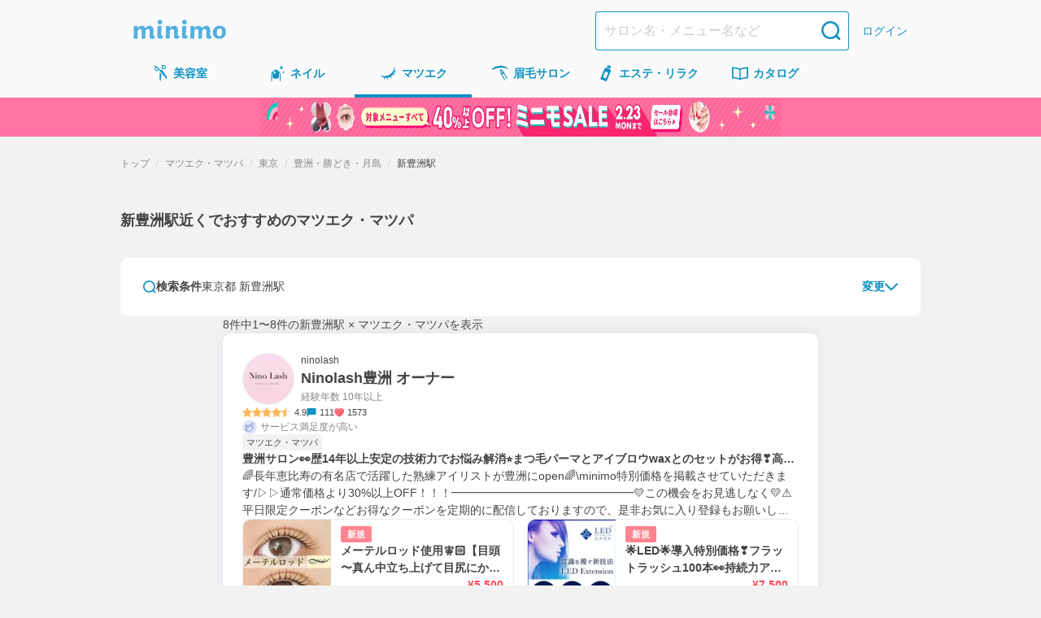

--- FILE ---
content_type: text/html; charset=utf-8
request_url: https://minimodel.jp/list/3/14/55/st581/0
body_size: 54852
content:
<!DOCTYPE html><html lang="ja"><head><meta charSet="utf-8"/><meta name="viewport" content="width=device-width, initial-scale=1"/><link rel="preload" as="image" imageSrcSet="https://d1razp3bffbdru.cloudfront.net/c/f=webp:auto,w=750,through=auto/web/header_banner/20220307/eyewinker_extension.png 1x, https://d1razp3bffbdru.cloudfront.net/c/f=webp:auto,w=1920,through=auto/web/header_banner/20220307/eyewinker_extension.png 2x"/><link rel="stylesheet" href="/_next/static/css/91f86875c2cd9b11.css" data-precedence="next"/><link rel="stylesheet" href="/_next/static/css/5def0e66cb5686e0.css" data-precedence="next"/><link rel="stylesheet" href="/_next/static/css/77336963f0dffb60.css" data-precedence="next"/><link rel="stylesheet" href="/_next/static/css/86dcbc821c4d888d.css" data-precedence="next"/><link rel="stylesheet" href="/_next/static/css/c6ffe6ccefbc66a2.css" data-precedence="next"/><link rel="stylesheet" href="/_next/static/css/49faad0b0dae1d79.css" data-precedence="next"/><link rel="stylesheet" href="/_next/static/css/e0d984dfe9419a5e.css" data-precedence="next"/><link rel="stylesheet" href="/_next/static/css/8448bca03d013eec.css" data-precedence="next"/><link rel="stylesheet" href="/_next/static/css/72032bef0635f431.css" data-precedence="next"/><link rel="stylesheet" href="/_next/static/css/a5ba0a1a9f92ff8d.css" data-precedence="next"/><link rel="stylesheet" href="/_next/static/css/fe0c072776cc8b70.css" data-precedence="next"/><link rel="preload" as="script" fetchPriority="low" href="/_next/static/chunks/webpack-4e272e129f4d3ea6.js"/><script src="/_next/static/chunks/4bd1b696-4c93d2f6fc84b4f4.js" async=""></script><script src="/_next/static/chunks/9303-13af4cd93bef4328.js" async=""></script><script src="/_next/static/chunks/main-app-4042827f8ad948c5.js" async=""></script><script src="/_next/static/chunks/3063-58854fafbb775f5d.js" async=""></script><script src="/_next/static/chunks/5249-797284a747dcb6e5.js" async=""></script><script src="/_next/static/chunks/7766-0a8d8f7477c0e5e8.js" async=""></script><script src="/_next/static/chunks/app/global-error-25430a10fe54e357.js" async=""></script><script src="/_next/static/chunks/6874-1f0212fe5937cb61.js" async=""></script><script src="/_next/static/chunks/6160-d22ce589f703bfd2.js" async=""></script><script src="/_next/static/chunks/3238-9774b8bbb56a5545.js" async=""></script><script src="/_next/static/chunks/1173-173479232e4c2f5b.js" async=""></script><script src="/_next/static/chunks/2362-8c5143cbed1b3310.js" async=""></script><script src="/_next/static/chunks/app/(default)/layout-6e7aa92a0ec61ead.js" async=""></script><script src="/_next/static/chunks/141-2b846b0a5a3a194a.js" async=""></script><script src="/_next/static/chunks/4256-1321602750c7220b.js" async=""></script><script src="/_next/static/chunks/3505-60eb92df1b81decc.js" async=""></script><script src="/_next/static/chunks/1887-ff51b5194a9f316a.js" async=""></script><script src="/_next/static/chunks/1214-843827b942873248.js" async=""></script><script src="/_next/static/chunks/7735-47db678a0a8537cb.js" async=""></script><script src="/_next/static/chunks/890-dc4b586a132783f4.js" async=""></script><script src="/_next/static/chunks/6976-22025cade5f98af0.js" async=""></script><script src="/_next/static/chunks/8145-80de2da0c293c45f.js" async=""></script><script src="/_next/static/chunks/app/(default)/list/%5B...slug%5D/page-eade5e9d54d05ac3.js" async=""></script><script src="/_next/static/chunks/9476-4930cd63bedecd7b.js" async=""></script><script src="/_next/static/chunks/app/layout-4598284ff60a4ac3.js" async=""></script><script src="/_next/static/chunks/app/error-c3c914c137ceae9b.js" async=""></script><title>新豊洲駅近くでおすすめのマツエク・マツパ＆人気アイリスト予約(東京都) - ミニモ</title><meta name="description" content="新豊洲駅近くでおすすめのマツエク・まつげパーマサロンを簡単ネット予約！自宅や職場近くで評判のいいサロンを探せます。ミニモなら人気アイリストのお得情報や限定施術メニューも見つかる！"/><meta name="keywords" content="マツエク・マツパ,東京都,豊洲・勝どき・月島"/><meta name="robots" content="max-image-preview:large"/><link rel="canonical" href="https://minimodel.jp/list/3/14/55/st581/0"/><meta property="fb:app_id" content="628665793846243"/><meta name="format-detection" content="telephone=no"/><meta name="msvalidate.01" content="E79ABCFD96D13E375F57054E5648887D"/><meta property="og:title" content="新豊洲駅近くでおすすめのマツエク・マツパ＆人気アイリスト予約(東京都) - ミニモ"/><meta property="og:description" content="新豊洲駅近くでおすすめのマツエク・まつげパーマサロンを簡単ネット予約！自宅や職場近くで評判のいいサロンを探せます。ミニモなら人気アイリストのお得情報や限定施術メニューも見つかる！"/><meta property="og:url" content="https://minimodel.jp/list/3/14/55/st581/0"/><meta property="og:site_name" content="minimo(ミニモ)｜美容院・美容室・サロンのスタッフを予約"/><meta property="og:locale" content="ja_JP"/><meta property="og:image" content="https://d1razp3bffbdru.cloudfront.net/web/minimo_ogp_2023.jpg"/><meta property="og:type" content="website"/><meta name="twitter:card" content="summary_large_image"/><meta name="twitter:site" content="@minimojp"/><meta name="twitter:title" content="新豊洲駅近くでおすすめのマツエク・マツパ＆人気アイリスト予約(東京都) - ミニモ"/><meta name="twitter:description" content="新豊洲駅近くでおすすめのマツエク・まつげパーマサロンを簡単ネット予約！自宅や職場近くで評判のいいサロンを探せます。ミニモなら人気アイリストのお得情報や限定施術メニューも見つかる！"/><meta name="twitter:image" content="https://d1razp3bffbdru.cloudfront.net/web/minimo_ogp_2023.jpg"/><link rel="icon" href="/img/favicon.ico"/><link rel="apple-touch-icon" href="/apple-touch-icon.png"/><script>document.querySelectorAll('body link[rel="icon"], body link[rel="apple-touch-icon"]').forEach(el => document.head.appendChild(el))</script><script src="/_next/static/chunks/polyfills-42372ed130431b0a.js" noModule=""></script></head><body><!--$--><noscript><iframe title="gtm-iframe" src="https://www.googletagmanager.com/ns.html?id=GTM-NGWL4VP" height="0" width="0" style="display:none;visibility:hidden"></iframe></noscript><!--/$--><div class="PageLayoutContainer_pageLayout__ggZ7g PageLayoutContainer_pageLayoutOverflow__v_LX0"><div class="PageLayout_pageLayoutHeader__qrCrN"><header class="Header_header__5kQxi"><div class="Header_inner__oGjVT"><div class="HeaderLogoDescription_logoDescription__EJNgq"><div class="HeaderBrandLogo_brand__W0up3"><a class="HeaderBrandLogo_brandLink__a4rVr" href="/"><img alt="minimo ミニモ" loading="lazy" width="114" height="24" decoding="async" data-nimg="1" class="HeaderBrandLogo_brandLogo__7K2zf" style="color:transparent" srcSet="https://dkctzvsdslydq.cloudfront.net/c/f=webp:auto,w=128,through=auto/_next/static/media/logo.ce5e5d5d.svg 1x, https://dkctzvsdslydq.cloudfront.net/c/f=webp:auto,w=256,through=auto/_next/static/media/logo.ce5e5d5d.svg 2x" src="https://dkctzvsdslydq.cloudfront.net/c/f=webp:auto,w=256,through=auto/_next/static/media/logo.ce5e5d5d.svg"/></a></div></div><div class="Header_nav__qN1TX"><div class="Header_searchForm__WdUMP Header_hiddenPc__HBP9K"><form class="HeaderSearchForm_headerSearchForm__YZlpc" action="/search" method="GET"><input type="hidden" name="search_from" value="header"/><input type="search" placeholder="サロン名・メニュー名など" class="HeaderSearchForm_input__tYROb" name="keyword" value=""/><button type="submit" class="HeaderSearchForm_submit__sd2Pq"><span data-testid="icon" data-test-type="search" data-test-size="medium" data-test-color="primary" class="Icon_icon__ZgF26 icon_search__7HF7Q color_primary__Ye0T1 size_medium__qVYM3"></span></button></form></div><a class="HeaderLogin_link__uMxT6" href="/customer/login">ログイン</a></div></div></header><div class=""><nav class="GlobalNavigation_globalNavigation__qAVyc" aria-label="コンテンツ全体"><ul class="GlobalNavigation_categoryList__clvGl"><li class="GlobalNavigation_categoryItem__LeHHm"><!--$--><div class="GlobalNavigationItem_globalNavigationItem__H4ejf"><a class="GlobalNavigationItem_link__f26T5" data-testid="global-navigation-item_hair" href="/hair"><div class="GlobalNavigationItem_icon__9XgWk"><span data-testid="icon" data-test-type="hair" data-test-size="small" data-test-color="primary" class="Icon_icon__ZgF26 icon_hair__Wq38F color_primary__Ye0T1 size_small__BhEeg"></span></div><span class="GlobalNavigationItem_linkText__7IyoV GlobalNavigationItem_hiddenSp__vrUV4">美容室</span><span class="GlobalNavigationItem_linkText__7IyoV GlobalNavigationItem_hiddenPc__tC4EU">美容室</span></a></div><!--/$--></li><li class="GlobalNavigation_categoryItem__LeHHm"><!--$--><div class="GlobalNavigationItem_globalNavigationItem__H4ejf"><a class="GlobalNavigationItem_link__f26T5" data-testid="global-navigation-item_nail" href="/nail"><div class="GlobalNavigationItem_icon__9XgWk"><span data-testid="icon" data-test-type="nail" data-test-size="small" data-test-color="primary" class="Icon_icon__ZgF26 icon_nail__wdtco color_primary__Ye0T1 size_small__BhEeg"></span></div><span class="GlobalNavigationItem_linkText__7IyoV GlobalNavigationItem_hiddenSp__vrUV4">ネイル</span><span class="GlobalNavigationItem_linkText__7IyoV GlobalNavigationItem_hiddenPc__tC4EU">ネイル</span></a></div><!--/$--></li><li class="GlobalNavigation_categoryItem__LeHHm"><!--$--><div class="GlobalNavigationItem_globalNavigationItem__H4ejf GlobalNavigationItem_isCurrent__rE0hh"><a class="GlobalNavigationItem_link__f26T5" aria-current="page" data-testid="global-navigation-item_eyelash" href="/eyelash"><div class="GlobalNavigationItem_icon__9XgWk"><span data-testid="icon" data-test-type="eyelash" data-test-size="small" data-test-color="primary" class="Icon_icon__ZgF26 icon_eyelash__bnV4X color_primary__Ye0T1 size_small__BhEeg"></span></div><span class="GlobalNavigationItem_linkText__7IyoV GlobalNavigationItem_hiddenSp__vrUV4">マツエク</span><span class="GlobalNavigationItem_linkText__7IyoV GlobalNavigationItem_hiddenPc__tC4EU">マツエク</span></a></div><!--/$--></li><li class="GlobalNavigation_categoryItem__LeHHm"><!--$--><div class="GlobalNavigationItem_globalNavigationItem__H4ejf"><a class="GlobalNavigationItem_link__f26T5" data-testid="global-navigation-item_eyebrow" href="/eyebrow"><div class="GlobalNavigationItem_icon__9XgWk"><span data-testid="icon" data-test-type="eyebrow" data-test-size="small" data-test-color="primary" class="Icon_icon__ZgF26 icon_eyebrow__Vqwea color_primary__Ye0T1 size_small__BhEeg"></span></div><span class="GlobalNavigationItem_linkText__7IyoV GlobalNavigationItem_hiddenSp__vrUV4">眉毛サロン</span><span class="GlobalNavigationItem_linkText__7IyoV GlobalNavigationItem_hiddenPc__tC4EU">眉毛サロン</span></a></div><!--/$--></li><li class="GlobalNavigation_categoryItem__LeHHm"><!--$--><div class="GlobalNavigationItem_globalNavigationItem__H4ejf"><a class="GlobalNavigationItem_link__f26T5" data-testid="global-navigation-item_esthetic" href="/esthetic"><div class="GlobalNavigationItem_icon__9XgWk"><span data-testid="icon" data-test-type="esthetic" data-test-size="small" data-test-color="primary" class="Icon_icon__ZgF26 icon_esthetic__gipHR color_primary__Ye0T1 size_small__BhEeg"></span></div><span class="GlobalNavigationItem_linkText__7IyoV GlobalNavigationItem_hiddenSp__vrUV4">エステ・リラク</span><span class="GlobalNavigationItem_linkText__7IyoV GlobalNavigationItem_hiddenPc__tC4EU">エステ</span></a></div><!--/$--></li><li class="GlobalNavigation_categoryItem__LeHHm"><!--$--><div class="GlobalNavigationItem_globalNavigationItem__H4ejf"><a href="/catalogue/hair" class="GlobalNavigationItem_link__f26T5" data-testid="global-navigation-item_book"><div class="GlobalNavigationItem_icon__9XgWk"><span data-testid="icon" data-test-type="book" data-test-size="small" data-test-color="primary" class="Icon_icon__ZgF26 icon_book__t9zKD color_primary__Ye0T1 size_small__BhEeg"></span></div><span class="GlobalNavigationItem_linkText__7IyoV GlobalNavigationItem_hiddenSp__vrUV4">カタログ</span><span class="GlobalNavigationItem_linkText__7IyoV GlobalNavigationItem_hiddenPc__tC4EU">カタログ</span></a></div><!--/$--></li></ul></nav></div><a href="https://promotion.minimodel.jp/special_features/2026-spring-sale?from=sale_banner" class="SpecialFeatureBanner_anchor__rBO9R"><div class="SpecialFeatureBanner_banner__L8ox8" style="--special-feature-banner-bg:#FF74A1"><picture><source media="(min-width: 640px)" srcSet="https://dkctzvsdslydq.cloudfront.net/c/f=webp:auto,w=1920,through=auto/_next/static/media/special-feature-banner-for-pc.07ebfdae.png" width="984" height="48"/><img alt="40%以上オフ！ミニモSALE" loading="eager" width="640" height="48" decoding="async" style="color:transparent" srcSet="https://dkctzvsdslydq.cloudfront.net/c/f=webp:auto,w=640,through=auto/_next/static/media/special-feature-banner-for-sp.16035454.png 1x, https://dkctzvsdslydq.cloudfront.net/c/f=webp:auto,w=1920,through=auto/_next/static/media/special-feature-banner-for-sp.16035454.png 2x" src="https://dkctzvsdslydq.cloudfront.net/c/f=webp:auto,w=1920,through=auto/_next/static/media/special-feature-banner-for-sp.16035454.png" class="SpecialFeatureBanner_image___X8zo"/></picture></div></a></div><main class="PageLayout_pageLayoutMain__28EMi"><div class="page_frame__OGi8C"><h1 class="ListPageTitle_title__fYqmd">新豊洲駅近くでおすすめのマツエク・マツパ</h1><div class="page_contents__eG99t"><div class="Stack_flex___eBCC Stack_column__0VPuV Stack_base-SizeMd__Kn85k Stack_bp__3Nls2 Stack_small-SizeXL__K0Klr" data-testid="flexbox"><section><div class="SearchForm_searchForm__K_6t3"><div class="SearchForm_editButton__Tj_Tw"><button type="button" class="SearchExpandableHeaderButton_searchEditButton__xhqfJ" data-testid="search-expandable-header-button"><span data-testid="icon" data-test-type="search" data-test-size="xSmall" data-test-color="primary" class="Icon_icon__ZgF26 icon_search__7HF7Q color_primary__Ye0T1 size_xSmall___d3ip"></span><span class="SearchExpandableHeaderButton_searchText__5FjFo">検索条件</span><span class="SearchExpandableHeaderButton_searchFilterText__XMG4r" data-testid="search-expandable-header-button-text">東京都 新豊洲駅</span><div class="SearchExpandableHeaderButton_expand__XHZUu"><span class="SearchExpandableHeaderButton_editText__BMYmH">変更</span><span data-testid="icon" data-test-type="chevronDown" data-test-size="xSmall" data-test-color="primary" class="Icon_icon__ZgF26 icon_chevronDown__7doku color_primary__Ye0T1 size_xSmall___d3ip"></span></div></button></div></div><div id="search-place-modal" aria-hidden="true" class="BaseModal_wrap__0pK_I"><div class="Modal_overlay__k8pwf" tabindex="-1" data-micromodal-close="true"><div role="dialog" class="SearchBaseModal_modal__87HNh" aria-modal="true"><div class="SearchBaseModal_header__ivsZI"><div class="SearchBaseModal_headerContent__LDi9K"><p class="SearchBaseModal_title___FOKh">場所から探す</p><button class="SearchBaseModal_closeButton__s15m1"><span data-testid="icon" data-test-type="xmark" data-test-size="xSmall" data-test-color="primary" class="Icon_icon__ZgF26 icon_xmark__OSZSz color_primary__Ye0T1 size_xSmall___d3ip"></span></button></div></div><div class="SearchBaseModal_content__FfNGA"><form class="PlaceInputForm_form__d5nsG" action="/search" method="get"><div class="Stack_flex___eBCC Stack_column__0VPuV Stack_base-SizeSm__6jusb Stack_vfill__ZMfhG Stack_bp__3Nls2 Stack_medium-SizeL__t3Tfc" data-testid="flexbox"><div class="SearchConditionSummary_container__4TBdW"><div class="SearchConditionSummary_content__vpmMq"><span class="SearchConditionSummary_title___FF2B">場所を入力して探す</span></div><button type="button" class="SearchConditionSummary_clearButton__0eCHJ">選択解除</button></div><div class="PlaceInputForm_container__CfLju"><div class="Stack_flex___eBCC Stack_column__0VPuV Stack_base-SizeMd__Kn85k Stack_vfill__ZMfhG Stack_bp__3Nls2 Stack_medium-SizeL__t3Tfc" data-testid="flexbox"><div><div class="SelectableButton_container__Y9ybh"><label class="SelectableButton_button__1OrKj GTM_current_location"><input type="checkbox" class="SelectableButton_input__b96Bm" name="current_location_button"/>現在地</label></div></div><div class="PlaceInputForm_inputs__dQIFJ"><div class="AreaTextInput_container__qOXW2"><input class="AreaTextInput_input__sx5CO" type="search" placeholder="駅名/地名" name="area"/><button class="AreaInputClearButton_button__NWNSn" type="button"><div class="AreaInputClearButton_icon__X7qG4"><span data-testid="icon" data-test-type="closeCircle" data-test-size="xSmall" data-test-color="disabled" class="Icon_icon__ZgF26 icon_closeCircle__2CS9x color_disabled__LhQV9 size_xSmall___d3ip"></span></div></button></div><div class="PlaceInputForm_content__Oiu4b"><div class="PlaceInputForm_secondaryInputs__w4bW5"><div class="Stack_flex___eBCC Stack_column__0VPuV Stack_base-SizeL__xWUdQ Stack_fill__jf5xE" data-testid="flexbox"><div><div class="Stack_flex___eBCC Stack_row__j6EQJ Stack_align-center__Fz_tW Stack_base-SizeMd__Kn85k" data-testid="flexbox"><label for="DistanceSelect_select__DTuwZ">駅からの距離</label><div class="DistanceSelect_input__lS3Op"><select id="DistanceSelect_select__DTuwZ" class="DistanceSelect_select__DTuwZ" name="distance"><option value="">指定なし</option><option value="0.62">徒歩5分以内</option><option value="0.94">徒歩10分以内</option><option value="1.26">徒歩15分以内</option><option value="1.58">徒歩20分以内</option><option value="3.5">車10分以内</option><option value="10.0">車30分以内</option></select></div></div></div><div class="PlaceInputForm_button__fngCx"><div class="SearchSubmitBlockButton_container__Pg0Ri"><button class="BlockButton_blockButton__z6_qD BlockButton_primary__D72Si BlockButton_radius-small__j2jWf" type="submit">決定</button></div></div></div></div></div></div></div></div></div></form></div></div></div></div><div id="search-menu-modal" aria-hidden="true" class="BaseModal_wrap__0pK_I"><div class="Modal_overlay__k8pwf" tabindex="-1" data-micromodal-close="true"><div role="dialog" class="SearchBaseModal_modal__87HNh" aria-modal="true"><div class="SearchBaseModal_header__ivsZI"><div class="SearchBaseModal_headerContent__LDi9K"><p class="SearchBaseModal_title___FOKh">メニューから探す</p><button class="SearchBaseModal_closeButton__s15m1"><span data-testid="icon" data-test-type="xmark" data-test-size="xSmall" data-test-color="primary" class="Icon_icon__ZgF26 icon_xmark__OSZSz color_primary__Ye0T1 size_xSmall___d3ip"></span></button></div></div><div class="SearchBaseModal_content__FfNGA"><form class="MenuTypeForm_container__iOM6t" aria-label="メニュータイプ選択フォーム"><div class="SearchConditionSummary_container__4TBdW"><div class="SearchConditionSummary_content__vpmMq"><span class="SearchConditionSummary_title___FF2B">詳細を指定して探す</span></div><button type="button" class="SearchConditionSummary_clearButton__0eCHJ SearchConditionSummary_isDisabled__CsFwk" disabled="">選択解除</button></div><div class="MenuTypeForm_menuTypeContainer__e37S3"><div class="Stack_flex___eBCC Stack_column__0VPuV Stack_base-SizeMd__Kn85k Stack_bp__3Nls2 Stack_medium-SizeL__t3Tfc" data-testid="flexbox"><div class="MenuTypeInput_menuTypes__zXZN_"><label class="MenuTypeInputButton_container__IIOFI"><input type="checkbox" class="MenuTypeInputButton_hiddenCheckbox__fd_Nt" name="menu_type.9" value="9"/><span class="MenuTypeInputButton_button__2d1lo">マツエク</span></label><label class="MenuTypeInputButton_container__IIOFI"><input type="checkbox" class="MenuTypeInputButton_hiddenCheckbox__fd_Nt" name="menu_type.16" value="16"/><span class="MenuTypeInputButton_button__2d1lo">マツパ</span></label></div></div></div><div class="MenuTypeForm_footer__g75gb"><div class="SearchSubmitBlockButton_container__Pg0Ri"><button class="BlockButton_blockButton__z6_qD BlockButton_primary__D72Si BlockButton_radius-small__j2jWf" type="submit">決定</button></div></div></form></div></div></div></div><div id="search-calendar-modal" aria-hidden="true" class="BaseModal_wrap__0pK_I"><div class="Modal_overlay__k8pwf" tabindex="-1" data-micromodal-close="true"><div role="dialog" class="SearchBaseModal_modal__87HNh" aria-modal="true"><div class="SearchBaseModal_header__ivsZI"><div class="SearchBaseModal_headerContent__LDi9K"><p class="SearchBaseModal_title___FOKh">日時から探す</p><button class="SearchBaseModal_closeButton__s15m1"><span data-testid="icon" data-test-type="xmark" data-test-size="xSmall" data-test-color="primary" class="Icon_icon__ZgF26 icon_xmark__OSZSz color_primary__Ye0T1 size_xSmall___d3ip"></span></button></div></div><div class="SearchBaseModal_content__FfNGA"><form id="search-calendar-modal-form" class="SearchCalendarModal_formContainer__jmjRM"><div class="SearchConditionSummary_container__4TBdW"><div class="SearchConditionSummary_content__vpmMq"><span class="SearchConditionSummary_title___FF2B">設定した日時</span><span class="SearchConditionSummary_text__rosA1">未設定</span></div><button type="button" class="SearchConditionSummary_clearButton__0eCHJ SearchConditionSummary_isDisabled__CsFwk" disabled="">選択解除</button></div><div class="SearchCalendarWithTime_container__hThxv"><div class="SearchCalendarWithTime_calendar__vmlTa"><div class="splide SearchCalendar_container__9Np8G" aria-label="カレンダー"><div class="splide__track"><ul class="splide__list"><li class="splide__slide SearchCalendar_slide__Afojg"><div class="Stack_flex___eBCC Stack_column__0VPuV Stack_base-SizeML__iATjz" data-testid="flexbox"><p class="MonthlyCalendar_title__fqStG">2026年1月</p><table class="MonthlyCalendar_table__DKlDL"><thead class="MonthlyCalendar_tableThead__ovl6B"><tr><th class="MonthlyCalendar_sunday__6zi52">日</th><th>月</th><th>火</th><th>水</th><th>木</th><th>金</th><th class="MonthlyCalendar_saturday__p5kR_">土</th></tr></thead><tbody><tr class="MonthlyCalendar_bodyRow__uA_Op"><td class="MonthlyCalendar_tableBodyData__EKXrk"></td><td class="MonthlyCalendar_tableBodyData__EKXrk"></td><td class="MonthlyCalendar_tableBodyData__EKXrk"></td><td class="MonthlyCalendar_tableBodyData__EKXrk"></td><td class="MonthlyCalendar_tableBodyData__EKXrk"><button type="button" class="Day_day__3ZIYI" disabled="">1</button></td><td class="MonthlyCalendar_tableBodyData__EKXrk"><button type="button" class="Day_day__3ZIYI" disabled="">2</button></td><td class="MonthlyCalendar_tableBodyData__EKXrk"><button type="button" class="Day_day__3ZIYI" disabled="">3</button></td></tr><tr class="MonthlyCalendar_bodyRow__uA_Op"><td class="MonthlyCalendar_tableBodyData__EKXrk"><button type="button" class="Day_day__3ZIYI" disabled="">4</button></td><td class="MonthlyCalendar_tableBodyData__EKXrk"><button type="button" class="Day_day__3ZIYI" disabled="">5</button></td><td class="MonthlyCalendar_tableBodyData__EKXrk"><button type="button" class="Day_day__3ZIYI" disabled="">6</button></td><td class="MonthlyCalendar_tableBodyData__EKXrk"><button type="button" class="Day_day__3ZIYI" disabled="">7</button></td><td class="MonthlyCalendar_tableBodyData__EKXrk"><button type="button" class="Day_day__3ZIYI" disabled="">8</button></td><td class="MonthlyCalendar_tableBodyData__EKXrk"><button type="button" class="Day_day__3ZIYI" disabled="">9</button></td><td class="MonthlyCalendar_tableBodyData__EKXrk"><button type="button" class="Day_day__3ZIYI" disabled="">10</button></td></tr><tr class="MonthlyCalendar_bodyRow__uA_Op"><td class="MonthlyCalendar_tableBodyData__EKXrk"><button type="button" class="Day_day__3ZIYI" disabled="">11</button></td><td class="MonthlyCalendar_tableBodyData__EKXrk"><button type="button" class="Day_day__3ZIYI" disabled="">12</button></td><td class="MonthlyCalendar_tableBodyData__EKXrk"><button type="button" class="Day_day__3ZIYI" disabled="">13</button></td><td class="MonthlyCalendar_tableBodyData__EKXrk"><button type="button" class="Day_day__3ZIYI" disabled="">14</button></td><td class="MonthlyCalendar_tableBodyData__EKXrk"><button type="button" class="Day_day__3ZIYI" disabled="">15</button></td><td class="MonthlyCalendar_tableBodyData__EKXrk"><button type="button" class="Day_day__3ZIYI" disabled="">16</button></td><td class="MonthlyCalendar_tableBodyData__EKXrk"><button type="button" class="Day_day__3ZIYI" disabled="">17</button></td></tr><tr class="MonthlyCalendar_bodyRow__uA_Op"><td class="MonthlyCalendar_tableBodyData__EKXrk"><button type="button" class="Day_day__3ZIYI" disabled="">18</button></td><td class="MonthlyCalendar_tableBodyData__EKXrk"><button type="button" class="Day_day__3ZIYI" disabled="">19</button></td><td class="MonthlyCalendar_tableBodyData__EKXrk"><button type="button" class="Day_day__3ZIYI" disabled="">20</button></td><td class="MonthlyCalendar_tableBodyData__EKXrk"><button type="button" class="Day_day__3ZIYI" disabled="">21</button></td><td class="MonthlyCalendar_tableBodyData__EKXrk"><button type="button" class="Day_day__3ZIYI" disabled="">22</button></td><td class="MonthlyCalendar_tableBodyData__EKXrk"><button type="button" class="Day_day__3ZIYI" disabled="">23</button></td><td class="MonthlyCalendar_tableBodyData__EKXrk"><button type="button" class="Day_day__3ZIYI" disabled="">24</button></td></tr><tr class="MonthlyCalendar_bodyRow__uA_Op"><td class="MonthlyCalendar_tableBodyData__EKXrk"><button type="button" class="Day_day__3ZIYI" disabled="">25</button></td><td class="MonthlyCalendar_tableBodyData__EKXrk"><button type="button" class="Day_day__3ZIYI" disabled="">26</button></td><td class="MonthlyCalendar_tableBodyData__EKXrk"><button type="button" class="Day_day__3ZIYI">27</button></td><td class="MonthlyCalendar_tableBodyData__EKXrk"><button type="button" class="Day_day__3ZIYI">28</button></td><td class="MonthlyCalendar_tableBodyData__EKXrk"><button type="button" class="Day_day__3ZIYI">29</button></td><td class="MonthlyCalendar_tableBodyData__EKXrk"><button type="button" class="Day_day__3ZIYI">30</button></td><td class="MonthlyCalendar_tableBodyData__EKXrk"><button type="button" class="Day_day__3ZIYI">31</button></td></tr></tbody></table></div></li><li class="splide__slide SearchCalendar_slide__Afojg"><div class="Stack_flex___eBCC Stack_column__0VPuV Stack_base-SizeML__iATjz" data-testid="flexbox"><p class="MonthlyCalendar_title__fqStG">2026年2月</p><table class="MonthlyCalendar_table__DKlDL"><thead class="MonthlyCalendar_tableThead__ovl6B"><tr><th class="MonthlyCalendar_sunday__6zi52">日</th><th>月</th><th>火</th><th>水</th><th>木</th><th>金</th><th class="MonthlyCalendar_saturday__p5kR_">土</th></tr></thead><tbody><tr class="MonthlyCalendar_bodyRow__uA_Op"><td class="MonthlyCalendar_tableBodyData__EKXrk"><button type="button" class="Day_day__3ZIYI">1</button></td><td class="MonthlyCalendar_tableBodyData__EKXrk"><button type="button" class="Day_day__3ZIYI">2</button></td><td class="MonthlyCalendar_tableBodyData__EKXrk"><button type="button" class="Day_day__3ZIYI">3</button></td><td class="MonthlyCalendar_tableBodyData__EKXrk"><button type="button" class="Day_day__3ZIYI">4</button></td><td class="MonthlyCalendar_tableBodyData__EKXrk"><button type="button" class="Day_day__3ZIYI">5</button></td><td class="MonthlyCalendar_tableBodyData__EKXrk"><button type="button" class="Day_day__3ZIYI">6</button></td><td class="MonthlyCalendar_tableBodyData__EKXrk"><button type="button" class="Day_day__3ZIYI">7</button></td></tr><tr class="MonthlyCalendar_bodyRow__uA_Op"><td class="MonthlyCalendar_tableBodyData__EKXrk"><button type="button" class="Day_day__3ZIYI">8</button></td><td class="MonthlyCalendar_tableBodyData__EKXrk"><button type="button" class="Day_day__3ZIYI">9</button></td><td class="MonthlyCalendar_tableBodyData__EKXrk"><button type="button" class="Day_day__3ZIYI">10</button></td><td class="MonthlyCalendar_tableBodyData__EKXrk"><button type="button" class="Day_day__3ZIYI">11</button></td><td class="MonthlyCalendar_tableBodyData__EKXrk"><button type="button" class="Day_day__3ZIYI">12</button></td><td class="MonthlyCalendar_tableBodyData__EKXrk"><button type="button" class="Day_day__3ZIYI">13</button></td><td class="MonthlyCalendar_tableBodyData__EKXrk"><button type="button" class="Day_day__3ZIYI">14</button></td></tr><tr class="MonthlyCalendar_bodyRow__uA_Op"><td class="MonthlyCalendar_tableBodyData__EKXrk"><button type="button" class="Day_day__3ZIYI">15</button></td><td class="MonthlyCalendar_tableBodyData__EKXrk"><button type="button" class="Day_day__3ZIYI">16</button></td><td class="MonthlyCalendar_tableBodyData__EKXrk"><button type="button" class="Day_day__3ZIYI">17</button></td><td class="MonthlyCalendar_tableBodyData__EKXrk"><button type="button" class="Day_day__3ZIYI">18</button></td><td class="MonthlyCalendar_tableBodyData__EKXrk"><button type="button" class="Day_day__3ZIYI">19</button></td><td class="MonthlyCalendar_tableBodyData__EKXrk"><button type="button" class="Day_day__3ZIYI">20</button></td><td class="MonthlyCalendar_tableBodyData__EKXrk"><button type="button" class="Day_day__3ZIYI">21</button></td></tr><tr class="MonthlyCalendar_bodyRow__uA_Op"><td class="MonthlyCalendar_tableBodyData__EKXrk"><button type="button" class="Day_day__3ZIYI">22</button></td><td class="MonthlyCalendar_tableBodyData__EKXrk"><button type="button" class="Day_day__3ZIYI">23</button></td><td class="MonthlyCalendar_tableBodyData__EKXrk"><button type="button" class="Day_day__3ZIYI">24</button></td><td class="MonthlyCalendar_tableBodyData__EKXrk"><button type="button" class="Day_day__3ZIYI">25</button></td><td class="MonthlyCalendar_tableBodyData__EKXrk"><button type="button" class="Day_day__3ZIYI">26</button></td><td class="MonthlyCalendar_tableBodyData__EKXrk"><button type="button" class="Day_day__3ZIYI">27</button></td><td class="MonthlyCalendar_tableBodyData__EKXrk"><button type="button" class="Day_day__3ZIYI">28</button></td></tr></tbody></table></div></li><li class="splide__slide SearchCalendar_slide__Afojg"><div class="Stack_flex___eBCC Stack_column__0VPuV Stack_base-SizeML__iATjz" data-testid="flexbox"><p class="MonthlyCalendar_title__fqStG">2026年3月</p><table class="MonthlyCalendar_table__DKlDL"><thead class="MonthlyCalendar_tableThead__ovl6B"><tr><th class="MonthlyCalendar_sunday__6zi52">日</th><th>月</th><th>火</th><th>水</th><th>木</th><th>金</th><th class="MonthlyCalendar_saturday__p5kR_">土</th></tr></thead><tbody><tr class="MonthlyCalendar_bodyRow__uA_Op"><td class="MonthlyCalendar_tableBodyData__EKXrk"><button type="button" class="Day_day__3ZIYI">1</button></td><td class="MonthlyCalendar_tableBodyData__EKXrk"><button type="button" class="Day_day__3ZIYI">2</button></td><td class="MonthlyCalendar_tableBodyData__EKXrk"><button type="button" class="Day_day__3ZIYI">3</button></td><td class="MonthlyCalendar_tableBodyData__EKXrk"><button type="button" class="Day_day__3ZIYI">4</button></td><td class="MonthlyCalendar_tableBodyData__EKXrk"><button type="button" class="Day_day__3ZIYI">5</button></td><td class="MonthlyCalendar_tableBodyData__EKXrk"><button type="button" class="Day_day__3ZIYI">6</button></td><td class="MonthlyCalendar_tableBodyData__EKXrk"><button type="button" class="Day_day__3ZIYI">7</button></td></tr><tr class="MonthlyCalendar_bodyRow__uA_Op"><td class="MonthlyCalendar_tableBodyData__EKXrk"><button type="button" class="Day_day__3ZIYI">8</button></td><td class="MonthlyCalendar_tableBodyData__EKXrk"><button type="button" class="Day_day__3ZIYI">9</button></td><td class="MonthlyCalendar_tableBodyData__EKXrk"><button type="button" class="Day_day__3ZIYI">10</button></td><td class="MonthlyCalendar_tableBodyData__EKXrk"><button type="button" class="Day_day__3ZIYI">11</button></td><td class="MonthlyCalendar_tableBodyData__EKXrk"><button type="button" class="Day_day__3ZIYI">12</button></td><td class="MonthlyCalendar_tableBodyData__EKXrk"><button type="button" class="Day_day__3ZIYI">13</button></td><td class="MonthlyCalendar_tableBodyData__EKXrk"><button type="button" class="Day_day__3ZIYI">14</button></td></tr><tr class="MonthlyCalendar_bodyRow__uA_Op"><td class="MonthlyCalendar_tableBodyData__EKXrk"><button type="button" class="Day_day__3ZIYI">15</button></td><td class="MonthlyCalendar_tableBodyData__EKXrk"><button type="button" class="Day_day__3ZIYI">16</button></td><td class="MonthlyCalendar_tableBodyData__EKXrk"><button type="button" class="Day_day__3ZIYI">17</button></td><td class="MonthlyCalendar_tableBodyData__EKXrk"><button type="button" class="Day_day__3ZIYI">18</button></td><td class="MonthlyCalendar_tableBodyData__EKXrk"><button type="button" class="Day_day__3ZIYI">19</button></td><td class="MonthlyCalendar_tableBodyData__EKXrk"><button type="button" class="Day_day__3ZIYI">20</button></td><td class="MonthlyCalendar_tableBodyData__EKXrk"><button type="button" class="Day_day__3ZIYI">21</button></td></tr><tr class="MonthlyCalendar_bodyRow__uA_Op"><td class="MonthlyCalendar_tableBodyData__EKXrk"><button type="button" class="Day_day__3ZIYI">22</button></td><td class="MonthlyCalendar_tableBodyData__EKXrk"><button type="button" class="Day_day__3ZIYI">23</button></td><td class="MonthlyCalendar_tableBodyData__EKXrk"><button type="button" class="Day_day__3ZIYI">24</button></td><td class="MonthlyCalendar_tableBodyData__EKXrk"><button type="button" class="Day_day__3ZIYI">25</button></td><td class="MonthlyCalendar_tableBodyData__EKXrk"><button type="button" class="Day_day__3ZIYI">26</button></td><td class="MonthlyCalendar_tableBodyData__EKXrk"><button type="button" class="Day_day__3ZIYI">27</button></td><td class="MonthlyCalendar_tableBodyData__EKXrk"><button type="button" class="Day_day__3ZIYI">28</button></td></tr><tr class="MonthlyCalendar_bodyRow__uA_Op"><td class="MonthlyCalendar_tableBodyData__EKXrk"><button type="button" class="Day_day__3ZIYI">29</button></td><td class="MonthlyCalendar_tableBodyData__EKXrk"><button type="button" class="Day_day__3ZIYI">30</button></td><td class="MonthlyCalendar_tableBodyData__EKXrk"><button type="button" class="Day_day__3ZIYI">31</button></td><td class="MonthlyCalendar_tableBodyData__EKXrk"></td><td class="MonthlyCalendar_tableBodyData__EKXrk"></td><td class="MonthlyCalendar_tableBodyData__EKXrk"></td><td class="MonthlyCalendar_tableBodyData__EKXrk"></td></tr></tbody></table></div></li><li class="splide__slide SearchCalendar_slide__Afojg"><div class="Stack_flex___eBCC Stack_column__0VPuV Stack_base-SizeML__iATjz" data-testid="flexbox"><p class="MonthlyCalendar_title__fqStG">2026年4月</p><table class="MonthlyCalendar_table__DKlDL"><thead class="MonthlyCalendar_tableThead__ovl6B"><tr><th class="MonthlyCalendar_sunday__6zi52">日</th><th>月</th><th>火</th><th>水</th><th>木</th><th>金</th><th class="MonthlyCalendar_saturday__p5kR_">土</th></tr></thead><tbody><tr class="MonthlyCalendar_bodyRow__uA_Op"><td class="MonthlyCalendar_tableBodyData__EKXrk"></td><td class="MonthlyCalendar_tableBodyData__EKXrk"></td><td class="MonthlyCalendar_tableBodyData__EKXrk"></td><td class="MonthlyCalendar_tableBodyData__EKXrk"><button type="button" class="Day_day__3ZIYI">1</button></td><td class="MonthlyCalendar_tableBodyData__EKXrk"><button type="button" class="Day_day__3ZIYI">2</button></td><td class="MonthlyCalendar_tableBodyData__EKXrk"><button type="button" class="Day_day__3ZIYI">3</button></td><td class="MonthlyCalendar_tableBodyData__EKXrk"><button type="button" class="Day_day__3ZIYI">4</button></td></tr><tr class="MonthlyCalendar_bodyRow__uA_Op"><td class="MonthlyCalendar_tableBodyData__EKXrk"><button type="button" class="Day_day__3ZIYI">5</button></td><td class="MonthlyCalendar_tableBodyData__EKXrk"><button type="button" class="Day_day__3ZIYI">6</button></td><td class="MonthlyCalendar_tableBodyData__EKXrk"><button type="button" class="Day_day__3ZIYI">7</button></td><td class="MonthlyCalendar_tableBodyData__EKXrk"><button type="button" class="Day_day__3ZIYI">8</button></td><td class="MonthlyCalendar_tableBodyData__EKXrk"><button type="button" class="Day_day__3ZIYI">9</button></td><td class="MonthlyCalendar_tableBodyData__EKXrk"><button type="button" class="Day_day__3ZIYI">10</button></td><td class="MonthlyCalendar_tableBodyData__EKXrk"><button type="button" class="Day_day__3ZIYI">11</button></td></tr><tr class="MonthlyCalendar_bodyRow__uA_Op"><td class="MonthlyCalendar_tableBodyData__EKXrk"><button type="button" class="Day_day__3ZIYI">12</button></td><td class="MonthlyCalendar_tableBodyData__EKXrk"><button type="button" class="Day_day__3ZIYI">13</button></td><td class="MonthlyCalendar_tableBodyData__EKXrk"><button type="button" class="Day_day__3ZIYI">14</button></td><td class="MonthlyCalendar_tableBodyData__EKXrk"><button type="button" class="Day_day__3ZIYI">15</button></td><td class="MonthlyCalendar_tableBodyData__EKXrk"><button type="button" class="Day_day__3ZIYI">16</button></td><td class="MonthlyCalendar_tableBodyData__EKXrk"><button type="button" class="Day_day__3ZIYI">17</button></td><td class="MonthlyCalendar_tableBodyData__EKXrk"><button type="button" class="Day_day__3ZIYI">18</button></td></tr><tr class="MonthlyCalendar_bodyRow__uA_Op"><td class="MonthlyCalendar_tableBodyData__EKXrk"><button type="button" class="Day_day__3ZIYI">19</button></td><td class="MonthlyCalendar_tableBodyData__EKXrk"><button type="button" class="Day_day__3ZIYI">20</button></td><td class="MonthlyCalendar_tableBodyData__EKXrk"><button type="button" class="Day_day__3ZIYI">21</button></td><td class="MonthlyCalendar_tableBodyData__EKXrk"><button type="button" class="Day_day__3ZIYI">22</button></td><td class="MonthlyCalendar_tableBodyData__EKXrk"><button type="button" class="Day_day__3ZIYI">23</button></td><td class="MonthlyCalendar_tableBodyData__EKXrk"><button type="button" class="Day_day__3ZIYI">24</button></td><td class="MonthlyCalendar_tableBodyData__EKXrk"><button type="button" class="Day_day__3ZIYI">25</button></td></tr><tr class="MonthlyCalendar_bodyRow__uA_Op"><td class="MonthlyCalendar_tableBodyData__EKXrk"><button type="button" class="Day_day__3ZIYI">26</button></td><td class="MonthlyCalendar_tableBodyData__EKXrk"><button type="button" class="Day_day__3ZIYI">27</button></td><td class="MonthlyCalendar_tableBodyData__EKXrk"><button type="button" class="Day_day__3ZIYI">28</button></td><td class="MonthlyCalendar_tableBodyData__EKXrk"><button type="button" class="Day_day__3ZIYI">29</button></td><td class="MonthlyCalendar_tableBodyData__EKXrk"><button type="button" class="Day_day__3ZIYI">30</button></td><td class="MonthlyCalendar_tableBodyData__EKXrk"></td><td class="MonthlyCalendar_tableBodyData__EKXrk"></td></tr></tbody></table></div></li><li class="splide__slide SearchCalendar_slide__Afojg"><div class="Stack_flex___eBCC Stack_column__0VPuV Stack_base-SizeML__iATjz" data-testid="flexbox"><p class="MonthlyCalendar_title__fqStG">2026年5月</p><table class="MonthlyCalendar_table__DKlDL"><thead class="MonthlyCalendar_tableThead__ovl6B"><tr><th class="MonthlyCalendar_sunday__6zi52">日</th><th>月</th><th>火</th><th>水</th><th>木</th><th>金</th><th class="MonthlyCalendar_saturday__p5kR_">土</th></tr></thead><tbody><tr class="MonthlyCalendar_bodyRow__uA_Op"><td class="MonthlyCalendar_tableBodyData__EKXrk"></td><td class="MonthlyCalendar_tableBodyData__EKXrk"></td><td class="MonthlyCalendar_tableBodyData__EKXrk"></td><td class="MonthlyCalendar_tableBodyData__EKXrk"></td><td class="MonthlyCalendar_tableBodyData__EKXrk"></td><td class="MonthlyCalendar_tableBodyData__EKXrk"><button type="button" class="Day_day__3ZIYI">1</button></td><td class="MonthlyCalendar_tableBodyData__EKXrk"><button type="button" class="Day_day__3ZIYI">2</button></td></tr><tr class="MonthlyCalendar_bodyRow__uA_Op"><td class="MonthlyCalendar_tableBodyData__EKXrk"><button type="button" class="Day_day__3ZIYI">3</button></td><td class="MonthlyCalendar_tableBodyData__EKXrk"><button type="button" class="Day_day__3ZIYI">4</button></td><td class="MonthlyCalendar_tableBodyData__EKXrk"><button type="button" class="Day_day__3ZIYI">5</button></td><td class="MonthlyCalendar_tableBodyData__EKXrk"><button type="button" class="Day_day__3ZIYI">6</button></td><td class="MonthlyCalendar_tableBodyData__EKXrk"><button type="button" class="Day_day__3ZIYI" disabled="">7</button></td><td class="MonthlyCalendar_tableBodyData__EKXrk"><button type="button" class="Day_day__3ZIYI" disabled="">8</button></td><td class="MonthlyCalendar_tableBodyData__EKXrk"><button type="button" class="Day_day__3ZIYI" disabled="">9</button></td></tr><tr class="MonthlyCalendar_bodyRow__uA_Op"><td class="MonthlyCalendar_tableBodyData__EKXrk"><button type="button" class="Day_day__3ZIYI" disabled="">10</button></td><td class="MonthlyCalendar_tableBodyData__EKXrk"><button type="button" class="Day_day__3ZIYI" disabled="">11</button></td><td class="MonthlyCalendar_tableBodyData__EKXrk"><button type="button" class="Day_day__3ZIYI" disabled="">12</button></td><td class="MonthlyCalendar_tableBodyData__EKXrk"><button type="button" class="Day_day__3ZIYI" disabled="">13</button></td><td class="MonthlyCalendar_tableBodyData__EKXrk"><button type="button" class="Day_day__3ZIYI" disabled="">14</button></td><td class="MonthlyCalendar_tableBodyData__EKXrk"><button type="button" class="Day_day__3ZIYI" disabled="">15</button></td><td class="MonthlyCalendar_tableBodyData__EKXrk"><button type="button" class="Day_day__3ZIYI" disabled="">16</button></td></tr><tr class="MonthlyCalendar_bodyRow__uA_Op"><td class="MonthlyCalendar_tableBodyData__EKXrk"><button type="button" class="Day_day__3ZIYI" disabled="">17</button></td><td class="MonthlyCalendar_tableBodyData__EKXrk"><button type="button" class="Day_day__3ZIYI" disabled="">18</button></td><td class="MonthlyCalendar_tableBodyData__EKXrk"><button type="button" class="Day_day__3ZIYI" disabled="">19</button></td><td class="MonthlyCalendar_tableBodyData__EKXrk"><button type="button" class="Day_day__3ZIYI" disabled="">20</button></td><td class="MonthlyCalendar_tableBodyData__EKXrk"><button type="button" class="Day_day__3ZIYI" disabled="">21</button></td><td class="MonthlyCalendar_tableBodyData__EKXrk"><button type="button" class="Day_day__3ZIYI" disabled="">22</button></td><td class="MonthlyCalendar_tableBodyData__EKXrk"><button type="button" class="Day_day__3ZIYI" disabled="">23</button></td></tr><tr class="MonthlyCalendar_bodyRow__uA_Op"><td class="MonthlyCalendar_tableBodyData__EKXrk"><button type="button" class="Day_day__3ZIYI" disabled="">24</button></td><td class="MonthlyCalendar_tableBodyData__EKXrk"><button type="button" class="Day_day__3ZIYI" disabled="">25</button></td><td class="MonthlyCalendar_tableBodyData__EKXrk"><button type="button" class="Day_day__3ZIYI" disabled="">26</button></td><td class="MonthlyCalendar_tableBodyData__EKXrk"><button type="button" class="Day_day__3ZIYI" disabled="">27</button></td><td class="MonthlyCalendar_tableBodyData__EKXrk"><button type="button" class="Day_day__3ZIYI" disabled="">28</button></td><td class="MonthlyCalendar_tableBodyData__EKXrk"><button type="button" class="Day_day__3ZIYI" disabled="">29</button></td><td class="MonthlyCalendar_tableBodyData__EKXrk"><button type="button" class="Day_day__3ZIYI" disabled="">30</button></td></tr><tr class="MonthlyCalendar_bodyRow__uA_Op"><td class="MonthlyCalendar_tableBodyData__EKXrk"><button type="button" class="Day_day__3ZIYI" disabled="">31</button></td><td class="MonthlyCalendar_tableBodyData__EKXrk"></td><td class="MonthlyCalendar_tableBodyData__EKXrk"></td><td class="MonthlyCalendar_tableBodyData__EKXrk"></td><td class="MonthlyCalendar_tableBodyData__EKXrk"></td><td class="MonthlyCalendar_tableBodyData__EKXrk"></td><td class="MonthlyCalendar_tableBodyData__EKXrk"></td></tr></tbody></table></div></li></ul></div><div class="splide__arrows"><button type="button" class="splide__arrow splide__arrow--prev SearchCalendar_arrow__nKxmT SearchCalendar_arrowLeft__8vOZK" data-dd-action-name="Click slider arrow left (calendar)"><span data-testid="icon" data-test-type="chevronLeftCircle" data-test-size="medium" data-test-color="primary" class="Icon_icon__ZgF26 icon_chevronLeftCircle__D87lK color_primary__Ye0T1 size_medium__qVYM3"></span></button><button type="button" class="splide__arrow splide__arrow--next SearchCalendar_arrow__nKxmT SearchCalendar_arrowRight__F7rEc" data-dd-action-name="Click slider arrow right (calendar)"><span data-testid="icon" data-test-type="chevronRightCircle" data-test-size="medium" data-test-color="primary" class="Icon_icon__ZgF26 icon_chevronRightCircle__GS2Mf color_primary__Ye0T1 size_medium__qVYM3"></span></button></div></div></div></div></form></div><div class="SearchBaseModal_footer__wjv5a"><div class="Footer_footer__gvncE"><div class="SearchSubmitBlockButton_container__Pg0Ri"><button form="search-calendar-modal-form" class="BlockButton_blockButton__z6_qD BlockButton_primary__D72Si BlockButton_radius-small__j2jWf" type="submit">決定</button></div></div></div></div></div></div><div id="search-price-modal" aria-hidden="true" class="BaseModal_wrap__0pK_I"><div class="Modal_overlay__k8pwf" tabindex="-1" data-micromodal-close="true"><div role="dialog" class="SearchBaseModal_modal__87HNh" aria-modal="true"><div class="SearchBaseModal_header__ivsZI"><div class="SearchBaseModal_headerContent__LDi9K"><p class="SearchBaseModal_title___FOKh">価格帯から探す</p><button class="SearchBaseModal_closeButton__s15m1"><span data-testid="icon" data-test-type="xmark" data-test-size="xSmall" data-test-color="primary" class="Icon_icon__ZgF26 icon_xmark__OSZSz color_primary__Ye0T1 size_xSmall___d3ip"></span></button></div></div><div class="SearchBaseModal_content__FfNGA"><div class="Stack_flex___eBCC Stack_column__0VPuV Stack_base-SizeXS__7frDt Stack_fill__jf5xE" data-testid="flexbox"><div class="SearchConditionSummary_container__4TBdW"><div class="SearchConditionSummary_content__vpmMq"><span class="SearchConditionSummary_title___FF2B">設定した価格帯</span><span class="SearchConditionSummary_text__rosA1">無料〜上限なし</span></div><button type="button" class="SearchConditionSummary_clearButton__0eCHJ SearchConditionSummary_isDisabled__CsFwk" disabled="">選択解除</button></div><div class="SearchPriceModal_content___yIey"><form id="search-price-modal-form"><div class="SearchPriceRange_searchPriceRange__uQRWL"><div class="SearchPriceRange_select__RC5B_"><select class="SearchPriceRange_selectBox__x3DeB" aria-label="価格下限" name="price_from"><option value="">無料</option><option value="1000">￥1,000</option><option value="2000">￥2,000</option><option value="3000">￥3,000</option><option value="4000">￥4,000</option><option value="5000">￥5,000</option><option value="6000">￥6,000</option><option value="7000">￥7,000</option><option value="8000">￥8,000</option><option value="9000">￥9,000</option><option value="10000">￥10,000</option><option value="15000">￥15,000</option><option value="20000">￥20,000</option></select></div><span class="SearchPriceRange_tilde__PuHA0">~</span><div class="SearchPriceRange_select__RC5B_"><select class="SearchPriceRange_selectBox__x3DeB" aria-label="価格上限" name="price_to"><option value="">上限なし</option><option value="1000">￥1,000</option><option value="2000">￥2,000</option><option value="3000">￥3,000</option><option value="4000">￥4,000</option><option value="5000">￥5,000</option><option value="6000">￥6,000</option><option value="7000">￥7,000</option><option value="8000">￥8,000</option><option value="9000">￥9,000</option><option value="10000">￥10,000</option><option value="15000">￥15,000</option><option value="20000">￥20,000</option></select></div></div></form></div></div></div><div class="SearchBaseModal_footer__wjv5a"><div class="SearchPriceModal_buttonWrapper__O0ngB"><div class="SearchSubmitBlockButton_container__Pg0Ri"><button form="search-price-modal-form" class="BlockButton_blockButton__z6_qD BlockButton_primary__D72Si BlockButton_radius-small__j2jWf" type="submit">決定</button></div></div></div></div></div></div><div id="search-detail-modal" aria-hidden="true" class="BaseModal_wrap__0pK_I"><div class="Modal_overlay__k8pwf" tabindex="-1" data-micromodal-close="true"><div role="dialog" class="SearchBaseModal_modal__87HNh" aria-modal="true"><div class="SearchBaseModal_header__ivsZI"><div class="SearchBaseModal_headerContent__LDi9K"><p class="SearchBaseModal_title___FOKh">詳細条件から探す</p><button class="SearchBaseModal_closeButton__s15m1"><span data-testid="icon" data-test-type="xmark" data-test-size="xSmall" data-test-color="primary" class="Icon_icon__ZgF26 icon_xmark__OSZSz color_primary__Ye0T1 size_xSmall___d3ip"></span></button></div></div><div class="SearchBaseModal_content__FfNGA"><form id="search-detail-modal-form"><div class="SearchConditionSummary_container__4TBdW"><div class="SearchConditionSummary_content__vpmMq"><span class="SearchConditionSummary_title___FF2B">設定した詳細条件: 0件</span></div><button type="button" class="SearchConditionSummary_clearButton__0eCHJ SearchConditionSummary_isDisabled__CsFwk" disabled="">選択解除</button></div><div class="SearchDetailModal_searchMain__2FsOe"><div class="Stack_flex___eBCC Stack_column__0VPuV Stack_base-SizeL__xWUdQ" data-testid="flexbox"><div class="Stack_flex___eBCC Stack_column__0VPuV Stack_base-SizeMd__Kn85k" data-testid="flexbox"><div class="ModalHeading_modalHeading__Ngt_1 ModalHeading_large__jryb2">スタイリスト</div><div class="Stack_flex___eBCC Stack_column__0VPuV Stack_base-SizeL__xWUdQ" data-testid="flexbox"><div class="Stack_flex___eBCC Stack_column__0VPuV Stack_base-SizeMd__Kn85k" data-testid="flexbox"><div class="ModalHeading_modalHeading__Ngt_1 ModalHeading_medium__x_CQv">スタイリストの性別</div><div class="SearchDetailConditionList_checkboxGroup__P_jd_"><label class="Checkbox_checkbox__f8hB9"><input type="checkbox" value="male"/><span class="Checkbox_box__IDzIS"></span>男性スタッフ</label><label class="Checkbox_checkbox__f8hB9"><input type="checkbox" value="female"/><span class="Checkbox_box__IDzIS"></span>女性スタッフ</label></div></div><div class="Stack_flex___eBCC Stack_column__0VPuV Stack_base-SizeMd__Kn85k" data-testid="flexbox"><div class="ModalHeading_modalHeading__Ngt_1 ModalHeading_medium__x_CQv">対応範囲</div><div class="SearchDetailConditionList_checkboxGroup__P_jd_"><label class="Checkbox_checkbox__f8hB9"><input type="checkbox" name="target_gender" value="both"/><span class="Checkbox_box__IDzIS"></span>メンズ歓迎</label></div></div><div class="Stack_flex___eBCC Stack_column__0VPuV Stack_base-SizeMd__Kn85k" data-testid="flexbox"><div class="ModalHeading_modalHeading__Ngt_1 ModalHeading_medium__x_CQv">スタイリストのスキル</div><div class="SearchDetailConditionList_checkboxGroup__P_jd_"><label class="Checkbox_checkbox__f8hB9"><input type="checkbox" name="artist_type" value="2"/><span class="Checkbox_box__IDzIS"></span>アシスタント・研修生を除く</label><label class="Checkbox_checkbox__f8hB9"><input type="checkbox" name="has_qualification" value="true"/><span class="Checkbox_box__IDzIS"></span>ミニモ公認資格あり</label></div></div></div></div><div class="Stack_flex___eBCC Stack_column__0VPuV Stack_base-SizeMd__Kn85k" data-testid="flexbox"><div class="ModalHeading_modalHeading__Ngt_1 ModalHeading_large__jryb2">支払い方法</div><div class="SearchDetailConditionList_checkboxGroup__P_jd_"><label class="Checkbox_checkbox__f8hB9"><input type="checkbox" name="enable_creditcard" value="true"/><span class="Checkbox_box__IDzIS"></span>クレジットカード支払いOK</label></div></div><div class="Stack_flex___eBCC Stack_column__0VPuV Stack_base-SizeMd__Kn85k" data-testid="flexbox"><div class="ModalHeading_modalHeading__Ngt_1 ModalHeading_large__jryb2">サロン</div><div class="Stack_flex___eBCC Stack_column__0VPuV Stack_base-SizeL__xWUdQ" data-testid="flexbox"><div class="Stack_flex___eBCC Stack_column__0VPuV Stack_base-SizeMd__Kn85k" data-testid="flexbox"><div class="ModalHeading_modalHeading__Ngt_1 ModalHeading_medium__x_CQv">規模</div><div class="SearchDetailConditionList_checkboxGroup__P_jd_"><label class="Checkbox_checkbox__f8hB9"><input type="checkbox" name="salon_seat_to" value="4"/><span class="Checkbox_box__IDzIS"></span>4席以下の小型サロン</label><label class="Checkbox_checkbox__f8hB9"><input type="checkbox" name="salon_seat_from" value="15"/><span class="Checkbox_box__IDzIS"></span>15席以上の大型サロン</label></div></div><div class="Stack_flex___eBCC Stack_column__0VPuV Stack_base-SizeMd__Kn85k" data-testid="flexbox"><div class="ModalHeading_modalHeading__Ngt_1 ModalHeading_medium__x_CQv">駐車場</div><div class="SearchDetailConditionList_checkboxGroup__P_jd_"><label class="Checkbox_checkbox__f8hB9"><input type="checkbox" name="parking_with" value="true"/><span class="Checkbox_box__IDzIS"></span>駐車場あり</label><label class="Checkbox_checkbox__f8hB9"><input type="checkbox" name="coin_parking" value="true"/><span class="Checkbox_box__IDzIS"></span>近くにコインパーキングあり</label></div></div><div class="Stack_flex___eBCC Stack_column__0VPuV Stack_base-SizeMd__Kn85k" data-testid="flexbox"><div class="ModalHeading_modalHeading__Ngt_1 ModalHeading_medium__x_CQv">お子様連れ</div><div class="SearchDetailConditionList_checkboxGroup__P_jd_"><label class="Checkbox_checkbox__f8hB9"><input type="checkbox" name="kids_ok" value="true"/><span class="Checkbox_box__IDzIS"></span>子連れ可</label><label class="Checkbox_checkbox__f8hB9"><input type="checkbox" name="kids_space" value="true"/><span class="Checkbox_box__IDzIS"></span>キッズスペースあり</label></div></div></div></div></div></div></form></div><div class="SearchBaseModal_footer__wjv5a"><div class="SearchDetailModal_buttonWrapper__iTSY_"><div class="SearchSubmitBlockButton_container__Pg0Ri"><button form="search-detail-modal-form" class="BlockButton_blockButton__z6_qD BlockButton_primary__D72Si BlockButton_radius-small__j2jWf" type="submit">決定</button></div></div></div></div></div></div></section><div class="page_container__ANpa5"><div class="Stack_flex___eBCC Stack_column__0VPuV Stack_base-SizeMd__Kn85k Stack_bp__3Nls2 Stack_small-SizeXL__K0Klr" data-testid="flexbox"><section class="HeaderBannerSection_hiddenPc__Bbv3a"><a href="https://minimo.onelink.me/qmi4?af_web_dp=https%3A%2F%2Fminimodel.jp%2F&amp;c=es_list&amp;af_channel=header_banner&amp;af_dp=minimo%3A%2F%2Fevent&amp;pid=minimodel&amp;af_click_lookback=7d" target="_blank"><img alt="ミニモ公式アプリでお得に予約" width="750" height="210" decoding="async" data-nimg="1" class="HeaderBannerSection_image__cPfGL" style="color:transparent" srcSet="https://d1razp3bffbdru.cloudfront.net/c/f=webp:auto,w=750,through=auto/web/header_banner/20220307/eyewinker_extension.png 1x, https://d1razp3bffbdru.cloudfront.net/c/f=webp:auto,w=1920,through=auto/web/header_banner/20220307/eyewinker_extension.png 2x" src="https://d1razp3bffbdru.cloudfront.net/c/f=webp:auto,w=1920,through=auto/web/header_banner/20220307/eyewinker_extension.png"/></a></section><div class="RecruitmentsSummary_frame__4iMG_"><span>8件中1〜8件</span>の<!-- -->新豊洲駅 × マツエク・マツパ<!-- -->を表示</div><ul class="Stack_flex___eBCC Stack_column__0VPuV Stack_base-SizeMd__Kn85k" data-testid="flexbox"><li class="ArtistDetailCard_artsitDetailCardWrapper__24g3p"><div class="ArtistDetailCard_artistDetailCard__wsNMs"><a class="ArtistDetailCard_wrapperLink__bVJUh" target="_blank" title="Ninolash豊洲 オーナーさんの詳細を見る" href="/r/AWTuwSb"></a><div class="Stack_flex___eBCC Stack_column__0VPuV Stack_base-SizeMd__Kn85k Stack_bp__3Nls2 Stack_small-SizeML__YWP8P" data-testid="flexbox"><div class="Stack_flex___eBCC Stack_column__0VPuV Stack_base-SizeMd__Kn85k" data-testid="flexbox"><div class="Stack_flex___eBCC Stack_column__0VPuV Stack_base-SizeMd__Kn85k" data-testid="flexbox"><div class="Stack_flex___eBCC Stack_column__0VPuV Stack_base-SizeXS__7frDt" data-testid="flexbox"><div class="ArtistProfileWithExperienceYear_artistProfile__jkTPX"><img alt="Ninolash豊洲 オーナーのプロフィール画像" loading="lazy" width="64" height="64" decoding="async" data-nimg="1" class="ProfilePhoto_profilePhoto__FNVIy" style="color:transparent" srcSet="https://d1wjnekklco6g3.cloudfront.net/c/f=webp:auto,w=64,through=auto/profile/Tcs7bPtiFvtLvNuZKe3deGddG2iGCIbT/1/e38dd440bf48548384caeb528bed8a9489efda5507b8f10310878ef38f67dba6.jpg 1x, https://d1wjnekklco6g3.cloudfront.net/c/f=webp:auto,w=128,through=auto/profile/Tcs7bPtiFvtLvNuZKe3deGddG2iGCIbT/1/e38dd440bf48548384caeb528bed8a9489efda5507b8f10310878ef38f67dba6.jpg 2x" src="https://d1wjnekklco6g3.cloudfront.net/c/f=webp:auto,w=128,through=auto/profile/Tcs7bPtiFvtLvNuZKe3deGddG2iGCIbT/1/e38dd440bf48548384caeb528bed8a9489efda5507b8f10310878ef38f67dba6.jpg"/><div class="ArtistProfileWithExperienceYear_detail__4xPy6"><h2 class="ArtistProfileWithExperienceYear_profileName__JXBzb"><span class="ArtistProfileWithExperienceYear_salonName__4_e8k">ninolash</span>Ninolash豊洲 オーナー</h2><p class="ArtistProfileWithExperienceYear_artistAge__q_c85">経験年数 10年以上</p></div></div><div class="ArtistDetailCard_meta__FhROa"><div class="RatingStar_ratingStar__l7lFr"><div class="RatingStar_container__JyVPv"><img alt="星アイコン" loading="lazy" width="12" height="12" decoding="async" data-nimg="1" style="color:transparent" srcSet="https://dkctzvsdslydq.cloudfront.net/c/f=webp:auto,w=16,through=auto/_next/static/media/icon-star.02b4f58f.svg 1x, https://dkctzvsdslydq.cloudfront.net/c/f=webp:auto,w=24,through=auto/_next/static/media/icon-star.02b4f58f.svg 2x" src="https://dkctzvsdslydq.cloudfront.net/c/f=webp:auto,w=24,through=auto/_next/static/media/icon-star.02b4f58f.svg"/><img alt="星アイコン" loading="lazy" width="12" height="12" decoding="async" data-nimg="1" style="color:transparent" srcSet="https://dkctzvsdslydq.cloudfront.net/c/f=webp:auto,w=16,through=auto/_next/static/media/icon-star.02b4f58f.svg 1x, https://dkctzvsdslydq.cloudfront.net/c/f=webp:auto,w=24,through=auto/_next/static/media/icon-star.02b4f58f.svg 2x" src="https://dkctzvsdslydq.cloudfront.net/c/f=webp:auto,w=24,through=auto/_next/static/media/icon-star.02b4f58f.svg"/><img alt="星アイコン" loading="lazy" width="12" height="12" decoding="async" data-nimg="1" style="color:transparent" srcSet="https://dkctzvsdslydq.cloudfront.net/c/f=webp:auto,w=16,through=auto/_next/static/media/icon-star.02b4f58f.svg 1x, https://dkctzvsdslydq.cloudfront.net/c/f=webp:auto,w=24,through=auto/_next/static/media/icon-star.02b4f58f.svg 2x" src="https://dkctzvsdslydq.cloudfront.net/c/f=webp:auto,w=24,through=auto/_next/static/media/icon-star.02b4f58f.svg"/><img alt="星アイコン" loading="lazy" width="12" height="12" decoding="async" data-nimg="1" style="color:transparent" srcSet="https://dkctzvsdslydq.cloudfront.net/c/f=webp:auto,w=16,through=auto/_next/static/media/icon-star.02b4f58f.svg 1x, https://dkctzvsdslydq.cloudfront.net/c/f=webp:auto,w=24,through=auto/_next/static/media/icon-star.02b4f58f.svg 2x" src="https://dkctzvsdslydq.cloudfront.net/c/f=webp:auto,w=24,through=auto/_next/static/media/icon-star.02b4f58f.svg"/><img alt="半分の星アイコン" loading="lazy" width="12" height="12" decoding="async" data-nimg="1" style="color:transparent" srcSet="https://dkctzvsdslydq.cloudfront.net/c/f=webp:auto,w=16,through=auto/_next/static/media/icon-star-half.0fb5e7bc.svg 1x, https://dkctzvsdslydq.cloudfront.net/c/f=webp:auto,w=24,through=auto/_next/static/media/icon-star-half.0fb5e7bc.svg 2x" src="https://dkctzvsdslydq.cloudfront.net/c/f=webp:auto,w=24,through=auto/_next/static/media/icon-star-half.0fb5e7bc.svg"/></div><span class="RatingStar_value__gZqVS">4.9</span></div><div class="ReviewCommentCount_review__yWano"><img alt="レビューアイコン" loading="lazy" width="12" height="12" decoding="async" data-nimg="1" style="color:transparent" srcSet="https://dkctzvsdslydq.cloudfront.net/c/f=webp:auto,w=16,through=auto/_next/static/media/icon-review.13c9cec3.svg 1x, https://dkctzvsdslydq.cloudfront.net/c/f=webp:auto,w=24,through=auto/_next/static/media/icon-review.13c9cec3.svg 2x" src="https://dkctzvsdslydq.cloudfront.net/c/f=webp:auto,w=24,through=auto/_next/static/media/icon-review.13c9cec3.svg"/><span class="ReviewCommentCount_count__mGM6x">111</span></div><span class="FavoriteCount_favoriteCount__V5_fI"><img alt="いいね" loading="lazy" width="12" height="12" decoding="async" data-nimg="1" class="FavoriteCount_icon__IxYxg" style="color:transparent" srcSet="https://dkctzvsdslydq.cloudfront.net/c/f=webp:auto,w=16,through=auto/_next/static/media/icon-favorite.17e9b67c.svg 1x, https://dkctzvsdslydq.cloudfront.net/c/f=webp:auto,w=24,through=auto/_next/static/media/icon-favorite.17e9b67c.svg 2x" src="https://dkctzvsdslydq.cloudfront.net/c/f=webp:auto,w=24,through=auto/_next/static/media/icon-favorite.17e9b67c.svg"/>1573</span></div></div><div class="Stack_flex___eBCC Stack_column__0VPuV Stack_base-SizeXS__7frDt" data-testid="flexbox"><div><div class="PopularPointTag_tag__DR81C"><img alt="タグ" loading="lazy" width="18" height="18" decoding="async" data-nimg="1" style="color:transparent" srcSet="https://dkctzvsdslydq.cloudfront.net/c/f=webp:auto,w=24,through=auto/_next/static/media/icon-summary-valuation.7a92b8f2.svg 1x, https://dkctzvsdslydq.cloudfront.net/c/f=webp:auto,w=48,through=auto/_next/static/media/icon-summary-valuation.7a92b8f2.svg 2x" src="https://dkctzvsdslydq.cloudfront.net/c/f=webp:auto,w=48,through=auto/_next/static/media/icon-summary-valuation.7a92b8f2.svg"/><span class="PopularPointTag_text__mXxT0">サービス満足度が高い</span></div></div><ul class="ArtistDetailCard_meta__FhROa"><li class="Tag_tag__T_L_7 Tag_common__81TfX">マツエク・マツパ</li></ul></div></div><div class="Stack_flex___eBCC Stack_column__0VPuV Stack_base-SizeXS__7frDt Stack_bp__3Nls2 Stack_medium-SizeML__eg8Br" data-testid="flexbox"><div class="Stack_flex___eBCC Stack_column__0VPuV Stack_base-SizeXS__7frDt" data-testid="flexbox"><h3 class="ArtistDetailCard_recruitmentTitle__1tGEH">豊洲サロン👀歴14年以上安定の技術力でお悩み解消⭐️まつ毛パーマとアイブロウwaxとのセットがお得❣️高品質の商材のみ取り扱い🌿</h3><p class="ArtistDetailCard_recruitmentDetail__FZmvZ">🌈長年恵比寿の有名店で活躍した熟練アイリストが豊洲にopen🌈\minimo特別価格を掲載させていただきます/▷▷通常価格より30%以上OFF！！！━━━━━━━━━━━━━━━━💛この機会をお見逃しなく💛⚠️平日限定クーポンなどお得なクーポンを定期的に配信しておりますので、是非お気に入り登録もお願いします❣️⿻ダメージレスフラットラッシュ⿻美容コーティングサービス⿻お子様連れ可能（0歳から）ベビーベット⿻駐車場完備（ご予約の際にお伝えください。当日3日前までにお願い致します）⿻ふかふか低反発高級ベット・カシウェアブ...</p></div><div class="ArtistDetailCard_menuListContainer__Ps_5h"><ul class="ArtistDetailCard_menuList__5thLh"><li class="ArtistDetailCard_menu__pqkAS"><a title="メーテルロッド使用🧚🏻【目頭​〜​真ん中立ち上げて目尻にかけて流目デザイン】人気の韓国風🤍ケラチントリートメント付き♡" class="MenuInRecruitItem_menuLink__oHR6G" target="_blank" href="/r/AWTuwSb/menu?selected_menu_id=146976237"><div class="MenuInRecruitItem_imageBox__nQC7E"><img alt="メーテルロッド使用🧚🏻【目頭​〜​真ん中立ち上げて目尻にかけて流目デザイン】人気の韓国風🤍ケラチントリートメント付き♡" loading="lazy" width="108" height="108" decoding="async" data-nimg="1" class="MenuInRecruitItem_menuImage__MCItt" style="color:transparent" srcSet="https://d1wjnekklco6g3.cloudfront.net/c/f=webp:auto,w=128,through=auto/photo/Vb9POANjsU8ZbmBz786H1AJ806AkLcuh/1/de889ee259a632a577a0d64f01bcfbc9fb6e9fd3ed9557e0d4b3f3b6ef09654c.jpg 1x, https://d1wjnekklco6g3.cloudfront.net/c/f=webp:auto,w=256,through=auto/photo/Vb9POANjsU8ZbmBz786H1AJ806AkLcuh/1/de889ee259a632a577a0d64f01bcfbc9fb6e9fd3ed9557e0d4b3f3b6ef09654c.jpg 2x" src="https://d1wjnekklco6g3.cloudfront.net/c/f=webp:auto,w=256,through=auto/photo/Vb9POANjsU8ZbmBz786H1AJ806AkLcuh/1/de889ee259a632a577a0d64f01bcfbc9fb6e9fd3ed9557e0d4b3f3b6ef09654c.jpg"/></div><div class="MenuInRecruitItem_detail__5tP7B"><div class="Stack_flex___eBCC Stack_column__0VPuV Stack_align-start__O30wj Stack_base-Size2XS__gCBuZ" data-testid="flexbox"><div class="Stack_flex___eBCC Stack_row__j6EQJ Stack_align-center__Fz_tW Stack_base-Size2XS__gCBuZ" data-testid="flexbox"><span class="Label_label__XJ4xH Label_newbie__AJusB">新規</span></div><h4 class="MenuInRecruitItem_detailTitle__0e1o5">メーテルロッド使用🧚🏻【目頭​〜​真ん中立ち上げて目尻にかけて流目デザイン】人気の韓国風🤍ケラチントリートメント付き♡</h4><div class="Stack_flex___eBCC Stack_row__j6EQJ Stack_align-center__Fz_tW Stack_justify-end__92kOe Stack_base-Size2XS__gCBuZ Stack_fill__jf5xE" data-testid="flexbox"><span class="MenuInRecruitItem_price__e8BeP">¥5,500</span></div></div></div></a></li><li class="ArtistDetailCard_menu__pqkAS"><a title="🌟LED🌟導入特別価格❣️フラットラッシュ100本👀持続力アップ❣️【＋20本毎＋500円】" class="MenuInRecruitItem_menuLink__oHR6G" target="_blank" href="/r/AWTuwSb/menu?selected_menu_id=146976239"><div class="MenuInRecruitItem_imageBox__nQC7E"><img alt="🌟LED🌟導入特別価格❣️フラットラッシュ100本👀持続力アップ❣️【＋20本毎＋500円】" loading="lazy" width="108" height="108" decoding="async" data-nimg="1" class="MenuInRecruitItem_menuImage__MCItt" style="color:transparent" srcSet="https://d1wjnekklco6g3.cloudfront.net/c/f=webp:auto,w=128,through=auto/photo/dyER83PJKg8wESdJSDma7L47Nj6AzszT/1/6e948721c5d91872e7c40129338731eb552de3a1d477617ba6973506230bfe69.jpg 1x, https://d1wjnekklco6g3.cloudfront.net/c/f=webp:auto,w=256,through=auto/photo/dyER83PJKg8wESdJSDma7L47Nj6AzszT/1/6e948721c5d91872e7c40129338731eb552de3a1d477617ba6973506230bfe69.jpg 2x" src="https://d1wjnekklco6g3.cloudfront.net/c/f=webp:auto,w=256,through=auto/photo/dyER83PJKg8wESdJSDma7L47Nj6AzszT/1/6e948721c5d91872e7c40129338731eb552de3a1d477617ba6973506230bfe69.jpg"/></div><div class="MenuInRecruitItem_detail__5tP7B"><div class="Stack_flex___eBCC Stack_column__0VPuV Stack_align-start__O30wj Stack_base-Size2XS__gCBuZ" data-testid="flexbox"><div class="Stack_flex___eBCC Stack_row__j6EQJ Stack_align-center__Fz_tW Stack_base-Size2XS__gCBuZ" data-testid="flexbox"><span class="Label_label__XJ4xH Label_newbie__AJusB">新規</span></div><h4 class="MenuInRecruitItem_detailTitle__0e1o5">🌟LED🌟導入特別価格❣️フラットラッシュ100本👀持続力アップ❣️【＋20本毎＋500円】</h4><div class="Stack_flex___eBCC Stack_row__j6EQJ Stack_align-center__Fz_tW Stack_justify-end__92kOe Stack_base-Size2XS__gCBuZ Stack_fill__jf5xE" data-testid="flexbox"><span class="MenuInRecruitItem_price__e8BeP">¥7,500</span></div></div></div></a></li></ul></div></div></div><div class="ArtistDetailCard_review__o_ILt"><a target="_blank" class="Review_link__pJ_09" href="/r/AWTuwSb/review"><p class="Review_heading__Ylojc">新着の口コミ （あかりんさん）</p><p class="Review_text__gHFY2">アロマが3種類から選べ、清潔感があってとても良かったです。
照明が明るすぎてしんどいお店が多いですが優しい明るさで、更にBGMも丁度いいバランスでゆっくり過ごすことができました。
まつ毛が1本違う方向向いてるのがありますが、綺麗に整っており上がり具合もとても好みで綺麗で良かったです！
マスカラする日が更に楽しみになりました！</p></a></div><div class="ArtistDetailCard_footer__c636S"><div class="ArtistDetailCard_locate__QCK7E"><div class="Location_location__wAh3W"><div class="Location_iconWrap__pWBrE"><span data-testid="icon" data-test-type="locationPin" data-test-size="xSmall" data-test-color="secondary" class="Icon_icon__ZgF26 icon_locationPin__yDK9C color_secondary__AsKF3 size_xSmall___d3ip"></span></div><span class="Location_locationText__ab6nU Location_locationTextClamp__LrbZI">越中島駅10分 / 豊洲駅7分 / 月島駅15分 / 門前仲町駅15分</span></div></div><div class="ArtistDetailCard_button__DkCxJ"><a title="Ninolash豊洲 オーナーさんの詳細を見る" href="/r/AWTuwSb" target="_blank" class="InlineButton_inlineButton__lfXuz InlineButton_primary__nadnH AppButton_anchor__c4QVe">詳細を見る</a></div></div></div></div></li><li class="ArtistDetailCard_artsitDetailCardWrapper__24g3p"><div class="ArtistDetailCard_artistDetailCard__wsNMs"><a class="ArtistDetailCard_wrapperLink__bVJUh" target="_blank" title="Eyechic勝どき マツエクまつパ 西田さんの詳細を見る" href="/r/6e61qH7"></a><div class="Stack_flex___eBCC Stack_column__0VPuV Stack_base-SizeMd__Kn85k Stack_bp__3Nls2 Stack_small-SizeML__YWP8P" data-testid="flexbox"><div class="Stack_flex___eBCC Stack_column__0VPuV Stack_base-SizeMd__Kn85k" data-testid="flexbox"><div class="Stack_flex___eBCC Stack_column__0VPuV Stack_base-SizeMd__Kn85k" data-testid="flexbox"><div class="Stack_flex___eBCC Stack_column__0VPuV Stack_base-SizeXS__7frDt" data-testid="flexbox"><div class="ArtistProfileWithExperienceYear_artistProfile__jkTPX"><img alt="Eyechic勝どき マツエクまつパ 西田のプロフィール画像" loading="lazy" width="64" height="64" decoding="async" data-nimg="1" class="ProfilePhoto_profilePhoto__FNVIy" style="color:transparent" srcSet="https://d1wjnekklco6g3.cloudfront.net/c/f=webp:auto,w=64,through=auto/profile/scCfRGBmjBEyuKvSGCB0l1TPfEagIiol/1/660bb537c30b06805ddb4ce6eba53203d6b01fc4af2956cb29604aedd97bc1d8.jpg 1x, https://d1wjnekklco6g3.cloudfront.net/c/f=webp:auto,w=128,through=auto/profile/scCfRGBmjBEyuKvSGCB0l1TPfEagIiol/1/660bb537c30b06805ddb4ce6eba53203d6b01fc4af2956cb29604aedd97bc1d8.jpg 2x" src="https://d1wjnekklco6g3.cloudfront.net/c/f=webp:auto,w=128,through=auto/profile/scCfRGBmjBEyuKvSGCB0l1TPfEagIiol/1/660bb537c30b06805ddb4ce6eba53203d6b01fc4af2956cb29604aedd97bc1d8.jpg"/><div class="ArtistProfileWithExperienceYear_detail__4xPy6"><h2 class="ArtistProfileWithExperienceYear_profileName__JXBzb"><span class="ArtistProfileWithExperienceYear_salonName__4_e8k">勝どきマツエク＆まつげパーマ eyechicアイシック勝どき</span>Eyechic勝どき マツエクまつパ 西田</h2><p class="ArtistProfileWithExperienceYear_artistAge__q_c85">アシスタント/研修歴 1年</p></div></div><div class="ArtistDetailCard_meta__FhROa"><div class="RatingStar_ratingStar__l7lFr"><div class="RatingStar_container__JyVPv"><img alt="星アイコン" loading="lazy" width="12" height="12" decoding="async" data-nimg="1" style="color:transparent" srcSet="https://dkctzvsdslydq.cloudfront.net/c/f=webp:auto,w=16,through=auto/_next/static/media/icon-star.02b4f58f.svg 1x, https://dkctzvsdslydq.cloudfront.net/c/f=webp:auto,w=24,through=auto/_next/static/media/icon-star.02b4f58f.svg 2x" src="https://dkctzvsdslydq.cloudfront.net/c/f=webp:auto,w=24,through=auto/_next/static/media/icon-star.02b4f58f.svg"/><img alt="星アイコン" loading="lazy" width="12" height="12" decoding="async" data-nimg="1" style="color:transparent" srcSet="https://dkctzvsdslydq.cloudfront.net/c/f=webp:auto,w=16,through=auto/_next/static/media/icon-star.02b4f58f.svg 1x, https://dkctzvsdslydq.cloudfront.net/c/f=webp:auto,w=24,through=auto/_next/static/media/icon-star.02b4f58f.svg 2x" src="https://dkctzvsdslydq.cloudfront.net/c/f=webp:auto,w=24,through=auto/_next/static/media/icon-star.02b4f58f.svg"/><img alt="星アイコン" loading="lazy" width="12" height="12" decoding="async" data-nimg="1" style="color:transparent" srcSet="https://dkctzvsdslydq.cloudfront.net/c/f=webp:auto,w=16,through=auto/_next/static/media/icon-star.02b4f58f.svg 1x, https://dkctzvsdslydq.cloudfront.net/c/f=webp:auto,w=24,through=auto/_next/static/media/icon-star.02b4f58f.svg 2x" src="https://dkctzvsdslydq.cloudfront.net/c/f=webp:auto,w=24,through=auto/_next/static/media/icon-star.02b4f58f.svg"/><img alt="星アイコン" loading="lazy" width="12" height="12" decoding="async" data-nimg="1" style="color:transparent" srcSet="https://dkctzvsdslydq.cloudfront.net/c/f=webp:auto,w=16,through=auto/_next/static/media/icon-star.02b4f58f.svg 1x, https://dkctzvsdslydq.cloudfront.net/c/f=webp:auto,w=24,through=auto/_next/static/media/icon-star.02b4f58f.svg 2x" src="https://dkctzvsdslydq.cloudfront.net/c/f=webp:auto,w=24,through=auto/_next/static/media/icon-star.02b4f58f.svg"/><img alt="半分の星アイコン" loading="lazy" width="12" height="12" decoding="async" data-nimg="1" style="color:transparent" srcSet="https://dkctzvsdslydq.cloudfront.net/c/f=webp:auto,w=16,through=auto/_next/static/media/icon-star-half.0fb5e7bc.svg 1x, https://dkctzvsdslydq.cloudfront.net/c/f=webp:auto,w=24,through=auto/_next/static/media/icon-star-half.0fb5e7bc.svg 2x" src="https://dkctzvsdslydq.cloudfront.net/c/f=webp:auto,w=24,through=auto/_next/static/media/icon-star-half.0fb5e7bc.svg"/></div><span class="RatingStar_value__gZqVS">4.8</span></div><div class="ReviewCommentCount_review__yWano"><img alt="レビューアイコン" loading="lazy" width="12" height="12" decoding="async" data-nimg="1" style="color:transparent" srcSet="https://dkctzvsdslydq.cloudfront.net/c/f=webp:auto,w=16,through=auto/_next/static/media/icon-review.13c9cec3.svg 1x, https://dkctzvsdslydq.cloudfront.net/c/f=webp:auto,w=24,through=auto/_next/static/media/icon-review.13c9cec3.svg 2x" src="https://dkctzvsdslydq.cloudfront.net/c/f=webp:auto,w=24,through=auto/_next/static/media/icon-review.13c9cec3.svg"/><span class="ReviewCommentCount_count__mGM6x">60</span></div><span class="FavoriteCount_favoriteCount__V5_fI"><img alt="いいね" loading="lazy" width="12" height="12" decoding="async" data-nimg="1" class="FavoriteCount_icon__IxYxg" style="color:transparent" srcSet="https://dkctzvsdslydq.cloudfront.net/c/f=webp:auto,w=16,through=auto/_next/static/media/icon-favorite.17e9b67c.svg 1x, https://dkctzvsdslydq.cloudfront.net/c/f=webp:auto,w=24,through=auto/_next/static/media/icon-favorite.17e9b67c.svg 2x" src="https://dkctzvsdslydq.cloudfront.net/c/f=webp:auto,w=24,through=auto/_next/static/media/icon-favorite.17e9b67c.svg"/>1120</span></div></div><div class="Stack_flex___eBCC Stack_column__0VPuV Stack_base-SizeXS__7frDt" data-testid="flexbox"><div><div class="PopularPointTag_tag__DR81C"><img alt="タグ" loading="lazy" width="18" height="18" decoding="async" data-nimg="1" style="color:transparent" srcSet="https://dkctzvsdslydq.cloudfront.net/c/f=webp:auto,w=24,through=auto/_next/static/media/icon-summary-popular.6b42a704.svg 1x, https://dkctzvsdslydq.cloudfront.net/c/f=webp:auto,w=48,through=auto/_next/static/media/icon-summary-popular.6b42a704.svg 2x" src="https://dkctzvsdslydq.cloudfront.net/c/f=webp:auto,w=48,through=auto/_next/static/media/icon-summary-popular.6b42a704.svg"/><span class="PopularPointTag_text__mXxT0">マツパが好評</span></div></div><ul class="ArtistDetailCard_meta__FhROa"><li class="Tag_tag__T_L_7 Tag_common__81TfX">マツエク・マツパ</li></ul></div></div><div class="Stack_flex___eBCC Stack_column__0VPuV Stack_base-SizeXS__7frDt Stack_bp__3Nls2 Stack_medium-SizeML__eg8Br" data-testid="flexbox"><div class="Stack_flex___eBCC Stack_column__0VPuV Stack_base-SizeXS__7frDt" data-testid="flexbox"><h3 class="ArtistDetailCard_recruitmentTitle__1tGEH">本日27日🈳あり！🉐まつげパーマ半額、まつげエクステ👀✨【🏠勝どき駅A4出口から徒歩2分 eyechic勝どき】勝どき/月島/豊洲/晴海/フラットラッシュマツエク/まつげパーマ</h3><p class="ArtistDetailCard_recruitmentDetail__FZmvZ">ご覧いただきありがとうございます✨掲載内容、注意事項は最後まで必ずご確認下さい。※掲載内容・注意事項はすべてお読みいただいた上でご予約いただいたものとさせていただきます。‼️⚠️⚠️支払いは現金のみとなります⚠️⚠️‼️‼️⚠️現金をご準備の上ご来店下さい⚠️‼️複数の予約媒体があるため、急なキャンセル、変更をお願いする事があるかもしれません。ご了承頂ける方のみすぐ予約または予約リクエストをお願いします。ミニモからの予約でご来店頂いたことのある方の再来大歓迎です🙆‍♀️⚠️5分以上前のご来店は、座席数の関係上中でお待ちいただけない場合がある...</p></div><div class="ArtistDetailCard_menuListContainer__Ps_5h"><ul class="ArtistDetailCard_menuList__5thLh"><li class="ArtistDetailCard_menu__pqkAS"><a title="【オフ無料・付け足し不可】✨️フラットラッシュ(エクステ)100本✨️ お目元写真撮影必須" class="MenuInRecruitItem_menuLink__oHR6G" target="_blank" href="/r/6e61qH7/menu?selected_menu_id=166769564"><div class="MenuInRecruitItem_imageBox__nQC7E"><img alt="【オフ無料・付け足し不可】✨️フラットラッシュ(エクステ)100本✨️ お目元写真撮影必須" loading="lazy" width="108" height="108" decoding="async" data-nimg="1" class="MenuInRecruitItem_menuImage__MCItt" style="color:transparent" srcSet="https://d1wjnekklco6g3.cloudfront.net/c/f=webp:auto,w=128,through=auto/photo/ilrACflfm47Z41eifmsFZppMgxwSYrkI/1/b3ad2a1ab50ea94fd427cf0f856d8860839483e8e74f504033772c02465d1acf.jpg 1x, https://d1wjnekklco6g3.cloudfront.net/c/f=webp:auto,w=256,through=auto/photo/ilrACflfm47Z41eifmsFZppMgxwSYrkI/1/b3ad2a1ab50ea94fd427cf0f856d8860839483e8e74f504033772c02465d1acf.jpg 2x" src="https://d1wjnekklco6g3.cloudfront.net/c/f=webp:auto,w=256,through=auto/photo/ilrACflfm47Z41eifmsFZppMgxwSYrkI/1/b3ad2a1ab50ea94fd427cf0f856d8860839483e8e74f504033772c02465d1acf.jpg"/></div><div class="MenuInRecruitItem_detail__5tP7B"><div class="Stack_flex___eBCC Stack_column__0VPuV Stack_align-start__O30wj Stack_base-Size2XS__gCBuZ" data-testid="flexbox"><div class="Stack_flex___eBCC Stack_row__j6EQJ Stack_align-center__Fz_tW Stack_base-Size2XS__gCBuZ" data-testid="flexbox"><span class="Label_label__XJ4xH Label_all__iDqZD">全員</span><span class="Tag_tag__T_L_7 Tag_minimoOnly__iwcko">ミニモ限定</span></div><h4 class="MenuInRecruitItem_detailTitle__0e1o5">【オフ無料・付け足し不可】✨️フラットラッシュ(エクステ)100本✨️ お目元写真撮影必須</h4><div class="Stack_flex___eBCC Stack_row__j6EQJ Stack_align-center__Fz_tW Stack_justify-end__92kOe Stack_base-Size2XS__gCBuZ Stack_fill__jf5xE" data-testid="flexbox"><span class="MenuInRecruitItem_price__e8BeP">¥4,000</span></div></div></div></a></li><li class="ArtistDetailCard_menu__pqkAS"><a title="【オフ無しの方・付け足し不可】✨️フラットラッシュ(エクステ)100本✨️ お目元写真撮影必須" class="MenuInRecruitItem_menuLink__oHR6G" target="_blank" href="/r/6e61qH7/menu?selected_menu_id=166769565"><div class="MenuInRecruitItem_imageBox__nQC7E"><img alt="【オフ無しの方・付け足し不可】✨️フラットラッシュ(エクステ)100本✨️ お目元写真撮影必須" loading="lazy" width="108" height="108" decoding="async" data-nimg="1" class="MenuInRecruitItem_menuImage__MCItt" style="color:transparent" srcSet="https://d1wjnekklco6g3.cloudfront.net/c/f=webp:auto,w=128,through=auto/photo/GkBQN2lBhmXxd7kQaBC82xAjPcovEg2b/1/d94e9a17c96c232ef9bd1a61d416bb38f9f0da0d5248cdf2447bdde92d5f963a.jpg 1x, https://d1wjnekklco6g3.cloudfront.net/c/f=webp:auto,w=256,through=auto/photo/GkBQN2lBhmXxd7kQaBC82xAjPcovEg2b/1/d94e9a17c96c232ef9bd1a61d416bb38f9f0da0d5248cdf2447bdde92d5f963a.jpg 2x" src="https://d1wjnekklco6g3.cloudfront.net/c/f=webp:auto,w=256,through=auto/photo/GkBQN2lBhmXxd7kQaBC82xAjPcovEg2b/1/d94e9a17c96c232ef9bd1a61d416bb38f9f0da0d5248cdf2447bdde92d5f963a.jpg"/></div><div class="MenuInRecruitItem_detail__5tP7B"><div class="Stack_flex___eBCC Stack_column__0VPuV Stack_align-start__O30wj Stack_base-Size2XS__gCBuZ" data-testid="flexbox"><div class="Stack_flex___eBCC Stack_row__j6EQJ Stack_align-center__Fz_tW Stack_base-Size2XS__gCBuZ" data-testid="flexbox"><span class="Label_label__XJ4xH Label_all__iDqZD">全員</span><span class="Tag_tag__T_L_7 Tag_minimoOnly__iwcko">ミニモ限定</span></div><h4 class="MenuInRecruitItem_detailTitle__0e1o5">【オフ無しの方・付け足し不可】✨️フラットラッシュ(エクステ)100本✨️ お目元写真撮影必須</h4><div class="Stack_flex___eBCC Stack_row__j6EQJ Stack_align-center__Fz_tW Stack_justify-end__92kOe Stack_base-Size2XS__gCBuZ Stack_fill__jf5xE" data-testid="flexbox"><span class="MenuInRecruitItem_price__e8BeP">¥4,000</span></div></div></div></a></li></ul></div></div></div><div class="ArtistDetailCard_review__o_ILt"><a target="_blank" class="Review_link__pJ_09" href="/r/6e61qH7/review"><p class="Review_heading__Ylojc">新着の口コミ （かかかさん）</p><p class="Review_text__gHFY2">本当に西田さんのマツエクはモチがいいです。
6週間経ったにも関わらず、片目50本ずつのうち左目36本、右目38本ほど残っていたと聞きました。

まつ毛のはえ変わり周期や、施術当日は目から上は洗わないなどの私なりの工夫もあるかもしれませんが、1週間前サーフィンをしたので、これまで相当な負担をエクステンションにかけてきたことも事実です。そのため技術の賜物だと思っています。

お人柄も素敵でいつも丁寧な施術に癒されます。またよろしくお願いいたします！</p></a></div><div class="ArtistDetailCard_footer__c636S"><div class="ArtistDetailCard_locate__QCK7E"><div class="Location_location__wAh3W"><div class="Location_iconWrap__pWBrE"><span data-testid="icon" data-test-type="locationPin" data-test-size="xSmall" data-test-color="secondary" class="Icon_icon__ZgF26 icon_locationPin__yDK9C color_secondary__AsKF3 size_xSmall___d3ip"></span></div><span class="Location_locationText__ab6nU Location_locationTextClamp__LrbZI">勝どき駅2分</span></div></div><div class="ArtistDetailCard_button__DkCxJ"><a title="Eyechic勝どき マツエクまつパ 西田さんの詳細を見る" href="/r/6e61qH7" target="_blank" class="InlineButton_inlineButton__lfXuz InlineButton_primary__nadnH AppButton_anchor__c4QVe">詳細を見る</a></div></div></div></div></li><li class="ArtistDetailCard_artsitDetailCardWrapper__24g3p"><div class="ArtistDetailCard_artistDetailCard__wsNMs"><a class="ArtistDetailCard_wrapperLink__bVJUh" target="_blank" title="and me 月島店 アイリストchiyoさんの詳細を見る" href="/r/nClGdcC"></a><div class="Stack_flex___eBCC Stack_column__0VPuV Stack_base-SizeMd__Kn85k Stack_bp__3Nls2 Stack_small-SizeML__YWP8P" data-testid="flexbox"><div class="Stack_flex___eBCC Stack_column__0VPuV Stack_base-SizeMd__Kn85k" data-testid="flexbox"><div class="Stack_flex___eBCC Stack_column__0VPuV Stack_base-SizeMd__Kn85k" data-testid="flexbox"><div class="Stack_flex___eBCC Stack_column__0VPuV Stack_base-SizeXS__7frDt" data-testid="flexbox"><div class="ArtistProfileWithExperienceYear_artistProfile__jkTPX"><img alt="and me 月島店 アイリストchiyoのプロフィール画像" loading="lazy" width="64" height="64" decoding="async" data-nimg="1" class="ProfilePhoto_profilePhoto__FNVIy" style="color:transparent" srcSet="https://d1wjnekklco6g3.cloudfront.net/c/f=webp:auto,w=64,through=auto/profile/QQ1JPOzGnOmbj8SjCP8QNoh9808Uzw2n/1/c92132f3df2afce810dd228c9c1c2dad87fda0241eea8c84065e01d70065042b.jpg 1x, https://d1wjnekklco6g3.cloudfront.net/c/f=webp:auto,w=128,through=auto/profile/QQ1JPOzGnOmbj8SjCP8QNoh9808Uzw2n/1/c92132f3df2afce810dd228c9c1c2dad87fda0241eea8c84065e01d70065042b.jpg 2x" src="https://d1wjnekklco6g3.cloudfront.net/c/f=webp:auto,w=128,through=auto/profile/QQ1JPOzGnOmbj8SjCP8QNoh9808Uzw2n/1/c92132f3df2afce810dd228c9c1c2dad87fda0241eea8c84065e01d70065042b.jpg"/><div class="ArtistProfileWithExperienceYear_detail__4xPy6"><h2 class="ArtistProfileWithExperienceYear_profileName__JXBzb"><span class="ArtistProfileWithExperienceYear_salonName__4_e8k">and me 月島店</span>and me 月島店 アイリストchiyo</h2><p class="ArtistProfileWithExperienceYear_artistAge__q_c85">アシスタント/研修歴 10年以上</p></div></div><div class="ArtistDetailCard_meta__FhROa"><div class="RatingStar_ratingStar__l7lFr"><div class="RatingStar_container__JyVPv"><img alt="星アイコン" loading="lazy" width="12" height="12" decoding="async" data-nimg="1" style="color:transparent" srcSet="https://dkctzvsdslydq.cloudfront.net/c/f=webp:auto,w=16,through=auto/_next/static/media/icon-star.02b4f58f.svg 1x, https://dkctzvsdslydq.cloudfront.net/c/f=webp:auto,w=24,through=auto/_next/static/media/icon-star.02b4f58f.svg 2x" src="https://dkctzvsdslydq.cloudfront.net/c/f=webp:auto,w=24,through=auto/_next/static/media/icon-star.02b4f58f.svg"/><img alt="星アイコン" loading="lazy" width="12" height="12" decoding="async" data-nimg="1" style="color:transparent" srcSet="https://dkctzvsdslydq.cloudfront.net/c/f=webp:auto,w=16,through=auto/_next/static/media/icon-star.02b4f58f.svg 1x, https://dkctzvsdslydq.cloudfront.net/c/f=webp:auto,w=24,through=auto/_next/static/media/icon-star.02b4f58f.svg 2x" src="https://dkctzvsdslydq.cloudfront.net/c/f=webp:auto,w=24,through=auto/_next/static/media/icon-star.02b4f58f.svg"/><img alt="星アイコン" loading="lazy" width="12" height="12" decoding="async" data-nimg="1" style="color:transparent" srcSet="https://dkctzvsdslydq.cloudfront.net/c/f=webp:auto,w=16,through=auto/_next/static/media/icon-star.02b4f58f.svg 1x, https://dkctzvsdslydq.cloudfront.net/c/f=webp:auto,w=24,through=auto/_next/static/media/icon-star.02b4f58f.svg 2x" src="https://dkctzvsdslydq.cloudfront.net/c/f=webp:auto,w=24,through=auto/_next/static/media/icon-star.02b4f58f.svg"/><img alt="星アイコン" loading="lazy" width="12" height="12" decoding="async" data-nimg="1" style="color:transparent" srcSet="https://dkctzvsdslydq.cloudfront.net/c/f=webp:auto,w=16,through=auto/_next/static/media/icon-star.02b4f58f.svg 1x, https://dkctzvsdslydq.cloudfront.net/c/f=webp:auto,w=24,through=auto/_next/static/media/icon-star.02b4f58f.svg 2x" src="https://dkctzvsdslydq.cloudfront.net/c/f=webp:auto,w=24,through=auto/_next/static/media/icon-star.02b4f58f.svg"/><img alt="半分の星アイコン" loading="lazy" width="12" height="12" decoding="async" data-nimg="1" style="color:transparent" srcSet="https://dkctzvsdslydq.cloudfront.net/c/f=webp:auto,w=16,through=auto/_next/static/media/icon-star-half.0fb5e7bc.svg 1x, https://dkctzvsdslydq.cloudfront.net/c/f=webp:auto,w=24,through=auto/_next/static/media/icon-star-half.0fb5e7bc.svg 2x" src="https://dkctzvsdslydq.cloudfront.net/c/f=webp:auto,w=24,through=auto/_next/static/media/icon-star-half.0fb5e7bc.svg"/></div><span class="RatingStar_value__gZqVS">4.8</span></div><div class="ReviewCommentCount_review__yWano"><img alt="レビューアイコン" loading="lazy" width="12" height="12" decoding="async" data-nimg="1" style="color:transparent" srcSet="https://dkctzvsdslydq.cloudfront.net/c/f=webp:auto,w=16,through=auto/_next/static/media/icon-review.13c9cec3.svg 1x, https://dkctzvsdslydq.cloudfront.net/c/f=webp:auto,w=24,through=auto/_next/static/media/icon-review.13c9cec3.svg 2x" src="https://dkctzvsdslydq.cloudfront.net/c/f=webp:auto,w=24,through=auto/_next/static/media/icon-review.13c9cec3.svg"/><span class="ReviewCommentCount_count__mGM6x">18</span></div><span class="FavoriteCount_favoriteCount__V5_fI"><img alt="いいね" loading="lazy" width="12" height="12" decoding="async" data-nimg="1" class="FavoriteCount_icon__IxYxg" style="color:transparent" srcSet="https://dkctzvsdslydq.cloudfront.net/c/f=webp:auto,w=16,through=auto/_next/static/media/icon-favorite.17e9b67c.svg 1x, https://dkctzvsdslydq.cloudfront.net/c/f=webp:auto,w=24,through=auto/_next/static/media/icon-favorite.17e9b67c.svg 2x" src="https://dkctzvsdslydq.cloudfront.net/c/f=webp:auto,w=24,through=auto/_next/static/media/icon-favorite.17e9b67c.svg"/>420</span></div></div><div class="Stack_flex___eBCC Stack_column__0VPuV Stack_base-SizeXS__7frDt" data-testid="flexbox"><div><div class="PopularPointTag_tag__DR81C"><img alt="タグ" loading="lazy" width="18" height="18" decoding="async" data-nimg="1" style="color:transparent" srcSet="https://dkctzvsdslydq.cloudfront.net/c/f=webp:auto,w=24,through=auto/_next/static/media/icon-summary-valuation.7a92b8f2.svg 1x, https://dkctzvsdslydq.cloudfront.net/c/f=webp:auto,w=48,through=auto/_next/static/media/icon-summary-valuation.7a92b8f2.svg 2x" src="https://dkctzvsdslydq.cloudfront.net/c/f=webp:auto,w=48,through=auto/_next/static/media/icon-summary-valuation.7a92b8f2.svg"/><span class="PopularPointTag_text__mXxT0">サービス満足度が高い</span></div></div><ul class="ArtistDetailCard_meta__FhROa"><li class="Tag_tag__T_L_7 Tag_common__81TfX">マツエク・マツパ</li><li class="Tag_tag__T_L_7 Tag_common__81TfX">メンズ歓迎</li></ul></div></div><div class="Stack_flex___eBCC Stack_column__0VPuV Stack_base-SizeXS__7frDt Stack_bp__3Nls2 Stack_medium-SizeML__eg8Br" data-testid="flexbox"><div class="Stack_flex___eBCC Stack_column__0VPuV Stack_base-SizeXS__7frDt" data-testid="flexbox"><h3 class="ArtistDetailCard_recruitmentTitle__1tGEH">当日予約🆗 💎月島駅 9番出口 徒歩3分💎募集内容と空き日時をきちんと確認頂いてからご予約お願い致します！【アイブロウ.まつ毛パーマ】【ミニモ限定価格】</h3><p class="ArtistDetailCard_recruitmentDetail__FZmvZ">【変更.キャンセルは固くお断りしております！】仮の予約はお取りしておりません。ご自身の都合により、キャンセルや変更は次回以降ご予約をお断りすることがらあります⭐︎募集内容と日時をきちんとご確認下さい！予約可能枠が無い場合は、満席🈵または募集開始しておりません。お問い合わせご遠慮下さい。ご予定を調整いただいてからご予約をお願い致します。モラルとキャンセルポリシーの厳守にご協力下さいませ☆【アイブロウ.➕まつ毛パーマモデル募集！】💎予約間隔の調整のため、90分での記載ですが所要時間120分頂いております。練習のため、後...</p></div><div class="ArtistDetailCard_menuListContainer__Ps_5h"><ul class="ArtistDetailCard_menuList__5thLh"><li class="ArtistDetailCard_menu__pqkAS"><a title="【1月⭐️特別価格！🉐】【オーダーメイド♪束感まつげ】まつげパーマ＜ 3STEP高濃度ケラチン" class="MenuInRecruitItem_menuLink__oHR6G" target="_blank" href="/r/nClGdcC/menu?selected_menu_id=164310691"><div class="MenuInRecruitItem_imageBox__nQC7E"><img alt="【1月⭐️特別価格！🉐】【オーダーメイド♪束感まつげ】まつげパーマ＜ 3STEP高濃度ケラチン" loading="lazy" width="108" height="108" decoding="async" data-nimg="1" class="MenuInRecruitItem_menuImage__MCItt" style="color:transparent" srcSet="https://d1wjnekklco6g3.cloudfront.net/c/f=webp:auto,w=128,through=auto/photo/w5zvX5d1UGrOnMwv1c0KVAB2EKcgUsj8/1/6ccffbf3a8ee300a4c9608450c351147f8d9a08b2f75c70990c699a55fa2bb55.jpg 1x, https://d1wjnekklco6g3.cloudfront.net/c/f=webp:auto,w=256,through=auto/photo/w5zvX5d1UGrOnMwv1c0KVAB2EKcgUsj8/1/6ccffbf3a8ee300a4c9608450c351147f8d9a08b2f75c70990c699a55fa2bb55.jpg 2x" src="https://d1wjnekklco6g3.cloudfront.net/c/f=webp:auto,w=256,through=auto/photo/w5zvX5d1UGrOnMwv1c0KVAB2EKcgUsj8/1/6ccffbf3a8ee300a4c9608450c351147f8d9a08b2f75c70990c699a55fa2bb55.jpg"/></div><div class="MenuInRecruitItem_detail__5tP7B"><div class="Stack_flex___eBCC Stack_column__0VPuV Stack_align-start__O30wj Stack_base-Size2XS__gCBuZ" data-testid="flexbox"><div class="Stack_flex___eBCC Stack_row__j6EQJ Stack_align-center__Fz_tW Stack_base-Size2XS__gCBuZ" data-testid="flexbox"><span class="Label_label__XJ4xH Label_all__iDqZD">全員</span><span class="Tag_tag__T_L_7 Tag_minimoOnly__iwcko">ミニモ限定</span></div><h4 class="MenuInRecruitItem_detailTitle__0e1o5">【1月⭐️特別価格！🉐】【オーダーメイド♪束感まつげ】まつげパーマ＜ 3STEP高濃度ケラチン</h4><div class="Stack_flex___eBCC Stack_row__j6EQJ Stack_align-center__Fz_tW Stack_justify-end__92kOe Stack_base-Size2XS__gCBuZ Stack_fill__jf5xE" data-testid="flexbox"><span class="MenuInRecruitItem_price__e8BeP">¥5,000</span></div></div></div></a></li><li class="ArtistDetailCard_menu__pqkAS"><a title="【大人気★マスカラ要らず♪】韓国風マスカラパーマ ¥ 9500→¥8,500" class="MenuInRecruitItem_menuLink__oHR6G" target="_blank" href="/r/nClGdcC/menu?selected_menu_id=164310696"><div class="MenuInRecruitItem_imageBox__nQC7E"><img alt="【大人気★マスカラ要らず♪】韓国風マスカラパーマ ¥ 9500→¥8,500" loading="lazy" width="108" height="108" decoding="async" data-nimg="1" class="MenuInRecruitItem_menuImage__MCItt" style="color:transparent" srcSet="https://d1wjnekklco6g3.cloudfront.net/c/f=webp:auto,w=128,through=auto/photo/igCscrb6myNndJRfxYRRHbTzcQR9WKmM/1/d421c0d6a78b780d6ed3cd16b662c58b316ed70ea62caee79c167a71195ac9bd.jpg 1x, https://d1wjnekklco6g3.cloudfront.net/c/f=webp:auto,w=256,through=auto/photo/igCscrb6myNndJRfxYRRHbTzcQR9WKmM/1/d421c0d6a78b780d6ed3cd16b662c58b316ed70ea62caee79c167a71195ac9bd.jpg 2x" src="https://d1wjnekklco6g3.cloudfront.net/c/f=webp:auto,w=256,through=auto/photo/igCscrb6myNndJRfxYRRHbTzcQR9WKmM/1/d421c0d6a78b780d6ed3cd16b662c58b316ed70ea62caee79c167a71195ac9bd.jpg"/></div><div class="MenuInRecruitItem_detail__5tP7B"><div class="Stack_flex___eBCC Stack_column__0VPuV Stack_align-start__O30wj Stack_base-Size2XS__gCBuZ" data-testid="flexbox"><div class="Stack_flex___eBCC Stack_row__j6EQJ Stack_align-center__Fz_tW Stack_base-Size2XS__gCBuZ" data-testid="flexbox"><span class="Label_label__XJ4xH Label_all__iDqZD">全員</span><span class="Tag_tag__T_L_7 Tag_minimoOnly__iwcko">ミニモ限定</span></div><h4 class="MenuInRecruitItem_detailTitle__0e1o5">【大人気★マスカラ要らず♪】韓国風マスカラパーマ ¥ 9500→¥8,500</h4><div class="Stack_flex___eBCC Stack_row__j6EQJ Stack_align-center__Fz_tW Stack_justify-end__92kOe Stack_base-Size2XS__gCBuZ Stack_fill__jf5xE" data-testid="flexbox"><span class="MenuInRecruitItem_price__e8BeP">¥8,500</span></div></div></div></a></li></ul></div></div></div><div class="ArtistDetailCard_review__o_ILt"><a target="_blank" class="Review_link__pJ_09" href="/r/nClGdcC/review"><p class="Review_heading__Ylojc">新着の口コミ （hamaoさん）</p><p class="Review_text__gHFY2">施術前に丁寧にわかりやすく説明していただき、安心してお願いする事ができました。理想のまつげと眉毛になりました。ありがとうございました。</p></a></div><div class="ArtistDetailCard_footer__c636S"><div class="ArtistDetailCard_locate__QCK7E"><div class="Location_location__wAh3W"><div class="Location_iconWrap__pWBrE"><span data-testid="icon" data-test-type="locationPin" data-test-size="xSmall" data-test-color="secondary" class="Icon_icon__ZgF26 icon_locationPin__yDK9C color_secondary__AsKF3 size_xSmall___d3ip"></span></div><span class="Location_locationText__ab6nU Location_locationTextClamp__LrbZI">月島駅3分 / 勝どき駅10分 / 越中島駅15分</span></div></div><div class="ArtistDetailCard_button__DkCxJ"><a title="and me 月島店 アイリストchiyoさんの詳細を見る" href="/r/nClGdcC" target="_blank" class="InlineButton_inlineButton__lfXuz InlineButton_primary__nadnH AppButton_anchor__c4QVe">詳細を見る</a></div></div></div></div></li><li class="ArtistDetailCard_artsitDetailCardWrapper__24g3p"><div class="ArtistDetailCard_artistDetailCard__wsNMs"><a class="ArtistDetailCard_wrapperLink__bVJUh" target="_blank" title="KOKUBA /勝どき/似合せさんの詳細を見る" href="/r/Eq7chMI"></a><div class="Stack_flex___eBCC Stack_column__0VPuV Stack_base-SizeMd__Kn85k Stack_bp__3Nls2 Stack_small-SizeML__YWP8P" data-testid="flexbox"><div class="Stack_flex___eBCC Stack_column__0VPuV Stack_base-SizeMd__Kn85k" data-testid="flexbox"><div class="Stack_flex___eBCC Stack_column__0VPuV Stack_base-SizeMd__Kn85k" data-testid="flexbox"><div class="Stack_flex___eBCC Stack_column__0VPuV Stack_base-SizeXS__7frDt" data-testid="flexbox"><div class="ArtistProfileWithExperienceYear_artistProfile__jkTPX"><img alt="KOKUBA /勝どき/似合せのプロフィール画像" loading="lazy" width="64" height="64" decoding="async" data-nimg="1" class="ProfilePhoto_profilePhoto__FNVIy" style="color:transparent" srcSet="https://d1wjnekklco6g3.cloudfront.net/c/f=webp:auto,w=64,through=auto/profile/fQWiIuCKA0ndmPFPQQ2D5U1xOd7QMRJ4/1/1e72ab7b38239d5e6a750034eb8758f71eed40bf47fb162134d30837ad9f847a.jpg 1x, https://d1wjnekklco6g3.cloudfront.net/c/f=webp:auto,w=128,through=auto/profile/fQWiIuCKA0ndmPFPQQ2D5U1xOd7QMRJ4/1/1e72ab7b38239d5e6a750034eb8758f71eed40bf47fb162134d30837ad9f847a.jpg 2x" src="https://d1wjnekklco6g3.cloudfront.net/c/f=webp:auto,w=128,through=auto/profile/fQWiIuCKA0ndmPFPQQ2D5U1xOd7QMRJ4/1/1e72ab7b38239d5e6a750034eb8758f71eed40bf47fb162134d30837ad9f847a.jpg"/><div class="ArtistProfileWithExperienceYear_detail__4xPy6"><h2 class="ArtistProfileWithExperienceYear_profileName__JXBzb"><span class="ArtistProfileWithExperienceYear_salonName__4_e8k">Zina eyelash 勝どき パリジェンヌ＆まつげパーマ＆眉毛</span>KOKUBA /勝どき/似合せ</h2><p class="ArtistProfileWithExperienceYear_artistAge__q_c85">経験年数 7年</p></div></div><div class="ArtistDetailCard_meta__FhROa"><div class="RatingStar_ratingStar__l7lFr"><div class="RatingStar_container__JyVPv"><img alt="星アイコン" loading="lazy" width="12" height="12" decoding="async" data-nimg="1" style="color:transparent" srcSet="https://dkctzvsdslydq.cloudfront.net/c/f=webp:auto,w=16,through=auto/_next/static/media/icon-star.02b4f58f.svg 1x, https://dkctzvsdslydq.cloudfront.net/c/f=webp:auto,w=24,through=auto/_next/static/media/icon-star.02b4f58f.svg 2x" src="https://dkctzvsdslydq.cloudfront.net/c/f=webp:auto,w=24,through=auto/_next/static/media/icon-star.02b4f58f.svg"/><img alt="星アイコン" loading="lazy" width="12" height="12" decoding="async" data-nimg="1" style="color:transparent" srcSet="https://dkctzvsdslydq.cloudfront.net/c/f=webp:auto,w=16,through=auto/_next/static/media/icon-star.02b4f58f.svg 1x, https://dkctzvsdslydq.cloudfront.net/c/f=webp:auto,w=24,through=auto/_next/static/media/icon-star.02b4f58f.svg 2x" src="https://dkctzvsdslydq.cloudfront.net/c/f=webp:auto,w=24,through=auto/_next/static/media/icon-star.02b4f58f.svg"/><img alt="星アイコン" loading="lazy" width="12" height="12" decoding="async" data-nimg="1" style="color:transparent" srcSet="https://dkctzvsdslydq.cloudfront.net/c/f=webp:auto,w=16,through=auto/_next/static/media/icon-star.02b4f58f.svg 1x, https://dkctzvsdslydq.cloudfront.net/c/f=webp:auto,w=24,through=auto/_next/static/media/icon-star.02b4f58f.svg 2x" src="https://dkctzvsdslydq.cloudfront.net/c/f=webp:auto,w=24,through=auto/_next/static/media/icon-star.02b4f58f.svg"/><img alt="星アイコン" loading="lazy" width="12" height="12" decoding="async" data-nimg="1" style="color:transparent" srcSet="https://dkctzvsdslydq.cloudfront.net/c/f=webp:auto,w=16,through=auto/_next/static/media/icon-star.02b4f58f.svg 1x, https://dkctzvsdslydq.cloudfront.net/c/f=webp:auto,w=24,through=auto/_next/static/media/icon-star.02b4f58f.svg 2x" src="https://dkctzvsdslydq.cloudfront.net/c/f=webp:auto,w=24,through=auto/_next/static/media/icon-star.02b4f58f.svg"/><img alt="半分の星アイコン" loading="lazy" width="12" height="12" decoding="async" data-nimg="1" style="color:transparent" srcSet="https://dkctzvsdslydq.cloudfront.net/c/f=webp:auto,w=16,through=auto/_next/static/media/icon-star-half.0fb5e7bc.svg 1x, https://dkctzvsdslydq.cloudfront.net/c/f=webp:auto,w=24,through=auto/_next/static/media/icon-star-half.0fb5e7bc.svg 2x" src="https://dkctzvsdslydq.cloudfront.net/c/f=webp:auto,w=24,through=auto/_next/static/media/icon-star-half.0fb5e7bc.svg"/></div><span class="RatingStar_value__gZqVS">4.9</span></div><div class="ReviewCommentCount_review__yWano"><img alt="レビューアイコン" loading="lazy" width="12" height="12" decoding="async" data-nimg="1" style="color:transparent" srcSet="https://dkctzvsdslydq.cloudfront.net/c/f=webp:auto,w=16,through=auto/_next/static/media/icon-review.13c9cec3.svg 1x, https://dkctzvsdslydq.cloudfront.net/c/f=webp:auto,w=24,through=auto/_next/static/media/icon-review.13c9cec3.svg 2x" src="https://dkctzvsdslydq.cloudfront.net/c/f=webp:auto,w=24,through=auto/_next/static/media/icon-review.13c9cec3.svg"/><span class="ReviewCommentCount_count__mGM6x">44</span></div><span class="FavoriteCount_favoriteCount__V5_fI"><img alt="いいね" loading="lazy" width="12" height="12" decoding="async" data-nimg="1" class="FavoriteCount_icon__IxYxg" style="color:transparent" srcSet="https://dkctzvsdslydq.cloudfront.net/c/f=webp:auto,w=16,through=auto/_next/static/media/icon-favorite.17e9b67c.svg 1x, https://dkctzvsdslydq.cloudfront.net/c/f=webp:auto,w=24,through=auto/_next/static/media/icon-favorite.17e9b67c.svg 2x" src="https://dkctzvsdslydq.cloudfront.net/c/f=webp:auto,w=24,through=auto/_next/static/media/icon-favorite.17e9b67c.svg"/>521</span></div></div><div class="Stack_flex___eBCC Stack_column__0VPuV Stack_base-SizeXS__7frDt" data-testid="flexbox"><div><div class="PopularPointTag_tag__DR81C"><img alt="タグ" loading="lazy" width="18" height="18" decoding="async" data-nimg="1" style="color:transparent" srcSet="https://dkctzvsdslydq.cloudfront.net/c/f=webp:auto,w=24,through=auto/_next/static/media/icon-summary-valuation.7a92b8f2.svg 1x, https://dkctzvsdslydq.cloudfront.net/c/f=webp:auto,w=48,through=auto/_next/static/media/icon-summary-valuation.7a92b8f2.svg 2x" src="https://dkctzvsdslydq.cloudfront.net/c/f=webp:auto,w=48,through=auto/_next/static/media/icon-summary-valuation.7a92b8f2.svg"/><span class="PopularPointTag_text__mXxT0">サービス満足度が高い</span></div></div><ul class="ArtistDetailCard_meta__FhROa"><li class="Tag_tag__T_L_7 Tag_common__81TfX">マツエク・マツパ</li><li class="Tag_tag__T_L_7 Tag_common__81TfX">メンズ歓迎</li></ul></div></div><div class="Stack_flex___eBCC Stack_column__0VPuV Stack_base-SizeXS__7frDt Stack_bp__3Nls2 Stack_medium-SizeML__eg8Br" data-testid="flexbox"><div class="Stack_flex___eBCC Stack_column__0VPuV Stack_base-SizeXS__7frDt" data-testid="flexbox"><h3 class="ArtistDetailCard_recruitmentTitle__1tGEH">似合わせスタイルやなりたいイメージに合わせて提案させていただきます⭐️</h3><p class="ArtistDetailCard_recruitmentDetail__FZmvZ">当日限定クーポンも配信しています</p></div><div class="ArtistDetailCard_menuListContainer__Ps_5h"><ul class="ArtistDetailCard_menuList__5thLh"><li class="ArtistDetailCard_menu__pqkAS"><a title="オフ込◎ﾌﾗｯﾄﾗｯｼｭ100本　バインドロック50束仕上げ" class="MenuInRecruitItem_menuLink__oHR6G" target="_blank" href="/r/Eq7chMI/menu?selected_menu_id=154723176"><div class="MenuInRecruitItem_imageBox__nQC7E"><img alt="オフ込◎ﾌﾗｯﾄﾗｯｼｭ100本　バインドロック50束仕上げ" loading="lazy" width="108" height="108" decoding="async" data-nimg="1" class="MenuInRecruitItem_menuImage__MCItt" style="color:transparent" srcSet="https://dkctzvsdslydq.cloudfront.net/c/f=webp:auto,w=128,through=auto/_next/static/media/photo_noimage_other.e5b5b7d7.png 1x, https://dkctzvsdslydq.cloudfront.net/c/f=webp:auto,w=256,through=auto/_next/static/media/photo_noimage_other.e5b5b7d7.png 2x" src="https://dkctzvsdslydq.cloudfront.net/c/f=webp:auto,w=256,through=auto/_next/static/media/photo_noimage_other.e5b5b7d7.png"/></div><div class="MenuInRecruitItem_detail__5tP7B"><div class="Stack_flex___eBCC Stack_column__0VPuV Stack_align-start__O30wj Stack_base-Size2XS__gCBuZ" data-testid="flexbox"><div class="Stack_flex___eBCC Stack_row__j6EQJ Stack_align-center__Fz_tW Stack_base-Size2XS__gCBuZ" data-testid="flexbox"><span class="Label_label__XJ4xH Label_all__iDqZD">全員</span></div><h4 class="MenuInRecruitItem_detailTitle__0e1o5">オフ込◎ﾌﾗｯﾄﾗｯｼｭ100本　バインドロック50束仕上げ</h4><div class="Stack_flex___eBCC Stack_row__j6EQJ Stack_align-center__Fz_tW Stack_justify-end__92kOe Stack_base-Size2XS__gCBuZ Stack_fill__jf5xE" data-testid="flexbox"><span class="MenuInRecruitItem_price__e8BeP">¥7,900</span></div></div></div></a></li><li class="ArtistDetailCard_menu__pqkAS"><a title="オフ込◎ﾌﾗｯﾄﾗｯｼｭ120本　バインドロック60束仕上げ" class="MenuInRecruitItem_menuLink__oHR6G" target="_blank" href="/r/Eq7chMI/menu?selected_menu_id=154723178"><div class="MenuInRecruitItem_imageBox__nQC7E"><img alt="オフ込◎ﾌﾗｯﾄﾗｯｼｭ120本　バインドロック60束仕上げ" loading="lazy" width="108" height="108" decoding="async" data-nimg="1" class="MenuInRecruitItem_menuImage__MCItt" style="color:transparent" srcSet="https://dkctzvsdslydq.cloudfront.net/c/f=webp:auto,w=128,through=auto/_next/static/media/photo_noimage_other.e5b5b7d7.png 1x, https://dkctzvsdslydq.cloudfront.net/c/f=webp:auto,w=256,through=auto/_next/static/media/photo_noimage_other.e5b5b7d7.png 2x" src="https://dkctzvsdslydq.cloudfront.net/c/f=webp:auto,w=256,through=auto/_next/static/media/photo_noimage_other.e5b5b7d7.png"/></div><div class="MenuInRecruitItem_detail__5tP7B"><div class="Stack_flex___eBCC Stack_column__0VPuV Stack_align-start__O30wj Stack_base-Size2XS__gCBuZ" data-testid="flexbox"><div class="Stack_flex___eBCC Stack_row__j6EQJ Stack_align-center__Fz_tW Stack_base-Size2XS__gCBuZ" data-testid="flexbox"><span class="Label_label__XJ4xH Label_all__iDqZD">全員</span></div><h4 class="MenuInRecruitItem_detailTitle__0e1o5">オフ込◎ﾌﾗｯﾄﾗｯｼｭ120本　バインドロック60束仕上げ</h4><div class="Stack_flex___eBCC Stack_row__j6EQJ Stack_align-center__Fz_tW Stack_justify-end__92kOe Stack_base-Size2XS__gCBuZ Stack_fill__jf5xE" data-testid="flexbox"><span class="MenuInRecruitItem_price__e8BeP">¥9,900</span></div></div></div></a></li></ul></div></div></div><div class="ArtistDetailCard_review__o_ILt"><a target="_blank" class="Review_link__pJ_09" href="/r/Eq7chMI/review"><p class="Review_heading__Ylojc">新着の口コミ （ささん）</p><p class="Review_text__gHFY2">まつ毛が綺麗に上がり大満足です。また予約させていただいた際は、よろしくお願いいたします。本当にありがとうございますございました！</p></a></div><div class="ArtistDetailCard_footer__c636S"><div class="ArtistDetailCard_locate__QCK7E"><div class="Location_location__wAh3W"><div class="Location_iconWrap__pWBrE"><span data-testid="icon" data-test-type="locationPin" data-test-size="xSmall" data-test-color="secondary" class="Icon_icon__ZgF26 icon_locationPin__yDK9C color_secondary__AsKF3 size_xSmall___d3ip"></span></div><span class="Location_locationText__ab6nU Location_locationTextClamp__LrbZI">勝どき駅1分 / 月島駅5分 / 築地駅7分 / 築地市場駅10分 / 新富町駅10分 / 東銀座駅15分 / 越中島駅15分</span></div></div><div class="ArtistDetailCard_button__DkCxJ"><a title="KOKUBA /勝どき/似合せさんの詳細を見る" href="/r/Eq7chMI" target="_blank" class="InlineButton_inlineButton__lfXuz InlineButton_primary__nadnH AppButton_anchor__c4QVe">詳細を見る</a></div></div></div></div></li><li class="ArtistDetailCard_artsitDetailCardWrapper__24g3p"><div class="ArtistDetailCard_artistDetailCard__wsNMs"><a class="ArtistDetailCard_wrapperLink__bVJUh" target="_blank" title="Parfait Lashさんの詳細を見る" href="/r/wcf7n7M"></a><div class="Stack_flex___eBCC Stack_column__0VPuV Stack_base-SizeMd__Kn85k Stack_bp__3Nls2 Stack_small-SizeML__YWP8P" data-testid="flexbox"><div class="Stack_flex___eBCC Stack_column__0VPuV Stack_base-SizeMd__Kn85k" data-testid="flexbox"><div class="Stack_flex___eBCC Stack_column__0VPuV Stack_base-SizeMd__Kn85k" data-testid="flexbox"><div class="Stack_flex___eBCC Stack_column__0VPuV Stack_base-SizeXS__7frDt" data-testid="flexbox"><div class="ArtistProfileWithExperienceYear_artistProfile__jkTPX"><img alt="Parfait Lashのプロフィール画像" loading="lazy" width="64" height="64" decoding="async" data-nimg="1" class="ProfilePhoto_profilePhoto__FNVIy" style="color:transparent" srcSet="https://d1wjnekklco6g3.cloudfront.net/c/f=webp:auto,w=64,through=auto/profile/5NBgFejD641xgVekGtbVFOwsnKFqqFEq/1/ea3d90304212bc52f6677b7e697377ef9323758abd9e61c6229de7c50791215b.jpg 1x, https://d1wjnekklco6g3.cloudfront.net/c/f=webp:auto,w=128,through=auto/profile/5NBgFejD641xgVekGtbVFOwsnKFqqFEq/1/ea3d90304212bc52f6677b7e697377ef9323758abd9e61c6229de7c50791215b.jpg 2x" src="https://d1wjnekklco6g3.cloudfront.net/c/f=webp:auto,w=128,through=auto/profile/5NBgFejD641xgVekGtbVFOwsnKFqqFEq/1/ea3d90304212bc52f6677b7e697377ef9323758abd9e61c6229de7c50791215b.jpg"/><div class="ArtistProfileWithExperienceYear_detail__4xPy6"><h2 class="ArtistProfileWithExperienceYear_profileName__JXBzb"><span class="ArtistProfileWithExperienceYear_salonName__4_e8k">パルフェラッシュ</span>Parfait Lash</h2><p class="ArtistProfileWithExperienceYear_artistAge__q_c85">経験年数 10年以上</p></div></div><div class="ArtistDetailCard_meta__FhROa"><div class="RatingStar_ratingStar__l7lFr"><div class="RatingStar_container__JyVPv"><img alt="星アイコン" loading="lazy" width="12" height="12" decoding="async" data-nimg="1" style="color:transparent" srcSet="https://dkctzvsdslydq.cloudfront.net/c/f=webp:auto,w=16,through=auto/_next/static/media/icon-star.02b4f58f.svg 1x, https://dkctzvsdslydq.cloudfront.net/c/f=webp:auto,w=24,through=auto/_next/static/media/icon-star.02b4f58f.svg 2x" src="https://dkctzvsdslydq.cloudfront.net/c/f=webp:auto,w=24,through=auto/_next/static/media/icon-star.02b4f58f.svg"/><img alt="星アイコン" loading="lazy" width="12" height="12" decoding="async" data-nimg="1" style="color:transparent" srcSet="https://dkctzvsdslydq.cloudfront.net/c/f=webp:auto,w=16,through=auto/_next/static/media/icon-star.02b4f58f.svg 1x, https://dkctzvsdslydq.cloudfront.net/c/f=webp:auto,w=24,through=auto/_next/static/media/icon-star.02b4f58f.svg 2x" src="https://dkctzvsdslydq.cloudfront.net/c/f=webp:auto,w=24,through=auto/_next/static/media/icon-star.02b4f58f.svg"/><img alt="星アイコン" loading="lazy" width="12" height="12" decoding="async" data-nimg="1" style="color:transparent" srcSet="https://dkctzvsdslydq.cloudfront.net/c/f=webp:auto,w=16,through=auto/_next/static/media/icon-star.02b4f58f.svg 1x, https://dkctzvsdslydq.cloudfront.net/c/f=webp:auto,w=24,through=auto/_next/static/media/icon-star.02b4f58f.svg 2x" src="https://dkctzvsdslydq.cloudfront.net/c/f=webp:auto,w=24,through=auto/_next/static/media/icon-star.02b4f58f.svg"/><img alt="星アイコン" loading="lazy" width="12" height="12" decoding="async" data-nimg="1" style="color:transparent" srcSet="https://dkctzvsdslydq.cloudfront.net/c/f=webp:auto,w=16,through=auto/_next/static/media/icon-star.02b4f58f.svg 1x, https://dkctzvsdslydq.cloudfront.net/c/f=webp:auto,w=24,through=auto/_next/static/media/icon-star.02b4f58f.svg 2x" src="https://dkctzvsdslydq.cloudfront.net/c/f=webp:auto,w=24,through=auto/_next/static/media/icon-star.02b4f58f.svg"/><img alt="星アイコン" loading="lazy" width="12" height="12" decoding="async" data-nimg="1" style="color:transparent" srcSet="https://dkctzvsdslydq.cloudfront.net/c/f=webp:auto,w=16,through=auto/_next/static/media/icon-star.02b4f58f.svg 1x, https://dkctzvsdslydq.cloudfront.net/c/f=webp:auto,w=24,through=auto/_next/static/media/icon-star.02b4f58f.svg 2x" src="https://dkctzvsdslydq.cloudfront.net/c/f=webp:auto,w=24,through=auto/_next/static/media/icon-star.02b4f58f.svg"/></div><span class="RatingStar_value__gZqVS">5.0</span></div><div class="ReviewCommentCount_review__yWano"><img alt="レビューアイコン" loading="lazy" width="12" height="12" decoding="async" data-nimg="1" style="color:transparent" srcSet="https://dkctzvsdslydq.cloudfront.net/c/f=webp:auto,w=16,through=auto/_next/static/media/icon-review.13c9cec3.svg 1x, https://dkctzvsdslydq.cloudfront.net/c/f=webp:auto,w=24,through=auto/_next/static/media/icon-review.13c9cec3.svg 2x" src="https://dkctzvsdslydq.cloudfront.net/c/f=webp:auto,w=24,through=auto/_next/static/media/icon-review.13c9cec3.svg"/><span class="ReviewCommentCount_count__mGM6x">61</span></div><span class="FavoriteCount_favoriteCount__V5_fI"><img alt="いいね" loading="lazy" width="12" height="12" decoding="async" data-nimg="1" class="FavoriteCount_icon__IxYxg" style="color:transparent" srcSet="https://dkctzvsdslydq.cloudfront.net/c/f=webp:auto,w=16,through=auto/_next/static/media/icon-favorite.17e9b67c.svg 1x, https://dkctzvsdslydq.cloudfront.net/c/f=webp:auto,w=24,through=auto/_next/static/media/icon-favorite.17e9b67c.svg 2x" src="https://dkctzvsdslydq.cloudfront.net/c/f=webp:auto,w=24,through=auto/_next/static/media/icon-favorite.17e9b67c.svg"/>577</span></div></div><div class="Stack_flex___eBCC Stack_column__0VPuV Stack_base-SizeXS__7frDt" data-testid="flexbox"><div><div class="PopularPointTag_tag__DR81C"><img alt="タグ" loading="lazy" width="18" height="18" decoding="async" data-nimg="1" style="color:transparent" srcSet="https://dkctzvsdslydq.cloudfront.net/c/f=webp:auto,w=24,through=auto/_next/static/media/icon-summary-valuation.7a92b8f2.svg 1x, https://dkctzvsdslydq.cloudfront.net/c/f=webp:auto,w=48,through=auto/_next/static/media/icon-summary-valuation.7a92b8f2.svg 2x" src="https://dkctzvsdslydq.cloudfront.net/c/f=webp:auto,w=48,through=auto/_next/static/media/icon-summary-valuation.7a92b8f2.svg"/><span class="PopularPointTag_text__mXxT0">サービス満足度が高い</span></div></div><ul class="ArtistDetailCard_meta__FhROa"><li class="Tag_tag__T_L_7 Tag_common__81TfX">マツエク・マツパ</li><li class="Tag_tag__T_L_7 Tag_common__81TfX">メンズ歓迎</li></ul></div></div><div class="Stack_flex___eBCC Stack_column__0VPuV Stack_base-SizeXS__7frDt Stack_bp__3Nls2 Stack_medium-SizeML__eg8Br" data-testid="flexbox"><div class="Stack_flex___eBCC Stack_column__0VPuV Stack_base-SizeXS__7frDt" data-testid="flexbox"><h3 class="ArtistDetailCard_recruitmentTitle__1tGEH">🧡日本初上陸🧡認定サロン😊ナチュラル〜ボリューム系パルフェラッシュ500〜1000本🌟♥👀✨オフ込🤗1日2名様限定✨［勝どき］［銀座][豊洲][月島]本日限定メニューあり❣️</h3><p class="ArtistDetailCard_recruitmentDetail__FZmvZ">📱https://parfait-lash.com/✨日本初上陸🤗当店にしかない、パルフェラッシュ✨試してみませんか?🤗❣️シングルラッシュよりも軽く、自然で、自まつ毛に馴染みやすい、ほしいボリューム感、ナチュラル感もしっかり出せます!ボリュームラッシュとは全く別物です!この度✨パルフェラッシュ✨を体験していただき、宣伝していただける方は、さらに次回以降特別価格😊でご案内致します!1日2名限定になりますので、ご希望日に添えない場合もございますので、ご了承ください。10時〜17時迄の予約限定!お問い合わせ1度お願い致...</p></div><div class="ArtistDetailCard_menuListContainer__Ps_5h"><ul class="ArtistDetailCard_menuList__5thLh"><li class="ArtistDetailCard_menu__pqkAS"><a title="パルフェラッシュ宣伝コース〜500本迄（シングル100〜120本位）" class="MenuInRecruitItem_menuLink__oHR6G" target="_blank" href="/r/wcf7n7M/menu?selected_menu_id=107828611"><div class="MenuInRecruitItem_imageBox__nQC7E"><img alt="パルフェラッシュ宣伝コース〜500本迄（シングル100〜120本位）" loading="lazy" width="108" height="108" decoding="async" data-nimg="1" class="MenuInRecruitItem_menuImage__MCItt" style="color:transparent" srcSet="https://d1wjnekklco6g3.cloudfront.net/c/f=webp:auto,w=128,through=auto/photo/KLPYhUoPUjCkAi6bSkI3WOX1YqY8mA4x/1/49d3e13f1157fc05c95c7985f795667ed3417e9efa5192f2c7fff44268074a59.jpg 1x, https://d1wjnekklco6g3.cloudfront.net/c/f=webp:auto,w=256,through=auto/photo/KLPYhUoPUjCkAi6bSkI3WOX1YqY8mA4x/1/49d3e13f1157fc05c95c7985f795667ed3417e9efa5192f2c7fff44268074a59.jpg 2x" src="https://d1wjnekklco6g3.cloudfront.net/c/f=webp:auto,w=256,through=auto/photo/KLPYhUoPUjCkAi6bSkI3WOX1YqY8mA4x/1/49d3e13f1157fc05c95c7985f795667ed3417e9efa5192f2c7fff44268074a59.jpg"/></div><div class="MenuInRecruitItem_detail__5tP7B"><div class="Stack_flex___eBCC Stack_column__0VPuV Stack_align-start__O30wj Stack_base-Size2XS__gCBuZ" data-testid="flexbox"><div class="Stack_flex___eBCC Stack_row__j6EQJ Stack_align-center__Fz_tW Stack_base-Size2XS__gCBuZ" data-testid="flexbox"><span class="Label_label__XJ4xH Label_newbie__AJusB">新規</span></div><h4 class="MenuInRecruitItem_detailTitle__0e1o5">パルフェラッシュ宣伝コース〜500本迄（シングル100〜120本位）</h4><div class="Stack_flex___eBCC Stack_row__j6EQJ Stack_align-center__Fz_tW Stack_justify-end__92kOe Stack_base-Size2XS__gCBuZ Stack_fill__jf5xE" data-testid="flexbox"><span class="MenuInRecruitItem_price__e8BeP">¥6,600</span></div></div></div></a></li><li class="ArtistDetailCard_menu__pqkAS"><a title="〜500本パルフェラッシュ（シングル100〜120本目安）" class="MenuInRecruitItem_menuLink__oHR6G" target="_blank" href="/r/wcf7n7M/menu?selected_menu_id=107828612"><div class="MenuInRecruitItem_imageBox__nQC7E"><img alt="〜500本パルフェラッシュ（シングル100〜120本目安）" loading="lazy" width="108" height="108" decoding="async" data-nimg="1" class="MenuInRecruitItem_menuImage__MCItt" style="color:transparent" srcSet="https://d1wjnekklco6g3.cloudfront.net/c/f=webp:auto,w=128,through=auto/photo/XNwgSwuHZ0sSo6s4crfbsyzXRpzGzGyX/1/b3c51539a3818181d4c16f3c89e469c13f69869ef96f4c5ed913999008c56db3.jpg 1x, https://d1wjnekklco6g3.cloudfront.net/c/f=webp:auto,w=256,through=auto/photo/XNwgSwuHZ0sSo6s4crfbsyzXRpzGzGyX/1/b3c51539a3818181d4c16f3c89e469c13f69869ef96f4c5ed913999008c56db3.jpg 2x" src="https://d1wjnekklco6g3.cloudfront.net/c/f=webp:auto,w=256,through=auto/photo/XNwgSwuHZ0sSo6s4crfbsyzXRpzGzGyX/1/b3c51539a3818181d4c16f3c89e469c13f69869ef96f4c5ed913999008c56db3.jpg"/></div><div class="MenuInRecruitItem_detail__5tP7B"><div class="Stack_flex___eBCC Stack_column__0VPuV Stack_align-start__O30wj Stack_base-Size2XS__gCBuZ" data-testid="flexbox"><div class="Stack_flex___eBCC Stack_row__j6EQJ Stack_align-center__Fz_tW Stack_base-Size2XS__gCBuZ" data-testid="flexbox"><span class="Label_label__XJ4xH Label_newbie__AJusB">新規</span></div><h4 class="MenuInRecruitItem_detailTitle__0e1o5">〜500本パルフェラッシュ（シングル100〜120本目安）</h4><div class="Stack_flex___eBCC Stack_row__j6EQJ Stack_align-center__Fz_tW Stack_justify-end__92kOe Stack_base-Size2XS__gCBuZ Stack_fill__jf5xE" data-testid="flexbox"><span class="MenuInRecruitItem_price__e8BeP">¥7,000</span></div></div></div></a></li></ul></div></div></div><div class="ArtistDetailCard_review__o_ILt"><a target="_blank" class="Review_link__pJ_09" href="/r/wcf7n7M/review"><p class="Review_heading__Ylojc">新着の口コミ （せりさん）</p><p class="Review_text__gHFY2">同じ北海道出身という事で沢山お話できて幸せな空間でした(*˘︶˘*).｡.:*♡またよろしくお願いいたします🙇‍♀️</p></a></div><div class="ArtistDetailCard_footer__c636S"><div class="ArtistDetailCard_locate__QCK7E"><div class="Location_location__wAh3W"><div class="Location_iconWrap__pWBrE"><span data-testid="icon" data-test-type="locationPin" data-test-size="xSmall" data-test-color="secondary" class="Icon_icon__ZgF26 icon_locationPin__yDK9C color_secondary__AsKF3 size_xSmall___d3ip"></span></div><span class="Location_locationText__ab6nU Location_locationTextClamp__LrbZI">勝どき駅3分 / 月島駅10分 / 築地市場駅15分</span></div></div><div class="ArtistDetailCard_button__DkCxJ"><a title="Parfait Lashさんの詳細を見る" href="/r/wcf7n7M" target="_blank" class="InlineButton_inlineButton__lfXuz InlineButton_primary__nadnH AppButton_anchor__c4QVe">詳細を見る</a></div></div></div></div></li><li class="ArtistDetailCard_artsitDetailCardWrapper__24g3p"><div class="ArtistDetailCard_artistDetailCard__wsNMs"><a class="ArtistDetailCard_wrapperLink__bVJUh" target="_blank" title="上田 華音さんの詳細を見る" href="/r/f831qCl"></a><div class="Stack_flex___eBCC Stack_column__0VPuV Stack_base-SizeMd__Kn85k Stack_bp__3Nls2 Stack_small-SizeML__YWP8P" data-testid="flexbox"><div class="Stack_flex___eBCC Stack_column__0VPuV Stack_base-SizeMd__Kn85k" data-testid="flexbox"><div class="Stack_flex___eBCC Stack_column__0VPuV Stack_base-SizeMd__Kn85k" data-testid="flexbox"><div class="Stack_flex___eBCC Stack_column__0VPuV Stack_base-SizeXS__7frDt" data-testid="flexbox"><div class="ArtistProfileWithExperienceYear_artistProfile__jkTPX"><img alt="上田 華音のプロフィール画像" loading="lazy" width="64" height="64" decoding="async" data-nimg="1" class="ProfilePhoto_profilePhoto__FNVIy" style="color:transparent" srcSet="https://d1wjnekklco6g3.cloudfront.net/c/f=webp:auto,w=64,through=auto/profile/BobEHRYjUYCC3XjrswQcJuEc5GNKCCJ0/1/57b7865d75122967853d23b5cebb8e75a7cee1afb8e7b2d2de9641a98eb1acd6.jpg 1x, https://d1wjnekklco6g3.cloudfront.net/c/f=webp:auto,w=128,through=auto/profile/BobEHRYjUYCC3XjrswQcJuEc5GNKCCJ0/1/57b7865d75122967853d23b5cebb8e75a7cee1afb8e7b2d2de9641a98eb1acd6.jpg 2x" src="https://d1wjnekklco6g3.cloudfront.net/c/f=webp:auto,w=128,through=auto/profile/BobEHRYjUYCC3XjrswQcJuEc5GNKCCJ0/1/57b7865d75122967853d23b5cebb8e75a7cee1afb8e7b2d2de9641a98eb1acd6.jpg"/><div class="ArtistProfileWithExperienceYear_detail__4xPy6"><h2 class="ArtistProfileWithExperienceYear_profileName__JXBzb"><span class="ArtistProfileWithExperienceYear_salonName__4_e8k">FEERIE AVEDA ARIAKE</span>上田 華音</h2><p class="ArtistProfileWithExperienceYear_artistAge__q_c85">アシスタント/研修歴 2年</p></div></div><div class="ArtistDetailCard_meta__FhROa"><div class="RatingStar_ratingStar__l7lFr"><div class="RatingStar_container__JyVPv"><img alt="星アイコン" loading="lazy" width="12" height="12" decoding="async" data-nimg="1" style="color:transparent" srcSet="https://dkctzvsdslydq.cloudfront.net/c/f=webp:auto,w=16,through=auto/_next/static/media/icon-star.02b4f58f.svg 1x, https://dkctzvsdslydq.cloudfront.net/c/f=webp:auto,w=24,through=auto/_next/static/media/icon-star.02b4f58f.svg 2x" src="https://dkctzvsdslydq.cloudfront.net/c/f=webp:auto,w=24,through=auto/_next/static/media/icon-star.02b4f58f.svg"/><img alt="星アイコン" loading="lazy" width="12" height="12" decoding="async" data-nimg="1" style="color:transparent" srcSet="https://dkctzvsdslydq.cloudfront.net/c/f=webp:auto,w=16,through=auto/_next/static/media/icon-star.02b4f58f.svg 1x, https://dkctzvsdslydq.cloudfront.net/c/f=webp:auto,w=24,through=auto/_next/static/media/icon-star.02b4f58f.svg 2x" src="https://dkctzvsdslydq.cloudfront.net/c/f=webp:auto,w=24,through=auto/_next/static/media/icon-star.02b4f58f.svg"/><img alt="星アイコン" loading="lazy" width="12" height="12" decoding="async" data-nimg="1" style="color:transparent" srcSet="https://dkctzvsdslydq.cloudfront.net/c/f=webp:auto,w=16,through=auto/_next/static/media/icon-star.02b4f58f.svg 1x, https://dkctzvsdslydq.cloudfront.net/c/f=webp:auto,w=24,through=auto/_next/static/media/icon-star.02b4f58f.svg 2x" src="https://dkctzvsdslydq.cloudfront.net/c/f=webp:auto,w=24,through=auto/_next/static/media/icon-star.02b4f58f.svg"/><img alt="星アイコン" loading="lazy" width="12" height="12" decoding="async" data-nimg="1" style="color:transparent" srcSet="https://dkctzvsdslydq.cloudfront.net/c/f=webp:auto,w=16,through=auto/_next/static/media/icon-star.02b4f58f.svg 1x, https://dkctzvsdslydq.cloudfront.net/c/f=webp:auto,w=24,through=auto/_next/static/media/icon-star.02b4f58f.svg 2x" src="https://dkctzvsdslydq.cloudfront.net/c/f=webp:auto,w=24,through=auto/_next/static/media/icon-star.02b4f58f.svg"/><img alt="星アイコン" loading="lazy" width="12" height="12" decoding="async" data-nimg="1" style="color:transparent" srcSet="https://dkctzvsdslydq.cloudfront.net/c/f=webp:auto,w=16,through=auto/_next/static/media/icon-star.02b4f58f.svg 1x, https://dkctzvsdslydq.cloudfront.net/c/f=webp:auto,w=24,through=auto/_next/static/media/icon-star.02b4f58f.svg 2x" src="https://dkctzvsdslydq.cloudfront.net/c/f=webp:auto,w=24,through=auto/_next/static/media/icon-star.02b4f58f.svg"/></div><span class="RatingStar_value__gZqVS">5.0</span></div><div class="ReviewCommentCount_review__yWano"><img alt="レビューアイコン" loading="lazy" width="12" height="12" decoding="async" data-nimg="1" style="color:transparent" srcSet="https://dkctzvsdslydq.cloudfront.net/c/f=webp:auto,w=16,through=auto/_next/static/media/icon-review.13c9cec3.svg 1x, https://dkctzvsdslydq.cloudfront.net/c/f=webp:auto,w=24,through=auto/_next/static/media/icon-review.13c9cec3.svg 2x" src="https://dkctzvsdslydq.cloudfront.net/c/f=webp:auto,w=24,through=auto/_next/static/media/icon-review.13c9cec3.svg"/><span class="ReviewCommentCount_count__mGM6x">8</span></div><span class="FavoriteCount_favoriteCount__V5_fI"><img alt="いいね" loading="lazy" width="12" height="12" decoding="async" data-nimg="1" class="FavoriteCount_icon__IxYxg" style="color:transparent" srcSet="https://dkctzvsdslydq.cloudfront.net/c/f=webp:auto,w=16,through=auto/_next/static/media/icon-favorite.17e9b67c.svg 1x, https://dkctzvsdslydq.cloudfront.net/c/f=webp:auto,w=24,through=auto/_next/static/media/icon-favorite.17e9b67c.svg 2x" src="https://dkctzvsdslydq.cloudfront.net/c/f=webp:auto,w=24,through=auto/_next/static/media/icon-favorite.17e9b67c.svg"/>120</span></div></div><div class="Stack_flex___eBCC Stack_column__0VPuV Stack_base-SizeXS__7frDt" data-testid="flexbox"><div><div class="PopularPointTag_tag__DR81C"><img alt="タグ" loading="lazy" width="18" height="18" decoding="async" data-nimg="1" style="color:transparent" srcSet="https://dkctzvsdslydq.cloudfront.net/c/f=webp:auto,w=24,through=auto/_next/static/media/icon-summary-valuation.7a92b8f2.svg 1x, https://dkctzvsdslydq.cloudfront.net/c/f=webp:auto,w=48,through=auto/_next/static/media/icon-summary-valuation.7a92b8f2.svg 2x" src="https://dkctzvsdslydq.cloudfront.net/c/f=webp:auto,w=48,through=auto/_next/static/media/icon-summary-valuation.7a92b8f2.svg"/><span class="PopularPointTag_text__mXxT0">サービス満足度が高い</span></div></div><ul class="ArtistDetailCard_meta__FhROa"><li class="Tag_tag__T_L_7 Tag_common__81TfX">マツエク・マツパ</li><li class="Tag_tag__T_L_7 Tag_common__81TfX">メンズ歓迎</li></ul></div></div><div class="Stack_flex___eBCC Stack_column__0VPuV Stack_base-SizeXS__7frDt Stack_bp__3Nls2 Stack_medium-SizeML__eg8Br" data-testid="flexbox"><div class="Stack_flex___eBCC Stack_column__0VPuV Stack_base-SizeXS__7frDt" data-testid="flexbox"><h3 class="ArtistDetailCard_recruitmentTitle__1tGEH">minimo限定価格✨技術向上のため積極的にカット/パーマ等モデル募集中💫</h3><p class="ArtistDetailCard_recruitmentDetail__FZmvZ">予約リクエストも受け付けております☺︎</p></div><div class="ArtistDetailCard_menuListContainer__Ps_5h"><ul class="ArtistDetailCard_menuList__5thLh"><li class="ArtistDetailCard_menu__pqkAS"><a title="【まつパ】大人気🫶🏻‎ ̖́-ドールリフトカール✨" class="MenuInRecruitItem_menuLink__oHR6G" target="_blank" href="/r/f831qCl/menu?selected_menu_id=167791958"><div class="MenuInRecruitItem_imageBox__nQC7E"><img alt="【まつパ】大人気🫶🏻‎ ̖́-ドールリフトカール✨" loading="lazy" width="108" height="108" decoding="async" data-nimg="1" class="MenuInRecruitItem_menuImage__MCItt" style="color:transparent" srcSet="https://d1wjnekklco6g3.cloudfront.net/c/f=webp:auto,w=128,through=auto/photo/I0tI6PM0STMPMntnCjpCVHT7eJrkY6dU/1/8cacbdcf10999186d55fad3b73dc58500063810c90752c9613f673eea74afdb5.jpg 1x, https://d1wjnekklco6g3.cloudfront.net/c/f=webp:auto,w=256,through=auto/photo/I0tI6PM0STMPMntnCjpCVHT7eJrkY6dU/1/8cacbdcf10999186d55fad3b73dc58500063810c90752c9613f673eea74afdb5.jpg 2x" src="https://d1wjnekklco6g3.cloudfront.net/c/f=webp:auto,w=256,through=auto/photo/I0tI6PM0STMPMntnCjpCVHT7eJrkY6dU/1/8cacbdcf10999186d55fad3b73dc58500063810c90752c9613f673eea74afdb5.jpg"/></div><div class="MenuInRecruitItem_detail__5tP7B"><div class="Stack_flex___eBCC Stack_column__0VPuV Stack_align-start__O30wj Stack_base-Size2XS__gCBuZ" data-testid="flexbox"><div class="Stack_flex___eBCC Stack_row__j6EQJ Stack_align-center__Fz_tW Stack_base-Size2XS__gCBuZ" data-testid="flexbox"><span class="Label_label__XJ4xH Label_all__iDqZD">全員</span></div><h4 class="MenuInRecruitItem_detailTitle__0e1o5">【まつパ】大人気🫶🏻‎ ̖́-ドールリフトカール✨</h4><div class="Stack_flex___eBCC Stack_row__j6EQJ Stack_align-center__Fz_tW Stack_justify-end__92kOe Stack_base-Size2XS__gCBuZ Stack_fill__jf5xE" data-testid="flexbox"><span class="MenuInRecruitItem_price__e8BeP">¥6,050</span></div></div></div></a></li><li class="ArtistDetailCard_menu__pqkAS"><a title="【まつパ】ドールリフトカール✨＋コーティング" class="MenuInRecruitItem_menuLink__oHR6G" target="_blank" href="/r/f831qCl/menu?selected_menu_id=167791959"><div class="MenuInRecruitItem_imageBox__nQC7E"><img alt="【まつパ】ドールリフトカール✨＋コーティング" loading="lazy" width="108" height="108" decoding="async" data-nimg="1" class="MenuInRecruitItem_menuImage__MCItt" style="color:transparent" srcSet="https://d1wjnekklco6g3.cloudfront.net/c/f=webp:auto,w=128,through=auto/photo/I0tI6PM0STMPMntnCjpCVHT7eJrkY6dU/1/8cacbdcf10999186d55fad3b73dc58500063810c90752c9613f673eea74afdb5.jpg 1x, https://d1wjnekklco6g3.cloudfront.net/c/f=webp:auto,w=256,through=auto/photo/I0tI6PM0STMPMntnCjpCVHT7eJrkY6dU/1/8cacbdcf10999186d55fad3b73dc58500063810c90752c9613f673eea74afdb5.jpg 2x" src="https://d1wjnekklco6g3.cloudfront.net/c/f=webp:auto,w=256,through=auto/photo/I0tI6PM0STMPMntnCjpCVHT7eJrkY6dU/1/8cacbdcf10999186d55fad3b73dc58500063810c90752c9613f673eea74afdb5.jpg"/></div><div class="MenuInRecruitItem_detail__5tP7B"><div class="Stack_flex___eBCC Stack_column__0VPuV Stack_align-start__O30wj Stack_base-Size2XS__gCBuZ" data-testid="flexbox"><div class="Stack_flex___eBCC Stack_row__j6EQJ Stack_align-center__Fz_tW Stack_base-Size2XS__gCBuZ" data-testid="flexbox"><span class="Label_label__XJ4xH Label_all__iDqZD">全員</span></div><h4 class="MenuInRecruitItem_detailTitle__0e1o5">【まつパ】ドールリフトカール✨＋コーティング</h4><div class="Stack_flex___eBCC Stack_row__j6EQJ Stack_align-center__Fz_tW Stack_justify-end__92kOe Stack_base-Size2XS__gCBuZ Stack_fill__jf5xE" data-testid="flexbox"><span class="MenuInRecruitItem_price__e8BeP">¥6,600</span></div></div></div></a></li></ul></div></div></div><div class="ArtistDetailCard_review__o_ILt"><a target="_blank" class="Review_link__pJ_09" href="/r/f831qCl/review"><p class="Review_heading__Ylojc">新着の口コミ （めみさん）</p><p class="Review_text__gHFY2">とても丁寧に髪型作ってくださって嬉しかったです❣️🥹
可愛いツインにしてくださってありがとうございました✨
またぜひ機会があればよろしくお願いいたします🥹🥰</p></a></div><div class="ArtistDetailCard_footer__c636S"><div class="ArtistDetailCard_locate__QCK7E"><div class="Location_location__wAh3W"><div class="Location_iconWrap__pWBrE"><span data-testid="icon" data-test-type="locationPin" data-test-size="xSmall" data-test-color="secondary" class="Icon_icon__ZgF26 icon_locationPin__yDK9C color_secondary__AsKF3 size_xSmall___d3ip"></span></div><span class="Location_locationText__ab6nU Location_locationTextClamp__LrbZI">有明テニスの森駅4分 / 有明駅5分 / 国際展示場駅7分</span></div></div><div class="ArtistDetailCard_button__DkCxJ"><a title="上田 華音さんの詳細を見る" href="/r/f831qCl" target="_blank" class="InlineButton_inlineButton__lfXuz InlineButton_primary__nadnH AppButton_anchor__c4QVe">詳細を見る</a></div></div></div></div></li><li class="ArtistDetailCard_artsitDetailCardWrapper__24g3p"><div class="ArtistDetailCard_artistDetailCard__wsNMs"><a class="ArtistDetailCard_wrapperLink__bVJUh" target="_blank" title="Tamura Asagiさんの詳細を見る" href="/r/28e1qgw"></a><div class="Stack_flex___eBCC Stack_column__0VPuV Stack_base-SizeMd__Kn85k Stack_bp__3Nls2 Stack_small-SizeML__YWP8P" data-testid="flexbox"><div class="Stack_flex___eBCC Stack_column__0VPuV Stack_base-SizeMd__Kn85k" data-testid="flexbox"><div class="Stack_flex___eBCC Stack_column__0VPuV Stack_base-SizeMd__Kn85k" data-testid="flexbox"><div class="Stack_flex___eBCC Stack_column__0VPuV Stack_base-SizeXS__7frDt" data-testid="flexbox"><div class="ArtistProfileWithExperienceYear_artistProfile__jkTPX"><img alt="Tamura Asagiのプロフィール画像" loading="lazy" width="64" height="64" decoding="async" data-nimg="1" class="ProfilePhoto_profilePhoto__FNVIy" style="color:transparent" srcSet="https://d1wjnekklco6g3.cloudfront.net/c/f=webp:auto,w=64,through=auto/profile/fOnW2ROsw6gO8LbqPVyTObR8m4KPLgQO/1/8549d8b67834b59915336ef46e994284983ab59e4ad998e28e03f04105fbb317.jpg 1x, https://d1wjnekklco6g3.cloudfront.net/c/f=webp:auto,w=128,through=auto/profile/fOnW2ROsw6gO8LbqPVyTObR8m4KPLgQO/1/8549d8b67834b59915336ef46e994284983ab59e4ad998e28e03f04105fbb317.jpg 2x" src="https://d1wjnekklco6g3.cloudfront.net/c/f=webp:auto,w=128,through=auto/profile/fOnW2ROsw6gO8LbqPVyTObR8m4KPLgQO/1/8549d8b67834b59915336ef46e994284983ab59e4ad998e28e03f04105fbb317.jpg"/><div class="ArtistProfileWithExperienceYear_detail__4xPy6"><h2 class="ArtistProfileWithExperienceYear_profileName__JXBzb"><span class="ArtistProfileWithExperienceYear_salonName__4_e8k">アンジェリカミッシェル 有明ガーデン店</span>Tamura Asagi</h2><p class="ArtistProfileWithExperienceYear_artistAge__q_c85">経験年数 1年</p></div></div><div class="ArtistDetailCard_meta__FhROa"><div class="RatingStar_ratingStar__l7lFr"><div class="RatingStar_container__JyVPv"><img alt="星アイコン" loading="lazy" width="12" height="12" decoding="async" data-nimg="1" style="color:transparent" srcSet="https://dkctzvsdslydq.cloudfront.net/c/f=webp:auto,w=16,through=auto/_next/static/media/icon-star.02b4f58f.svg 1x, https://dkctzvsdslydq.cloudfront.net/c/f=webp:auto,w=24,through=auto/_next/static/media/icon-star.02b4f58f.svg 2x" src="https://dkctzvsdslydq.cloudfront.net/c/f=webp:auto,w=24,through=auto/_next/static/media/icon-star.02b4f58f.svg"/><img alt="星アイコン" loading="lazy" width="12" height="12" decoding="async" data-nimg="1" style="color:transparent" srcSet="https://dkctzvsdslydq.cloudfront.net/c/f=webp:auto,w=16,through=auto/_next/static/media/icon-star.02b4f58f.svg 1x, https://dkctzvsdslydq.cloudfront.net/c/f=webp:auto,w=24,through=auto/_next/static/media/icon-star.02b4f58f.svg 2x" src="https://dkctzvsdslydq.cloudfront.net/c/f=webp:auto,w=24,through=auto/_next/static/media/icon-star.02b4f58f.svg"/><img alt="星アイコン" loading="lazy" width="12" height="12" decoding="async" data-nimg="1" style="color:transparent" srcSet="https://dkctzvsdslydq.cloudfront.net/c/f=webp:auto,w=16,through=auto/_next/static/media/icon-star.02b4f58f.svg 1x, https://dkctzvsdslydq.cloudfront.net/c/f=webp:auto,w=24,through=auto/_next/static/media/icon-star.02b4f58f.svg 2x" src="https://dkctzvsdslydq.cloudfront.net/c/f=webp:auto,w=24,through=auto/_next/static/media/icon-star.02b4f58f.svg"/><img alt="星アイコン" loading="lazy" width="12" height="12" decoding="async" data-nimg="1" style="color:transparent" srcSet="https://dkctzvsdslydq.cloudfront.net/c/f=webp:auto,w=16,through=auto/_next/static/media/icon-star.02b4f58f.svg 1x, https://dkctzvsdslydq.cloudfront.net/c/f=webp:auto,w=24,through=auto/_next/static/media/icon-star.02b4f58f.svg 2x" src="https://dkctzvsdslydq.cloudfront.net/c/f=webp:auto,w=24,through=auto/_next/static/media/icon-star.02b4f58f.svg"/><img alt="半分の星アイコン" loading="lazy" width="12" height="12" decoding="async" data-nimg="1" style="color:transparent" srcSet="https://dkctzvsdslydq.cloudfront.net/c/f=webp:auto,w=16,through=auto/_next/static/media/icon-star-half.0fb5e7bc.svg 1x, https://dkctzvsdslydq.cloudfront.net/c/f=webp:auto,w=24,through=auto/_next/static/media/icon-star-half.0fb5e7bc.svg 2x" src="https://dkctzvsdslydq.cloudfront.net/c/f=webp:auto,w=24,through=auto/_next/static/media/icon-star-half.0fb5e7bc.svg"/></div><span class="RatingStar_value__gZqVS">4.8</span></div><div class="ReviewCommentCount_review__yWano"><img alt="レビューアイコン" loading="lazy" width="12" height="12" decoding="async" data-nimg="1" style="color:transparent" srcSet="https://dkctzvsdslydq.cloudfront.net/c/f=webp:auto,w=16,through=auto/_next/static/media/icon-review.13c9cec3.svg 1x, https://dkctzvsdslydq.cloudfront.net/c/f=webp:auto,w=24,through=auto/_next/static/media/icon-review.13c9cec3.svg 2x" src="https://dkctzvsdslydq.cloudfront.net/c/f=webp:auto,w=24,through=auto/_next/static/media/icon-review.13c9cec3.svg"/><span class="ReviewCommentCount_count__mGM6x">22</span></div><span class="FavoriteCount_favoriteCount__V5_fI"><img alt="いいね" loading="lazy" width="12" height="12" decoding="async" data-nimg="1" class="FavoriteCount_icon__IxYxg" style="color:transparent" srcSet="https://dkctzvsdslydq.cloudfront.net/c/f=webp:auto,w=16,through=auto/_next/static/media/icon-favorite.17e9b67c.svg 1x, https://dkctzvsdslydq.cloudfront.net/c/f=webp:auto,w=24,through=auto/_next/static/media/icon-favorite.17e9b67c.svg 2x" src="https://dkctzvsdslydq.cloudfront.net/c/f=webp:auto,w=24,through=auto/_next/static/media/icon-favorite.17e9b67c.svg"/>334</span></div></div><div class="Stack_flex___eBCC Stack_column__0VPuV Stack_base-SizeXS__7frDt" data-testid="flexbox"><div><div class="PopularPointTag_tag__DR81C"><img alt="タグ" loading="lazy" width="18" height="18" decoding="async" data-nimg="1" style="color:transparent" srcSet="https://dkctzvsdslydq.cloudfront.net/c/f=webp:auto,w=24,through=auto/_next/static/media/icon-summary-popular.6b42a704.svg 1x, https://dkctzvsdslydq.cloudfront.net/c/f=webp:auto,w=48,through=auto/_next/static/media/icon-summary-popular.6b42a704.svg 2x" src="https://dkctzvsdslydq.cloudfront.net/c/f=webp:auto,w=48,through=auto/_next/static/media/icon-summary-popular.6b42a704.svg"/><span class="PopularPointTag_text__mXxT0">マツエクが好評</span></div></div><ul class="ArtistDetailCard_meta__FhROa"><li class="Tag_tag__T_L_7 Tag_common__81TfX">マツエク・マツパ</li></ul></div></div><div class="Stack_flex___eBCC Stack_column__0VPuV Stack_base-SizeXS__7frDt Stack_bp__3Nls2 Stack_medium-SizeML__eg8Br" data-testid="flexbox"><div class="Stack_flex___eBCC Stack_column__0VPuV Stack_base-SizeXS__7frDt" data-testid="flexbox"><h3 class="ArtistDetailCard_recruitmentTitle__1tGEH">🎀当日予約OK🎀ミニモ限定の特別メニューでご案内しております🪽.*･ﾟ</h3><p class="ArtistDetailCard_recruitmentDetail__FZmvZ">ご覧いただきありがとうございます💘⬇️お客様へのお願いです🪽‎🤍【まつげパーマ】･マスカラ･ビューラーをしてのご来店はお控えください。･エクステが付いている場合は別途オフ代+¥500【マツエク】･マスカラ･ビューラーをしてのご来店はお控えください。･3ヶ月以内にまつげパーマの履歴がある方は、持ちや仕上がりに影響が出る場合がございますのでご了承ください。【アイブロウ】･3週間ほど自己処理を控えていただいた状態だとより効果的です！自己処理をしたばかりの場合はワックスに毛が絡まないため、仕上がりに影響が出る場合がございま...</p></div><div class="ArtistDetailCard_menuListContainer__Ps_5h"><ul class="ArtistDetailCard_menuList__5thLh"><li class="ArtistDetailCard_menu__pqkAS"><a title="🪽フラットラッシュ120本(上)🪽オフ無料✩" class="MenuInRecruitItem_menuLink__oHR6G" target="_blank" href="/r/28e1qgw/menu?selected_menu_id=160070410"><div class="MenuInRecruitItem_imageBox__nQC7E"><img alt="🪽フラットラッシュ120本(上)🪽オフ無料✩" loading="lazy" width="108" height="108" decoding="async" data-nimg="1" class="MenuInRecruitItem_menuImage__MCItt" style="color:transparent" srcSet="https://d1wjnekklco6g3.cloudfront.net/c/f=webp:auto,w=128,through=auto/photo/TJaAF0r0sWyJclLOAiXKARWv0oquG3Dd/1/e113b6aee71df372e256a26e9f0826182e8a399e3ae097e156f7c8e1ea062cf4.jpg 1x, https://d1wjnekklco6g3.cloudfront.net/c/f=webp:auto,w=256,through=auto/photo/TJaAF0r0sWyJclLOAiXKARWv0oquG3Dd/1/e113b6aee71df372e256a26e9f0826182e8a399e3ae097e156f7c8e1ea062cf4.jpg 2x" src="https://d1wjnekklco6g3.cloudfront.net/c/f=webp:auto,w=256,through=auto/photo/TJaAF0r0sWyJclLOAiXKARWv0oquG3Dd/1/e113b6aee71df372e256a26e9f0826182e8a399e3ae097e156f7c8e1ea062cf4.jpg"/></div><div class="MenuInRecruitItem_detail__5tP7B"><div class="Stack_flex___eBCC Stack_column__0VPuV Stack_align-start__O30wj Stack_base-Size2XS__gCBuZ" data-testid="flexbox"><div class="Stack_flex___eBCC Stack_row__j6EQJ Stack_align-center__Fz_tW Stack_base-Size2XS__gCBuZ" data-testid="flexbox"><span class="Label_label__XJ4xH Label_all__iDqZD">全員</span><span class="Tag_tag__T_L_7 Tag_minimoOnly__iwcko">ミニモ限定</span></div><h4 class="MenuInRecruitItem_detailTitle__0e1o5">🪽フラットラッシュ120本(上)🪽オフ無料✩</h4><div class="Stack_flex___eBCC Stack_row__j6EQJ Stack_align-center__Fz_tW Stack_justify-end__92kOe Stack_base-Size2XS__gCBuZ Stack_fill__jf5xE" data-testid="flexbox"><span class="MenuInRecruitItem_price__e8BeP">¥4,000</span></div></div></div></a></li><li class="ArtistDetailCard_menu__pqkAS"><a title="🎀まつげパーマ(上)+ラッシュアディクト🎀先着でラッシュトランスカラプレゼント🎁" class="MenuInRecruitItem_menuLink__oHR6G" target="_blank" href="/r/28e1qgw/menu?selected_menu_id=161641828"><div class="MenuInRecruitItem_imageBox__nQC7E"><img alt="🎀まつげパーマ(上)+ラッシュアディクト🎀先着でラッシュトランスカラプレゼント🎁" loading="lazy" width="108" height="108" decoding="async" data-nimg="1" class="MenuInRecruitItem_menuImage__MCItt" style="color:transparent" srcSet="https://d1wjnekklco6g3.cloudfront.net/c/f=webp:auto,w=128,through=auto/photo/FEFrDZusNMIX9FoFUALFhLLXcZdxx0Gz/1/746f4035ed65de20d5dab4727e4da224c6c3a4414848e756f98d403d5a570452.jpg 1x, https://d1wjnekklco6g3.cloudfront.net/c/f=webp:auto,w=256,through=auto/photo/FEFrDZusNMIX9FoFUALFhLLXcZdxx0Gz/1/746f4035ed65de20d5dab4727e4da224c6c3a4414848e756f98d403d5a570452.jpg 2x" src="https://d1wjnekklco6g3.cloudfront.net/c/f=webp:auto,w=256,through=auto/photo/FEFrDZusNMIX9FoFUALFhLLXcZdxx0Gz/1/746f4035ed65de20d5dab4727e4da224c6c3a4414848e756f98d403d5a570452.jpg"/></div><div class="MenuInRecruitItem_detail__5tP7B"><div class="Stack_flex___eBCC Stack_column__0VPuV Stack_align-start__O30wj Stack_base-Size2XS__gCBuZ" data-testid="flexbox"><div class="Stack_flex___eBCC Stack_row__j6EQJ Stack_align-center__Fz_tW Stack_base-Size2XS__gCBuZ" data-testid="flexbox"><span class="Label_label__XJ4xH Label_all__iDqZD">全員</span><span class="Tag_tag__T_L_7 Tag_minimoOnly__iwcko">ミニモ限定</span></div><h4 class="MenuInRecruitItem_detailTitle__0e1o5">🎀まつげパーマ(上)+ラッシュアディクト🎀先着でラッシュトランスカラプレゼント🎁</h4><div class="Stack_flex___eBCC Stack_row__j6EQJ Stack_align-center__Fz_tW Stack_justify-end__92kOe Stack_base-Size2XS__gCBuZ Stack_fill__jf5xE" data-testid="flexbox"><span class="MenuInRecruitItem_price__e8BeP">¥14,000</span></div></div></div></a></li></ul></div></div></div><div class="ArtistDetailCard_review__o_ILt"><a target="_blank" class="Review_link__pJ_09" href="/r/28e1qgw/review"><p class="Review_heading__Ylojc">新着の口コミ （愛さん）</p><p class="Review_text__gHFY2">先日はありがとうございました。
今まで色々なところでマツパをしてもらいましたが、今回が1番綺麗に仕上がりました。
本来はお金を払って受ける施術と比べても遜色なく、今回は練習メニューで無料だったにも関わらず、お金を払いたいくらい綺麗な仕上がりで感動しています♪
また機会があればよろしくおねがいします！</p></a></div><div class="ArtistDetailCard_footer__c636S"><div class="ArtistDetailCard_locate__QCK7E"><div class="Location_location__wAh3W"><div class="Location_iconWrap__pWBrE"><span data-testid="icon" data-test-type="locationPin" data-test-size="xSmall" data-test-color="secondary" class="Icon_icon__ZgF26 icon_locationPin__yDK9C color_secondary__AsKF3 size_xSmall___d3ip"></span></div><span class="Location_locationText__ab6nU Location_locationTextClamp__LrbZI">有明駅2分 / 国際展示場駅4分</span></div></div><div class="ArtistDetailCard_button__DkCxJ"><a title="Tamura Asagiさんの詳細を見る" href="/r/28e1qgw" target="_blank" class="InlineButton_inlineButton__lfXuz InlineButton_primary__nadnH AppButton_anchor__c4QVe">詳細を見る</a></div></div></div></div></li><li class="ArtistDetailCard_artsitDetailCardWrapper__24g3p"><div class="ArtistDetailCard_artistDetailCard__wsNMs"><a class="ArtistDetailCard_wrapperLink__bVJUh" target="_blank" title="アイラッシュサロン ミヤビさんの詳細を見る" href="/r/gFKMQwT"></a><div class="Stack_flex___eBCC Stack_column__0VPuV Stack_base-SizeMd__Kn85k Stack_bp__3Nls2 Stack_small-SizeML__YWP8P" data-testid="flexbox"><div class="Stack_flex___eBCC Stack_column__0VPuV Stack_base-SizeMd__Kn85k" data-testid="flexbox"><div class="Stack_flex___eBCC Stack_column__0VPuV Stack_base-SizeMd__Kn85k" data-testid="flexbox"><div class="Stack_flex___eBCC Stack_column__0VPuV Stack_base-SizeXS__7frDt" data-testid="flexbox"><div class="ArtistProfileWithExperienceYear_artistProfile__jkTPX"><img alt="アイラッシュサロン ミヤビのプロフィール画像" loading="lazy" width="64" height="64" decoding="async" data-nimg="1" class="ProfilePhoto_profilePhoto__FNVIy" style="color:transparent" srcSet="https://d1wjnekklco6g3.cloudfront.net/c/f=webp:auto,w=64,through=auto/profile/Id05N7j0Q0ruyY1TzQ2sIw5BXJXxVKGo/1/fb0f921dde3caf929ec3f91cbb3f90ff6b5b400dafeee5b2fde1c5b5ebed08bb.jpg 1x, https://d1wjnekklco6g3.cloudfront.net/c/f=webp:auto,w=128,through=auto/profile/Id05N7j0Q0ruyY1TzQ2sIw5BXJXxVKGo/1/fb0f921dde3caf929ec3f91cbb3f90ff6b5b400dafeee5b2fde1c5b5ebed08bb.jpg 2x" src="https://d1wjnekklco6g3.cloudfront.net/c/f=webp:auto,w=128,through=auto/profile/Id05N7j0Q0ruyY1TzQ2sIw5BXJXxVKGo/1/fb0f921dde3caf929ec3f91cbb3f90ff6b5b400dafeee5b2fde1c5b5ebed08bb.jpg"/><div class="ArtistProfileWithExperienceYear_detail__4xPy6"><h2 class="ArtistProfileWithExperienceYear_profileName__JXBzb"><span class="ArtistProfileWithExperienceYear_salonName__4_e8k">eyelashsalon MIYABI</span>アイラッシュサロン ミヤビ</h2><p class="ArtistProfileWithExperienceYear_artistAge__q_c85">経験年数 8年</p></div></div><div class="ArtistDetailCard_meta__FhROa"><div class="RatingStar_ratingStar__l7lFr"><div class="RatingStar_container__JyVPv"><img alt="星アイコン" loading="lazy" width="12" height="12" decoding="async" data-nimg="1" style="color:transparent" srcSet="https://dkctzvsdslydq.cloudfront.net/c/f=webp:auto,w=16,through=auto/_next/static/media/icon-star.02b4f58f.svg 1x, https://dkctzvsdslydq.cloudfront.net/c/f=webp:auto,w=24,through=auto/_next/static/media/icon-star.02b4f58f.svg 2x" src="https://dkctzvsdslydq.cloudfront.net/c/f=webp:auto,w=24,through=auto/_next/static/media/icon-star.02b4f58f.svg"/><img alt="星アイコン" loading="lazy" width="12" height="12" decoding="async" data-nimg="1" style="color:transparent" srcSet="https://dkctzvsdslydq.cloudfront.net/c/f=webp:auto,w=16,through=auto/_next/static/media/icon-star.02b4f58f.svg 1x, https://dkctzvsdslydq.cloudfront.net/c/f=webp:auto,w=24,through=auto/_next/static/media/icon-star.02b4f58f.svg 2x" src="https://dkctzvsdslydq.cloudfront.net/c/f=webp:auto,w=24,through=auto/_next/static/media/icon-star.02b4f58f.svg"/><img alt="星アイコン" loading="lazy" width="12" height="12" decoding="async" data-nimg="1" style="color:transparent" srcSet="https://dkctzvsdslydq.cloudfront.net/c/f=webp:auto,w=16,through=auto/_next/static/media/icon-star.02b4f58f.svg 1x, https://dkctzvsdslydq.cloudfront.net/c/f=webp:auto,w=24,through=auto/_next/static/media/icon-star.02b4f58f.svg 2x" src="https://dkctzvsdslydq.cloudfront.net/c/f=webp:auto,w=24,through=auto/_next/static/media/icon-star.02b4f58f.svg"/><img alt="星アイコン" loading="lazy" width="12" height="12" decoding="async" data-nimg="1" style="color:transparent" srcSet="https://dkctzvsdslydq.cloudfront.net/c/f=webp:auto,w=16,through=auto/_next/static/media/icon-star.02b4f58f.svg 1x, https://dkctzvsdslydq.cloudfront.net/c/f=webp:auto,w=24,through=auto/_next/static/media/icon-star.02b4f58f.svg 2x" src="https://dkctzvsdslydq.cloudfront.net/c/f=webp:auto,w=24,through=auto/_next/static/media/icon-star.02b4f58f.svg"/><img alt="半分の星アイコン" loading="lazy" width="12" height="12" decoding="async" data-nimg="1" style="color:transparent" srcSet="https://dkctzvsdslydq.cloudfront.net/c/f=webp:auto,w=16,through=auto/_next/static/media/icon-star-half.0fb5e7bc.svg 1x, https://dkctzvsdslydq.cloudfront.net/c/f=webp:auto,w=24,through=auto/_next/static/media/icon-star-half.0fb5e7bc.svg 2x" src="https://dkctzvsdslydq.cloudfront.net/c/f=webp:auto,w=24,through=auto/_next/static/media/icon-star-half.0fb5e7bc.svg"/></div><span class="RatingStar_value__gZqVS">4.8</span></div><div class="ReviewCommentCount_review__yWano"><img alt="レビューアイコン" loading="lazy" width="12" height="12" decoding="async" data-nimg="1" style="color:transparent" srcSet="https://dkctzvsdslydq.cloudfront.net/c/f=webp:auto,w=16,through=auto/_next/static/media/icon-review.13c9cec3.svg 1x, https://dkctzvsdslydq.cloudfront.net/c/f=webp:auto,w=24,through=auto/_next/static/media/icon-review.13c9cec3.svg 2x" src="https://dkctzvsdslydq.cloudfront.net/c/f=webp:auto,w=24,through=auto/_next/static/media/icon-review.13c9cec3.svg"/><span class="ReviewCommentCount_count__mGM6x">61</span></div><span class="FavoriteCount_favoriteCount__V5_fI"><img alt="いいね" loading="lazy" width="12" height="12" decoding="async" data-nimg="1" class="FavoriteCount_icon__IxYxg" style="color:transparent" srcSet="https://dkctzvsdslydq.cloudfront.net/c/f=webp:auto,w=16,through=auto/_next/static/media/icon-favorite.17e9b67c.svg 1x, https://dkctzvsdslydq.cloudfront.net/c/f=webp:auto,w=24,through=auto/_next/static/media/icon-favorite.17e9b67c.svg 2x" src="https://dkctzvsdslydq.cloudfront.net/c/f=webp:auto,w=24,through=auto/_next/static/media/icon-favorite.17e9b67c.svg"/>581</span></div></div><div class="Stack_flex___eBCC Stack_column__0VPuV Stack_base-SizeXS__7frDt" data-testid="flexbox"><div><div class="PopularPointTag_tag__DR81C"><img alt="タグ" loading="lazy" width="18" height="18" decoding="async" data-nimg="1" style="color:transparent" srcSet="https://dkctzvsdslydq.cloudfront.net/c/f=webp:auto,w=24,through=auto/_next/static/media/icon-summary-popular.6b42a704.svg 1x, https://dkctzvsdslydq.cloudfront.net/c/f=webp:auto,w=48,through=auto/_next/static/media/icon-summary-popular.6b42a704.svg 2x" src="https://dkctzvsdslydq.cloudfront.net/c/f=webp:auto,w=48,through=auto/_next/static/media/icon-summary-popular.6b42a704.svg"/><span class="PopularPointTag_text__mXxT0">マツエクが好評</span></div></div><ul class="ArtistDetailCard_meta__FhROa"><li class="Tag_tag__T_L_7 Tag_common__81TfX">マツエク・マツパ</li></ul></div></div><div class="Stack_flex___eBCC Stack_column__0VPuV Stack_base-SizeXS__7frDt Stack_bp__3Nls2 Stack_medium-SizeML__eg8Br" data-testid="flexbox"><div class="Stack_flex___eBCC Stack_column__0VPuV Stack_base-SizeXS__7frDt" data-testid="flexbox"><h3 class="ArtistDetailCard_recruitmentTitle__1tGEH">【勝どき駅A2a出口より徒歩20秒の好立地サロン！🚉👣】同本数、同価格で！✨[セーブルラッシュorフラットラッシュ]から毛質を選ぶ事が出来ます😊💓</h3><p class="ArtistDetailCard_recruitmentDetail__FZmvZ">ˣxχ✖♡ˣ✖χxˣ♡ˣ✖χxˣ♡ˣ✖χxˣ♡ˣ✖χxˣ数あるページの中から当店をご覧いただき誠に有り難うございます！🙏✨まつ毛専門店です🏠💛個室プライベートサロンなのでまつ毛サロンが初めての方でも安心してご予約下さい😊💓☑フラットラッシュ☑セーブルラッシュ☑ボリュームラッシュ☑ラッシュリフト取り扱い店です👀💓毛質を選ぶ事ができ同本数同価格で受けられるのが当店最大の魅力！✨さらにオフ無料なのでリーズナブルに通い続けられる🎵コロナ対策を徹底し皆様のご来店をお待ちしております！ˣxχ✖♡ˣ✖χxˣ♡ˣ✖χxˣ♡ˣ✖χ...</p></div><div class="ArtistDetailCard_menuListContainer__Ps_5h"><ul class="ArtistDetailCard_menuList__5thLh"><li class="ArtistDetailCard_menu__pqkAS"><a title="セーブルorフラット120本　8,700円" class="MenuInRecruitItem_menuLink__oHR6G" target="_blank" href="/r/gFKMQwT/menu?selected_menu_id=157353656"><div class="MenuInRecruitItem_imageBox__nQC7E"><img alt="セーブルorフラット120本　8,700円" loading="lazy" width="108" height="108" decoding="async" data-nimg="1" class="MenuInRecruitItem_menuImage__MCItt" style="color:transparent" srcSet="https://dkctzvsdslydq.cloudfront.net/c/f=webp:auto,w=128,through=auto/_next/static/media/photo_noimage_other.e5b5b7d7.png 1x, https://dkctzvsdslydq.cloudfront.net/c/f=webp:auto,w=256,through=auto/_next/static/media/photo_noimage_other.e5b5b7d7.png 2x" src="https://dkctzvsdslydq.cloudfront.net/c/f=webp:auto,w=256,through=auto/_next/static/media/photo_noimage_other.e5b5b7d7.png"/></div><div class="MenuInRecruitItem_detail__5tP7B"><div class="Stack_flex___eBCC Stack_column__0VPuV Stack_align-start__O30wj Stack_base-Size2XS__gCBuZ" data-testid="flexbox"><div class="Stack_flex___eBCC Stack_row__j6EQJ Stack_align-center__Fz_tW Stack_base-Size2XS__gCBuZ" data-testid="flexbox"><span class="Label_label__XJ4xH Label_all__iDqZD">全員</span></div><h4 class="MenuInRecruitItem_detailTitle__0e1o5">セーブルorフラット120本　8,700円</h4><div class="Stack_flex___eBCC Stack_row__j6EQJ Stack_align-center__Fz_tW Stack_justify-end__92kOe Stack_base-Size2XS__gCBuZ Stack_fill__jf5xE" data-testid="flexbox"><span class="MenuInRecruitItem_price__e8BeP">¥8,700</span></div></div></div></a></li><li class="ArtistDetailCard_menu__pqkAS"><a title="セーブルorフラット 80本　6,900円" class="MenuInRecruitItem_menuLink__oHR6G" target="_blank" href="/r/gFKMQwT/menu?selected_menu_id=157353659"><div class="MenuInRecruitItem_imageBox__nQC7E"><img alt="セーブルorフラット 80本　6,900円" loading="lazy" width="108" height="108" decoding="async" data-nimg="1" class="MenuInRecruitItem_menuImage__MCItt" style="color:transparent" srcSet="https://dkctzvsdslydq.cloudfront.net/c/f=webp:auto,w=128,through=auto/_next/static/media/photo_noimage_other.e5b5b7d7.png 1x, https://dkctzvsdslydq.cloudfront.net/c/f=webp:auto,w=256,through=auto/_next/static/media/photo_noimage_other.e5b5b7d7.png 2x" src="https://dkctzvsdslydq.cloudfront.net/c/f=webp:auto,w=256,through=auto/_next/static/media/photo_noimage_other.e5b5b7d7.png"/></div><div class="MenuInRecruitItem_detail__5tP7B"><div class="Stack_flex___eBCC Stack_column__0VPuV Stack_align-start__O30wj Stack_base-Size2XS__gCBuZ" data-testid="flexbox"><div class="Stack_flex___eBCC Stack_row__j6EQJ Stack_align-center__Fz_tW Stack_base-Size2XS__gCBuZ" data-testid="flexbox"><span class="Label_label__XJ4xH Label_newbie__AJusB">新規</span></div><h4 class="MenuInRecruitItem_detailTitle__0e1o5">セーブルorフラット 80本　6,900円</h4><div class="Stack_flex___eBCC Stack_row__j6EQJ Stack_align-center__Fz_tW Stack_justify-end__92kOe Stack_base-Size2XS__gCBuZ Stack_fill__jf5xE" data-testid="flexbox"><span class="MenuInRecruitItem_price__e8BeP">¥6,900</span></div></div></div></a></li></ul></div></div></div><div class="ArtistDetailCard_review__o_ILt"><a target="_blank" class="Review_link__pJ_09" href="/r/gFKMQwT/review"><p class="Review_heading__Ylojc">新着の口コミ （かかかさん）</p><p class="Review_text__gHFY2">他のコメントでスタッフの応対に厳しい評価をつけている方がいたのですが、終始安心感と配慮がある接客でした。仕上がりも丁寧だったためまた機会があればぜひお願いしたく思っています。</p></a></div><div class="ArtistDetailCard_footer__c636S"><div class="ArtistDetailCard_locate__QCK7E"><div class="Location_location__wAh3W"><div class="Location_iconWrap__pWBrE"><span data-testid="icon" data-test-type="locationPin" data-test-size="xSmall" data-test-color="secondary" class="Icon_icon__ZgF26 icon_locationPin__yDK9C color_secondary__AsKF3 size_xSmall___d3ip"></span></div><span class="Location_locationText__ab6nU Location_locationTextClamp__LrbZI">勝どき駅1分 / 月島駅10分</span></div></div><div class="ArtistDetailCard_button__DkCxJ"><a title="アイラッシュサロン ミヤビさんの詳細を見る" href="/r/gFKMQwT" target="_blank" class="InlineButton_inlineButton__lfXuz InlineButton_primary__nadnH AppButton_anchor__c4QVe">詳細を見る</a></div></div></div></div></li></ul><div><div class="ListPagePagination_pagination__9rnUI"><div class="Pagination_pagination__srp7j"><ul class="Pagination_list__mb5cu"><li class="PageButton_item__Xqo7U PageButton_current__X1Z8w"><span>1</span></li></ul></div></div><div class="ListPagePagination_text__F2RvW"><span class="ListPagePagination_count__TVugf">8件中1〜8件</span>の<!-- -->新豊洲駅 × マツエク・マツパ<!-- -->を表示しています</div></div></div></div></div></div><div class="page_links__8mJaa"><div class="Section_section__W1Vik"><div class="Stack_flex___eBCC Stack_column__0VPuV Stack_base-SizeL__xWUdQ" data-testid="flexbox"><div class="SectionHeader_header__x3GHw"><h2 class="SectionHeader_title__DD6p2 SectionHeader_level-2__DQLVA">東京のマツエク・マツパをエリアから探す</h2></div><ul class="LinkGroup_linkGroup___a_OL"><li class="LinkGroup_item__0XwMQ"><a href="/list/3/14/c13/0" target="_self" class="Link_link__6hMpo Link_primary__JYBG9 Link_xs__2_Loi">渋谷区</a></li><li class="LinkGroup_item__0XwMQ"><a href="/list/3/14/c4/0" target="_self" class="Link_link__6hMpo Link_primary__JYBG9 Link_xs__2_Loi">新宿区</a></li><li class="LinkGroup_item__0XwMQ"><a href="/list/3/14/c16/0" target="_self" class="Link_link__6hMpo Link_primary__JYBG9 Link_xs__2_Loi">豊島区</a></li><li class="LinkGroup_item__0XwMQ"><a href="/list/3/14/c2/0" target="_self" class="Link_link__6hMpo Link_primary__JYBG9 Link_xs__2_Loi">中央区</a></li><li class="LinkGroup_item__0XwMQ"><a href="/list/3/14/c3/0" target="_self" class="Link_link__6hMpo Link_primary__JYBG9 Link_xs__2_Loi">港区</a></li><li class="LinkGroup_item__0XwMQ"><a href="/list/3/14/c25/0" target="_self" class="Link_link__6hMpo Link_primary__JYBG9 Link_xs__2_Loi">立川市</a></li><li class="LinkGroup_item__0XwMQ"><a href="/list/3/14/c26/0" target="_self" class="Link_link__6hMpo Link_primary__JYBG9 Link_xs__2_Loi">武蔵野市</a></li><li class="LinkGroup_item__0XwMQ"><a href="/list/3/14/c12/0" target="_self" class="Link_link__6hMpo Link_primary__JYBG9 Link_xs__2_Loi">世田谷区</a></li><li class="LinkGroup_item__0XwMQ"><a href="/list/3/14/c10/0" target="_self" class="Link_link__6hMpo Link_primary__JYBG9 Link_xs__2_Loi">目黒区</a></li><li class="LinkGroup_item__0XwMQ"><a href="/list/3/14/c32/0" target="_self" class="Link_link__6hMpo Link_primary__JYBG9 Link_xs__2_Loi">町田市</a></li><li class="LinkGroup_item__0XwMQ"><a href="/list/3/14/c21/0" target="_self" class="Link_link__6hMpo Link_primary__JYBG9 Link_xs__2_Loi">足立区</a></li><li class="LinkGroup_item__0XwMQ"><a href="/list/3/14/c6/0" target="_self" class="Link_link__6hMpo Link_primary__JYBG9 Link_xs__2_Loi">台東区</a></li><li class="LinkGroup_item__0XwMQ"><a href="/list/3/14/c7/0" target="_self" class="Link_link__6hMpo Link_primary__JYBG9 Link_xs__2_Loi">墨田区</a></li><li class="LinkGroup_item__0XwMQ"><a href="/list/3/14/c24/0" target="_self" class="Link_link__6hMpo Link_primary__JYBG9 Link_xs__2_Loi">八王子市</a></li><li class="LinkGroup_item__0XwMQ"><a href="/list/3/14/c23/0" target="_self" class="Link_link__6hMpo Link_primary__JYBG9 Link_xs__2_Loi">江戸川区</a></li><li class="LinkGroup_item__0XwMQ"><a href="/list/3/14/c8/0" target="_self" class="Link_link__6hMpo Link_primary__JYBG9 Link_xs__2_Loi">江東区</a></li><li class="LinkGroup_item__0XwMQ"><a href="/list/3/14/c11/0" target="_self" class="Link_link__6hMpo Link_primary__JYBG9 Link_xs__2_Loi">大田区</a></li><li class="LinkGroup_item__0XwMQ"><a href="/list/3/14/c15/0" target="_self" class="Link_link__6hMpo Link_primary__JYBG9 Link_xs__2_Loi">杉並区</a></li><li class="LinkGroup_item__0XwMQ"><a href="/list/3/14/c22/0" target="_self" class="Link_link__6hMpo Link_primary__JYBG9 Link_xs__2_Loi">葛飾区</a></li><li class="LinkGroup_item__0XwMQ"><a href="/list/3/14/c14/0" target="_self" class="Link_link__6hMpo Link_primary__JYBG9 Link_xs__2_Loi">中野区</a></li><li class="LinkGroup_item__0XwMQ"><a href="/list/3/14/c9/0" target="_self" class="Link_link__6hMpo Link_primary__JYBG9 Link_xs__2_Loi">品川区</a></li><li class="LinkGroup_item__0XwMQ"><a href="/list/3/14/c17/0" target="_self" class="Link_link__6hMpo Link_primary__JYBG9 Link_xs__2_Loi">北区</a></li><li class="LinkGroup_item__0XwMQ"><a href="/list/3/14/c20/0" target="_self" class="Link_link__6hMpo Link_primary__JYBG9 Link_xs__2_Loi">練馬区</a></li><li class="LinkGroup_item__0XwMQ"><a href="/list/3/14/c1/0" target="_self" class="Link_link__6hMpo Link_primary__JYBG9 Link_xs__2_Loi">千代田区</a></li><li class="LinkGroup_item__0XwMQ"><a href="/list/3/14/c31/0" target="_self" class="Link_link__6hMpo Link_primary__JYBG9 Link_xs__2_Loi">調布市</a></li><li class="LinkGroup_item__0XwMQ"><a href="/list/3/14/c19/0" target="_self" class="Link_link__6hMpo Link_primary__JYBG9 Link_xs__2_Loi">板橋区</a></li><li class="LinkGroup_item__0XwMQ"><a href="/list/3/14/c37/0" target="_self" class="Link_link__6hMpo Link_primary__JYBG9 Link_xs__2_Loi">国分寺市</a></li><li class="LinkGroup_item__0XwMQ"><a href="/list/3/14/c29/0" target="_self" class="Link_link__6hMpo Link_primary__JYBG9 Link_xs__2_Loi">府中市</a></li><li class="LinkGroup_item__0XwMQ"><a href="/list/3/14/c18/0" target="_self" class="Link_link__6hMpo Link_primary__JYBG9 Link_xs__2_Loi">荒川区</a></li><li class="LinkGroup_item__0XwMQ"><a href="/list/3/14/c49/0" target="_self" class="Link_link__6hMpo Link_primary__JYBG9 Link_xs__2_Loi">西東京市</a></li><li class="LinkGroup_item__0XwMQ"><a href="/list/3/14/c5/0" target="_self" class="Link_link__6hMpo Link_primary__JYBG9 Link_xs__2_Loi">文京区</a></li><li class="LinkGroup_item__0XwMQ"><a href="/list/3/14/c43/0" target="_self" class="Link_link__6hMpo Link_primary__JYBG9 Link_xs__2_Loi">東久留米市</a></li><li class="LinkGroup_item__0XwMQ"><a href="/list/3/14/c35/0" target="_self" class="Link_link__6hMpo Link_primary__JYBG9 Link_xs__2_Loi">日野市</a></li><li class="LinkGroup_item__0XwMQ"><a href="/list/3/14/c27/0" target="_self" class="Link_link__6hMpo Link_primary__JYBG9 Link_xs__2_Loi">三鷹市</a></li><li class="LinkGroup_item__0XwMQ"><a href="/list/3/14/c39/0" target="_self" class="Link_link__6hMpo Link_primary__JYBG9 Link_xs__2_Loi">福生市</a></li><li class="LinkGroup_item__0XwMQ"><a href="/list/3/14/c28/0" target="_self" class="Link_link__6hMpo Link_primary__JYBG9 Link_xs__2_Loi">青梅市</a></li><li class="LinkGroup_item__0XwMQ"><a href="/list/3/14/c36/0" target="_self" class="Link_link__6hMpo Link_primary__JYBG9 Link_xs__2_Loi">東村山市</a></li><li class="LinkGroup_item__0XwMQ"><a href="/list/3/14/c30/0" target="_self" class="Link_link__6hMpo Link_primary__JYBG9 Link_xs__2_Loi">昭島市</a></li><li class="LinkGroup_item__0XwMQ"><a href="/list/3/14/c33/0" target="_self" class="Link_link__6hMpo Link_primary__JYBG9 Link_xs__2_Loi">小金井市</a></li><li class="LinkGroup_item__0XwMQ"><a href="/list/3/14/c47/0" target="_self" class="Link_link__6hMpo Link_primary__JYBG9 Link_xs__2_Loi">羽村市</a></li><li class="LinkGroup_item__0XwMQ"><a href="/list/3/14/c34/0" target="_self" class="Link_link__6hMpo Link_primary__JYBG9 Link_xs__2_Loi">小平市</a></li><li class="LinkGroup_item__0XwMQ"><a href="/list/3/14/c41/0" target="_self" class="Link_link__6hMpo Link_primary__JYBG9 Link_xs__2_Loi">東大和市</a></li><li class="LinkGroup_item__0XwMQ"><a href="/list/3/14/c45/0" target="_self" class="Link_link__6hMpo Link_primary__JYBG9 Link_xs__2_Loi">多摩市</a></li><li class="LinkGroup_item__0XwMQ"><a href="/list/3/14/c46/0" target="_self" class="Link_link__6hMpo Link_primary__JYBG9 Link_xs__2_Loi">稲城市</a></li><li class="LinkGroup_item__0XwMQ"><a href="/list/3/14/c38/0" target="_self" class="Link_link__6hMpo Link_primary__JYBG9 Link_xs__2_Loi">国立市</a></li><li class="LinkGroup_item__0XwMQ"><a href="/list/3/14/c40/0" target="_self" class="Link_link__6hMpo Link_primary__JYBG9 Link_xs__2_Loi">狛江市</a></li><li class="LinkGroup_item__0XwMQ"><a href="/list/3/14/c48/0" target="_self" class="Link_link__6hMpo Link_primary__JYBG9 Link_xs__2_Loi">あきる野市</a></li><li class="LinkGroup_item__0XwMQ"><a href="/list/3/14/c42/0" target="_self" class="Link_link__6hMpo Link_primary__JYBG9 Link_xs__2_Loi">清瀬市</a></li><li class="LinkGroup_item__0XwMQ"><a href="/list/3/14/c44/0" target="_self" class="Link_link__6hMpo Link_primary__JYBG9 Link_xs__2_Loi">武蔵村山市</a></li><li class="LinkGroup_item__0XwMQ"><a href="/list/3/14/c0/0" target="_self" class="Link_link__6hMpo Link_primary__JYBG9 Link_xs__2_Loi">東京全域のマツエク・マツパ</a></li></ul></div></div><div class="Section_section__W1Vik"><div class="Stack_flex___eBCC Stack_column__0VPuV Stack_base-SizeL__xWUdQ" data-testid="flexbox"><div class="SectionHeader_header__x3GHw"><h2 class="SectionHeader_title__DD6p2 SectionHeader_level-2__DQLVA">新豊洲駅周辺のマツエク・マツパを駅から探す</h2></div><ul class="LinkGroup_linkGroup___a_OL"><li class="LinkGroup_item__0XwMQ"><a href="/list/3/14/55/st580/0" target="_self" class="Link_link__6hMpo Link_primary__JYBG9 Link_xs__2_Loi">市場前駅</a></li><li class="LinkGroup_item__0XwMQ"><a href="/list/3/14/55/st471/0" target="_self" class="Link_link__6hMpo Link_primary__JYBG9 Link_xs__2_Loi">豊洲駅</a></li><li class="LinkGroup_item__0XwMQ"><a href="/list/3/14/55/st579/0" target="_self" class="Link_link__6hMpo Link_primary__JYBG9 Link_xs__2_Loi">有明テニスの森駅</a></li><li class="LinkGroup_item__0XwMQ"><a href="/list/3/14/55/st604/0" target="_self" class="Link_link__6hMpo Link_primary__JYBG9 Link_xs__2_Loi">東雲駅</a></li><li class="LinkGroup_item__0XwMQ"><a href="/list/3/14/55/st605/0" target="_self" class="Link_link__6hMpo Link_primary__JYBG9 Link_xs__2_Loi">国際展示場駅</a></li><li class="LinkGroup_item__0XwMQ"><a href="/list/3/14/55/st578/0" target="_self" class="Link_link__6hMpo Link_primary__JYBG9 Link_xs__2_Loi">有明駅</a></li><li class="LinkGroup_item__0XwMQ"><a href="/list/3/14/55/st499/0" target="_self" class="Link_link__6hMpo Link_primary__JYBG9 Link_xs__2_Loi">勝どき駅</a></li><li class="LinkGroup_item__0XwMQ"><a href="/list/3/14/55/st470/0" target="_self" class="Link_link__6hMpo Link_primary__JYBG9 Link_xs__2_Loi">月島駅</a></li></ul></div></div><div class="Section_section__W1Vik"><div class="Stack_flex___eBCC Stack_column__0VPuV Stack_base-SizeL__xWUdQ" data-testid="flexbox"><div class="SectionHeader_header__x3GHw"><h2 class="SectionHeader_title__DD6p2 SectionHeader_level-2__DQLVA">新豊洲駅のマツエク・マツパをタグから探す</h2></div><div class="Stack_flex___eBCC Stack_column__0VPuV Stack_base-SizeXS__7frDt" data-testid="flexbox"><span><a href="/list/3/14/55/st581/476" target="_self" class="Link_link__6hMpo Link_primary__JYBG9 Link_md__fFQNM Link_bold__gPCgw">マツエク</a></span><ul class="LinkGroup_linkGroup___a_OL"><li class="LinkGroup_item__0XwMQ"><a href="/list/3/14/55/st581/253" target="_self" class="Link_link__6hMpo Link_primary__JYBG9 Link_xs__2_Loi">フラットラッシュ</a></li><li class="LinkGroup_item__0XwMQ"><a href="/list/3/14/55/st581/233" target="_self" class="Link_link__6hMpo Link_primary__JYBG9 Link_xs__2_Loi">バインドロック</a></li><li class="LinkGroup_item__0XwMQ"><a href="/list/3/14/55/st581/153" target="_self" class="Link_link__6hMpo Link_primary__JYBG9 Link_xs__2_Loi">ボリュームラッシュ</a></li><li class="LinkGroup_item__0XwMQ"><a href="/list/3/14/55/st581/154" target="_self" class="Link_link__6hMpo Link_primary__JYBG9 Link_xs__2_Loi">アップワードラッシュ</a></li><li class="LinkGroup_item__0XwMQ"><a href="/list/3/14/55/st581/477" target="_self" class="Link_link__6hMpo Link_primary__JYBG9 Link_xs__2_Loi">セーブル</a></li><li class="LinkGroup_item__0XwMQ"><a href="/list/3/14/55/st581/409" target="_self" class="Link_link__6hMpo Link_primary__JYBG9 Link_xs__2_Loi">下マツエク</a></li><li class="LinkGroup_item__0XwMQ"><a href="/list/3/14/55/st581/127" target="_self" class="Link_link__6hMpo Link_primary__JYBG9 Link_xs__2_Loi">つけ放題</a></li><li class="LinkGroup_item__0XwMQ"><a href="/list/3/14/55/st581/178" target="_self" class="Link_link__6hMpo Link_primary__JYBG9 Link_xs__2_Loi">マツエクリペア・付け足し</a></li></ul></div><div class="Stack_flex___eBCC Stack_column__0VPuV Stack_base-SizeXS__7frDt" data-testid="flexbox"><span><a href="/list/3/14/55/st581/230" target="_self" class="Link_link__6hMpo Link_primary__JYBG9 Link_md__fFQNM Link_bold__gPCgw">まつげパーマ</a></span><ul class="LinkGroup_linkGroup___a_OL"><li class="LinkGroup_item__0XwMQ"><a href="/list/3/14/55/st581/483" target="_self" class="Link_link__6hMpo Link_primary__JYBG9 Link_xs__2_Loi">ラッシュリフト</a></li><li class="LinkGroup_item__0XwMQ"><a href="/list/3/14/55/st581/232" target="_self" class="Link_link__6hMpo Link_primary__JYBG9 Link_xs__2_Loi">パリジェンヌラッシュリフト</a></li><li class="LinkGroup_item__0XwMQ"><a href="/list/3/14/55/st581/484" target="_self" class="Link_link__6hMpo Link_primary__JYBG9 Link_xs__2_Loi">上下まつげパーマ</a></li></ul></div><div class="Stack_flex___eBCC Stack_column__0VPuV Stack_base-SizeXS__7frDt" data-testid="flexbox"><ul class="LinkGroup_linkGroup___a_OL"><li class="LinkGroup_item__0XwMQ"><a href="/list/3/14/55/st581/19" target="_self" class="Link_link__6hMpo Link_primary__JYBG9 Link_xs__2_Loi">安い</a></li><li class="LinkGroup_item__0XwMQ"><a href="/list/3/14/55/st581/139" target="_self" class="Link_link__6hMpo Link_primary__JYBG9 Link_xs__2_Loi">新着順</a></li><li class="LinkGroup_item__0XwMQ"><a href="/list/3/14/55/st581/140" target="_self" class="Link_link__6hMpo Link_primary__JYBG9 Link_xs__2_Loi">ランキング</a></li><li class="LinkGroup_item__0XwMQ"><a href="/list/3/14/55/st581/141" target="_self" class="Link_link__6hMpo Link_primary__JYBG9 Link_xs__2_Loi">口コミ数順</a></li><li class="LinkGroup_item__0XwMQ"><a href="/list/3/14/55/st581/142" target="_self" class="Link_link__6hMpo Link_primary__JYBG9 Link_xs__2_Loi">評価が高い順</a></li></ul></div></div></div><p class="Section_section__W1Vik">新豊洲駅<!-- -->の<!-- -->マツエク・まつげパーマサロン<!-- -->を掲載しています。掲載者のプロフィール、口コミやレビューなど<!-- -->マツエク・まつげパーマサロン<!-- -->選びに必要な情報が揃っています。あなたのお気に入りの<!-- -->マツエク・まつげパーマサロン<!-- -->を見つけませんか？</p></div><section class="page_breadcrumbs__LmLaB"><ol class="Breadcrumbs_breadcrumbs__LMDnu"><li class="Breadcrumbs_item__PCPIx"><a class="Breadcrumbs_link__854IN" title="トップ" href="/">トップ</a></li><li class="Breadcrumbs_item__PCPIx"><a class="Breadcrumbs_link__854IN" title="マツエク・マツパ" href="/eyelash">マツエク・マツパ</a></li><li class="Breadcrumbs_item__PCPIx"><a href="/list/3/14/c0/0" class="Breadcrumbs_link__854IN" title="東京">東京</a></li><li class="Breadcrumbs_item__PCPIx"><a href="/list/3/14/55/0" class="Breadcrumbs_link__854IN" title="豊洲・勝どき・月島">豊洲・勝どき・月島</a></li><li class="Breadcrumbs_item__PCPIx" aria-current="page"><span>新豊洲駅</span></li></ol></section></div><!--$--><!--/$--><!--$--><!--/$--></main><footer class="Footer_footer__wCWVT"><div class="Footer_inner__6dW4Y"><nav aria-label="サイトマップ"><div class="NavigationFooter_introduction__RwmjH"><div class="NavigationFooter_column__NZ42P"><p class="NavigationFooter_columnHeading__tD7rK">業種からサロンを探す</p><ul class="Stack_flex___eBCC Stack_column__0VPuV Stack_base-0__thbOx Stack_bp__3Nls2 Stack_large-SizeSm__atzEo" data-testid="flexbox"><li class="NavigationFooter_columnLinkListItem__dbpQo"><div class="NavigationFooter_iconWrap__qNbpT"><span data-testid="icon" data-test-type="chevronRight" data-test-size="xxSmall" data-test-color="disabled" class="Icon_icon__ZgF26 icon_chevronRight__b29oV color_disabled__LhQV9 size_xxSmall__ItqiH"></span></div><a title="美容室・美容院・ヘアサロン" class="NavigationFooter_link__3d_hw" href="/hair">美容室・美容院・ヘアサロン</a></li><li class="NavigationFooter_columnLinkListItem__dbpQo"><div class="NavigationFooter_iconWrap__qNbpT"><span data-testid="icon" data-test-type="chevronRight" data-test-size="xxSmall" data-test-color="disabled" class="Icon_icon__ZgF26 icon_chevronRight__b29oV color_disabled__LhQV9 size_xxSmall__ItqiH"></span></div><a title="ネイルサロン" class="NavigationFooter_link__3d_hw" href="/nail">ネイルサロン</a></li><li class="NavigationFooter_columnLinkListItem__dbpQo"><div class="NavigationFooter_iconWrap__qNbpT"><span data-testid="icon" data-test-type="chevronRight" data-test-size="xxSmall" data-test-color="disabled" class="Icon_icon__ZgF26 icon_chevronRight__b29oV color_disabled__LhQV9 size_xxSmall__ItqiH"></span></div><a title="マツエク・マツパサロン" class="NavigationFooter_link__3d_hw" href="/eyelash">マツエク・マツパサロン</a></li><li class="NavigationFooter_columnLinkListItem__dbpQo"><div class="NavigationFooter_iconWrap__qNbpT"><span data-testid="icon" data-test-type="chevronRight" data-test-size="xxSmall" data-test-color="disabled" class="Icon_icon__ZgF26 icon_chevronRight__b29oV color_disabled__LhQV9 size_xxSmall__ItqiH"></span></div><a title="眉毛サロン・アイブロウ" class="NavigationFooter_link__3d_hw" href="/eyebrow">眉毛サロン・アイブロウ</a></li><li class="NavigationFooter_columnLinkListItem__dbpQo"><div class="NavigationFooter_iconWrap__qNbpT"><span data-testid="icon" data-test-type="chevronRight" data-test-size="xxSmall" data-test-color="disabled" class="Icon_icon__ZgF26 icon_chevronRight__b29oV color_disabled__LhQV9 size_xxSmall__ItqiH"></span></div><a title="エステサロン・リラクサロン" class="NavigationFooter_link__3d_hw" href="/esthetic">エステサロン・リラクサロン</a></li></ul></div><div class="NavigationFooter_column__NZ42P"><p class="NavigationFooter_columnHeading__tD7rK">スタイル・デザインからサロンを探す</p><ul class="Stack_flex___eBCC Stack_column__0VPuV Stack_base-0__thbOx Stack_bp__3Nls2 Stack_large-SizeSm__atzEo" data-testid="flexbox"><li class="NavigationFooter_columnLinkListItem__dbpQo"><div class="NavigationFooter_iconWrap__qNbpT"><span data-testid="icon" data-test-type="chevronRight" data-test-size="xxSmall" data-test-color="disabled" class="Icon_icon__ZgF26 icon_chevronRight__b29oV color_disabled__LhQV9 size_xxSmall__ItqiH"></span></div><a href="/catalogue/hair" title="ヘアスタイル" class="NavigationFooter_link__3d_hw">ヘアスタイル</a></li><li class="NavigationFooter_columnLinkListItem__dbpQo"><div class="NavigationFooter_iconWrap__qNbpT"><span data-testid="icon" data-test-type="chevronRight" data-test-size="xxSmall" data-test-color="disabled" class="Icon_icon__ZgF26 icon_chevronRight__b29oV color_disabled__LhQV9 size_xxSmall__ItqiH"></span></div><a href="/catalogue/hair/mens" title="メンズヘア" class="NavigationFooter_link__3d_hw">メンズヘア</a></li><li class="NavigationFooter_columnLinkListItem__dbpQo"><div class="NavigationFooter_iconWrap__qNbpT"><span data-testid="icon" data-test-type="chevronRight" data-test-size="xxSmall" data-test-color="disabled" class="Icon_icon__ZgF26 icon_chevronRight__b29oV color_disabled__LhQV9 size_xxSmall__ItqiH"></span></div><a href="/catalogue/color" title="ヘアカラーカタログ" class="NavigationFooter_link__3d_hw">ヘアカラーカタログ</a></li><li class="NavigationFooter_columnLinkListItem__dbpQo"><div class="NavigationFooter_iconWrap__qNbpT"><span data-testid="icon" data-test-type="chevronRight" data-test-size="xxSmall" data-test-color="disabled" class="Icon_icon__ZgF26 icon_chevronRight__b29oV color_disabled__LhQV9 size_xxSmall__ItqiH"></span></div><a href="/catalogue/perm" title="パーマカタログ" class="NavigationFooter_link__3d_hw">パーマカタログ</a></li><li class="NavigationFooter_columnLinkListItem__dbpQo"><div class="NavigationFooter_iconWrap__qNbpT"><span data-testid="icon" data-test-type="chevronRight" data-test-size="xxSmall" data-test-color="disabled" class="Icon_icon__ZgF26 icon_chevronRight__b29oV color_disabled__LhQV9 size_xxSmall__ItqiH"></span></div><a href="/catalogue/hair/mens/perm" title="メンズパーマ" class="NavigationFooter_link__3d_hw">メンズパーマ</a></li><li class="NavigationFooter_columnLinkListItem__dbpQo"><div class="NavigationFooter_iconWrap__qNbpT"><span data-testid="icon" data-test-type="chevronRight" data-test-size="xxSmall" data-test-color="disabled" class="Icon_icon__ZgF26 icon_chevronRight__b29oV color_disabled__LhQV9 size_xxSmall__ItqiH"></span></div><a href="/catalogue/nail" title="ネイルデザイン" class="NavigationFooter_link__3d_hw">ネイルデザイン</a></li><li class="NavigationFooter_columnLinkListItem__dbpQo"><div class="NavigationFooter_iconWrap__qNbpT"><span data-testid="icon" data-test-type="chevronRight" data-test-size="xxSmall" data-test-color="disabled" class="Icon_icon__ZgF26 icon_chevronRight__b29oV color_disabled__LhQV9 size_xxSmall__ItqiH"></span></div><a href="/catalogue/eyelash" title="マツエクデザイン" class="NavigationFooter_link__3d_hw">マツエクデザイン</a></li><li class="NavigationFooter_columnLinkListItem__dbpQo"><div class="NavigationFooter_iconWrap__qNbpT"><span data-testid="icon" data-test-type="chevronRight" data-test-size="xxSmall" data-test-color="disabled" class="Icon_icon__ZgF26 icon_chevronRight__b29oV color_disabled__LhQV9 size_xxSmall__ItqiH"></span></div><a href="/list/1/0/c0/1" title="カットモデル" class="NavigationFooter_link__3d_hw">カットモデル</a></li></ul></div><div class="NavigationFooter_column__NZ42P"><p class="NavigationFooter_columnHeading__tD7rK">ミニモについて</p><ul class="Stack_flex___eBCC Stack_column__0VPuV Stack_base-0__thbOx Stack_bp__3Nls2 Stack_large-SizeSm__atzEo" data-testid="flexbox"><li class="NavigationFooter_columnLinkListItem__dbpQo"><div class="NavigationFooter_iconWrap__qNbpT"><span data-testid="icon" data-test-type="chevronRight" data-test-size="xxSmall" data-test-color="disabled" class="Icon_icon__ZgF26 icon_chevronRight__b29oV color_disabled__LhQV9 size_xxSmall__ItqiH"></span></div><a title="ミニモとは" class="NavigationFooter_link__3d_hw" href="/about">ミニモとは</a></li><li class="NavigationFooter_columnLinkListItem__dbpQo"><div class="NavigationFooter_iconWrap__qNbpT"><span data-testid="icon" data-test-type="chevronRight" data-test-size="xxSmall" data-test-color="disabled" class="Icon_icon__ZgF26 icon_chevronRight__b29oV color_disabled__LhQV9 size_xxSmall__ItqiH"></span></div><a href="https://mixi.co.jp/" title="運営：株式会社MIXI" class="NavigationFooter_link__3d_hw" target="_blank">運営：株式会社MIXI</a></li><li class="NavigationFooter_columnLinkListItem__dbpQo"><div class="NavigationFooter_iconWrap__qNbpT"><span data-testid="icon" data-test-type="chevronRight" data-test-size="xxSmall" data-test-color="disabled" class="Icon_icon__ZgF26 icon_chevronRight__b29oV color_disabled__LhQV9 size_xxSmall__ItqiH"></span></div><a href="https://media.minimodel.jp/magazine/" title="お知らせ" class="NavigationFooter_link__3d_hw" target="_blank">お知らせ</a></li><li class="NavigationFooter_columnLinkListItem__dbpQo"><div class="NavigationFooter_iconWrap__qNbpT"><span data-testid="icon" data-test-type="chevronRight" data-test-size="xxSmall" data-test-color="disabled" class="Icon_icon__ZgF26 icon_chevronRight__b29oV color_disabled__LhQV9 size_xxSmall__ItqiH"></span></div><a href="/room?from=footer" title="minimo room" class="NavigationFooter_link__3d_hw" target="_blank">minimo room</a></li><li class="NavigationFooter_columnLinkListItem__dbpQo"><div class="NavigationFooter_iconWrap__qNbpT"><span data-testid="icon" data-test-type="chevronRight" data-test-size="xxSmall" data-test-color="disabled" class="Icon_icon__ZgF26 icon_chevronRight__b29oV color_disabled__LhQV9 size_xxSmall__ItqiH"></span></div><a href="https://minimodel.jp/feature/personal-color/" title="パーソナルカラー自己診断" class="NavigationFooter_link__3d_hw" target="_blank">パーソナルカラー自己診断</a></li><li class="NavigationFooter_columnLinkListItem__dbpQo"><div class="NavigationFooter_iconWrap__qNbpT"><span data-testid="icon" data-test-type="chevronRight" data-test-size="xxSmall" data-test-color="disabled" class="Icon_icon__ZgF26 icon_chevronRight__b29oV color_disabled__LhQV9 size_xxSmall__ItqiH"></span></div><a title="掲載をご希望の方" class="NavigationFooter_link__3d_hw" href="/info?from=footer">掲載をご希望の方</a></li><li class="NavigationFooter_columnLinkListItem__dbpQo"><div class="NavigationFooter_iconWrap__qNbpT"><span data-testid="icon" data-test-type="chevronRight" data-test-size="xxSmall" data-test-color="disabled" class="Icon_icon__ZgF26 icon_chevronRight__b29oV color_disabled__LhQV9 size_xxSmall__ItqiH"></span></div><a href="/salontool" title="サロンツール" class="NavigationFooter_link__3d_hw">サロンツール</a></li><li class="NavigationFooter_columnLinkListItem__dbpQo"><div class="NavigationFooter_iconWrap__qNbpT"><span data-testid="icon" data-test-type="chevronRight" data-test-size="xxSmall" data-test-color="disabled" class="Icon_icon__ZgF26 icon_chevronRight__b29oV color_disabled__LhQV9 size_xxSmall__ItqiH"></span></div><a href="/login" title="掲載者ログイン" class="NavigationFooter_link__3d_hw">掲載者ログイン</a></li><li class="NavigationFooter_columnLinkListItem__dbpQo"><div class="NavigationFooter_iconWrap__qNbpT"><span data-testid="icon" data-test-type="chevronRight" data-test-size="xxSmall" data-test-color="disabled" class="Icon_icon__ZgF26 icon_chevronRight__b29oV color_disabled__LhQV9 size_xxSmall__ItqiH"></span></div><a href="https://guide.minimodel.jp/" title="ミニモガイドライン" class="NavigationFooter_link__3d_hw" target="_blank">ミニモガイドライン</a></li><li class="NavigationFooter_columnLinkListItem__dbpQo"><div class="NavigationFooter_iconWrap__qNbpT"><span data-testid="icon" data-test-type="chevronRight" data-test-size="xxSmall" data-test-color="disabled" class="Icon_icon__ZgF26 icon_chevronRight__b29oV color_disabled__LhQV9 size_xxSmall__ItqiH"></span></div><a title="利用規約" class="NavigationFooter_link__3d_hw" href="/policy/minimo">利用規約</a></li><li class="NavigationFooter_columnLinkListItem__dbpQo"><div class="NavigationFooter_iconWrap__qNbpT"><span data-testid="icon" data-test-type="chevronRight" data-test-size="xxSmall" data-test-color="disabled" class="Icon_icon__ZgF26 icon_chevronRight__b29oV color_disabled__LhQV9 size_xxSmall__ItqiH"></span></div><a href="/policy/privacy" title="minimo プライバシーポリシー" class="NavigationFooter_link__3d_hw">minimo プライバシーポリシー</a></li><li class="NavigationFooter_columnLinkListItem__dbpQo"><div class="NavigationFooter_iconWrap__qNbpT"><span data-testid="icon" data-test-type="chevronRight" data-test-size="xxSmall" data-test-color="disabled" class="Icon_icon__ZgF26 icon_chevronRight__b29oV color_disabled__LhQV9 size_xxSmall__ItqiH"></span></div><a href="https://mixi.co.jp/privacy/" title="MIXI プライバシーポリシー" class="NavigationFooter_link__3d_hw" target="_blank">MIXI プライバシーポリシー</a></li><li class="NavigationFooter_columnLinkListItem__dbpQo"><div class="NavigationFooter_iconWrap__qNbpT"><span data-testid="icon" data-test-type="chevronRight" data-test-size="xxSmall" data-test-color="disabled" class="Icon_icon__ZgF26 icon_chevronRight__b29oV color_disabled__LhQV9 size_xxSmall__ItqiH"></span></div><a href="https://help.chatplus.jp/support-minimo/category/all/55/" title="ヘルプ" class="NavigationFooter_link__3d_hw" target="_blank">ヘルプ</a></li></ul></div><div class="NavigationFooter_column__NZ42P NavigationFooter_hiddenPc__GXBeC"><p class="NavigationFooter_columnHeading__tD7rK">アプリをダウンロードして直接スタイリストを予約！</p><ul class="AppLinkList_appList__aEIuu"><li class="AppLinkList_appListItem__M_BGx"><img alt="App StoreのQRコード" loading="lazy" width="80" height="80" decoding="async" data-nimg="1" style="color:transparent" srcSet="https://d1razp3bffbdru.cloudfront.net/c/f=webp:auto,w=96,through=auto/web/store-official-banner/minimo_qr_ios_index.png 1x, https://d1razp3bffbdru.cloudfront.net/c/f=webp:auto,w=192,through=auto/web/store-official-banner/minimo_qr_ios_index.png 2x" src="https://d1razp3bffbdru.cloudfront.net/c/f=webp:auto,w=192,through=auto/web/store-official-banner/minimo_qr_ios_index.png"/><a href="https://minimo.onelink.me/qmi4?af_web_dp=https%3A%2F%2Fapps.apple.com%2Fjp%2Fapp%2Fid719858778&amp;c=es_list&amp;af_channel=footer&amp;af_dp=minimo%3A%2F%2Fevent&amp;pid=minimodel&amp;af_click_lookback=7d" class="AppLinkList_link__LDQR7" title="App Storeからダウンロード"><img alt="App Storeからダウンロード" loading="lazy" width="120" height="35.7" decoding="async" data-nimg="1" class="AppLinkList_downloadBanner__AFJsH" style="color:transparent" srcSet="https://d1razp3bffbdru.cloudfront.net/c/f=webp:auto,w=128,through=auto/web/store-official-banner/app-store-badge.png 1x, https://d1razp3bffbdru.cloudfront.net/c/f=webp:auto,w=256,through=auto/web/store-official-banner/app-store-badge.png 2x" src="https://d1razp3bffbdru.cloudfront.net/c/f=webp:auto,w=256,through=auto/web/store-official-banner/app-store-badge.png"/></a></li><li class="AppLinkList_appListItem__M_BGx"><img alt="Google playのQRコード" loading="lazy" width="80" height="80" decoding="async" data-nimg="1" style="color:transparent" srcSet="https://d1razp3bffbdru.cloudfront.net/c/f=webp:auto,w=96,through=auto/web/store-official-banner/minimo_qr_android_index.png 1x, https://d1razp3bffbdru.cloudfront.net/c/f=webp:auto,w=192,through=auto/web/store-official-banner/minimo_qr_android_index.png 2x" src="https://d1razp3bffbdru.cloudfront.net/c/f=webp:auto,w=192,through=auto/web/store-official-banner/minimo_qr_android_index.png"/><a href="https://minimo.onelink.me/qmi4?af_web_dp=https%3A%2F%2Fplay.google.com%2Fstore%2Fapps%2Fdetails%3Fid%3Djp.mixi.minimo%26hl%3Dja&amp;c=es_list&amp;af_channel=footer&amp;af_dp=minimo%3A%2F%2Fevent&amp;pid=minimodel&amp;af_click_lookback=7d" class="AppLinkList_link__LDQR7" title="Google playからダウンロード"><img alt="Google playからダウンロード" loading="lazy" width="120" height="35.7" decoding="async" data-nimg="1" class="AppLinkList_downloadBanner__AFJsH" style="color:transparent" srcSet="https://d1razp3bffbdru.cloudfront.net/c/f=webp:auto,w=128,through=auto/web/store-official-banner/google-play-badge.png 1x, https://d1razp3bffbdru.cloudfront.net/c/f=webp:auto,w=256,through=auto/web/store-official-banner/google-play-badge.png 2x" src="https://d1razp3bffbdru.cloudfront.net/c/f=webp:auto,w=256,through=auto/web/store-official-banner/google-play-badge.png"/></a></li></ul></div></div><ul class="NavigationFooter_snsList__f8dWt"><li class="NavigationFooter_snsListItem__jXg4A"><a href="https://www.instagram.com/minimo_info/" class="NavigationFooter_link__3d_hw" target="_blank" title="ミニモのInstagramアカウント"><img alt="Instagram" loading="lazy" width="22" height="22" decoding="async" data-nimg="1" style="color:transparent" srcSet="https://dkctzvsdslydq.cloudfront.net/c/f=webp:auto,w=24,through=auto/_next/static/media/sns-logo-instagram-white.bfb230b1.svg 1x, https://dkctzvsdslydq.cloudfront.net/c/f=webp:auto,w=48,through=auto/_next/static/media/sns-logo-instagram-white.bfb230b1.svg 2x" src="https://dkctzvsdslydq.cloudfront.net/c/f=webp:auto,w=48,through=auto/_next/static/media/sns-logo-instagram-white.bfb230b1.svg"/></a></li><li class="NavigationFooter_snsListItem__jXg4A"><a href="https://x.com/minimojp" class="NavigationFooter_link__3d_hw" target="_blank" title="ミニモのXアカウント"><img alt="X" loading="lazy" width="20" height="20" decoding="async" data-nimg="1" style="color:transparent" srcSet="https://dkctzvsdslydq.cloudfront.net/c/f=webp:auto,w=24,through=auto/_next/static/media/sns-logo-x-white.d41eeb8f.svg 1x, https://dkctzvsdslydq.cloudfront.net/c/f=webp:auto,w=48,through=auto/_next/static/media/sns-logo-x-white.d41eeb8f.svg 2x" src="https://dkctzvsdslydq.cloudfront.net/c/f=webp:auto,w=48,through=auto/_next/static/media/sns-logo-x-white.d41eeb8f.svg"/></a></li><li class="NavigationFooter_snsListItem__jXg4A"><a href="https://www.facebook.com/minimodeljp/" class="NavigationFooter_link__3d_hw" target="_blank" title="ミニモのFacebookアカウント"><img alt="Facebook" loading="lazy" width="22" height="22" decoding="async" data-nimg="1" style="color:transparent" srcSet="https://dkctzvsdslydq.cloudfront.net/c/f=webp:auto,w=24,through=auto/_next/static/media/sns-logo-facebook-white.9475f2ef.svg 1x, https://dkctzvsdslydq.cloudfront.net/c/f=webp:auto,w=48,through=auto/_next/static/media/sns-logo-facebook-white.9475f2ef.svg 2x" src="https://dkctzvsdslydq.cloudfront.net/c/f=webp:auto,w=48,through=auto/_next/static/media/sns-logo-facebook-white.9475f2ef.svg"/></a></li><li class="NavigationFooter_snsListItem__jXg4A"><a href="https://www.youtube.com/channel/UCUSGCj4XNs2UcfbxE_FeYCg" class="NavigationFooter_link__3d_hw" target="_blank" title="ミニモのYouTubeアカウント"><img alt="YouTube" loading="lazy" width="22" height="16" decoding="async" data-nimg="1" style="color:transparent" srcSet="https://dkctzvsdslydq.cloudfront.net/c/f=webp:auto,w=24,through=auto/_next/static/media/sns-logo-youtube-white.6faab589.svg 1x, https://dkctzvsdslydq.cloudfront.net/c/f=webp:auto,w=48,through=auto/_next/static/media/sns-logo-youtube-white.6faab589.svg 2x" src="https://dkctzvsdslydq.cloudfront.net/c/f=webp:auto,w=48,through=auto/_next/static/media/sns-logo-youtube-white.6faab589.svg"/></a></li></ul></nav><p class="Footer_copyright__hATE1">©MIXI<br/>一部の画像は、Shutterstock.comのライセンス許諾により使用しています。</p></div></footer></div><script src="/_next/static/chunks/webpack-4e272e129f4d3ea6.js" async=""></script><script>(self.__next_f=self.__next_f||[]).push([0])</script><script>self.__next_f.push([1,"1:\"$Sreact.fragment\"\n4:I[87555,[],\"\"]\n5:I[31295,[],\"\"]\n7:I[59665,[],\"MetadataBoundary\"]\n9:I[59665,[],\"OutletBoundary\"]\nc:I[74911,[],\"AsyncMetadataOutlet\"]\ne:I[59665,[],\"ViewportBoundary\"]\n10:I[98385,[\"3063\",\"static/chunks/3063-58854fafbb775f5d.js\",\"5249\",\"static/chunks/5249-797284a747dcb6e5.js\",\"7766\",\"static/chunks/7766-0a8d8f7477c0e5e8.js\",\"4219\",\"static/chunks/app/global-error-25430a10fe54e357.js\"],\"default\"]\n11:I[87385,[\"6874\",\"static/chunks/6874-1f0212fe5937cb61.js\",\"3063\",\"static/chunks/3063-58854fafbb775f5d.js\",\"6160\",\"static/chunks/6160-d22ce589f703bfd2.js\",\"3238\",\"static/chunks/3238-9774b8bbb56a5545.js\",\"1173\",\"static/chunks/1173-173479232e4c2f5b.js\",\"2362\",\"static/chunks/2362-8c5143cbed1b3310.js\",\"3498\",\"static/chunks/app/(default)/layout-6e7aa92a0ec61ead.js\"],\"PageLayoutContainer\"]\n12:I[51329,[\"6874\",\"static/chunks/6874-1f0212fe5937cb61.js\",\"3063\",\"static/chunks/3063-58854fafbb775f5d.js\",\"6160\",\"static/chunks/6160-d22ce589f703bfd2.js\",\"3238\",\"static/chunks/3238-9774b8bbb56a5545.js\",\"1173\",\"static/chunks/1173-173479232e4c2f5b.js\",\"2362\",\"static/chunks/2362-8c5143cbed1b3310.js\",\"3498\",\"static/chunks/app/(default)/layout-6e7aa92a0ec61ead.js\"],\"PathnameGate\"]\n14:I[33063,[\"6874\",\"static/chunks/6874-1f0212fe5937cb61.js\",\"3063\",\"static/chunks/3063-58854fafbb775f5d.js\",\"141\",\"static/chunks/141-2b846b0a5a3a194a.js\",\"4256\",\"static/chunks/4256-1321602750c7220b.js\",\"3505\",\"static/chunks/3505-60eb92df1b81decc.js\",\"1887\",\"static/chunks/1887-ff51b5194a9f316a.js\",\"1214\",\"static/chunks/1214-843827b942873248.js\",\"7735\",\"static/chunks/7735-47db678a0a8537cb.js\",\"890\",\"static/chunks/890-dc4b586a132783f4.js\",\"6976\",\"static/chunks/6976-22025cade5f98af0.js\",\"8145\",\"static/chunks/8145-80de2da0c293c45f.js\",\"1428\",\"static/chunks/app/(default)/list/%5B...slug%5D/page-eade5e9d54d05ac3.js\"],\"Image\"]\n15:I[6874,[\"6874\",\"static/chunks/6874-1f0212fe5937cb61.js\",\"3063\",\"static/chunks/3063-58854fafbb775f5d.js\",\"141\",\"static/chunks/141-2b846b0a5a3a194a.js\",\"4256\",\"static/chunks/4256-1321602750c7220b.js\",\"3505\",\"static/chunks/3505-60eb92df"])</script><script>self.__next_f.push([1,"1b81decc.js\",\"1887\",\"static/chunks/1887-ff51b5194a9f316a.js\",\"1214\",\"static/chunks/1214-843827b942873248.js\",\"7735\",\"static/chunks/7735-47db678a0a8537cb.js\",\"890\",\"static/chunks/890-dc4b586a132783f4.js\",\"6976\",\"static/chunks/6976-22025cade5f98af0.js\",\"8145\",\"static/chunks/8145-80de2da0c293c45f.js\",\"1428\",\"static/chunks/app/(default)/list/%5B...slug%5D/page-eade5e9d54d05ac3.js\"],\"\"]\n16:I[70476,[\"6874\",\"static/chunks/6874-1f0212fe5937cb61.js\",\"3063\",\"static/chunks/3063-58854fafbb775f5d.js\",\"6160\",\"static/chunks/6160-d22ce589f703bfd2.js\",\"3238\",\"static/chunks/3238-9774b8bbb56a5545.js\",\"1173\",\"static/chunks/1173-173479232e4c2f5b.js\",\"2362\",\"static/chunks/2362-8c5143cbed1b3310.js\",\"3498\",\"static/chunks/app/(default)/layout-6e7aa92a0ec61ead.js\"],\"BusinessTypeDescription\"]\n17:I[9723,[\"6874\",\"static/chunks/6874-1f0212fe5937cb61.js\",\"3063\",\"static/chunks/3063-58854fafbb775f5d.js\",\"6160\",\"static/chunks/6160-d22ce589f703bfd2.js\",\"3238\",\"static/chunks/3238-9774b8bbb56a5545.js\",\"1173\",\"static/chunks/1173-173479232e4c2f5b.js\",\"2362\",\"static/chunks/2362-8c5143cbed1b3310.js\",\"3498\",\"static/chunks/app/(default)/layout-6e7aa92a0ec61ead.js\"],\"HeaderSearchForm\"]\n19:I[85971,[\"6874\",\"static/chunks/6874-1f0212fe5937cb61.js\",\"3063\",\"static/chunks/3063-58854fafbb775f5d.js\",\"6160\",\"static/chunks/6160-d22ce589f703bfd2.js\",\"3238\",\"static/chunks/3238-9774b8bbb56a5545.js\",\"1173\",\"static/chunks/1173-173479232e4c2f5b.js\",\"2362\",\"static/chunks/2362-8c5143cbed1b3310.js\",\"3498\",\"static/chunks/app/(default)/layout-6e7aa92a0ec61ead.js\"],\"GlobalNavigationGate\"]\n1b:I[94736,[\"6874\",\"static/chunks/6874-1f0212fe5937cb61.js\",\"3063\",\"static/chunks/3063-58854fafbb775f5d.js\",\"6160\",\"static/chunks/6160-d22ce589f703bfd2.js\",\"3238\",\"static/chunks/3238-9774b8bbb56a5545.js\",\"1173\",\"static/chunks/1173-173479232e4c2f5b.js\",\"2362\",\"static/chunks/2362-8c5143cbed1b3310.js\",\"3498\",\"static/chunks/app/(default)/layout-6e7aa92a0ec61ead.js\"],\"SpecialFeatureBannerPresenter\"]\n1c:I[26892,[\"6874\",\"static/chunks/6874-1f0212fe5937cb61.js\",\"3063\",\"static/chunks/3063-58854fafbb775"])</script><script>self.__next_f.push([1,"f5d.js\",\"6160\",\"static/chunks/6160-d22ce589f703bfd2.js\",\"3238\",\"static/chunks/3238-9774b8bbb56a5545.js\",\"1173\",\"static/chunks/1173-173479232e4c2f5b.js\",\"2362\",\"static/chunks/2362-8c5143cbed1b3310.js\",\"3498\",\"static/chunks/app/(default)/layout-6e7aa92a0ec61ead.js\"],\"SPFooterGate\"]\n1d:I[16236,[\"6874\",\"static/chunks/6874-1f0212fe5937cb61.js\",\"3063\",\"static/chunks/3063-58854fafbb775f5d.js\",\"6160\",\"static/chunks/6160-d22ce589f703bfd2.js\",\"3238\",\"static/chunks/3238-9774b8bbb56a5545.js\",\"1173\",\"static/chunks/1173-173479232e4c2f5b.js\",\"2362\",\"static/chunks/2362-8c5143cbed1b3310.js\",\"3498\",\"static/chunks/app/(default)/layout-6e7aa92a0ec61ead.js\"],\"AppLinkList\"]\n1e:I[69524,[\"6874\",\"static/chunks/6874-1f0212fe5937cb61.js\",\"3063\",\"static/chunks/3063-58854fafbb775f5d.js\",\"6160\",\"static/chunks/6160-d22ce589f703bfd2.js\",\"3238\",\"static/chunks/3238-9774b8bbb56a5545.js\",\"1173\",\"static/chunks/1173-173479232e4c2f5b.js\",\"2362\",\"static/chunks/2362-8c5143cbed1b3310.js\",\"3498\",\"static/chunks/app/(default)/layout-6e7aa92a0ec61ead.js\"],\"ViewportHeightSetter\"]\n1f:\"$Sreact.suspense\"\n20:I[74911,[],\"AsyncMetadata\"]\n22:I[3427,[\"5249\",\"static/chunks/5249-797284a747dcb6e5.js\",\"7766\",\"static/chunks/7766-0a8d8f7477c0e5e8.js\",\"9476\",\"static/chunks/9476-4930cd63bedecd7b.js\",\"7177\",\"static/chunks/app/layout-4598284ff60a4ac3.js\"],\"default\"]\n23:I[74490,[\"5249\",\"static/chunks/5249-797284a747dcb6e5.js\",\"7766\",\"static/chunks/7766-0a8d8f7477c0e5e8.js\",\"9476\",\"static/chunks/9476-4930cd63bedecd7b.js\",\"7177\",\"static/chunks/app/layout-4598284ff60a4ac3.js\"],\"Refresh\"]\n24:I[69555,[\"5249\",\"static/chunks/5249-797284a747dcb6e5.js\",\"7766\",\"static/chunks/7766-0a8d8f7477c0e5e8.js\",\"9476\",\"static/chunks/9476-4930cd63bedecd7b.js\",\"7177\",\"static/chunks/app/layout-4598284ff60a4ac3.js\"],\"GoogleTagManager\"]\n25:I[69243,[\"6874\",\"static/chunks/6874-1f0212fe5937cb61.js\",\"3063\",\"static/chunks/3063-58854fafbb775f5d.js\",\"141\",\"static/chunks/141-2b846b0a5a3a194a.js\",\"4256\",\"static/chunks/4256-1321602750c7220b.js\",\"3505\",\"static/chunks/3505-60eb92df1b81decc.js\",\"1887\",\"static/chunks"])</script><script>self.__next_f.push([1,"/1887-ff51b5194a9f316a.js\",\"1214\",\"static/chunks/1214-843827b942873248.js\",\"7735\",\"static/chunks/7735-47db678a0a8537cb.js\",\"890\",\"static/chunks/890-dc4b586a132783f4.js\",\"6976\",\"static/chunks/6976-22025cade5f98af0.js\",\"8145\",\"static/chunks/8145-80de2da0c293c45f.js\",\"1428\",\"static/chunks/app/(default)/list/%5B...slug%5D/page-eade5e9d54d05ac3.js\"],\"\"]\n26:I[6057,[\"6874\",\"static/chunks/6874-1f0212fe5937cb61.js\",\"3063\",\"static/chunks/3063-58854fafbb775f5d.js\",\"141\",\"static/chunks/141-2b846b0a5a3a194a.js\",\"4256\",\"static/chunks/4256-1321602750c7220b.js\",\"3505\",\"static/chunks/3505-60eb92df1b81decc.js\",\"1887\",\"static/chunks/1887-ff51b5194a9f316a.js\",\"1214\",\"static/chunks/1214-843827b942873248.js\",\"7735\",\"static/chunks/7735-47db678a0a8537cb.js\",\"890\",\"static/chunks/890-dc4b586a132783f4.js\",\"6976\",\"static/chunks/6976-22025cade5f98af0.js\",\"8145\",\"static/chunks/8145-80de2da0c293c45f.js\",\"1428\",\"static/chunks/app/(default)/list/%5B...slug%5D/page-eade5e9d54d05ac3.js\"],\"RouteTransitionProvider\"]\n27:I[51901,[\"3063\",\"static/chunks/3063-58854fafbb775f5d.js\",\"5249\",\"static/chunks/5249-797284a747dcb6e5.js\",\"7766\",\"static/chunks/7766-0a8d8f7477c0e5e8.js\",\"8039\",\"static/chunks/app/error-c3c914c137ceae9b.js\"],\"default\"]\n29:I[78632,[\"6874\",\"static/chunks/6874-1f0212fe5937cb61.js\",\"3063\",\"static/chunks/3063-58854fafbb775f5d.js\",\"6160\",\"static/chunks/6160-d22ce589f703bfd2.js\",\"3238\",\"static/chunks/3238-9774b8bbb56a5545.js\",\"1173\",\"static/chunks/1173-173479232e4c2f5b.js\",\"2362\",\"static/chunks/2362-8c5143cbed1b3310.js\",\"3498\",\"static/chunks/app/(default)/layout-6e7aa92a0ec61ead.js\"],\"GlobalNavigationItem\"]\n:HL[\"/_next/static/css/91f86875c2cd9b11.css\",\"style\"]\n:HL[\"/_next/static/css/5def0e66cb5686e0.css\",\"style\"]\n:HL[\"/_next/static/css/77336963f0dffb60.css\",\"style\"]\n:HL[\"/_next/static/css/86dcbc821c4d888d.css\",\"style\"]\n:HL[\"/_next/static/css/c6ffe6ccefbc66a2.css\",\"style\"]\n:HL[\"/_next/static/css/49faad0b0dae1d79.css\",\"style\"]\n:HL[\"/_next/static/css/e0d984dfe9419a5e.css\",\"style\"]\n:HL[\"/_next/static/css/8448bca03d013eec.css\",\"style\"]\n:HL[\"/_next"])</script><script>self.__next_f.push([1,"/static/css/72032bef0635f431.css\",\"style\"]\n:HL[\"/_next/static/css/a5ba0a1a9f92ff8d.css\",\"style\"]\n:HL[\"/_next/static/css/fe0c072776cc8b70.css\",\"style\"]\n"])</script><script>self.__next_f.push([1,"0:{\"P\":null,\"b\":\"84GBwwkmnpZc1QW7eyO4A\",\"p\":\"\",\"c\":[\"\",\"list\",\"3\",\"14\",\"55\",\"st581\",\"0\"],\"i\":false,\"f\":[[[\"\",{\"children\":[\"(default)\",{\"children\":[\"list\",{\"children\":[[\"slug\",\"3/14/55/st581/0\",\"c\"],{\"children\":[\"__PAGE__\",{}]}]}]}]},\"$undefined\",\"$undefined\",true],[\"\",[\"$\",\"$1\",\"c\",{\"children\":[[[\"$\",\"link\",\"0\",{\"rel\":\"stylesheet\",\"href\":\"/_next/static/css/91f86875c2cd9b11.css\",\"precedence\":\"next\",\"crossOrigin\":\"$undefined\",\"nonce\":\"$undefined\"}]],\"$L2\"]}],{\"children\":[\"(default)\",[\"$\",\"$1\",\"c\",{\"children\":[[[\"$\",\"link\",\"0\",{\"rel\":\"stylesheet\",\"href\":\"/_next/static/css/5def0e66cb5686e0.css\",\"precedence\":\"next\",\"crossOrigin\":\"$undefined\",\"nonce\":\"$undefined\"}],[\"$\",\"link\",\"1\",{\"rel\":\"stylesheet\",\"href\":\"/_next/static/css/77336963f0dffb60.css\",\"precedence\":\"next\",\"crossOrigin\":\"$undefined\",\"nonce\":\"$undefined\"}]],\"$L3\"]}],{\"children\":[\"list\",[\"$\",\"$1\",\"c\",{\"children\":[null,[\"$\",\"$L4\",null,{\"parallelRouterKey\":\"children\",\"error\":\"$undefined\",\"errorStyles\":\"$undefined\",\"errorScripts\":\"$undefined\",\"template\":[\"$\",\"$L5\",null,{}],\"templateStyles\":\"$undefined\",\"templateScripts\":\"$undefined\",\"notFound\":\"$undefined\",\"forbidden\":\"$undefined\",\"unauthorized\":\"$undefined\"}]]}],{\"children\":[[\"slug\",\"3/14/55/st581/0\",\"c\"],[\"$\",\"$1\",\"c\",{\"children\":[null,[\"$\",\"$L4\",null,{\"parallelRouterKey\":\"children\",\"error\":\"$undefined\",\"errorStyles\":\"$undefined\",\"errorScripts\":\"$undefined\",\"template\":[\"$\",\"$L5\",null,{}],\"templateStyles\":\"$undefined\",\"templateScripts\":\"$undefined\",\"notFound\":\"$undefined\",\"forbidden\":\"$undefined\",\"unauthorized\":\"$undefined\"}]]}],{\"children\":[\"__PAGE__\",[\"$\",\"$1\",\"c\",{\"children\":[\"$L6\",[\"$\",\"$L7\",null,{\"children\":\"$L8\"}],[[\"$\",\"link\",\"0\",{\"rel\":\"stylesheet\",\"href\":\"/_next/static/css/86dcbc821c4d888d.css\",\"precedence\":\"next\",\"crossOrigin\":\"$undefined\",\"nonce\":\"$undefined\"}],[\"$\",\"link\",\"1\",{\"rel\":\"stylesheet\",\"href\":\"/_next/static/css/c6ffe6ccefbc66a2.css\",\"precedence\":\"next\",\"crossOrigin\":\"$undefined\",\"nonce\":\"$undefined\"}],[\"$\",\"link\",\"2\",{\"rel\":\"stylesheet\",\"href\":\"/_next/static/css/49faad0b0dae1d79.css\",\"precedence\":\"next\",\"crossOrigin\":\"$undefined\",\"nonce\":\"$undefined\"}],[\"$\",\"link\",\"3\",{\"rel\":\"stylesheet\",\"href\":\"/_next/static/css/e0d984dfe9419a5e.css\",\"precedence\":\"next\",\"crossOrigin\":\"$undefined\",\"nonce\":\"$undefined\"}],[\"$\",\"link\",\"4\",{\"rel\":\"stylesheet\",\"href\":\"/_next/static/css/8448bca03d013eec.css\",\"precedence\":\"next\",\"crossOrigin\":\"$undefined\",\"nonce\":\"$undefined\"}],[\"$\",\"link\",\"5\",{\"rel\":\"stylesheet\",\"href\":\"/_next/static/css/72032bef0635f431.css\",\"precedence\":\"next\",\"crossOrigin\":\"$undefined\",\"nonce\":\"$undefined\"}],[\"$\",\"link\",\"6\",{\"rel\":\"stylesheet\",\"href\":\"/_next/static/css/a5ba0a1a9f92ff8d.css\",\"precedence\":\"next\",\"crossOrigin\":\"$undefined\",\"nonce\":\"$undefined\"}],[\"$\",\"link\",\"7\",{\"rel\":\"stylesheet\",\"href\":\"/_next/static/css/fe0c072776cc8b70.css\",\"precedence\":\"next\",\"crossOrigin\":\"$undefined\",\"nonce\":\"$undefined\"}]],[\"$\",\"$L9\",null,{\"children\":[\"$La\",\"$Lb\",[\"$\",\"$Lc\",null,{\"promise\":\"$@d\"}]]}]]}],{},null,false]},null,false]},null,false]},null,false]},null,false],[\"$\",\"$1\",\"h\",{\"children\":[null,[\"$\",\"$1\",\"I0wdzk80ko7hBazcKz-Dr\",{\"children\":[[\"$\",\"$Le\",null,{\"children\":\"$Lf\"}],null]}],null]}],false]],\"m\":\"$undefined\",\"G\":[\"$10\",[[\"$\",\"link\",\"0\",{\"rel\":\"stylesheet\",\"href\":\"/_next/static/css/85166466c37d63ad.css\",\"precedence\":\"next\",\"crossOrigin\":\"$undefined\",\"nonce\":\"$undefined\"}]]],\"s\":false,\"S\":false}\n"])</script><script>self.__next_f.push([1,"3:[\"$\",\"$L11\",null,{\"children\":[[\"$\",\"$L12\",null,{\"paths\":[\"/customer/*pages\",\"/reserve/*pages\",\"/issuedPassword/p/*pages\",\"/login/*pages\",\"/r/:recruitment_url_id/tel\",\"/artist/login/error\"],\"invert\":true,\"children\":\"$L13\"}],[\"$\",\"div\",null,{\"className\":\"PageLayout_pageLayoutHeader__qrCrN\",\"children\":[[[\"$\",\"$L12\",null,{\"paths\":[\"/reserve/signup{/*pages}\",\"/reserve/confirm\"],\"children\":[\"$\",\"header\",null,{\"className\":\"Header_simpleHeader__IGNj3\",\"children\":[\"$\",\"$L14\",null,{\"src\":{\"src\":\"/_next/static/media/logo.ce5e5d5d.svg\",\"height\":24,\"width\":114,\"blurWidth\":0,\"blurHeight\":0},\"width\":\"75\",\"height\":\"16\",\"alt\":\"minimo ミニモ\"}]}]}],[\"$\",\"$L12\",null,{\"paths\":\"$3:props:children:1:props:children:0:0:props:paths\",\"invert\":true,\"children\":[\"$\",\"header\",null,{\"className\":\"Header_header__5kQxi\",\"children\":[\"$\",\"div\",null,{\"className\":\"Header_inner__oGjVT\",\"children\":[[\"$\",\"div\",null,{\"className\":\"HeaderLogoDescription_logoDescription__EJNgq\",\"children\":[[\"$\",\"div\",null,{\"className\":\"HeaderBrandLogo_brand__W0up3\",\"children\":[\"$\",\"$L15\",null,{\"href\":\"/\",\"className\":\"HeaderBrandLogo_brandLink__a4rVr\",\"children\":[\"$\",\"$L14\",null,{\"src\":\"$3:props:children:1:props:children:0:0:props:children:props:children:props:src\",\"width\":\"114\",\"height\":\"24\",\"alt\":\"minimo ミニモ\",\"className\":\"HeaderBrandLogo_brandLogo__7K2zf\"}]}]}],[\"$\",\"$L16\",null,{}]]}],[\"$\",\"div\",null,{\"className\":\"Header_nav__qN1TX\",\"children\":[[\"$\",\"$L12\",null,{\"paths\":\"$3:props:children:0:props:paths\",\"invert\":true,\"children\":[\"$\",\"div\",null,{\"className\":\"Header_searchForm__WdUMP Header_hiddenPc__HBP9K\",\"children\":[\"$\",\"$L17\",null,{}]}]}],[\"$\",\"$L12\",null,{\"paths\":[\"/customer/login\",\"/customer/register{/*pages}\",\"/customer/password_reset_request\",\"/customer/password_reset/:token\",\"/issuedPassword/*pages\",\"/reserve/quick{/*pages}\",\"/reserve/input{/*pages}\",\"/reserve/confirm\",\"/reserve/complete\",\"/artist/login/error\"],\"invert\":true,\"children\":\"$L18\"}]]}]]}]}]}]],[\"$\",\"$L19\",null,{\"children\":\"$L1a\"}],[\"$\",\"$L12\",null,{\"paths\":\"$3:props:children:0:props:paths\",\"invert\":true,\"children\":[\"$\",\"$L1b\",null,{\"href\":\"https://promotion.minimodel.jp/special_features/2026-spring-sale?from=sale_banner\",\"alt\":\"40%以上オフ！ミニモSALE\",\"images\":[{\"src\":\"/_next/static/media/special-feature-banner-for-sp.16035454.png\",\"height\":96,\"width\":1280,\"blurDataURL\":\"[data-uri]\",\"blurWidth\":8,\"blurHeight\":1},{\"src\":\"/_next/static/media/special-feature-banner-for-pc.07ebfdae.png\",\"height\":96,\"width\":1968,\"blurDataURL\":\"[data-uri]\",\"blurWidth\":8,\"blurHeight\":1}],\"backgroundColor\":\"#FF74A1\"}]}]]}],[\"$\",\"main\",null,{\"className\":\"PageLayout_pageLayoutMain__28EMi\",\"children\":[\"$\",\"$L4\",null,{\"parallelRouterKey\":\"children\",\"error\":\"$undefined\",\"errorStyles\":\"$undefined\",\"errorScripts\":\"$undefined\",\"template\":[\"$\",\"$L5\",null,{}],\"templateStyles\":\"$undefined\",\"templateScripts\":\"$undefined\",\"notFound\":\"$undefined\",\"forbidden\":\"$undefined\",\"unauthorized\":\"$undefined\"}]}],[\"$\",\"$L1c\",null,{\"children\":[[\"$\",\"$L12\",null,{\"paths\":\"$3:props:children:0:props:paths\",\"children\":[\"$\",\"footer\",null,{\"className\":\"Footer_footer__wCWVT\",\"children\":[\"$\",\"div\",null,{\"className\":\"Footer_inner__6dW4Y\",\"children\":[[\"$\",\"div\",null,{\"className\":\"HelpLinkFooter_content__ACaK5\",\"children\":[\"$\",\"a\",null,{\"href\":\"https://help.chatplus.jp/support-minimo/category/all/55/\",\"target\":\"_blank\",\"className\":\"HelpLinkFooter_link__C0dRw\",\"children\":\"ヘルプ\"}]}],[\"$\",\"p\",null,{\"className\":\"Footer_copyright__hATE1\",\"children\":[\"©MIXI\",[\"$\",\"br\",null,{}],\"一部の画像は、Shutterstock.comのライセンス許諾により使用しています。\"]}]]}]}]}],[\"$\",\"$L12\",null,{\"paths\":\"$3:props:children:0:props:paths\",\"invert\":true,\"children\":[\"$\",\"footer\",null,{\"className\":\"Footer_footer__wCWVT\",\"children\":[\"$\",\"div\",null,{\"className\":\"Footer_inner__6dW4Y\",\"children\":[[\"$\",\"nav\",null,{\"aria-label\":\"サイトマップ\",\"children\":[[\"$\",\"div\",null,{\"className\":\"NavigationFooter_introduction__RwmjH\",\"children\":[[[\"$\",\"div\",\"0\",{\"className\":\"NavigationFooter_column__NZ42P\",\"children\":[[\"$\",\"p\",null,{\"className\":\"NavigationFooter_columnHeading__tD7rK\",\"children\":\"業種からサロンを探す\"}],[\"$\",\"ul\",null,{\"className\":\"Stack_flex___eBCC Stack_column__0VPuV Stack_base-0__thbOx Stack_bp__3Nls2 Stack_large-SizeSm__atzEo\",\"data-testid\":\"flexbox\",\"children\":[[\"$\",\"li\",\"0\",{\"className\":\"NavigationFooter_columnLinkListItem__dbpQo\",\"children\":[[\"$\",\"div\",null,{\"className\":\"NavigationFooter_iconWrap__qNbpT\",\"children\":[\"$\",\"span\",null,{\"data-testid\":\"icon\",\"data-test-type\":\"chevronRight\",\"data-test-size\":\"xxSmall\",\"data-test-color\":\"disabled\",\"style\":{\"height\":\"$undefined\",\"width\":\"$undefined\"},\"className\":\"Icon_icon__ZgF26 icon_chevronRight__b29oV color_disabled__LhQV9 size_xxSmall__ItqiH\"}]}],[\"$\",\"$L15\",null,{\"href\":\"/hair\",\"title\":\"美容室・美容院・ヘアサロン\",\"className\":\"NavigationFooter_link__3d_hw\",\"target\":\"$undefined\",\"prefetch\":\"$undefined\",\"children\":\"美容室・美容院・ヘアサロン\"}]]}],[\"$\",\"li\",\"1\",{\"className\":\"NavigationFooter_columnLinkListItem__dbpQo\",\"children\":[[\"$\",\"div\",null,{\"className\":\"NavigationFooter_iconWrap__qNbpT\",\"children\":[\"$\",\"span\",null,{\"data-testid\":\"icon\",\"data-test-type\":\"chevronRight\",\"data-test-size\":\"xxSmall\",\"data-test-color\":\"disabled\",\"style\":{\"height\":\"$undefined\",\"width\":\"$undefined\"},\"className\":\"Icon_icon__ZgF26 icon_chevronRight__b29oV color_disabled__LhQV9 size_xxSmall__ItqiH\"}]}],[\"$\",\"$L15\",null,{\"href\":\"/nail\",\"title\":\"ネイルサロン\",\"className\":\"NavigationFooter_link__3d_hw\",\"target\":\"$undefined\",\"prefetch\":\"$undefined\",\"children\":\"ネイルサロン\"}]]}],[\"$\",\"li\",\"2\",{\"className\":\"NavigationFooter_columnLinkListItem__dbpQo\",\"children\":[[\"$\",\"div\",null,{\"className\":\"NavigationFooter_iconWrap__qNbpT\",\"children\":[\"$\",\"span\",null,{\"data-testid\":\"icon\",\"data-test-type\":\"chevronRight\",\"data-test-size\":\"xxSmall\",\"data-test-color\":\"disabled\",\"style\":{\"height\":\"$undefined\",\"width\":\"$undefined\"},\"className\":\"Icon_icon__ZgF26 icon_chevronRight__b29oV color_disabled__LhQV9 size_xxSmall__ItqiH\"}]}],[\"$\",\"$L15\",null,{\"href\":\"/eyelash\",\"title\":\"マツエク・マツパサロン\",\"className\":\"NavigationFooter_link__3d_hw\",\"target\":\"$undefined\",\"prefetch\":\"$undefined\",\"children\":\"マツエク・マツパサロン\"}]]}],[\"$\",\"li\",\"3\",{\"className\":\"NavigationFooter_columnLinkListItem__dbpQo\",\"children\":[[\"$\",\"div\",null,{\"className\":\"NavigationFooter_iconWrap__qNbpT\",\"children\":[\"$\",\"span\",null,{\"data-testid\":\"icon\",\"data-test-type\":\"chevronRight\",\"data-test-size\":\"xxSmall\",\"data-test-color\":\"disabled\",\"style\":{\"height\":\"$undefined\",\"width\":\"$undefined\"},\"className\":\"Icon_icon__ZgF26 icon_chevronRight__b29oV color_disabled__LhQV9 size_xxSmall__ItqiH\"}]}],[\"$\",\"$L15\",null,{\"href\":\"/eyebrow\",\"title\":\"眉毛サロン・アイブロウ\",\"className\":\"NavigationFooter_link__3d_hw\",\"target\":\"$undefined\",\"prefetch\":\"$undefined\",\"children\":\"眉毛サロン・アイブロウ\"}]]}],[\"$\",\"li\",\"4\",{\"className\":\"NavigationFooter_columnLinkListItem__dbpQo\",\"children\":[[\"$\",\"div\",null,{\"className\":\"NavigationFooter_iconWrap__qNbpT\",\"children\":[\"$\",\"span\",null,{\"data-testid\":\"icon\",\"data-test-type\":\"chevronRight\",\"data-test-size\":\"xxSmall\",\"data-test-color\":\"disabled\",\"style\":{\"height\":\"$undefined\",\"width\":\"$undefined\"},\"className\":\"Icon_icon__ZgF26 icon_chevronRight__b29oV color_disabled__LhQV9 size_xxSmall__ItqiH\"}]}],[\"$\",\"$L15\",null,{\"href\":\"/esthetic\",\"title\":\"エステサロン・リラクサロン\",\"className\":\"NavigationFooter_link__3d_hw\",\"target\":\"$undefined\",\"prefetch\":\"$undefined\",\"children\":\"エステサロン・リラクサロン\"}]]}]]}]]}],[\"$\",\"div\",\"1\",{\"className\":\"NavigationFooter_column__NZ42P\",\"children\":[[\"$\",\"p\",null,{\"className\":\"NavigationFooter_columnHeading__tD7rK\",\"children\":\"スタイル・デザインからサロンを探す\"}],[\"$\",\"ul\",null,{\"className\":\"Stack_flex___eBCC Stack_column__0VPuV Stack_base-0__thbOx Stack_bp__3Nls2 Stack_large-SizeSm__atzEo\",\"data-testid\":\"flexbox\",\"children\":[[\"$\",\"li\",\"0\",{\"className\":\"NavigationFooter_columnLinkListItem__dbpQo\",\"children\":[[\"$\",\"div\",null,{\"className\":\"NavigationFooter_iconWrap__qNbpT\",\"children\":[\"$\",\"span\",null,{\"data-testid\":\"icon\",\"data-test-type\":\"chevronRight\",\"data-test-size\":\"xxSmall\",\"data-test-color\":\"disabled\",\"style\":{\"height\":\"$undefined\",\"width\":\"$undefined\"},\"className\":\"Icon_icon__ZgF26 icon_chevronRight__b29oV color_disabled__LhQV9 size_xxSmall__ItqiH\"}]}],[\"$\",\"a\",null,{\"href\":\"/catalogue/hair\",\"title\":\"ヘアスタイル\",\"className\":\"NavigationFooter_link__3d_hw\",\"target\":\"$undefined\",\"children\":\"ヘアスタイル\"}]]}],[\"$\",\"li\",\"1\",{\"className\":\"NavigationFooter_columnLinkListItem__dbpQo\",\"children\":[[\"$\",\"div\",null,{\"className\":\"NavigationFooter_iconWrap__qNbpT\",\"children\":[\"$\",\"span\",null,{\"data-testid\":\"icon\",\"data-test-type\":\"chevronRight\",\"data-test-size\":\"xxSmall\",\"data-test-color\":\"disabled\",\"style\":{\"height\":\"$undefined\",\"width\":\"$undefined\"},\"className\":\"Icon_icon__ZgF26 icon_chevronRight__b29oV color_disabled__LhQV9 size_xxSmall__ItqiH\"}]}],[\"$\",\"a\",null,{\"href\":\"/catalogue/hair/mens\",\"title\":\"メンズヘア\",\"className\":\"NavigationFooter_link__3d_hw\",\"target\":\"$undefined\",\"children\":\"メンズヘア\"}]]}],[\"$\",\"li\",\"2\",{\"className\":\"NavigationFooter_columnLinkListItem__dbpQo\",\"children\":[[\"$\",\"div\",null,{\"className\":\"NavigationFooter_iconWrap__qNbpT\",\"children\":[\"$\",\"span\",null,{\"data-testid\":\"icon\",\"data-test-type\":\"chevronRight\",\"data-test-size\":\"xxSmall\",\"data-test-color\":\"disabled\",\"style\":{\"height\":\"$undefined\",\"width\":\"$undefined\"},\"className\":\"Icon_icon__ZgF26 icon_chevronRight__b29oV color_disabled__LhQV9 size_xxSmall__ItqiH\"}]}],[\"$\",\"a\",null,{\"href\":\"/catalogue/color\",\"title\":\"ヘアカラーカタログ\",\"className\":\"NavigationFooter_link__3d_hw\",\"target\":\"$undefined\",\"children\":\"ヘアカラーカタログ\"}]]}],[\"$\",\"li\",\"3\",{\"className\":\"NavigationFooter_columnLinkListItem__dbpQo\",\"children\":[[\"$\",\"div\",null,{\"className\":\"NavigationFooter_iconWrap__qNbpT\",\"children\":[\"$\",\"span\",null,{\"data-testid\":\"icon\",\"data-test-type\":\"chevronRight\",\"data-test-size\":\"xxSmall\",\"data-test-color\":\"disabled\",\"style\":{\"height\":\"$undefined\",\"width\":\"$undefined\"},\"className\":\"Icon_icon__ZgF26 icon_chevronRight__b29oV color_disabled__LhQV9 size_xxSmall__ItqiH\"}]}],[\"$\",\"a\",null,{\"href\":\"/catalogue/perm\",\"title\":\"パーマカタログ\",\"className\":\"NavigationFooter_link__3d_hw\",\"target\":\"$undefined\",\"children\":\"パーマカタログ\"}]]}],[\"$\",\"li\",\"4\",{\"className\":\"NavigationFooter_columnLinkListItem__dbpQo\",\"children\":[[\"$\",\"div\",null,{\"className\":\"NavigationFooter_iconWrap__qNbpT\",\"children\":[\"$\",\"span\",null,{\"data-testid\":\"icon\",\"data-test-type\":\"chevronRight\",\"data-test-size\":\"xxSmall\",\"data-test-color\":\"disabled\",\"style\":{\"height\":\"$undefined\",\"width\":\"$undefined\"},\"className\":\"Icon_icon__ZgF26 icon_chevronRight__b29oV color_disabled__LhQV9 size_xxSmall__ItqiH\"}]}],[\"$\",\"a\",null,{\"href\":\"/catalogue/hair/mens/perm\",\"title\":\"メンズパーマ\",\"className\":\"NavigationFooter_link__3d_hw\",\"target\":\"$undefined\",\"children\":\"メンズパーマ\"}]]}],[\"$\",\"li\",\"5\",{\"className\":\"NavigationFooter_columnLinkListItem__dbpQo\",\"children\":[[\"$\",\"div\",null,{\"className\":\"NavigationFooter_iconWrap__qNbpT\",\"children\":[\"$\",\"span\",null,{\"data-testid\":\"icon\",\"data-test-type\":\"chevronRight\",\"data-test-size\":\"xxSmall\",\"data-test-color\":\"disabled\",\"style\":{\"height\":\"$undefined\",\"width\":\"$undefined\"},\"className\":\"Icon_icon__ZgF26 icon_chevronRight__b29oV color_disabled__LhQV9 size_xxSmall__ItqiH\"}]}],[\"$\",\"a\",null,{\"href\":\"/catalogue/nail\",\"title\":\"ネイルデザイン\",\"className\":\"NavigationFooter_link__3d_hw\",\"target\":\"$undefined\",\"children\":\"ネイルデザイン\"}]]}],[\"$\",\"li\",\"6\",{\"className\":\"NavigationFooter_columnLinkListItem__dbpQo\",\"children\":[[\"$\",\"div\",null,{\"className\":\"NavigationFooter_iconWrap__qNbpT\",\"children\":[\"$\",\"span\",null,{\"data-testid\":\"icon\",\"data-test-type\":\"chevronRight\",\"data-test-size\":\"xxSmall\",\"data-test-color\":\"disabled\",\"style\":{\"height\":\"$undefined\",\"width\":\"$undefined\"},\"className\":\"Icon_icon__ZgF26 icon_chevronRight__b29oV color_disabled__LhQV9 size_xxSmall__ItqiH\"}]}],[\"$\",\"a\",null,{\"href\":\"/catalogue/eyelash\",\"title\":\"マツエクデザイン\",\"className\":\"NavigationFooter_link__3d_hw\",\"target\":\"$undefined\",\"children\":\"マツエクデザイン\"}]]}],[\"$\",\"li\",\"7\",{\"className\":\"NavigationFooter_columnLinkListItem__dbpQo\",\"children\":[[\"$\",\"div\",null,{\"className\":\"NavigationFooter_iconWrap__qNbpT\",\"children\":[\"$\",\"span\",null,{\"data-testid\":\"icon\",\"data-test-type\":\"chevronRight\",\"data-test-size\":\"xxSmall\",\"data-test-color\":\"disabled\",\"style\":{\"height\":\"$undefined\",\"width\":\"$undefined\"},\"className\":\"Icon_icon__ZgF26 icon_chevronRight__b29oV color_disabled__LhQV9 size_xxSmall__ItqiH\"}]}],[\"$\",\"a\",null,{\"href\":\"/list/1/0/c0/1\",\"title\":\"カットモデル\",\"className\":\"NavigationFooter_link__3d_hw\",\"target\":\"$undefined\",\"children\":\"カットモデル\"}]]}]]}]]}],[\"$\",\"div\",\"2\",{\"className\":\"NavigationFooter_column__NZ42P\",\"children\":[[\"$\",\"p\",null,{\"className\":\"NavigationFooter_columnHeading__tD7rK\",\"children\":\"ミニモについて\"}],[\"$\",\"ul\",null,{\"className\":\"Stack_flex___eBCC Stack_column__0VPuV Stack_base-0__thbOx Stack_bp__3Nls2 Stack_large-SizeSm__atzEo\",\"data-testid\":\"flexbox\",\"children\":[[\"$\",\"li\",\"0\",{\"className\":\"NavigationFooter_columnLinkListItem__dbpQo\",\"children\":[[\"$\",\"div\",null,{\"className\":\"NavigationFooter_iconWrap__qNbpT\",\"children\":[\"$\",\"span\",null,{\"data-testid\":\"icon\",\"data-test-type\":\"chevronRight\",\"data-test-size\":\"xxSmall\",\"data-test-color\":\"disabled\",\"style\":{\"height\":\"$undefined\",\"width\":\"$undefined\"},\"className\":\"Icon_icon__ZgF26 icon_chevronRight__b29oV color_disabled__LhQV9 size_xxSmall__ItqiH\"}]}],[\"$\",\"$L15\",null,{\"href\":\"/about\",\"title\":\"ミニモとは\",\"className\":\"NavigationFooter_link__3d_hw\",\"target\":\"$undefined\",\"prefetch\":\"$undefined\",\"children\":\"ミニモとは\"}]]}],[\"$\",\"li\",\"1\",{\"className\":\"NavigationFooter_columnLinkListItem__dbpQo\",\"children\":[[\"$\",\"div\",null,{\"className\":\"NavigationFooter_iconWrap__qNbpT\",\"children\":[\"$\",\"span\",null,{\"data-testid\":\"icon\",\"data-test-type\":\"chevronRight\",\"data-test-size\":\"xxSmall\",\"data-test-color\":\"disabled\",\"style\":{\"height\":\"$undefined\",\"width\":\"$undefined\"},\"className\":\"Icon_icon__ZgF26 icon_chevronRight__b29oV color_disabled__LhQV9 size_xxSmall__ItqiH\"}]}],[\"$\",\"a\",null,{\"href\":\"https://mixi.co.jp/\",\"title\":\"運営：株式会社MIXI\",\"className\":\"NavigationFooter_link__3d_hw\",\"target\":\"_blank\",\"children\":\"運営：株式会社MIXI\"}]]}],[\"$\",\"li\",\"2\",{\"className\":\"NavigationFooter_columnLinkListItem__dbpQo\",\"children\":[[\"$\",\"div\",null,{\"className\":\"NavigationFooter_iconWrap__qNbpT\",\"children\":[\"$\",\"span\",null,{\"data-testid\":\"icon\",\"data-test-type\":\"chevronRight\",\"data-test-size\":\"xxSmall\",\"data-test-color\":\"disabled\",\"style\":{\"height\":\"$undefined\",\"width\":\"$undefined\"},\"className\":\"Icon_icon__ZgF26 icon_chevronRight__b29oV color_disabled__LhQV9 size_xxSmall__ItqiH\"}]}],[\"$\",\"a\",null,{\"href\":\"https://media.minimodel.jp/magazine/\",\"title\":\"お知らせ\",\"className\":\"NavigationFooter_link__3d_hw\",\"target\":\"_blank\",\"children\":\"お知らせ\"}]]}],[\"$\",\"li\",\"3\",{\"className\":\"NavigationFooter_columnLinkListItem__dbpQo\",\"children\":[[\"$\",\"div\",null,{\"className\":\"NavigationFooter_iconWrap__qNbpT\",\"children\":[\"$\",\"span\",null,{\"data-testid\":\"icon\",\"data-test-type\":\"chevronRight\",\"data-test-size\":\"xxSmall\",\"data-test-color\":\"disabled\",\"style\":{\"height\":\"$undefined\",\"width\":\"$undefined\"},\"className\":\"Icon_icon__ZgF26 icon_chevronRight__b29oV color_disabled__LhQV9 size_xxSmall__ItqiH\"}]}],[\"$\",\"a\",null,{\"href\":\"/room?from=footer\",\"title\":\"minimo room\",\"className\":\"NavigationFooter_link__3d_hw\",\"target\":\"_blank\",\"children\":\"minimo room\"}]]}],[\"$\",\"li\",\"4\",{\"className\":\"NavigationFooter_columnLinkListItem__dbpQo\",\"children\":[[\"$\",\"div\",null,{\"className\":\"NavigationFooter_iconWrap__qNbpT\",\"children\":[\"$\",\"span\",null,{\"data-testid\":\"icon\",\"data-test-type\":\"chevronRight\",\"data-test-size\":\"xxSmall\",\"data-test-color\":\"disabled\",\"style\":{\"height\":\"$undefined\",\"width\":\"$undefined\"},\"className\":\"Icon_icon__ZgF26 icon_chevronRight__b29oV color_disabled__LhQV9 size_xxSmall__ItqiH\"}]}],[\"$\",\"a\",null,{\"href\":\"https://minimodel.jp/feature/personal-color/\",\"title\":\"パーソナルカラー自己診断\",\"className\":\"NavigationFooter_link__3d_hw\",\"target\":\"_blank\",\"children\":\"パーソナルカラー自己診断\"}]]}],[\"$\",\"li\",\"5\",{\"className\":\"NavigationFooter_columnLinkListItem__dbpQo\",\"children\":[[\"$\",\"div\",null,{\"className\":\"NavigationFooter_iconWrap__qNbpT\",\"children\":[\"$\",\"span\",null,{\"data-testid\":\"icon\",\"data-test-type\":\"chevronRight\",\"data-test-size\":\"xxSmall\",\"data-test-color\":\"disabled\",\"style\":{\"height\":\"$undefined\",\"width\":\"$undefined\"},\"className\":\"Icon_icon__ZgF26 icon_chevronRight__b29oV color_disabled__LhQV9 size_xxSmall__ItqiH\"}]}],[\"$\",\"$L15\",null,{\"href\":\"/info?from=footer\",\"title\":\"掲載をご希望の方\",\"className\":\"NavigationFooter_link__3d_hw\",\"target\":\"$undefined\",\"prefetch\":\"$undefined\",\"children\":\"掲載をご希望の方\"}]]}],[\"$\",\"li\",\"6\",{\"className\":\"NavigationFooter_columnLinkListItem__dbpQo\",\"children\":[[\"$\",\"div\",null,{\"className\":\"NavigationFooter_iconWrap__qNbpT\",\"children\":[\"$\",\"span\",null,{\"data-testid\":\"icon\",\"data-test-type\":\"chevronRight\",\"data-test-size\":\"xxSmall\",\"data-test-color\":\"disabled\",\"style\":{\"height\":\"$undefined\",\"width\":\"$undefined\"},\"className\":\"Icon_icon__ZgF26 icon_chevronRight__b29oV color_disabled__LhQV9 size_xxSmall__ItqiH\"}]}],[\"$\",\"a\",null,{\"href\":\"/salontool\",\"title\":\"サロンツール\",\"className\":\"NavigationFooter_link__3d_hw\",\"target\":\"$undefined\",\"children\":\"サロンツール\"}]]}],[\"$\",\"li\",\"7\",{\"className\":\"NavigationFooter_columnLinkListItem__dbpQo\",\"children\":[[\"$\",\"div\",null,{\"className\":\"NavigationFooter_iconWrap__qNbpT\",\"children\":[\"$\",\"span\",null,{\"data-testid\":\"icon\",\"data-test-type\":\"chevronRight\",\"data-test-size\":\"xxSmall\",\"data-test-color\":\"disabled\",\"style\":{\"height\":\"$undefined\",\"width\":\"$undefined\"},\"className\":\"Icon_icon__ZgF26 icon_chevronRight__b29oV color_disabled__LhQV9 size_xxSmall__ItqiH\"}]}],[\"$\",\"a\",null,{\"href\":\"/login\",\"title\":\"掲載者ログイン\",\"className\":\"NavigationFooter_link__3d_hw\",\"target\":\"$undefined\",\"children\":\"掲載者ログイン\"}]]}],[\"$\",\"li\",\"8\",{\"className\":\"NavigationFooter_columnLinkListItem__dbpQo\",\"children\":[[\"$\",\"div\",null,{\"className\":\"NavigationFooter_iconWrap__qNbpT\",\"children\":[\"$\",\"span\",null,{\"data-testid\":\"icon\",\"data-test-type\":\"chevronRight\",\"data-test-size\":\"xxSmall\",\"data-test-color\":\"disabled\",\"style\":{\"height\":\"$undefined\",\"width\":\"$undefined\"},\"className\":\"Icon_icon__ZgF26 icon_chevronRight__b29oV color_disabled__LhQV9 size_xxSmall__ItqiH\"}]}],[\"$\",\"a\",null,{\"href\":\"https://guide.minimodel.jp/\",\"title\":\"ミニモガイドライン\",\"className\":\"NavigationFooter_link__3d_hw\",\"target\":\"_blank\",\"children\":\"ミニモガイドライン\"}]]}],[\"$\",\"li\",\"9\",{\"className\":\"NavigationFooter_columnLinkListItem__dbpQo\",\"children\":[[\"$\",\"div\",null,{\"className\":\"NavigationFooter_iconWrap__qNbpT\",\"children\":[\"$\",\"span\",null,{\"data-testid\":\"icon\",\"data-test-type\":\"chevronRight\",\"data-test-size\":\"xxSmall\",\"data-test-color\":\"disabled\",\"style\":{\"height\":\"$undefined\",\"width\":\"$undefined\"},\"className\":\"Icon_icon__ZgF26 icon_chevronRight__b29oV color_disabled__LhQV9 size_xxSmall__ItqiH\"}]}],[\"$\",\"$L15\",null,{\"href\":\"/policy/minimo\",\"title\":\"利用規約\",\"className\":\"NavigationFooter_link__3d_hw\",\"target\":\"$undefined\",\"prefetch\":\"$undefined\",\"children\":\"利用規約\"}]]}],[\"$\",\"li\",\"10\",{\"className\":\"NavigationFooter_columnLinkListItem__dbpQo\",\"children\":[[\"$\",\"div\",null,{\"className\":\"NavigationFooter_iconWrap__qNbpT\",\"children\":[\"$\",\"span\",null,{\"data-testid\":\"icon\",\"data-test-type\":\"chevronRight\",\"data-test-size\":\"xxSmall\",\"data-test-color\":\"disabled\",\"style\":{\"height\":\"$undefined\",\"width\":\"$undefined\"},\"className\":\"Icon_icon__ZgF26 icon_chevronRight__b29oV color_disabled__LhQV9 size_xxSmall__ItqiH\"}]}],[\"$\",\"a\",null,{\"href\":\"/policy/privacy\",\"title\":\"minimo プライバシーポリシー\",\"className\":\"NavigationFooter_link__3d_hw\",\"target\":\"$undefined\",\"children\":\"minimo プライバシーポリシー\"}]]}],[\"$\",\"li\",\"11\",{\"className\":\"NavigationFooter_columnLinkListItem__dbpQo\",\"children\":[[\"$\",\"div\",null,{\"className\":\"NavigationFooter_iconWrap__qNbpT\",\"children\":[\"$\",\"span\",null,{\"data-testid\":\"icon\",\"data-test-type\":\"chevronRight\",\"data-test-size\":\"xxSmall\",\"data-test-color\":\"disabled\",\"style\":{\"height\":\"$undefined\",\"width\":\"$undefined\"},\"className\":\"Icon_icon__ZgF26 icon_chevronRight__b29oV color_disabled__LhQV9 size_xxSmall__ItqiH\"}]}],[\"$\",\"a\",null,{\"href\":\"https://mixi.co.jp/privacy/\",\"title\":\"MIXI プライバシーポリシー\",\"className\":\"NavigationFooter_link__3d_hw\",\"target\":\"_blank\",\"children\":\"MIXI プライバシーポリシー\"}]]}],[\"$\",\"li\",\"12\",{\"className\":\"NavigationFooter_columnLinkListItem__dbpQo\",\"children\":[[\"$\",\"div\",null,{\"className\":\"NavigationFooter_iconWrap__qNbpT\",\"children\":[\"$\",\"span\",null,{\"data-testid\":\"icon\",\"data-test-type\":\"chevronRight\",\"data-test-size\":\"xxSmall\",\"data-test-color\":\"disabled\",\"style\":{\"height\":\"$undefined\",\"width\":\"$undefined\"},\"className\":\"Icon_icon__ZgF26 icon_chevronRight__b29oV color_disabled__LhQV9 size_xxSmall__ItqiH\"}]}],[\"$\",\"a\",null,{\"href\":\"https://help.chatplus.jp/support-minimo/category/all/55/\",\"title\":\"ヘルプ\",\"className\":\"NavigationFooter_link__3d_hw\",\"target\":\"_blank\",\"children\":\"ヘルプ\"}]]}]]}]]}]],[\"$\",\"div\",null,{\"className\":\"NavigationFooter_column__NZ42P NavigationFooter_hiddenPc__GXBeC\",\"children\":[[\"$\",\"p\",null,{\"className\":\"NavigationFooter_columnHeading__tD7rK\",\"children\":\"アプリをダウンロードして直接スタイリストを予約！\"}],[\"$\",\"$L1d\",null,{}]]}]]}],[\"$\",\"ul\",null,{\"className\":\"NavigationFooter_snsList__f8dWt\",\"children\":[[\"$\",\"li\",\"0\",{\"className\":\"NavigationFooter_snsListItem__jXg4A\",\"children\":[\"$\",\"a\",null,{\"href\":\"https://www.instagram.com/minimo_info/\",\"className\":\"NavigationFooter_link__3d_hw\",\"target\":\"_blank\",\"title\":\"ミニモのInstagramアカウント\",\"children\":[\"$\",\"$L14\",null,{\"alt\":\"Instagram\",\"src\":{\"src\":\"/_next/static/media/sns-logo-instagram-white.bfb230b1.svg\",\"height\":22,\"width\":22,\"blurWidth\":0,\"blurHeight\":0},\"width\":22,\"height\":22}]}]}],[\"$\",\"li\",\"1\",{\"className\":\"NavigationFooter_snsListItem__jXg4A\",\"children\":[\"$\",\"a\",null,{\"href\":\"https://x.com/minimojp\",\"className\":\"NavigationFooter_link__3d_hw\",\"target\":\"_blank\",\"title\":\"ミニモのXアカウント\",\"children\":[\"$\",\"$L14\",null,{\"alt\":\"X\",\"src\":{\"src\":\"/_next/static/media/sns-logo-x-white.d41eeb8f.svg\",\"height\":20,\"width\":20,\"blurWidth\":0,\"blurHeight\":0},\"width\":20,\"height\":20}]}]}],[\"$\",\"li\",\"2\",{\"className\":\"NavigationFooter_snsListItem__jXg4A\",\"children\":[\"$\",\"a\",null,{\"href\":\"https://www.facebook.com/minimodeljp/\",\"className\":\"NavigationFooter_link__3d_hw\",\"target\":\"_blank\",\"title\":\"ミニモのFacebookアカウント\",\"children\":[\"$\",\"$L14\",null,{\"alt\":\"Facebook\",\"src\":{\"src\":\"/_next/static/media/sns-logo-facebook-white.9475f2ef.svg\",\"height\":22,\"width\":22,\"blurWidth\":0,\"blurHeight\":0},\"width\":22,\"height\":22}]}]}],[\"$\",\"li\",\"3\",{\"className\":\"NavigationFooter_snsListItem__jXg4A\",\"children\":[\"$\",\"a\",null,{\"href\":\"https://www.youtube.com/channel/UCUSGCj4XNs2UcfbxE_FeYCg\",\"className\":\"NavigationFooter_link__3d_hw\",\"target\":\"_blank\",\"title\":\"ミニモのYouTubeアカウント\",\"children\":[\"$\",\"$L14\",null,{\"alt\":\"YouTube\",\"src\":{\"src\":\"/_next/static/media/sns-logo-youtube-white.6faab589.svg\",\"height\":16,\"width\":22,\"blurWidth\":0,\"blurHeight\":0},\"width\":22,\"height\":16}]}]}]]}]]}],[\"$\",\"p\",null,{\"className\":\"Footer_copyright__hATE1\",\"children\":[\"©MIXI\",[\"$\",\"br\",null,{}],\"一部の画像は、Shutterstock.comのライセンス許諾により使用しています。\"]}]]}]}]}]]}],[\"$\",\"$L1e\",null,{}]]}]\n"])</script><script>self.__next_f.push([1,"8:[\"$\",\"$1f\",null,{\"fallback\":null,\"children\":[\"$\",\"$L20\",null,{\"promise\":\"$@21\"}]}]\nb:null\n2:[\"$\",\"html\",null,{\"lang\":\"ja\",\"children\":[\"$\",\"body\",null,{\"children\":[[\"$\",\"$L22\",null,{}],[\"$\",\"$L23\",null,{}],[\"$\",\"$1f\",null,{\"children\":[\"$\",\"$L24\",null,{\"isLoggedIn\":false}]}],[\"$\",\"$L25\",null,{\"id\":\"WebSiteJsonLD\",\"type\":\"application/ld+json\",\"dangerouslySetInnerHTML\":{\"__html\":\"{\\\"@context\\\":\\\"https://schema.org\\\",\\\"@type\\\":\\\"WebSite\\\",\\\"url\\\":\\\"https://minimodel.jp/\\\",\\\"name\\\":\\\"minimo (ミニモ)\\\"}\"}}],[\"$\",\"$L26\",null,{\"children\":[\"$\",\"$L4\",null,{\"parallelRouterKey\":\"children\",\"error\":\"$27\",\"errorStyles\":[[\"$\",\"link\",\"0\",{\"rel\":\"stylesheet\",\"href\":\"/_next/static/css/85166466c37d63ad.css\",\"precedence\":\"next\",\"crossOrigin\":\"$undefined\",\"nonce\":\"$undefined\"}]],\"errorScripts\":[],\"template\":[\"$\",\"$L5\",null,{}],\"templateStyles\":\"$undefined\",\"templateScripts\":\"$undefined\",\"notFound\":[\"$L28\",[[\"$\",\"link\",\"0\",{\"rel\":\"stylesheet\",\"href\":\"/_next/static/css/5def0e66cb5686e0.css\",\"precedence\":\"next\",\"crossOrigin\":\"$undefined\",\"nonce\":\"$undefined\"}],[\"$\",\"link\",\"1\",{\"rel\":\"stylesheet\",\"href\":\"/_next/static/css/77336963f0dffb60.css\",\"precedence\":\"next\",\"crossOrigin\":\"$undefined\",\"nonce\":\"$undefined\"}],[\"$\",\"link\",\"2\",{\"rel\":\"stylesheet\",\"href\":\"/_next/static/css/c6ffe6ccefbc66a2.css\",\"precedence\":\"next\",\"crossOrigin\":\"$undefined\",\"nonce\":\"$undefined\"}]]],\"forbidden\":\"$undefined\",\"unauthorized\":\"$undefined\"}]}]]}]}]\n18:[\"$\",\"$L15\",null,{\"href\":\"/customer/login\",\"className\":\"HeaderLogin_link__uMxT6\",\"children\":\"ログイン\"}]\n1a:[\"$\",\"nav\",null,{\"className\":\"GlobalNavigation_globalNavigation__qAVyc\",\"aria-label\":\"コンテンツ全体\",\"children\":[\"$\",\"ul\",null,{\"className\":\"GlobalNavigation_categoryList__clvGl\",\"children\":[[\"$\",\"li\",\"/hair\",{\"className\":\"GlobalNavigation_categoryItem__LeHHm\",\"children\":[\"$\",\"$1f\",null,{\"children\":[\"$\",\"$L29\",null,{\"pcText\":\"美容室\",\"spText\":\"美容室\",\"path\":\"/hair\",\"businessId\":1,\"iconType\":\"hair\",\"recruitmentBusinessId\":\"$undefined\"}]}]}],[\"$\",\"li\",\"/nail\",{\"className\":\"GlobalNavigati"])</script><script>self.__next_f.push([1,"on_categoryItem__LeHHm\",\"children\":[\"$\",\"$1f\",null,{\"children\":[\"$\",\"$L29\",null,{\"pcText\":\"ネイル\",\"spText\":\"ネイル\",\"path\":\"/nail\",\"businessId\":2,\"iconType\":\"nail\",\"recruitmentBusinessId\":\"$undefined\"}]}]}],[\"$\",\"li\",\"/eyelash\",{\"className\":\"GlobalNavigation_categoryItem__LeHHm\",\"children\":[\"$\",\"$1f\",null,{\"children\":[\"$\",\"$L29\",null,{\"pcText\":\"マツエク\",\"spText\":\"マツエク\",\"path\":\"/eyelash\",\"businessId\":3,\"iconType\":\"eyelash\",\"recruitmentBusinessId\":\"$undefined\"}]}]}],[\"$\",\"li\",\"/eyebrow\",{\"className\":\"GlobalNavigation_categoryItem__LeHHm\",\"children\":[\"$\",\"$1f\",null,{\"children\":[\"$\",\"$L29\",null,{\"pageName\":\"eyebrow\",\"pcText\":\"眉毛サロン\",\"spText\":\"眉毛サロン\",\"path\":\"/eyebrow\",\"businessId\":5,\"iconType\":\"eyebrow\",\"recruitmentBusinessId\":\"$undefined\"}]}]}],[\"$\",\"li\",\"/esthetic\",{\"className\":\"GlobalNavigation_categoryItem__LeHHm\",\"children\":[\"$\",\"$1f\",null,{\"children\":[\"$\",\"$L29\",null,{\"pcText\":\"エステ・リラク\",\"spText\":\"エステ\",\"path\":\"/esthetic\",\"businessId\":4,\"iconType\":\"esthetic\",\"recruitmentBusinessId\":\"$undefined\"}]}]}],[\"$\",\"li\",\"/catalogue/hair\",{\"className\":\"GlobalNavigation_categoryItem__LeHHm\",\"children\":[\"$\",\"$1f\",null,{\"children\":[\"$\",\"$L29\",null,{\"pcText\":\"カタログ\",\"spText\":\"カタログ\",\"path\":\"/catalogue/hair\",\"iconType\":\"book\",\"recruitmentBusinessId\":\"$undefined\"}]}]}]]}]}]\n"])</script><script>self.__next_f.push([1,"28:[\"$\",\"$L11\",null,{\"children\":[\"$L2a\",[\"$\",\"div\",null,{\"className\":\"PageLayout_pageLayoutHeader__qrCrN\",\"children\":[[[\"$\",\"$L12\",null,{\"paths\":\"$3:props:children:1:props:children:0:0:props:paths\",\"children\":[\"$\",\"header\",null,{\"className\":\"Header_simpleHeader__IGNj3\",\"children\":[\"$\",\"$L14\",null,{\"src\":\"$3:props:children:1:props:children:0:0:props:children:props:children:props:src\",\"width\":\"75\",\"height\":\"16\",\"alt\":\"minimo ミニモ\"}]}]}],[\"$\",\"$L12\",null,{\"paths\":\"$3:props:children:1:props:children:0:0:props:paths\",\"invert\":true,\"children\":[\"$\",\"header\",null,{\"className\":\"Header_header__5kQxi\",\"children\":[\"$\",\"div\",null,{\"className\":\"Header_inner__oGjVT\",\"children\":[[\"$\",\"div\",null,{\"className\":\"HeaderLogoDescription_logoDescription__EJNgq\",\"children\":[[\"$\",\"div\",null,{\"className\":\"HeaderBrandLogo_brand__W0up3\",\"children\":[\"$\",\"$L15\",null,{\"href\":\"/\",\"className\":\"HeaderBrandLogo_brandLink__a4rVr\",\"children\":[\"$\",\"$L14\",null,{\"src\":\"$3:props:children:1:props:children:0:0:props:children:props:children:props:src\",\"width\":\"114\",\"height\":\"24\",\"alt\":\"minimo ミニモ\",\"className\":\"HeaderBrandLogo_brandLogo__7K2zf\"}]}]}],[\"$\",\"$L16\",null,{}]]}],[\"$\",\"div\",null,{\"className\":\"Header_nav__qN1TX\",\"children\":[[\"$\",\"div\",null,{\"className\":\"Header_searchForm__WdUMP Header_hiddenPc__HBP9K\",\"children\":[\"$\",\"$L17\",null,{}]}],\"$L2b\"]}]]}]}]}]],\"$L2c\",\"$undefined\"]}],[\"$\",\"main\",null,{\"className\":\"PageLayout_pageLayoutMain__28EMi\",\"children\":[[\"$\",\"title\",null,{\"children\":\"お探しのページは見つかりませんでした｜ミニモ\"}],[\"$\",\"div\",null,{\"className\":\"NotFound_notFound__FRuKQ\",\"children\":[\"$\",\"div\",null,{\"className\":\"Stack_flex___eBCC Stack_column__0VPuV Stack_align-center__Fz_tW Stack_base-SizeML__iATjz\",\"data-testid\":\"flexbox\",\"children\":[[\"$\",\"h2\",null,{\"className\":\"NotFound_title__czhKQ\",\"children\":\"ページが見つかりません。\"}],[\"$\",\"$L14\",null,{\"src\":{\"src\":\"/_next/static/media/not-found.0c734d1d.png\",\"height\":240,\"width\":240,\"blurDataURL\":\"[data-uri]\",\"blurWidth\":8,\"blurHeight\":8},\"width\":120,\"height\":120,\"alt\":\"ページが見つかりません。\"}],[\"$\",\"div\",null,{\"className\":\"NotFound_description__u_VOc\",\"children\":[[\"$\",\"p\",null,{\"children\":\"申し訳ありません。\"}],[\"$\",\"p\",null,{\"children\":[\"お客様がアクセスしようとしたページが\",[\"$\",\"br\",null,{\"className\":\"NotFound_spBr__yfKbv\"}],\"見つかりませんでした。\"]}],[\"$\",\"p\",null,{\"children\":[\"ページが移動または消去された\",[\"$\",\"br\",null,{\"className\":\"NotFound_spBr__yfKbv\"}],\"可能性があります。\"]}]]}],[\"$\",\"div\",null,{\"className\":\"NotFound_button__nxtqt\",\"children\":[\"$\",\"$L15\",null,{\"href\":\"/\",\"children\":\"トップページに戻る\",\"className\":\"BlockButton_blockButton__z6_qD BlockButton_primary__D72Si BlockButton_radius-large__stgVr AppButton_anchor__c4QVe\"}]}]]}]}]]}],[\"$\",\"footer\",null,{\"className\":\"Footer_footer__wCWVT\",\"children\":[\"$\",\"div\",null,{\"className\":\"Footer_inner__6dW4Y\",\"children\":[[\"$\",\"nav\",null,{\"aria-label\":\"サイトマップ\",\"children\":[[\"$\",\"div\",null,{\"className\":\"NavigationFooter_introduction__RwmjH\",\"children\":[[[\"$\",\"div\",\"0\",{\"className\":\"NavigationFooter_column__NZ42P\",\"children\":[[\"$\",\"p\",null,{\"className\":\"NavigationFooter_columnHeading__tD7rK\",\"children\":\"業種からサロンを探す\"}],[\"$\",\"ul\",null,{\"className\":\"Stack_flex___eBCC Stack_column__0VPuV Stack_base-0__thbOx Stack_bp__3Nls2 Stack_large-SizeSm__atzEo\",\"data-testid\":\"flexbox\",\"children\":[[\"$\",\"li\",\"0\",{\"className\":\"NavigationFooter_columnLinkListItem__dbpQo\",\"children\":[[\"$\",\"div\",null,{\"className\":\"NavigationFooter_iconWrap__qNbpT\",\"children\":[\"$\",\"span\",null,{\"data-testid\":\"icon\",\"data-test-type\":\"chevronRight\",\"data-test-size\":\"xxSmall\",\"data-test-color\":\"disabled\",\"style\":{\"height\":\"$undefined\",\"width\":\"$undefined\"},\"className\":\"Icon_icon__ZgF26 icon_chevronRight__b29oV color_disabled__LhQV9 size_xxSmall__ItqiH\"}]}],[\"$\",\"$L15\",null,{\"href\":\"/hair\",\"title\":\"美容室・美容院・ヘアサロン\",\"className\":\"NavigationFooter_link__3d_hw\",\"target\":\"$undefined\",\"prefetch\":\"$undefined\",\"children\":\"美容室・美容院・ヘアサロン\"}]]}],[\"$\",\"li\",\"1\",{\"className\":\"NavigationFooter_columnLinkListItem__dbpQo\",\"children\":[[\"$\",\"div\",null,{\"className\":\"NavigationFooter_iconWrap__qNbpT\",\"children\":[\"$\",\"span\",null,{\"data-testid\":\"icon\",\"data-test-type\":\"chevronRight\",\"data-test-size\":\"xxSmall\",\"data-test-color\":\"disabled\",\"style\":{\"height\":\"$undefined\",\"width\":\"$undefined\"},\"className\":\"Icon_icon__ZgF26 icon_chevronRight__b29oV color_disabled__LhQV9 size_xxSmall__ItqiH\"}]}],[\"$\",\"$L15\",null,{\"href\":\"/nail\",\"title\":\"ネイルサロン\",\"className\":\"NavigationFooter_link__3d_hw\",\"target\":\"$undefined\",\"prefetch\":\"$undefined\",\"children\":\"ネイルサロン\"}]]}],[\"$\",\"li\",\"2\",{\"className\":\"NavigationFooter_columnLinkListItem__dbpQo\",\"children\":[[\"$\",\"div\",null,{\"className\":\"NavigationFooter_iconWrap__qNbpT\",\"children\":[\"$\",\"span\",null,{\"data-testid\":\"icon\",\"data-test-type\":\"chevronRight\",\"data-test-size\":\"xxSmall\",\"data-test-color\":\"disabled\",\"style\":{\"height\":\"$undefined\",\"width\":\"$undefined\"},\"className\":\"Icon_icon__ZgF26 icon_chevronRight__b29oV color_disabled__LhQV9 size_xxSmall__ItqiH\"}]}],[\"$\",\"$L15\",null,{\"href\":\"/eyelash\",\"title\":\"マツエク・マツパサロン\",\"className\":\"NavigationFooter_link__3d_hw\",\"target\":\"$undefined\",\"prefetch\":\"$undefined\",\"children\":\"マツエク・マツパサロン\"}]]}],[\"$\",\"li\",\"3\",{\"className\":\"NavigationFooter_columnLinkListItem__dbpQo\",\"children\":[[\"$\",\"div\",null,{\"className\":\"NavigationFooter_iconWrap__qNbpT\",\"children\":[\"$\",\"span\",null,{\"data-testid\":\"icon\",\"data-test-type\":\"chevronRight\",\"data-test-size\":\"xxSmall\",\"data-test-color\":\"disabled\",\"style\":{\"height\":\"$undefined\",\"width\":\"$undefined\"},\"className\":\"Icon_icon__ZgF26 icon_chevronRight__b29oV color_disabled__LhQV9 size_xxSmall__ItqiH\"}]}],[\"$\",\"$L15\",null,{\"href\":\"/eyebrow\",\"title\":\"眉毛サロン・アイブロウ\",\"className\":\"NavigationFooter_link__3d_hw\",\"target\":\"$undefined\",\"prefetch\":\"$undefined\",\"children\":\"眉毛サロン・アイブロウ\"}]]}],[\"$\",\"li\",\"4\",{\"className\":\"NavigationFooter_columnLinkListItem__dbpQo\",\"children\":[[\"$\",\"div\",null,{\"className\":\"NavigationFooter_iconWrap__qNbpT\",\"children\":[\"$\",\"span\",null,{\"data-testid\":\"icon\",\"data-test-type\":\"chevronRight\",\"data-test-size\":\"xxSmall\",\"data-test-color\":\"disabled\",\"style\":{\"height\":\"$undefined\",\"width\":\"$undefined\"},\"className\":\"Icon_icon__ZgF26 icon_chevronRight__b29oV color_disabled__LhQV9 size_xxSmall__ItqiH\"}]}],[\"$\",\"$L15\",null,{\"href\":\"/esthetic\",\"title\":\"エステサロン・リラクサロン\",\"className\":\"NavigationFooter_link__3d_hw\",\"target\":\"$undefined\",\"prefetch\":\"$undefined\",\"children\":\"エステサロン・リラクサロン\"}]]}]]}]]}],[\"$\",\"div\",\"1\",{\"className\":\"NavigationFooter_column__NZ42P\",\"children\":[[\"$\",\"p\",null,{\"className\":\"NavigationFooter_columnHeading__tD7rK\",\"children\":\"スタイル・デザインからサロンを探す\"}],[\"$\",\"ul\",null,{\"className\":\"Stack_flex___eBCC Stack_column__0VPuV Stack_base-0__thbOx Stack_bp__3Nls2 Stack_large-SizeSm__atzEo\",\"data-testid\":\"flexbox\",\"children\":[[\"$\",\"li\",\"0\",{\"className\":\"NavigationFooter_columnLinkListItem__dbpQo\",\"children\":[[\"$\",\"div\",null,{\"className\":\"NavigationFooter_iconWrap__qNbpT\",\"children\":[\"$\",\"span\",null,{\"data-testid\":\"icon\",\"data-test-type\":\"chevronRight\",\"data-test-size\":\"xxSmall\",\"data-test-color\":\"disabled\",\"style\":{\"height\":\"$undefined\",\"width\":\"$undefined\"},\"className\":\"Icon_icon__ZgF26 icon_chevronRight__b29oV color_disabled__LhQV9 size_xxSmall__ItqiH\"}]}],[\"$\",\"a\",null,{\"href\":\"/catalogue/hair\",\"title\":\"ヘアスタイル\",\"className\":\"NavigationFooter_link__3d_hw\",\"target\":\"$undefined\",\"children\":\"ヘアスタイル\"}]]}],[\"$\",\"li\",\"1\",{\"className\":\"NavigationFooter_columnLinkListItem__dbpQo\",\"children\":[[\"$\",\"div\",null,{\"className\":\"NavigationFooter_iconWrap__qNbpT\",\"children\":[\"$\",\"span\",null,{\"data-testid\":\"icon\",\"data-test-type\":\"chevronRight\",\"data-test-size\":\"xxSmall\",\"data-test-color\":\"disabled\",\"style\":{\"height\":\"$undefined\",\"width\":\"$undefined\"},\"className\":\"Icon_icon__ZgF26 icon_chevronRight__b29oV color_disabled__LhQV9 size_xxSmall__ItqiH\"}]}],[\"$\",\"a\",null,{\"href\":\"/catalogue/hair/mens\",\"title\":\"メンズヘア\",\"className\":\"NavigationFooter_link__3d_hw\",\"target\":\"$undefined\",\"children\":\"メンズヘア\"}]]}],[\"$\",\"li\",\"2\",{\"className\":\"NavigationFooter_columnLinkListItem__dbpQo\",\"children\":[[\"$\",\"div\",null,{\"className\":\"NavigationFooter_iconWrap__qNbpT\",\"children\":[\"$\",\"span\",null,{\"data-testid\":\"icon\",\"data-test-type\":\"chevronRight\",\"data-test-size\":\"xxSmall\",\"data-test-color\":\"disabled\",\"style\":{\"height\":\"$undefined\",\"width\":\"$undefined\"},\"className\":\"Icon_icon__ZgF26 icon_chevronRight__b29oV color_disabled__LhQV9 size_xxSmall__ItqiH\"}]}],[\"$\",\"a\",null,{\"href\":\"/catalogue/color\",\"title\":\"ヘアカラーカタログ\",\"className\":\"NavigationFooter_link__3d_hw\",\"target\":\"$undefined\",\"children\":\"ヘアカラーカタログ\"}]]}],[\"$\",\"li\",\"3\",{\"className\":\"NavigationFooter_columnLinkListItem__dbpQo\",\"children\":[[\"$\",\"div\",null,{\"className\":\"NavigationFooter_iconWrap__qNbpT\",\"children\":[\"$\",\"span\",null,{\"data-testid\":\"icon\",\"data-test-type\":\"chevronRight\",\"data-test-size\":\"xxSmall\",\"data-test-color\":\"disabled\",\"style\":{\"height\":\"$undefined\",\"width\":\"$undefined\"},\"className\":\"Icon_icon__ZgF26 icon_chevronRight__b29oV color_disabled__LhQV9 size_xxSmall__ItqiH\"}]}],[\"$\",\"a\",null,{\"href\":\"/catalogue/perm\",\"title\":\"パーマカタログ\",\"className\":\"NavigationFooter_link__3d_hw\",\"target\":\"$undefined\",\"children\":\"パーマカタログ\"}]]}],[\"$\",\"li\",\"4\",{\"className\":\"NavigationFooter_columnLinkListItem__dbpQo\",\"children\":[[\"$\",\"div\",null,{\"className\":\"NavigationFooter_iconWrap__qNbpT\",\"children\":[\"$\",\"span\",null,{\"data-testid\":\"icon\",\"data-test-type\":\"chevronRight\",\"data-test-size\":\"xxSmall\",\"data-test-color\":\"disabled\",\"style\":{\"height\":\"$undefined\",\"width\":\"$undefined\"},\"className\":\"Icon_icon__ZgF26 icon_chevronRight__b29oV color_disabled__LhQV9 size_xxSmall__ItqiH\"}]}],[\"$\",\"a\",null,{\"href\":\"/catalogue/hair/mens/perm\",\"title\":\"メンズパーマ\",\"className\":\"NavigationFooter_link__3d_hw\",\"target\":\"$undefined\",\"children\":\"メンズパーマ\"}]]}],[\"$\",\"li\",\"5\",{\"className\":\"NavigationFooter_columnLinkListItem__dbpQo\",\"children\":[[\"$\",\"div\",null,{\"className\":\"NavigationFooter_iconWrap__qNbpT\",\"children\":[\"$\",\"span\",null,{\"data-testid\":\"icon\",\"data-test-type\":\"chevronRight\",\"data-test-size\":\"xxSmall\",\"data-test-color\":\"disabled\",\"style\":{\"height\":\"$undefined\",\"width\":\"$undefined\"},\"className\":\"Icon_icon__ZgF26 icon_chevronRight__b29oV color_disabled__LhQV9 size_xxSmall__ItqiH\"}]}],[\"$\",\"a\",null,{\"href\":\"/catalogue/nail\",\"title\":\"ネイルデザイン\",\"className\":\"NavigationFooter_link__3d_hw\",\"target\":\"$undefined\",\"children\":\"ネイルデザイン\"}]]}],[\"$\",\"li\",\"6\",{\"className\":\"NavigationFooter_columnLinkListItem__dbpQo\",\"children\":[[\"$\",\"div\",null,{\"className\":\"NavigationFooter_iconWrap__qNbpT\",\"children\":[\"$\",\"span\",null,{\"data-testid\":\"icon\",\"data-test-type\":\"chevronRight\",\"data-test-size\":\"xxSmall\",\"data-test-color\":\"disabled\",\"style\":{\"height\":\"$undefined\",\"width\":\"$undefined\"},\"className\":\"Icon_icon__ZgF26 icon_chevronRight__b29oV color_disabled__LhQV9 size_xxSmall__ItqiH\"}]}],[\"$\",\"a\",null,{\"href\":\"/catalogue/eyelash\",\"title\":\"マツエクデザイン\",\"className\":\"NavigationFooter_link__3d_hw\",\"target\":\"$undefined\",\"children\":\"マツエクデザイン\"}]]}],[\"$\",\"li\",\"7\",{\"className\":\"NavigationFooter_columnLinkListItem__dbpQo\",\"children\":[[\"$\",\"div\",null,{\"className\":\"NavigationFooter_iconWrap__qNbpT\",\"children\":[\"$\",\"span\",null,{\"data-testid\":\"icon\",\"data-test-type\":\"chevronRight\",\"data-test-size\":\"xxSmall\",\"data-test-color\":\"disabled\",\"style\":{\"height\":\"$undefined\",\"width\":\"$undefined\"},\"className\":\"Icon_icon__ZgF26 icon_chevronRight__b29oV color_disabled__LhQV9 size_xxSmall__ItqiH\"}]}],[\"$\",\"a\",null,{\"href\":\"/list/1/0/c0/1\",\"title\":\"カットモデル\",\"className\":\"NavigationFooter_link__3d_hw\",\"target\":\"$undefined\",\"children\":\"カットモデル\"}]]}]]}]]}],[\"$\",\"div\",\"2\",{\"className\":\"NavigationFooter_column__NZ42P\",\"children\":[[\"$\",\"p\",null,{\"className\":\"NavigationFooter_columnHeading__tD7rK\",\"children\":\"ミニモについて\"}],[\"$\",\"ul\",null,{\"className\":\"Stack_flex___eBCC Stack_column__0VPuV Stack_base-0__thbOx Stack_bp__3Nls2 Stack_large-SizeSm__atzEo\",\"data-testid\":\"flexbox\",\"children\":[[\"$\",\"li\",\"0\",{\"className\":\"NavigationFooter_columnLinkListItem__dbpQo\",\"children\":[[\"$\",\"div\",null,{\"className\":\"NavigationFooter_iconWrap__qNbpT\",\"children\":[\"$\",\"span\",null,{\"data-testid\":\"icon\",\"data-test-type\":\"chevronRight\",\"data-test-size\":\"xxSmall\",\"data-test-color\":\"disabled\",\"style\":{\"height\":\"$undefined\",\"width\":\"$undefined\"},\"className\":\"Icon_icon__ZgF26 icon_chevronRight__b29oV color_disabled__LhQV9 size_xxSmall__ItqiH\"}]}],[\"$\",\"$L15\",null,{\"href\":\"/about\",\"title\":\"ミニモとは\",\"className\":\"NavigationFooter_link__3d_hw\",\"target\":\"$undefined\",\"prefetch\":\"$undefined\",\"children\":\"ミニモとは\"}]]}],[\"$\",\"li\",\"1\",{\"className\":\"NavigationFooter_columnLinkListItem__dbpQo\",\"children\":[[\"$\",\"div\",null,{\"className\":\"NavigationFooter_iconWrap__qNbpT\",\"children\":[\"$\",\"span\",null,{\"data-testid\":\"icon\",\"data-test-type\":\"chevronRight\",\"data-test-size\":\"xxSmall\",\"data-test-color\":\"disabled\",\"style\":{\"height\":\"$undefined\",\"width\":\"$undefined\"},\"className\":\"Icon_icon__ZgF26 icon_chevronRight__b29oV color_disabled__LhQV9 size_xxSmall__ItqiH\"}]}],[\"$\",\"a\",null,{\"href\":\"https://mixi.co.jp/\",\"title\":\"運営：株式会社MIXI\",\"className\":\"NavigationFooter_link__3d_hw\",\"target\":\"_blank\",\"children\":\"運営：株式会社MIXI\"}]]}],[\"$\",\"li\",\"2\",{\"className\":\"NavigationFooter_columnLinkListItem__dbpQo\",\"children\":[[\"$\",\"div\",null,{\"className\":\"NavigationFooter_iconWrap__qNbpT\",\"children\":[\"$\",\"span\",null,{\"data-testid\":\"icon\",\"data-test-type\":\"chevronRight\",\"data-test-size\":\"xxSmall\",\"data-test-color\":\"disabled\",\"style\":{\"height\":\"$undefined\",\"width\":\"$undefined\"},\"className\":\"Icon_icon__ZgF26 icon_chevronRight__b29oV color_disabled__LhQV9 size_xxSmall__ItqiH\"}]}],[\"$\",\"a\",null,{\"href\":\"https://media.minimodel.jp/magazine/\",\"title\":\"お知らせ\",\"className\":\"NavigationFooter_link__3d_hw\",\"target\":\"_blank\",\"children\":\"お知らせ\"}]]}],[\"$\",\"li\",\"3\",{\"className\":\"NavigationFooter_columnLinkListItem__dbpQo\",\"children\":[[\"$\",\"div\",null,{\"className\":\"NavigationFooter_iconWrap__qNbpT\",\"children\":[\"$\",\"span\",null,{\"data-testid\":\"icon\",\"data-test-type\":\"chevronRight\",\"data-test-size\":\"xxSmall\",\"data-test-color\":\"disabled\",\"style\":{\"height\":\"$undefined\",\"width\":\"$undefined\"},\"className\":\"Icon_icon__ZgF26 icon_chevronRight__b29oV color_disabled__LhQV9 size_xxSmall__ItqiH\"}]}],[\"$\",\"a\",null,{\"href\":\"/room?from=footer\",\"title\":\"minimo room\",\"className\":\"NavigationFooter_link__3d_hw\",\"target\":\"_blank\",\"children\":\"minimo room\"}]]}],[\"$\",\"li\",\"4\",{\"className\":\"NavigationFooter_columnLinkListItem__dbpQo\",\"children\":[[\"$\",\"div\",null,{\"className\":\"NavigationFooter_iconWrap__qNbpT\",\"children\":[\"$\",\"span\",null,{\"data-testid\":\"icon\",\"data-test-type\":\"chevronRight\",\"data-test-size\":\"xxSmall\",\"data-test-color\":\"disabled\",\"style\":{\"height\":\"$undefined\",\"width\":\"$undefined\"},\"className\":\"Icon_icon__ZgF26 icon_chevronRight__b29oV color_disabled__LhQV9 size_xxSmall__ItqiH\"}]}],[\"$\",\"a\",null,{\"href\":\"https://minimodel.jp/feature/personal-color/\",\"title\":\"パーソナルカラー自己診断\",\"className\":\"NavigationFooter_link__3d_hw\",\"target\":\"_blank\",\"children\":\"パーソナルカラー自己診断\"}]]}],[\"$\",\"li\",\"5\",{\"className\":\"NavigationFooter_columnLinkListItem__dbpQo\",\"children\":[[\"$\",\"div\",null,{\"className\":\"NavigationFooter_iconWrap__qNbpT\",\"children\":[\"$\",\"span\",null,{\"data-testid\":\"icon\",\"data-test-type\":\"chevronRight\",\"data-test-size\":\"xxSmall\",\"data-test-color\":\"disabled\",\"style\":{\"height\":\"$undefined\",\"width\":\"$undefined\"},\"className\":\"Icon_icon__ZgF26 icon_chevronRight__b29oV color_disabled__LhQV9 size_xxSmall__ItqiH\"}]}],[\"$\",\"$L15\",null,{\"href\":\"/info?from=footer\",\"title\":\"掲載をご希望の方\",\"className\":\"NavigationFooter_link__3d_hw\",\"target\":\"$undefined\",\"prefetch\":\"$undefined\",\"children\":\"掲載をご希望の方\"}]]}],[\"$\",\"li\",\"6\",{\"className\":\"NavigationFooter_columnLinkListItem__dbpQo\",\"children\":[[\"$\",\"div\",null,{\"className\":\"NavigationFooter_iconWrap__qNbpT\",\"children\":[\"$\",\"span\",null,{\"data-testid\":\"icon\",\"data-test-type\":\"chevronRight\",\"data-test-size\":\"xxSmall\",\"data-test-color\":\"disabled\",\"style\":{\"height\":\"$undefined\",\"width\":\"$undefined\"},\"className\":\"Icon_icon__ZgF26 icon_chevronRight__b29oV color_disabled__LhQV9 size_xxSmall__ItqiH\"}]}],[\"$\",\"a\",null,{\"href\":\"/salontool\",\"title\":\"サロンツール\",\"className\":\"NavigationFooter_link__3d_hw\",\"target\":\"$undefined\",\"children\":\"サロンツール\"}]]}],[\"$\",\"li\",\"7\",{\"className\":\"NavigationFooter_columnLinkListItem__dbpQo\",\"children\":[[\"$\",\"div\",null,{\"className\":\"NavigationFooter_iconWrap__qNbpT\",\"children\":[\"$\",\"span\",null,{\"data-testid\":\"icon\",\"data-test-type\":\"chevronRight\",\"data-test-size\":\"xxSmall\",\"data-test-color\":\"disabled\",\"style\":{\"height\":\"$undefined\",\"width\":\"$undefined\"},\"className\":\"Icon_icon__ZgF26 icon_chevronRight__b29oV color_disabled__LhQV9 size_xxSmall__ItqiH\"}]}],[\"$\",\"a\",null,{\"href\":\"/login\",\"title\":\"掲載者ログイン\",\"className\":\"NavigationFooter_link__3d_hw\",\"target\":\"$undefined\",\"children\":\"掲載者ログイン\"}]]}],[\"$\",\"li\",\"8\",{\"className\":\"NavigationFooter_columnLinkListItem__dbpQo\",\"children\":[[\"$\",\"div\",null,{\"className\":\"NavigationFooter_iconWrap__qNbpT\",\"children\":[\"$\",\"span\",null,{\"data-testid\":\"icon\",\"data-test-type\":\"chevronRight\",\"data-test-size\":\"xxSmall\",\"data-test-color\":\"disabled\",\"style\":{\"height\":\"$undefined\",\"width\":\"$undefined\"},\"className\":\"Icon_icon__ZgF26 icon_chevronRight__b29oV color_disabled__LhQV9 size_xxSmall__ItqiH\"}]}],[\"$\",\"a\",null,{\"href\":\"https://guide.minimodel.jp/\",\"title\":\"ミニモガイドライン\",\"className\":\"NavigationFooter_link__3d_hw\",\"target\":\"_blank\",\"children\":\"ミニモガイドライン\"}]]}],[\"$\",\"li\",\"9\",{\"className\":\"NavigationFooter_columnLinkListItem__dbpQo\",\"children\":[[\"$\",\"div\",null,{\"className\":\"NavigationFooter_iconWrap__qNbpT\",\"children\":[\"$\",\"span\",null,{\"data-testid\":\"icon\",\"data-test-type\":\"chevronRight\",\"data-test-size\":\"xxSmall\",\"data-test-color\":\"disabled\",\"style\":{\"height\":\"$undefined\",\"width\":\"$undefined\"},\"className\":\"Icon_icon__ZgF26 icon_chevronRight__b29oV color_disabled__LhQV9 size_xxSmall__ItqiH\"}]}],[\"$\",\"$L15\",null,{\"href\":\"/policy/minimo\",\"title\":\"利用規約\",\"className\":\"NavigationFooter_link__3d_hw\",\"target\":\"$undefined\",\"prefetch\":\"$undefined\",\"children\":\"利用規約\"}]]}],[\"$\",\"li\",\"10\",{\"className\":\"NavigationFooter_columnLinkListItem__dbpQo\",\"children\":[[\"$\",\"div\",null,{\"className\":\"NavigationFooter_iconWrap__qNbpT\",\"children\":[\"$\",\"span\",null,{\"data-testid\":\"icon\",\"data-test-type\":\"chevronRight\",\"data-test-size\":\"xxSmall\",\"data-test-color\":\"disabled\",\"style\":{\"height\":\"$undefined\",\"width\":\"$undefined\"},\"className\":\"Icon_icon__ZgF26 icon_chevronRight__b29oV color_disabled__LhQV9 size_xxSmall__ItqiH\"}]}],[\"$\",\"a\",null,{\"href\":\"/policy/privacy\",\"title\":\"minimo プライバシーポリシー\",\"className\":\"NavigationFooter_link__3d_hw\",\"target\":\"$undefined\",\"children\":\"minimo プライバシーポリシー\"}]]}],[\"$\",\"li\",\"11\",{\"className\":\"NavigationFooter_columnLinkListItem__dbpQo\",\"children\":[[\"$\",\"div\",null,{\"className\":\"NavigationFooter_iconWrap__qNbpT\",\"children\":[\"$\",\"span\",null,{\"data-testid\":\"icon\",\"data-test-type\":\"chevronRight\",\"data-test-size\":\"xxSmall\",\"data-test-color\":\"disabled\",\"style\":{\"height\":\"$undefined\",\"width\":\"$undefined\"},\"className\":\"Icon_icon__ZgF26 icon_chevronRight__b29oV color_disabled__LhQV9 size_xxSmall__ItqiH\"}]}],[\"$\",\"a\",null,{\"href\":\"https://mixi.co.jp/privacy/\",\"title\":\"MIXI プライバシーポリシー\",\"className\":\"NavigationFooter_link__3d_hw\",\"target\":\"_blank\",\"children\":\"MIXI プライバシーポリシー\"}]]}],[\"$\",\"li\",\"12\",{\"className\":\"NavigationFooter_columnLinkListItem__dbpQo\",\"children\":[[\"$\",\"div\",null,{\"className\":\"NavigationFooter_iconWrap__qNbpT\",\"children\":[\"$\",\"span\",null,{\"data-testid\":\"icon\",\"data-test-type\":\"chevronRight\",\"data-test-size\":\"xxSmall\",\"data-test-color\":\"disabled\",\"style\":{\"height\":\"$undefined\",\"width\":\"$undefined\"},\"className\":\"Icon_icon__ZgF26 icon_chevronRight__b29oV color_disabled__LhQV9 size_xxSmall__ItqiH\"}]}],[\"$\",\"a\",null,{\"href\":\"https://help.chatplus.jp/support-minimo/category/all/55/\",\"title\":\"ヘルプ\",\"className\":\"NavigationFooter_link__3d_hw\",\"target\":\"_blank\",\"children\":\"ヘルプ\"}]]}]]}]]}]],[\"$\",\"div\",null,{\"className\":\"NavigationFooter_column__NZ42P NavigationFooter_hiddenPc__GXBeC\",\"children\":[[\"$\",\"p\",null,{\"className\":\"NavigationFooter_columnHeading__tD7rK\",\"children\":\"アプリをダウンロードして直接スタイリストを予約！\"}],[\"$\",\"$L1d\",null,{}]]}]]}],[\"$\",\"ul\",null,{\"className\":\"NavigationFooter_snsList__f8dWt\",\"children\":[[\"$\",\"li\",\"0\",{\"className\":\"NavigationFooter_snsListItem__jXg4A\",\"children\":[\"$\",\"a\",null,{\"href\":\"https://www.instagram.com/minimo_info/\",\"className\":\"NavigationFooter_link__3d_hw\",\"target\":\"_blank\",\"title\":\"ミニモのInstagramアカウント\",\"children\":[\"$\",\"$L14\",null,{\"alt\":\"Instagram\",\"src\":\"$3:props:children:3:props:children:1:props:children:props:children:props:children:0:props:children:1:props:children:0:props:children:props:children:props:src\",\"width\":22,\"height\":22}]}]}],[\"$\",\"li\",\"1\",{\"className\":\"NavigationFooter_snsListItem__jXg4A\",\"children\":[\"$\",\"a\",null,{\"href\":\"https://x.com/minimojp\",\"className\":\"NavigationFooter_link__3d_hw\",\"target\":\"_blank\",\"title\":\"ミニモのXアカウント\",\"children\":[\"$\",\"$L14\",null,{\"alt\":\"X\",\"src\":\"$3:props:children:3:props:children:1:props:children:props:children:props:children:0:props:children:1:props:children:1:props:children:props:children:props:src\",\"width\":20,\"height\":20}]}]}],[\"$\",\"li\",\"2\",{\"className\":\"NavigationFooter_snsListItem__jXg4A\",\"children\":[\"$\",\"a\",null,{\"href\":\"https://www.facebook.com/minimodeljp/\",\"className\":\"NavigationFooter_link__3d_hw\",\"target\":\"_blank\",\"title\":\"ミニモのFacebookアカウント\",\"children\":[\"$\",\"$L14\",null,{\"alt\":\"Facebook\",\"src\":\"$3:props:children:3:props:children:1:props:children:props:children:props:children:0:props:children:1:props:children:2:props:children:props:children:props:src\",\"width\":22,\"height\":22}]}]}],[\"$\",\"li\",\"3\",{\"className\":\"NavigationFooter_snsListItem__jXg4A\",\"children\":[\"$\",\"a\",null,{\"href\":\"https://www.youtube.com/channel/UCUSGCj4XNs2UcfbxE_FeYCg\",\"className\":\"NavigationFooter_link__3d_hw\",\"target\":\"_blank\",\"title\":\"ミニモのYouTubeアカウント\",\"children\":[\"$\",\"$L14\",null,{\"alt\":\"YouTube\",\"src\":\"$3:props:children:3:props:children:1:props:children:props:children:props:children:0:props:children:1:props:children:3:props:children:props:children:props:src\",\"width\":22,\"height\":16}]}]}]]}]]}],[\"$\",\"p\",null,{\"className\":\"Footer_copyright__hATE1\",\"children\":[\"©MIXI\",[\"$\",\"br\",null,{}],\"一部の画像は、Shutterstock.comのライセンス許諾により使用しています。\"]}]]}]}],[\"$\",\"$L1e\",null,{}]]}]\n"])</script><script>self.__next_f.push([1,"13:null\n2b:[\"$\",\"$L15\",null,{\"href\":\"/customer/login\",\"className\":\"HeaderLogin_link__uMxT6\",\"children\":\"ログイン\"}]\n2c:[\"$\",\"nav\",null,{\"className\":\"GlobalNavigation_globalNavigation__qAVyc\",\"aria-label\":\"コンテンツ全体\",\"children\":[\"$\",\"ul\",null,{\"className\":\"GlobalNavigation_categoryList__clvGl\",\"children\":[[\"$\",\"li\",\"/hair\",{\"className\":\"GlobalNavigation_categoryItem__LeHHm\",\"children\":[\"$\",\"$1f\",null,{\"children\":[\"$\",\"$L29\",null,{\"pcText\":\"美容室\",\"spText\":\"美容室\",\"path\":\"/hair\",\"businessId\":1,\"iconType\":\"hair\",\"recruitmentBusinessId\":\"$undefined\"}]}]}],[\"$\",\"li\",\"/nail\",{\"className\":\"GlobalNavigation_categoryItem__LeHHm\",\"children\":[\"$\",\"$1f\",null,{\"children\":[\"$\",\"$L29\",null,{\"pcText\":\"ネイル\",\"spText\":\"ネイル\",\"path\":\"/nail\",\"businessId\":2,\"iconType\":\"nail\",\"recruitmentBusinessId\":\"$undefined\"}]}]}],[\"$\",\"li\",\"/eyelash\",{\"className\":\"GlobalNavigation_categoryItem__LeHHm\",\"children\":[\"$\",\"$1f\",null,{\"children\":[\"$\",\"$L29\",null,{\"pcText\":\"マツエク\",\"spText\":\"マツエク\",\"path\":\"/eyelash\",\"businessId\":3,\"iconType\":\"eyelash\",\"recruitmentBusinessId\":\"$undefined\"}]}]}],[\"$\",\"li\",\"/eyebrow\",{\"className\":\"GlobalNavigation_categoryItem__LeHHm\",\"children\":[\"$\",\"$1f\",null,{\"children\":[\"$\",\"$L29\",null,{\"pageName\":\"eyebrow\",\"pcText\":\"眉毛サロン\",\"spText\":\"眉毛サロン\",\"path\":\"/eyebrow\",\"businessId\":5,\"iconType\":\"eyebrow\",\"recruitmentBusinessId\":\"$undefined\"}]}]}],[\"$\",\"li\",\"/esthetic\",{\"className\":\"GlobalNavigation_categoryItem__LeHHm\",\"children\":[\"$\",\"$1f\",null,{\"children\":[\"$\",\"$L29\",null,{\"pcText\":\"エステ・リラク\",\"spText\":\"エステ\",\"path\":\"/esthetic\",\"businessId\":4,\"iconType\":\"esthetic\",\"recruitmentBusinessId\":\"$undefined\"}]}]}],[\"$\",\"li\",\"/catalogue/hair\",{\"className\":\"GlobalNavigation_categoryItem__LeHHm\",\"children\":[\"$\",\"$1f\",null,{\"children\":[\"$\",\"$L29\",null,{\"pcText\":\"カタログ\",\"spText\":\"カタログ\",\"path\":\"/catalogue/hair\",\"iconType\":\"book\",\"recruitmentBusinessId\":\"$undefined\"}]}]}]]}]}]\n2a:null\nf:[[\"$\",\"meta\",\"0\",{\"charSet\":\"utf-8\"}],[\"$\",\"meta\",\"1\",{\"nam"])</script><script>self.__next_f.push([1,"e\":\"viewport\",\"content\":\"width=device-width, initial-scale=1\"}]]\na:null\n"])</script><script>self.__next_f.push([1,"2f:I[6057,[\"6874\",\"static/chunks/6874-1f0212fe5937cb61.js\",\"3063\",\"static/chunks/3063-58854fafbb775f5d.js\",\"141\",\"static/chunks/141-2b846b0a5a3a194a.js\",\"4256\",\"static/chunks/4256-1321602750c7220b.js\",\"3505\",\"static/chunks/3505-60eb92df1b81decc.js\",\"1887\",\"static/chunks/1887-ff51b5194a9f316a.js\",\"1214\",\"static/chunks/1214-843827b942873248.js\",\"7735\",\"static/chunks/7735-47db678a0a8537cb.js\",\"890\",\"static/chunks/890-dc4b586a132783f4.js\",\"6976\",\"static/chunks/6976-22025cade5f98af0.js\",\"8145\",\"static/chunks/8145-80de2da0c293c45f.js\",\"1428\",\"static/chunks/app/(default)/list/%5B...slug%5D/page-eade5e9d54d05ac3.js\"],\"RouteTransitionSuspense\"]\n31:I[1901,[\"6874\",\"static/chunks/6874-1f0212fe5937cb61.js\",\"3063\",\"static/chunks/3063-58854fafbb775f5d.js\",\"141\",\"static/chunks/141-2b846b0a5a3a194a.js\",\"4256\",\"static/chunks/4256-1321602750c7220b.js\",\"3505\",\"static/chunks/3505-60eb92df1b81decc.js\",\"1887\",\"static/chunks/1887-ff51b5194a9f316a.js\",\"1214\",\"static/chunks/1214-843827b942873248.js\",\"7735\",\"static/chunks/7735-47db678a0a8537cb.js\",\"890\",\"static/chunks/890-dc4b586a132783f4.js\",\"6976\",\"static/chunks/6976-22025cade5f98af0.js\",\"8145\",\"static/chunks/8145-80de2da0c293c45f.js\",\"1428\",\"static/chunks/app/(default)/list/%5B...slug%5D/page-eade5e9d54d05ac3.js\"],\"ProfilePhoto\"]\n"])</script><script>self.__next_f.push([1,"6:[[\"$\",\"div\",null,{\"className\":\"page_frame__OGi8C\",\"children\":[\"$L2d\",null,[\"$\",\"div\",null,{\"className\":\"page_contents__eG99t\",\"children\":[\"$\",\"div\",null,{\"className\":\"Stack_flex___eBCC Stack_column__0VPuV Stack_base-SizeMd__Kn85k Stack_bp__3Nls2 Stack_small-SizeXL__K0Klr\",\"data-testid\":\"flexbox\",\"children\":[\"$L2e\",[\"$\",\"div\",null,{\"className\":\"page_container__ANpa5\",\"children\":[\"$\",\"div\",null,{\"className\":\"Stack_flex___eBCC Stack_column__0VPuV Stack_base-SizeMd__Kn85k Stack_bp__3Nls2 Stack_small-SizeXL__K0Klr\",\"data-testid\":\"flexbox\",\"children\":[[\"$\",\"$L2f\",null,{\"fallback\":[\"$\",\"section\",null,{\"className\":\"skeleton_hiddenPc__DH6Cf\",\"children\":[\"$\",\"div\",null,{\"className\":\"skeleton_skeletonWrapper__UuDi1\",\"children\":[\"$\",\"div\",null,{\"className\":\"Skeleton_skeleton__CbCPI\",\"style\":{\"width\":\"100%\",\"height\":\"100%\",\"borderRadius\":\"2px\"}}]}]}],\"children\":\"$L30\"}],false,[\"$\",\"$L2f\",null,{\"fallback\":[\"$\",\"div\",null,{\"className\":\"Skeleton_skeleton__CbCPI\",\"style\":{\"width\":\"198px\",\"height\":\"21px\",\"borderRadius\":\"4px\"}}],\"children\":[\"$\",\"div\",null,{\"className\":\"RecruitmentsSummary_frame__4iMG_\",\"children\":[[\"$\",\"span\",null,{\"children\":\"8件中1〜8件\"}],\"の\",\"新豊洲駅 × マツエク・マツパ\",\"を表示\"]}]}],[\"$\",\"$L2f\",null,{\"fallback\":[\"$\",\"ul\",null,{\"className\":\"Stack_flex___eBCC Stack_column__0VPuV Stack_base-SizeMd__Kn85k\",\"data-testid\":\"flexbox\",\"children\":[[\"$\",\"li\",\"0\",{\"className\":\"skeleton_wrapper__s0dYb\",\"children\":[\"$\",\"div\",null,{\"className\":\"skeleton_card___Ll8V\",\"children\":[\"$\",\"div\",null,{\"className\":\"Stack_flex___eBCC Stack_column__0VPuV Stack_base-SizeMd__Kn85k\",\"data-testid\":\"flexbox\",\"children\":[[\"$\",\"div\",null,{\"className\":\"Stack_flex___eBCC Stack_column__0VPuV Stack_base-SizeXS__7frDt\",\"data-testid\":\"flexbox\",\"children\":[[\"$\",\"div\",null,{\"className\":\"Stack_flex___eBCC Stack_column__0VPuV Stack_base-SizeXS__7frDt\",\"data-testid\":\"flexbox\",\"children\":[[\"$\",\"div\",null,{\"className\":\"Stack_flex___eBCC Stack_row__j6EQJ Stack_base-SizeXS__7frDt\",\"data-testid\":\"flexbox\",\"children\":[[\"$\",\"div\",null,{\"className\":\"Skeleton_skeleton__CbCPI\",\"style\":{\"width\":\"64px\",\"height\":\"64px\",\"borderRadius\":\"32px\"}}],[\"$\",\"div\",null,{\"className\":\"Stack_flex___eBCC Stack_column__0VPuV Stack_base-Size2XS__gCBuZ\",\"data-testid\":\"flexbox\",\"children\":[[\"$\",\"div\",null,{\"className\":\"Skeleton_skeleton__CbCPI\",\"style\":{\"width\":\"117px\",\"height\":\"14px\",\"borderRadius\":\"2px\"}}],[\"$\",\"div\",null,{\"className\":\"Skeleton_skeleton__CbCPI\",\"style\":{\"width\":\"72px\",\"height\":\"24px\",\"borderRadius\":\"2px\"}}],[\"$\",\"div\",null,{\"className\":\"Skeleton_skeleton__CbCPI\",\"style\":{\"width\":\"96px\",\"height\":\"16px\",\"borderRadius\":\"2px\"}}]]}]]}],[\"$\",\"div\",null,{\"className\":\"Stack_flex___eBCC Stack_row__j6EQJ Stack_base-SizeXS__7frDt\",\"data-testid\":\"flexbox\",\"children\":[[\"$\",\"div\",null,{\"className\":\"Skeleton_skeleton__CbCPI\",\"style\":{\"width\":\"90px\",\"height\":\"16px\",\"borderRadius\":\"2px\"}}],[\"$\",\"div\",null,{\"className\":\"Skeleton_skeleton__CbCPI\",\"style\":{\"width\":\"38px\",\"height\":\"16px\",\"borderRadius\":\"2px\"}}],[\"$\",\"div\",null,{\"className\":\"Skeleton_skeleton__CbCPI\",\"style\":{\"width\":\"38px\",\"height\":\"16px\",\"borderRadius\":\"2px\"}}]]}]]}],[\"$\",\"div\",null,{\"className\":\"Skeleton_skeleton__CbCPI\",\"style\":{\"width\":\"118px\",\"height\":\"18px\",\"borderRadius\":\"2px\"}}],[\"$\",\"div\",null,{\"className\":\"Stack_flex___eBCC Stack_row__j6EQJ Stack_base-SizeXS__7frDt\",\"data-testid\":\"flexbox\",\"children\":[[\"$\",\"div\",null,{\"className\":\"Skeleton_skeleton__CbCPI\",\"style\":{\"width\":\"85px\",\"height\":\"20px\",\"borderRadius\":\"2px\"}}],[\"$\",\"div\",null,{\"className\":\"Skeleton_skeleton__CbCPI\",\"style\":{\"width\":\"63px\",\"height\":\"20px\",\"borderRadius\":\"2px\"}}]]}]]}],[\"$\",\"div\",null,{\"className\":\"Stack_flex___eBCC Stack_column__0VPuV Stack_base-SizeMd__Kn85k\",\"data-testid\":\"flexbox\",\"children\":[[\"$\",\"div\",null,{\"className\":\"skeleton_pcHidden__b2oA1\",\"children\":[\"$\",\"div\",null,{\"className\":\"Stack_flex___eBCC Stack_column__0VPuV Stack_base-SizeXS__7frDt\",\"data-testid\":\"flexbox\",\"children\":[[\"$\",\"div\",null,{\"className\":\"Skeleton_skeleton__CbCPI\",\"style\":{\"width\":\"100%\",\"height\":\"14px\",\"borderRadius\":\"2px\"}}],[\"$\",\"div\",null,{\"className\":\"Skeleton_skeleton__CbCPI\",\"style\":{\"width\":\"100%\",\"height\":\"14px\",\"borderRadius\":\"2px\"}}],[\"$\",\"div\",null,{\"className\":\"Skeleton_skeleton__CbCPI\",\"style\":{\"width\":\"60%\",\"height\":\"14px\",\"borderRadius\":\"2px\"}}]]}]}],[\"$\",\"div\",null,{\"className\":\"skeleton_spHidden__DNkzo\",\"children\":[\"$\",\"div\",null,{\"className\":\"Stack_flex___eBCC Stack_column__0VPuV Stack_base-SizeXS__7frDt\",\"data-testid\":\"flexbox\",\"children\":[[\"$\",\"div\",null,{\"className\":\"Skeleton_skeleton__CbCPI\",\"style\":{\"width\":\"100%\",\"height\":\"14px\",\"borderRadius\":\"2px\"}}],[\"$\",\"div\",null,{\"className\":\"Skeleton_skeleton__CbCPI\",\"style\":{\"width\":\"60%\",\"height\":\"14px\",\"borderRadius\":\"2px\"}}]]}]}],[\"$\",\"div\",null,{\"className\":\"Stack_flex___eBCC Stack_column__0VPuV Stack_base-SizeXS__7frDt\",\"data-testid\":\"flexbox\",\"children\":[[\"$\",\"div\",null,{\"className\":\"skeleton_menuListContainer__qlfVk\",\"children\":[\"$\",\"div\",null,{\"className\":\"Stack_flex___eBCC Stack_row__j6EQJ Stack_align-start__O30wj Stack_base-SizeXS__7frDt\",\"data-testid\":\"flexbox\",\"children\":[[\"$\",\"div\",null,{\"className\":\"Skeleton_skeleton__CbCPI\",\"style\":{\"width\":\"260px\",\"height\":\"100px\",\"borderRadius\":\"8px\"}}],[\"$\",\"div\",null,{\"className\":\"Skeleton_skeleton__CbCPI\",\"style\":{\"width\":\"260px\",\"height\":\"100px\",\"borderRadius\":\"8px\"}}]]}]}],[\"$\",\"div\",null,{\"className\":\"Stack_flex___eBCC Stack_column__0VPuV Stack_base-SizeXS__7frDt Stack_bp__3Nls2 Stack_medium-SizeMd__z7dC0\",\"data-testid\":\"flexbox\",\"children\":[[\"$\",\"div\",null,{\"className\":\"Skeleton_skeleton__CbCPI\",\"style\":{\"width\":\"100%\",\"height\":\"70px\",\"borderRadius\":\"8px\"}}],[\"$\",\"div\",null,{\"className\":\"skeleton_pcHidden__b2oA1\",\"children\":[\"$\",\"div\",null,{\"className\":\"Skeleton_skeleton__CbCPI\",\"style\":{\"width\":\"100%\",\"height\":\"18px\",\"borderRadius\":\"2px\"}}]}],[\"$\",\"div\",null,{\"className\":\"skeleton_spHidden__DNkzo\",\"children\":[\"$\",\"div\",null,{\"className\":\"Stack_flex___eBCC Stack_row__j6EQJ Stack_align-end__mmQTZ Stack_justify-between__tg5Wd Stack_base-SizeXS__7frDt\",\"data-testid\":\"flexbox\",\"children\":[[\"$\",\"div\",null,{\"className\":\"Skeleton_skeleton__CbCPI\",\"style\":{\"width\":\"510px\",\"height\":\"18px\",\"borderRadius\":\"2px\"}}],[\"$\",\"div\",null,{\"className\":\"Skeleton_skeleton__CbCPI\",\"style\":{\"width\":\"88px\",\"height\":\"34px\",\"borderRadius\":\"2px\"}}]]}]}]]}]]}]]}]]}]}]}],[\"$\",\"li\",\"1\",{\"className\":\"skeleton_wrapper__s0dYb\",\"children\":[\"$\",\"div\",null,{\"className\":\"skeleton_card___Ll8V\",\"children\":[\"$\",\"div\",null,{\"className\":\"Stack_flex___eBCC Stack_column__0VPuV Stack_base-SizeMd__Kn85k\",\"data-testid\":\"flexbox\",\"children\":[[\"$\",\"div\",null,{\"className\":\"Stack_flex___eBCC Stack_column__0VPuV Stack_base-SizeXS__7frDt\",\"data-testid\":\"flexbox\",\"children\":[[\"$\",\"div\",null,{\"className\":\"Stack_flex___eBCC Stack_column__0VPuV Stack_base-SizeXS__7frDt\",\"data-testid\":\"flexbox\",\"children\":[[\"$\",\"div\",null,{\"className\":\"Stack_flex___eBCC Stack_row__j6EQJ Stack_base-SizeXS__7frDt\",\"data-testid\":\"flexbox\",\"children\":[[\"$\",\"div\",null,{\"className\":\"Skeleton_skeleton__CbCPI\",\"style\":{\"width\":\"64px\",\"height\":\"64px\",\"borderRadius\":\"32px\"}}],[\"$\",\"div\",null,{\"className\":\"Stack_flex___eBCC Stack_column__0VPuV Stack_base-Size2XS__gCBuZ\",\"data-testid\":\"flexbox\",\"children\":[[\"$\",\"div\",null,{\"className\":\"Skeleton_skeleton__CbCPI\",\"style\":{\"width\":\"117px\",\"height\":\"14px\",\"borderRadius\":\"2px\"}}],[\"$\",\"div\",null,{\"className\":\"Skeleton_skeleton__CbCPI\",\"style\":{\"width\":\"72px\",\"height\":\"24px\",\"borderRadius\":\"2px\"}}],[\"$\",\"div\",null,{\"className\":\"Skeleton_skeleton__CbCPI\",\"style\":{\"width\":\"96px\",\"height\":\"16px\",\"borderRadius\":\"2px\"}}]]}]]}],[\"$\",\"div\",null,{\"className\":\"Stack_flex___eBCC Stack_row__j6EQJ Stack_base-SizeXS__7frDt\",\"data-testid\":\"flexbox\",\"children\":[[\"$\",\"div\",null,{\"className\":\"Skeleton_skeleton__CbCPI\",\"style\":{\"width\":\"90px\",\"height\":\"16px\",\"borderRadius\":\"2px\"}}],[\"$\",\"div\",null,{\"className\":\"Skeleton_skeleton__CbCPI\",\"style\":{\"width\":\"38px\",\"height\":\"16px\",\"borderRadius\":\"2px\"}}],[\"$\",\"div\",null,{\"className\":\"Skeleton_skeleton__CbCPI\",\"style\":{\"width\":\"38px\",\"height\":\"16px\",\"borderRadius\":\"2px\"}}]]}]]}],[\"$\",\"div\",null,{\"className\":\"Skeleton_skeleton__CbCPI\",\"style\":{\"width\":\"118px\",\"height\":\"18px\",\"borderRadius\":\"2px\"}}],[\"$\",\"div\",null,{\"className\":\"Stack_flex___eBCC Stack_row__j6EQJ Stack_base-SizeXS__7frDt\",\"data-testid\":\"flexbox\",\"children\":[[\"$\",\"div\",null,{\"className\":\"Skeleton_skeleton__CbCPI\",\"style\":{\"width\":\"85px\",\"height\":\"20px\",\"borderRadius\":\"2px\"}}],[\"$\",\"div\",null,{\"className\":\"Skeleton_skeleton__CbCPI\",\"style\":{\"width\":\"63px\",\"height\":\"20px\",\"borderRadius\":\"2px\"}}]]}]]}],[\"$\",\"div\",null,{\"className\":\"Stack_flex___eBCC Stack_column__0VPuV Stack_base-SizeMd__Kn85k\",\"data-testid\":\"flexbox\",\"children\":[[\"$\",\"div\",null,{\"className\":\"skeleton_pcHidden__b2oA1\",\"children\":[\"$\",\"div\",null,{\"className\":\"Stack_flex___eBCC Stack_column__0VPuV Stack_base-SizeXS__7frDt\",\"data-testid\":\"flexbox\",\"children\":[[\"$\",\"div\",null,{\"className\":\"Skeleton_skeleton__CbCPI\",\"style\":{\"width\":\"100%\",\"height\":\"14px\",\"borderRadius\":\"2px\"}}],[\"$\",\"div\",null,{\"className\":\"Skeleton_skeleton__CbCPI\",\"style\":{\"width\":\"100%\",\"height\":\"14px\",\"borderRadius\":\"2px\"}}],[\"$\",\"div\",null,{\"className\":\"Skeleton_skeleton__CbCPI\",\"style\":{\"width\":\"60%\",\"height\":\"14px\",\"borderRadius\":\"2px\"}}]]}]}],[\"$\",\"div\",null,{\"className\":\"skeleton_spHidden__DNkzo\",\"children\":[\"$\",\"div\",null,{\"className\":\"Stack_flex___eBCC Stack_column__0VPuV Stack_base-SizeXS__7frDt\",\"data-testid\":\"flexbox\",\"children\":[[\"$\",\"div\",null,{\"className\":\"Skeleton_skeleton__CbCPI\",\"style\":{\"width\":\"100%\",\"height\":\"14px\",\"borderRadius\":\"2px\"}}],[\"$\",\"div\",null,{\"className\":\"Skeleton_skeleton__CbCPI\",\"style\":{\"width\":\"60%\",\"height\":\"14px\",\"borderRadius\":\"2px\"}}]]}]}],[\"$\",\"div\",null,{\"className\":\"Stack_flex___eBCC Stack_column__0VPuV Stack_base-SizeXS__7frDt\",\"data-testid\":\"flexbox\",\"children\":[[\"$\",\"div\",null,{\"className\":\"skeleton_menuListContainer__qlfVk\",\"children\":[\"$\",\"div\",null,{\"className\":\"Stack_flex___eBCC Stack_row__j6EQJ Stack_align-start__O30wj Stack_base-SizeXS__7frDt\",\"data-testid\":\"flexbox\",\"children\":[[\"$\",\"div\",null,{\"className\":\"Skeleton_skeleton__CbCPI\",\"style\":{\"width\":\"260px\",\"height\":\"100px\",\"borderRadius\":\"8px\"}}],[\"$\",\"div\",null,{\"className\":\"Skeleton_skeleton__CbCPI\",\"style\":{\"width\":\"260px\",\"height\":\"100px\",\"borderRadius\":\"8px\"}}]]}]}],[\"$\",\"div\",null,{\"className\":\"Stack_flex___eBCC Stack_column__0VPuV Stack_base-SizeXS__7frDt Stack_bp__3Nls2 Stack_medium-SizeMd__z7dC0\",\"data-testid\":\"flexbox\",\"children\":[[\"$\",\"div\",null,{\"className\":\"Skeleton_skeleton__CbCPI\",\"style\":{\"width\":\"100%\",\"height\":\"70px\",\"borderRadius\":\"8px\"}}],[\"$\",\"div\",null,{\"className\":\"skeleton_pcHidden__b2oA1\",\"children\":[\"$\",\"div\",null,{\"className\":\"Skeleton_skeleton__CbCPI\",\"style\":{\"width\":\"100%\",\"height\":\"18px\",\"borderRadius\":\"2px\"}}]}],[\"$\",\"div\",null,{\"className\":\"skeleton_spHidden__DNkzo\",\"children\":[\"$\",\"div\",null,{\"className\":\"Stack_flex___eBCC Stack_row__j6EQJ Stack_align-end__mmQTZ Stack_justify-between__tg5Wd Stack_base-SizeXS__7frDt\",\"data-testid\":\"flexbox\",\"children\":[[\"$\",\"div\",null,{\"className\":\"Skeleton_skeleton__CbCPI\",\"style\":{\"width\":\"510px\",\"height\":\"18px\",\"borderRadius\":\"2px\"}}],[\"$\",\"div\",null,{\"className\":\"Skeleton_skeleton__CbCPI\",\"style\":{\"width\":\"88px\",\"height\":\"34px\",\"borderRadius\":\"2px\"}}]]}]}]]}]]}]]}]]}]}]}],[\"$\",\"li\",\"2\",{\"className\":\"skeleton_wrapper__s0dYb\",\"children\":[\"$\",\"div\",null,{\"className\":\"skeleton_card___Ll8V\",\"children\":[\"$\",\"div\",null,{\"className\":\"Stack_flex___eBCC Stack_column__0VPuV Stack_base-SizeMd__Kn85k\",\"data-testid\":\"flexbox\",\"children\":[[\"$\",\"div\",null,{\"className\":\"Stack_flex___eBCC Stack_column__0VPuV Stack_base-SizeXS__7frDt\",\"data-testid\":\"flexbox\",\"children\":[[\"$\",\"div\",null,{\"className\":\"Stack_flex___eBCC Stack_column__0VPuV Stack_base-SizeXS__7frDt\",\"data-testid\":\"flexbox\",\"children\":[[\"$\",\"div\",null,{\"className\":\"Stack_flex___eBCC Stack_row__j6EQJ Stack_base-SizeXS__7frDt\",\"data-testid\":\"flexbox\",\"children\":[[\"$\",\"div\",null,{\"className\":\"Skeleton_skeleton__CbCPI\",\"style\":{\"width\":\"64px\",\"height\":\"64px\",\"borderRadius\":\"32px\"}}],[\"$\",\"div\",null,{\"className\":\"Stack_flex___eBCC Stack_column__0VPuV Stack_base-Size2XS__gCBuZ\",\"data-testid\":\"flexbox\",\"children\":[[\"$\",\"div\",null,{\"className\":\"Skeleton_skeleton__CbCPI\",\"style\":{\"width\":\"117px\",\"height\":\"14px\",\"borderRadius\":\"2px\"}}],[\"$\",\"div\",null,{\"className\":\"Skeleton_skeleton__CbCPI\",\"style\":{\"width\":\"72px\",\"height\":\"24px\",\"borderRadius\":\"2px\"}}],[\"$\",\"div\",null,{\"className\":\"Skeleton_skeleton__CbCPI\",\"style\":{\"width\":\"96px\",\"height\":\"16px\",\"borderRadius\":\"2px\"}}]]}]]}],[\"$\",\"div\",null,{\"className\":\"Stack_flex___eBCC Stack_row__j6EQJ Stack_base-SizeXS__7frDt\",\"data-testid\":\"flexbox\",\"children\":[[\"$\",\"div\",null,{\"className\":\"Skeleton_skeleton__CbCPI\",\"style\":{\"width\":\"90px\",\"height\":\"16px\",\"borderRadius\":\"2px\"}}],[\"$\",\"div\",null,{\"className\":\"Skeleton_skeleton__CbCPI\",\"style\":{\"width\":\"38px\",\"height\":\"16px\",\"borderRadius\":\"2px\"}}],[\"$\",\"div\",null,{\"className\":\"Skeleton_skeleton__CbCPI\",\"style\":{\"width\":\"38px\",\"height\":\"16px\",\"borderRadius\":\"2px\"}}]]}]]}],[\"$\",\"div\",null,{\"className\":\"Skeleton_skeleton__CbCPI\",\"style\":{\"width\":\"118px\",\"height\":\"18px\",\"borderRadius\":\"2px\"}}],[\"$\",\"div\",null,{\"className\":\"Stack_flex___eBCC Stack_row__j6EQJ Stack_base-SizeXS__7frDt\",\"data-testid\":\"flexbox\",\"children\":[[\"$\",\"div\",null,{\"className\":\"Skeleton_skeleton__CbCPI\",\"style\":{\"width\":\"85px\",\"height\":\"20px\",\"borderRadius\":\"2px\"}}],[\"$\",\"div\",null,{\"className\":\"Skeleton_skeleton__CbCPI\",\"style\":{\"width\":\"63px\",\"height\":\"20px\",\"borderRadius\":\"2px\"}}]]}]]}],[\"$\",\"div\",null,{\"className\":\"Stack_flex___eBCC Stack_column__0VPuV Stack_base-SizeMd__Kn85k\",\"data-testid\":\"flexbox\",\"children\":[[\"$\",\"div\",null,{\"className\":\"skeleton_pcHidden__b2oA1\",\"children\":[\"$\",\"div\",null,{\"className\":\"Stack_flex___eBCC Stack_column__0VPuV Stack_base-SizeXS__7frDt\",\"data-testid\":\"flexbox\",\"children\":[[\"$\",\"div\",null,{\"className\":\"Skeleton_skeleton__CbCPI\",\"style\":{\"width\":\"100%\",\"height\":\"14px\",\"borderRadius\":\"2px\"}}],[\"$\",\"div\",null,{\"className\":\"Skeleton_skeleton__CbCPI\",\"style\":{\"width\":\"100%\",\"height\":\"14px\",\"borderRadius\":\"2px\"}}],[\"$\",\"div\",null,{\"className\":\"Skeleton_skeleton__CbCPI\",\"style\":{\"width\":\"60%\",\"height\":\"14px\",\"borderRadius\":\"2px\"}}]]}]}],[\"$\",\"div\",null,{\"className\":\"skeleton_spHidden__DNkzo\",\"children\":[\"$\",\"div\",null,{\"className\":\"Stack_flex___eBCC Stack_column__0VPuV Stack_base-SizeXS__7frDt\",\"data-testid\":\"flexbox\",\"children\":[[\"$\",\"div\",null,{\"className\":\"Skeleton_skeleton__CbCPI\",\"style\":{\"width\":\"100%\",\"height\":\"14px\",\"borderRadius\":\"2px\"}}],[\"$\",\"div\",null,{\"className\":\"Skeleton_skeleton__CbCPI\",\"style\":{\"width\":\"60%\",\"height\":\"14px\",\"borderRadius\":\"2px\"}}]]}]}],[\"$\",\"div\",null,{\"className\":\"Stack_flex___eBCC Stack_column__0VPuV Stack_base-SizeXS__7frDt\",\"data-testid\":\"flexbox\",\"children\":[[\"$\",\"div\",null,{\"className\":\"skeleton_menuListContainer__qlfVk\",\"children\":[\"$\",\"div\",null,{\"className\":\"Stack_flex___eBCC Stack_row__j6EQJ Stack_align-start__O30wj Stack_base-SizeXS__7frDt\",\"data-testid\":\"flexbox\",\"children\":[[\"$\",\"div\",null,{\"className\":\"Skeleton_skeleton__CbCPI\",\"style\":{\"width\":\"260px\",\"height\":\"100px\",\"borderRadius\":\"8px\"}}],[\"$\",\"div\",null,{\"className\":\"Skeleton_skeleton__CbCPI\",\"style\":{\"width\":\"260px\",\"height\":\"100px\",\"borderRadius\":\"8px\"}}]]}]}],[\"$\",\"div\",null,{\"className\":\"Stack_flex___eBCC Stack_column__0VPuV Stack_base-SizeXS__7frDt Stack_bp__3Nls2 Stack_medium-SizeMd__z7dC0\",\"data-testid\":\"flexbox\",\"children\":[[\"$\",\"div\",null,{\"className\":\"Skeleton_skeleton__CbCPI\",\"style\":{\"width\":\"100%\",\"height\":\"70px\",\"borderRadius\":\"8px\"}}],[\"$\",\"div\",null,{\"className\":\"skeleton_pcHidden__b2oA1\",\"children\":[\"$\",\"div\",null,{\"className\":\"Skeleton_skeleton__CbCPI\",\"style\":{\"width\":\"100%\",\"height\":\"18px\",\"borderRadius\":\"2px\"}}]}],[\"$\",\"div\",null,{\"className\":\"skeleton_spHidden__DNkzo\",\"children\":[\"$\",\"div\",null,{\"className\":\"Stack_flex___eBCC Stack_row__j6EQJ Stack_align-end__mmQTZ Stack_justify-between__tg5Wd Stack_base-SizeXS__7frDt\",\"data-testid\":\"flexbox\",\"children\":[[\"$\",\"div\",null,{\"className\":\"Skeleton_skeleton__CbCPI\",\"style\":{\"width\":\"510px\",\"height\":\"18px\",\"borderRadius\":\"2px\"}}],[\"$\",\"div\",null,{\"className\":\"Skeleton_skeleton__CbCPI\",\"style\":{\"width\":\"88px\",\"height\":\"34px\",\"borderRadius\":\"2px\"}}]]}]}]]}]]}]]}]]}]}]}],[\"$\",\"li\",\"3\",{\"className\":\"skeleton_wrapper__s0dYb\",\"children\":[\"$\",\"div\",null,{\"className\":\"skeleton_card___Ll8V\",\"children\":[\"$\",\"div\",null,{\"className\":\"Stack_flex___eBCC Stack_column__0VPuV Stack_base-SizeMd__Kn85k\",\"data-testid\":\"flexbox\",\"children\":[[\"$\",\"div\",null,{\"className\":\"Stack_flex___eBCC Stack_column__0VPuV Stack_base-SizeXS__7frDt\",\"data-testid\":\"flexbox\",\"children\":[[\"$\",\"div\",null,{\"className\":\"Stack_flex___eBCC Stack_column__0VPuV Stack_base-SizeXS__7frDt\",\"data-testid\":\"flexbox\",\"children\":[[\"$\",\"div\",null,{\"className\":\"Stack_flex___eBCC Stack_row__j6EQJ Stack_base-SizeXS__7frDt\",\"data-testid\":\"flexbox\",\"children\":[[\"$\",\"div\",null,{\"className\":\"Skeleton_skeleton__CbCPI\",\"style\":{\"width\":\"64px\",\"height\":\"64px\",\"borderRadius\":\"32px\"}}],[\"$\",\"div\",null,{\"className\":\"Stack_flex___eBCC Stack_column__0VPuV Stack_base-Size2XS__gCBuZ\",\"data-testid\":\"flexbox\",\"children\":[[\"$\",\"div\",null,{\"className\":\"Skeleton_skeleton__CbCPI\",\"style\":{\"width\":\"117px\",\"height\":\"14px\",\"borderRadius\":\"2px\"}}],[\"$\",\"div\",null,{\"className\":\"Skeleton_skeleton__CbCPI\",\"style\":{\"width\":\"72px\",\"height\":\"24px\",\"borderRadius\":\"2px\"}}],[\"$\",\"div\",null,{\"className\":\"Skeleton_skeleton__CbCPI\",\"style\":{\"width\":\"96px\",\"height\":\"16px\",\"borderRadius\":\"2px\"}}]]}]]}],[\"$\",\"div\",null,{\"className\":\"Stack_flex___eBCC Stack_row__j6EQJ Stack_base-SizeXS__7frDt\",\"data-testid\":\"flexbox\",\"children\":[[\"$\",\"div\",null,{\"className\":\"Skeleton_skeleton__CbCPI\",\"style\":{\"width\":\"90px\",\"height\":\"16px\",\"borderRadius\":\"2px\"}}],[\"$\",\"div\",null,{\"className\":\"Skeleton_skeleton__CbCPI\",\"style\":{\"width\":\"38px\",\"height\":\"16px\",\"borderRadius\":\"2px\"}}],[\"$\",\"div\",null,{\"className\":\"Skeleton_skeleton__CbCPI\",\"style\":{\"width\":\"38px\",\"height\":\"16px\",\"borderRadius\":\"2px\"}}]]}]]}],[\"$\",\"div\",null,{\"className\":\"Skeleton_skeleton__CbCPI\",\"style\":{\"width\":\"118px\",\"height\":\"18px\",\"borderRadius\":\"2px\"}}],[\"$\",\"div\",null,{\"className\":\"Stack_flex___eBCC Stack_row__j6EQJ Stack_base-SizeXS__7frDt\",\"data-testid\":\"flexbox\",\"children\":[[\"$\",\"div\",null,{\"className\":\"Skeleton_skeleton__CbCPI\",\"style\":{\"width\":\"85px\",\"height\":\"20px\",\"borderRadius\":\"2px\"}}],[\"$\",\"div\",null,{\"className\":\"Skeleton_skeleton__CbCPI\",\"style\":{\"width\":\"63px\",\"height\":\"20px\",\"borderRadius\":\"2px\"}}]]}]]}],[\"$\",\"div\",null,{\"className\":\"Stack_flex___eBCC Stack_column__0VPuV Stack_base-SizeMd__Kn85k\",\"data-testid\":\"flexbox\",\"children\":[[\"$\",\"div\",null,{\"className\":\"skeleton_pcHidden__b2oA1\",\"children\":[\"$\",\"div\",null,{\"className\":\"Stack_flex___eBCC Stack_column__0VPuV Stack_base-SizeXS__7frDt\",\"data-testid\":\"flexbox\",\"children\":[[\"$\",\"div\",null,{\"className\":\"Skeleton_skeleton__CbCPI\",\"style\":{\"width\":\"100%\",\"height\":\"14px\",\"borderRadius\":\"2px\"}}],[\"$\",\"div\",null,{\"className\":\"Skeleton_skeleton__CbCPI\",\"style\":{\"width\":\"100%\",\"height\":\"14px\",\"borderRadius\":\"2px\"}}],[\"$\",\"div\",null,{\"className\":\"Skeleton_skeleton__CbCPI\",\"style\":{\"width\":\"60%\",\"height\":\"14px\",\"borderRadius\":\"2px\"}}]]}]}],[\"$\",\"div\",null,{\"className\":\"skeleton_spHidden__DNkzo\",\"children\":[\"$\",\"div\",null,{\"className\":\"Stack_flex___eBCC Stack_column__0VPuV Stack_base-SizeXS__7frDt\",\"data-testid\":\"flexbox\",\"children\":[[\"$\",\"div\",null,{\"className\":\"Skeleton_skeleton__CbCPI\",\"style\":{\"width\":\"100%\",\"height\":\"14px\",\"borderRadius\":\"2px\"}}],[\"$\",\"div\",null,{\"className\":\"Skeleton_skeleton__CbCPI\",\"style\":{\"width\":\"60%\",\"height\":\"14px\",\"borderRadius\":\"2px\"}}]]}]}],[\"$\",\"div\",null,{\"className\":\"Stack_flex___eBCC Stack_column__0VPuV Stack_base-SizeXS__7frDt\",\"data-testid\":\"flexbox\",\"children\":[[\"$\",\"div\",null,{\"className\":\"skeleton_menuListContainer__qlfVk\",\"children\":[\"$\",\"div\",null,{\"className\":\"Stack_flex___eBCC Stack_row__j6EQJ Stack_align-start__O30wj Stack_base-SizeXS__7frDt\",\"data-testid\":\"flexbox\",\"children\":[[\"$\",\"div\",null,{\"className\":\"Skeleton_skeleton__CbCPI\",\"style\":{\"width\":\"260px\",\"height\":\"100px\",\"borderRadius\":\"8px\"}}],[\"$\",\"div\",null,{\"className\":\"Skeleton_skeleton__CbCPI\",\"style\":{\"width\":\"260px\",\"height\":\"100px\",\"borderRadius\":\"8px\"}}]]}]}],[\"$\",\"div\",null,{\"className\":\"Stack_flex___eBCC Stack_column__0VPuV Stack_base-SizeXS__7frDt Stack_bp__3Nls2 Stack_medium-SizeMd__z7dC0\",\"data-testid\":\"flexbox\",\"children\":[[\"$\",\"div\",null,{\"className\":\"Skeleton_skeleton__CbCPI\",\"style\":{\"width\":\"100%\",\"height\":\"70px\",\"borderRadius\":\"8px\"}}],[\"$\",\"div\",null,{\"className\":\"skeleton_pcHidden__b2oA1\",\"children\":[\"$\",\"div\",null,{\"className\":\"Skeleton_skeleton__CbCPI\",\"style\":{\"width\":\"100%\",\"height\":\"18px\",\"borderRadius\":\"2px\"}}]}],[\"$\",\"div\",null,{\"className\":\"skeleton_spHidden__DNkzo\",\"children\":[\"$\",\"div\",null,{\"className\":\"Stack_flex___eBCC Stack_row__j6EQJ Stack_align-end__mmQTZ Stack_justify-between__tg5Wd Stack_base-SizeXS__7frDt\",\"data-testid\":\"flexbox\",\"children\":[[\"$\",\"div\",null,{\"className\":\"Skeleton_skeleton__CbCPI\",\"style\":{\"width\":\"510px\",\"height\":\"18px\",\"borderRadius\":\"2px\"}}],[\"$\",\"div\",null,{\"className\":\"Skeleton_skeleton__CbCPI\",\"style\":{\"width\":\"88px\",\"height\":\"34px\",\"borderRadius\":\"2px\"}}]]}]}]]}]]}]]}]]}]}]}],[\"$\",\"li\",\"4\",{\"className\":\"skeleton_wrapper__s0dYb\",\"children\":[\"$\",\"div\",null,{\"className\":\"skeleton_card___Ll8V\",\"children\":[\"$\",\"div\",null,{\"className\":\"Stack_flex___eBCC Stack_column__0VPuV Stack_base-SizeMd__Kn85k\",\"data-testid\":\"flexbox\",\"children\":[[\"$\",\"div\",null,{\"className\":\"Stack_flex___eBCC Stack_column__0VPuV Stack_base-SizeXS__7frDt\",\"data-testid\":\"flexbox\",\"children\":[[\"$\",\"div\",null,{\"className\":\"Stack_flex___eBCC Stack_column__0VPuV Stack_base-SizeXS__7frDt\",\"data-testid\":\"flexbox\",\"children\":[[\"$\",\"div\",null,{\"className\":\"Stack_flex___eBCC Stack_row__j6EQJ Stack_base-SizeXS__7frDt\",\"data-testid\":\"flexbox\",\"children\":[[\"$\",\"div\",null,{\"className\":\"Skeleton_skeleton__CbCPI\",\"style\":{\"width\":\"64px\",\"height\":\"64px\",\"borderRadius\":\"32px\"}}],[\"$\",\"div\",null,{\"className\":\"Stack_flex___eBCC Stack_column__0VPuV Stack_base-Size2XS__gCBuZ\",\"data-testid\":\"flexbox\",\"children\":[[\"$\",\"div\",null,{\"className\":\"Skeleton_skeleton__CbCPI\",\"style\":{\"width\":\"117px\",\"height\":\"14px\",\"borderRadius\":\"2px\"}}],[\"$\",\"div\",null,{\"className\":\"Skeleton_skeleton__CbCPI\",\"style\":{\"width\":\"72px\",\"height\":\"24px\",\"borderRadius\":\"2px\"}}],[\"$\",\"div\",null,{\"className\":\"Skeleton_skeleton__CbCPI\",\"style\":{\"width\":\"96px\",\"height\":\"16px\",\"borderRadius\":\"2px\"}}]]}]]}],[\"$\",\"div\",null,{\"className\":\"Stack_flex___eBCC Stack_row__j6EQJ Stack_base-SizeXS__7frDt\",\"data-testid\":\"flexbox\",\"children\":[[\"$\",\"div\",null,{\"className\":\"Skeleton_skeleton__CbCPI\",\"style\":{\"width\":\"90px\",\"height\":\"16px\",\"borderRadius\":\"2px\"}}],[\"$\",\"div\",null,{\"className\":\"Skeleton_skeleton__CbCPI\",\"style\":{\"width\":\"38px\",\"height\":\"16px\",\"borderRadius\":\"2px\"}}],[\"$\",\"div\",null,{\"className\":\"Skeleton_skeleton__CbCPI\",\"style\":{\"width\":\"38px\",\"height\":\"16px\",\"borderRadius\":\"2px\"}}]]}]]}],[\"$\",\"div\",null,{\"className\":\"Skeleton_skeleton__CbCPI\",\"style\":{\"width\":\"118px\",\"height\":\"18px\",\"borderRadius\":\"2px\"}}],[\"$\",\"div\",null,{\"className\":\"Stack_flex___eBCC Stack_row__j6EQJ Stack_base-SizeXS__7frDt\",\"data-testid\":\"flexbox\",\"children\":[[\"$\",\"div\",null,{\"className\":\"Skeleton_skeleton__CbCPI\",\"style\":{\"width\":\"85px\",\"height\":\"20px\",\"borderRadius\":\"2px\"}}],[\"$\",\"div\",null,{\"className\":\"Skeleton_skeleton__CbCPI\",\"style\":{\"width\":\"63px\",\"height\":\"20px\",\"borderRadius\":\"2px\"}}]]}]]}],[\"$\",\"div\",null,{\"className\":\"Stack_flex___eBCC Stack_column__0VPuV Stack_base-SizeMd__Kn85k\",\"data-testid\":\"flexbox\",\"children\":[[\"$\",\"div\",null,{\"className\":\"skeleton_pcHidden__b2oA1\",\"children\":[\"$\",\"div\",null,{\"className\":\"Stack_flex___eBCC Stack_column__0VPuV Stack_base-SizeXS__7frDt\",\"data-testid\":\"flexbox\",\"children\":[[\"$\",\"div\",null,{\"className\":\"Skeleton_skeleton__CbCPI\",\"style\":{\"width\":\"100%\",\"height\":\"14px\",\"borderRadius\":\"2px\"}}],[\"$\",\"div\",null,{\"className\":\"Skeleton_skeleton__CbCPI\",\"style\":{\"width\":\"100%\",\"height\":\"14px\",\"borderRadius\":\"2px\"}}],[\"$\",\"div\",null,{\"className\":\"Skeleton_skeleton__CbCPI\",\"style\":{\"width\":\"60%\",\"height\":\"14px\",\"borderRadius\":\"2px\"}}]]}]}],[\"$\",\"div\",null,{\"className\":\"skeleton_spHidden__DNkzo\",\"children\":[\"$\",\"div\",null,{\"className\":\"Stack_flex___eBCC Stack_column__0VPuV Stack_base-SizeXS__7frDt\",\"data-testid\":\"flexbox\",\"children\":[[\"$\",\"div\",null,{\"className\":\"Skeleton_skeleton__CbCPI\",\"style\":{\"width\":\"100%\",\"height\":\"14px\",\"borderRadius\":\"2px\"}}],[\"$\",\"div\",null,{\"className\":\"Skeleton_skeleton__CbCPI\",\"style\":{\"width\":\"60%\",\"height\":\"14px\",\"borderRadius\":\"2px\"}}]]}]}],[\"$\",\"div\",null,{\"className\":\"Stack_flex___eBCC Stack_column__0VPuV Stack_base-SizeXS__7frDt\",\"data-testid\":\"flexbox\",\"children\":[[\"$\",\"div\",null,{\"className\":\"skeleton_menuListContainer__qlfVk\",\"children\":[\"$\",\"div\",null,{\"className\":\"Stack_flex___eBCC Stack_row__j6EQJ Stack_align-start__O30wj Stack_base-SizeXS__7frDt\",\"data-testid\":\"flexbox\",\"children\":[[\"$\",\"div\",null,{\"className\":\"Skeleton_skeleton__CbCPI\",\"style\":{\"width\":\"260px\",\"height\":\"100px\",\"borderRadius\":\"8px\"}}],[\"$\",\"div\",null,{\"className\":\"Skeleton_skeleton__CbCPI\",\"style\":{\"width\":\"260px\",\"height\":\"100px\",\"borderRadius\":\"8px\"}}]]}]}],[\"$\",\"div\",null,{\"className\":\"Stack_flex___eBCC Stack_column__0VPuV Stack_base-SizeXS__7frDt Stack_bp__3Nls2 Stack_medium-SizeMd__z7dC0\",\"data-testid\":\"flexbox\",\"children\":[[\"$\",\"div\",null,{\"className\":\"Skeleton_skeleton__CbCPI\",\"style\":{\"width\":\"100%\",\"height\":\"70px\",\"borderRadius\":\"8px\"}}],[\"$\",\"div\",null,{\"className\":\"skeleton_pcHidden__b2oA1\",\"children\":[\"$\",\"div\",null,{\"className\":\"Skeleton_skeleton__CbCPI\",\"style\":{\"width\":\"100%\",\"height\":\"18px\",\"borderRadius\":\"2px\"}}]}],[\"$\",\"div\",null,{\"className\":\"skeleton_spHidden__DNkzo\",\"children\":[\"$\",\"div\",null,{\"className\":\"Stack_flex___eBCC Stack_row__j6EQJ Stack_align-end__mmQTZ Stack_justify-between__tg5Wd Stack_base-SizeXS__7frDt\",\"data-testid\":\"flexbox\",\"children\":[[\"$\",\"div\",null,{\"className\":\"Skeleton_skeleton__CbCPI\",\"style\":{\"width\":\"510px\",\"height\":\"18px\",\"borderRadius\":\"2px\"}}],[\"$\",\"div\",null,{\"className\":\"Skeleton_skeleton__CbCPI\",\"style\":{\"width\":\"88px\",\"height\":\"34px\",\"borderRadius\":\"2px\"}}]]}]}]]}]]}]]}]]}]}]}],[\"$\",\"li\",\"5\",{\"className\":\"skeleton_wrapper__s0dYb\",\"children\":[\"$\",\"div\",null,{\"className\":\"skeleton_card___Ll8V\",\"children\":[\"$\",\"div\",null,{\"className\":\"Stack_flex___eBCC Stack_column__0VPuV Stack_base-SizeMd__Kn85k\",\"data-testid\":\"flexbox\",\"children\":[[\"$\",\"div\",null,{\"className\":\"Stack_flex___eBCC Stack_column__0VPuV Stack_base-SizeXS__7frDt\",\"data-testid\":\"flexbox\",\"children\":[[\"$\",\"div\",null,{\"className\":\"Stack_flex___eBCC Stack_column__0VPuV Stack_base-SizeXS__7frDt\",\"data-testid\":\"flexbox\",\"children\":[[\"$\",\"div\",null,{\"className\":\"Stack_flex___eBCC Stack_row__j6EQJ Stack_base-SizeXS__7frDt\",\"data-testid\":\"flexbox\",\"children\":[[\"$\",\"div\",null,{\"className\":\"Skeleton_skeleton__CbCPI\",\"style\":{\"width\":\"64px\",\"height\":\"64px\",\"borderRadius\":\"32px\"}}],[\"$\",\"div\",null,{\"className\":\"Stack_flex___eBCC Stack_column__0VPuV Stack_base-Size2XS__gCBuZ\",\"data-testid\":\"flexbox\",\"children\":[[\"$\",\"div\",null,{\"className\":\"Skeleton_skeleton__CbCPI\",\"style\":{\"width\":\"117px\",\"height\":\"14px\",\"borderRadius\":\"2px\"}}],[\"$\",\"div\",null,{\"className\":\"Skeleton_skeleton__CbCPI\",\"style\":{\"width\":\"72px\",\"height\":\"24px\",\"borderRadius\":\"2px\"}}],[\"$\",\"div\",null,{\"className\":\"Skeleton_skeleton__CbCPI\",\"style\":{\"width\":\"96px\",\"height\":\"16px\",\"borderRadius\":\"2px\"}}]]}]]}],[\"$\",\"div\",null,{\"className\":\"Stack_flex___eBCC Stack_row__j6EQJ Stack_base-SizeXS__7frDt\",\"data-testid\":\"flexbox\",\"children\":[[\"$\",\"div\",null,{\"className\":\"Skeleton_skeleton__CbCPI\",\"style\":{\"width\":\"90px\",\"height\":\"16px\",\"borderRadius\":\"2px\"}}],[\"$\",\"div\",null,{\"className\":\"Skeleton_skeleton__CbCPI\",\"style\":{\"width\":\"38px\",\"height\":\"16px\",\"borderRadius\":\"2px\"}}],[\"$\",\"div\",null,{\"className\":\"Skeleton_skeleton__CbCPI\",\"style\":{\"width\":\"38px\",\"height\":\"16px\",\"borderRadius\":\"2px\"}}]]}]]}],[\"$\",\"div\",null,{\"className\":\"Skeleton_skeleton__CbCPI\",\"style\":{\"width\":\"118px\",\"height\":\"18px\",\"borderRadius\":\"2px\"}}],[\"$\",\"div\",null,{\"className\":\"Stack_flex___eBCC Stack_row__j6EQJ Stack_base-SizeXS__7frDt\",\"data-testid\":\"flexbox\",\"children\":[[\"$\",\"div\",null,{\"className\":\"Skeleton_skeleton__CbCPI\",\"style\":{\"width\":\"85px\",\"height\":\"20px\",\"borderRadius\":\"2px\"}}],[\"$\",\"div\",null,{\"className\":\"Skeleton_skeleton__CbCPI\",\"style\":{\"width\":\"63px\",\"height\":\"20px\",\"borderRadius\":\"2px\"}}]]}]]}],[\"$\",\"div\",null,{\"className\":\"Stack_flex___eBCC Stack_column__0VPuV Stack_base-SizeMd__Kn85k\",\"data-testid\":\"flexbox\",\"children\":[[\"$\",\"div\",null,{\"className\":\"skeleton_pcHidden__b2oA1\",\"children\":[\"$\",\"div\",null,{\"className\":\"Stack_flex___eBCC Stack_column__0VPuV Stack_base-SizeXS__7frDt\",\"data-testid\":\"flexbox\",\"children\":[[\"$\",\"div\",null,{\"className\":\"Skeleton_skeleton__CbCPI\",\"style\":{\"width\":\"100%\",\"height\":\"14px\",\"borderRadius\":\"2px\"}}],[\"$\",\"div\",null,{\"className\":\"Skeleton_skeleton__CbCPI\",\"style\":{\"width\":\"100%\",\"height\":\"14px\",\"borderRadius\":\"2px\"}}],[\"$\",\"div\",null,{\"className\":\"Skeleton_skeleton__CbCPI\",\"style\":{\"width\":\"60%\",\"height\":\"14px\",\"borderRadius\":\"2px\"}}]]}]}],[\"$\",\"div\",null,{\"className\":\"skeleton_spHidden__DNkzo\",\"children\":[\"$\",\"div\",null,{\"className\":\"Stack_flex___eBCC Stack_column__0VPuV Stack_base-SizeXS__7frDt\",\"data-testid\":\"flexbox\",\"children\":[[\"$\",\"div\",null,{\"className\":\"Skeleton_skeleton__CbCPI\",\"style\":{\"width\":\"100%\",\"height\":\"14px\",\"borderRadius\":\"2px\"}}],[\"$\",\"div\",null,{\"className\":\"Skeleton_skeleton__CbCPI\",\"style\":{\"width\":\"60%\",\"height\":\"14px\",\"borderRadius\":\"2px\"}}]]}]}],[\"$\",\"div\",null,{\"className\":\"Stack_flex___eBCC Stack_column__0VPuV Stack_base-SizeXS__7frDt\",\"data-testid\":\"flexbox\",\"children\":[[\"$\",\"div\",null,{\"className\":\"skeleton_menuListContainer__qlfVk\",\"children\":[\"$\",\"div\",null,{\"className\":\"Stack_flex___eBCC Stack_row__j6EQJ Stack_align-start__O30wj Stack_base-SizeXS__7frDt\",\"data-testid\":\"flexbox\",\"children\":[[\"$\",\"div\",null,{\"className\":\"Skeleton_skeleton__CbCPI\",\"style\":{\"width\":\"260px\",\"height\":\"100px\",\"borderRadius\":\"8px\"}}],[\"$\",\"div\",null,{\"className\":\"Skeleton_skeleton__CbCPI\",\"style\":{\"width\":\"260px\",\"height\":\"100px\",\"borderRadius\":\"8px\"}}]]}]}],[\"$\",\"div\",null,{\"className\":\"Stack_flex___eBCC Stack_column__0VPuV Stack_base-SizeXS__7frDt Stack_bp__3Nls2 Stack_medium-SizeMd__z7dC0\",\"data-testid\":\"flexbox\",\"children\":[[\"$\",\"div\",null,{\"className\":\"Skeleton_skeleton__CbCPI\",\"style\":{\"width\":\"100%\",\"height\":\"70px\",\"borderRadius\":\"8px\"}}],[\"$\",\"div\",null,{\"className\":\"skeleton_pcHidden__b2oA1\",\"children\":[\"$\",\"div\",null,{\"className\":\"Skeleton_skeleton__CbCPI\",\"style\":{\"width\":\"100%\",\"height\":\"18px\",\"borderRadius\":\"2px\"}}]}],[\"$\",\"div\",null,{\"className\":\"skeleton_spHidden__DNkzo\",\"children\":[\"$\",\"div\",null,{\"className\":\"Stack_flex___eBCC Stack_row__j6EQJ Stack_align-end__mmQTZ Stack_justify-between__tg5Wd Stack_base-SizeXS__7frDt\",\"data-testid\":\"flexbox\",\"children\":[[\"$\",\"div\",null,{\"className\":\"Skeleton_skeleton__CbCPI\",\"style\":{\"width\":\"510px\",\"height\":\"18px\",\"borderRadius\":\"2px\"}}],[\"$\",\"div\",null,{\"className\":\"Skeleton_skeleton__CbCPI\",\"style\":{\"width\":\"88px\",\"height\":\"34px\",\"borderRadius\":\"2px\"}}]]}]}]]}]]}]]}]]}]}]}],[\"$\",\"li\",\"6\",{\"className\":\"skeleton_wrapper__s0dYb\",\"children\":[\"$\",\"div\",null,{\"className\":\"skeleton_card___Ll8V\",\"children\":[\"$\",\"div\",null,{\"className\":\"Stack_flex___eBCC Stack_column__0VPuV Stack_base-SizeMd__Kn85k\",\"data-testid\":\"flexbox\",\"children\":[[\"$\",\"div\",null,{\"className\":\"Stack_flex___eBCC Stack_column__0VPuV Stack_base-SizeXS__7frDt\",\"data-testid\":\"flexbox\",\"children\":[[\"$\",\"div\",null,{\"className\":\"Stack_flex___eBCC Stack_column__0VPuV Stack_base-SizeXS__7frDt\",\"data-testid\":\"flexbox\",\"children\":[[\"$\",\"div\",null,{\"className\":\"Stack_flex___eBCC Stack_row__j6EQJ Stack_base-SizeXS__7frDt\",\"data-testid\":\"flexbox\",\"children\":[[\"$\",\"div\",null,{\"className\":\"Skeleton_skeleton__CbCPI\",\"style\":{\"width\":\"64px\",\"height\":\"64px\",\"borderRadius\":\"32px\"}}],[\"$\",\"div\",null,{\"className\":\"Stack_flex___eBCC Stack_column__0VPuV Stack_base-Size2XS__gCBuZ\",\"data-testid\":\"flexbox\",\"children\":[[\"$\",\"div\",null,{\"className\":\"Skeleton_skeleton__CbCPI\",\"style\":{\"width\":\"117px\",\"height\":\"14px\",\"borderRadius\":\"2px\"}}],[\"$\",\"div\",null,{\"className\":\"Skeleton_skeleton__CbCPI\",\"style\":{\"width\":\"72px\",\"height\":\"24px\",\"borderRadius\":\"2px\"}}],[\"$\",\"div\",null,{\"className\":\"Skeleton_skeleton__CbCPI\",\"style\":{\"width\":\"96px\",\"height\":\"16px\",\"borderRadius\":\"2px\"}}]]}]]}],[\"$\",\"div\",null,{\"className\":\"Stack_flex___eBCC Stack_row__j6EQJ Stack_base-SizeXS__7frDt\",\"data-testid\":\"flexbox\",\"children\":[[\"$\",\"div\",null,{\"className\":\"Skeleton_skeleton__CbCPI\",\"style\":{\"width\":\"90px\",\"height\":\"16px\",\"borderRadius\":\"2px\"}}],[\"$\",\"div\",null,{\"className\":\"Skeleton_skeleton__CbCPI\",\"style\":{\"width\":\"38px\",\"height\":\"16px\",\"borderRadius\":\"2px\"}}],[\"$\",\"div\",null,{\"className\":\"Skeleton_skeleton__CbCPI\",\"style\":{\"width\":\"38px\",\"height\":\"16px\",\"borderRadius\":\"2px\"}}]]}]]}],[\"$\",\"div\",null,{\"className\":\"Skeleton_skeleton__CbCPI\",\"style\":{\"width\":\"118px\",\"height\":\"18px\",\"borderRadius\":\"2px\"}}],[\"$\",\"div\",null,{\"className\":\"Stack_flex___eBCC Stack_row__j6EQJ Stack_base-SizeXS__7frDt\",\"data-testid\":\"flexbox\",\"children\":[[\"$\",\"div\",null,{\"className\":\"Skeleton_skeleton__CbCPI\",\"style\":{\"width\":\"85px\",\"height\":\"20px\",\"borderRadius\":\"2px\"}}],[\"$\",\"div\",null,{\"className\":\"Skeleton_skeleton__CbCPI\",\"style\":{\"width\":\"63px\",\"height\":\"20px\",\"borderRadius\":\"2px\"}}]]}]]}],[\"$\",\"div\",null,{\"className\":\"Stack_flex___eBCC Stack_column__0VPuV Stack_base-SizeMd__Kn85k\",\"data-testid\":\"flexbox\",\"children\":[[\"$\",\"div\",null,{\"className\":\"skeleton_pcHidden__b2oA1\",\"children\":[\"$\",\"div\",null,{\"className\":\"Stack_flex___eBCC Stack_column__0VPuV Stack_base-SizeXS__7frDt\",\"data-testid\":\"flexbox\",\"children\":[[\"$\",\"div\",null,{\"className\":\"Skeleton_skeleton__CbCPI\",\"style\":{\"width\":\"100%\",\"height\":\"14px\",\"borderRadius\":\"2px\"}}],[\"$\",\"div\",null,{\"className\":\"Skeleton_skeleton__CbCPI\",\"style\":{\"width\":\"100%\",\"height\":\"14px\",\"borderRadius\":\"2px\"}}],[\"$\",\"div\",null,{\"className\":\"Skeleton_skeleton__CbCPI\",\"style\":{\"width\":\"60%\",\"height\":\"14px\",\"borderRadius\":\"2px\"}}]]}]}],[\"$\",\"div\",null,{\"className\":\"skeleton_spHidden__DNkzo\",\"children\":[\"$\",\"div\",null,{\"className\":\"Stack_flex___eBCC Stack_column__0VPuV Stack_base-SizeXS__7frDt\",\"data-testid\":\"flexbox\",\"children\":[[\"$\",\"div\",null,{\"className\":\"Skeleton_skeleton__CbCPI\",\"style\":{\"width\":\"100%\",\"height\":\"14px\",\"borderRadius\":\"2px\"}}],[\"$\",\"div\",null,{\"className\":\"Skeleton_skeleton__CbCPI\",\"style\":{\"width\":\"60%\",\"height\":\"14px\",\"borderRadius\":\"2px\"}}]]}]}],[\"$\",\"div\",null,{\"className\":\"Stack_flex___eBCC Stack_column__0VPuV Stack_base-SizeXS__7frDt\",\"data-testid\":\"flexbox\",\"children\":[[\"$\",\"div\",null,{\"className\":\"skeleton_menuListContainer__qlfVk\",\"children\":[\"$\",\"div\",null,{\"className\":\"Stack_flex___eBCC Stack_row__j6EQJ Stack_align-start__O30wj Stack_base-SizeXS__7frDt\",\"data-testid\":\"flexbox\",\"children\":[[\"$\",\"div\",null,{\"className\":\"Skeleton_skeleton__CbCPI\",\"style\":{\"width\":\"260px\",\"height\":\"100px\",\"borderRadius\":\"8px\"}}],[\"$\",\"div\",null,{\"className\":\"Skeleton_skeleton__CbCPI\",\"style\":{\"width\":\"260px\",\"height\":\"100px\",\"borderRadius\":\"8px\"}}]]}]}],[\"$\",\"div\",null,{\"className\":\"Stack_flex___eBCC Stack_column__0VPuV Stack_base-SizeXS__7frDt Stack_bp__3Nls2 Stack_medium-SizeMd__z7dC0\",\"data-testid\":\"flexbox\",\"children\":[[\"$\",\"div\",null,{\"className\":\"Skeleton_skeleton__CbCPI\",\"style\":{\"width\":\"100%\",\"height\":\"70px\",\"borderRadius\":\"8px\"}}],[\"$\",\"div\",null,{\"className\":\"skeleton_pcHidden__b2oA1\",\"children\":[\"$\",\"div\",null,{\"className\":\"Skeleton_skeleton__CbCPI\",\"style\":{\"width\":\"100%\",\"height\":\"18px\",\"borderRadius\":\"2px\"}}]}],[\"$\",\"div\",null,{\"className\":\"skeleton_spHidden__DNkzo\",\"children\":[\"$\",\"div\",null,{\"className\":\"Stack_flex___eBCC Stack_row__j6EQJ Stack_align-end__mmQTZ Stack_justify-between__tg5Wd Stack_base-SizeXS__7frDt\",\"data-testid\":\"flexbox\",\"children\":[[\"$\",\"div\",null,{\"className\":\"Skeleton_skeleton__CbCPI\",\"style\":{\"width\":\"510px\",\"height\":\"18px\",\"borderRadius\":\"2px\"}}],[\"$\",\"div\",null,{\"className\":\"Skeleton_skeleton__CbCPI\",\"style\":{\"width\":\"88px\",\"height\":\"34px\",\"borderRadius\":\"2px\"}}]]}]}]]}]]}]]}]]}]}]}],[\"$\",\"li\",\"7\",{\"className\":\"skeleton_wrapper__s0dYb\",\"children\":[\"$\",\"div\",null,{\"className\":\"skeleton_card___Ll8V\",\"children\":[\"$\",\"div\",null,{\"className\":\"Stack_flex___eBCC Stack_column__0VPuV Stack_base-SizeMd__Kn85k\",\"data-testid\":\"flexbox\",\"children\":[[\"$\",\"div\",null,{\"className\":\"Stack_flex___eBCC Stack_column__0VPuV Stack_base-SizeXS__7frDt\",\"data-testid\":\"flexbox\",\"children\":[[\"$\",\"div\",null,{\"className\":\"Stack_flex___eBCC Stack_column__0VPuV Stack_base-SizeXS__7frDt\",\"data-testid\":\"flexbox\",\"children\":[[\"$\",\"div\",null,{\"className\":\"Stack_flex___eBCC Stack_row__j6EQJ Stack_base-SizeXS__7frDt\",\"data-testid\":\"flexbox\",\"children\":[[\"$\",\"div\",null,{\"className\":\"Skeleton_skeleton__CbCPI\",\"style\":{\"width\":\"64px\",\"height\":\"64px\",\"borderRadius\":\"32px\"}}],[\"$\",\"div\",null,{\"className\":\"Stack_flex___eBCC Stack_column__0VPuV Stack_base-Size2XS__gCBuZ\",\"data-testid\":\"flexbox\",\"children\":[[\"$\",\"div\",null,{\"className\":\"Skeleton_skeleton__CbCPI\",\"style\":{\"width\":\"117px\",\"height\":\"14px\",\"borderRadius\":\"2px\"}}],[\"$\",\"div\",null,{\"className\":\"Skeleton_skeleton__CbCPI\",\"style\":{\"width\":\"72px\",\"height\":\"24px\",\"borderRadius\":\"2px\"}}],[\"$\",\"div\",null,{\"className\":\"Skeleton_skeleton__CbCPI\",\"style\":{\"width\":\"96px\",\"height\":\"16px\",\"borderRadius\":\"2px\"}}]]}]]}],[\"$\",\"div\",null,{\"className\":\"Stack_flex___eBCC Stack_row__j6EQJ Stack_base-SizeXS__7frDt\",\"data-testid\":\"flexbox\",\"children\":[[\"$\",\"div\",null,{\"className\":\"Skeleton_skeleton__CbCPI\",\"style\":{\"width\":\"90px\",\"height\":\"16px\",\"borderRadius\":\"2px\"}}],[\"$\",\"div\",null,{\"className\":\"Skeleton_skeleton__CbCPI\",\"style\":{\"width\":\"38px\",\"height\":\"16px\",\"borderRadius\":\"2px\"}}],[\"$\",\"div\",null,{\"className\":\"Skeleton_skeleton__CbCPI\",\"style\":{\"width\":\"38px\",\"height\":\"16px\",\"borderRadius\":\"2px\"}}]]}]]}],[\"$\",\"div\",null,{\"className\":\"Skeleton_skeleton__CbCPI\",\"style\":{\"width\":\"118px\",\"height\":\"18px\",\"borderRadius\":\"2px\"}}],[\"$\",\"div\",null,{\"className\":\"Stack_flex___eBCC Stack_row__j6EQJ Stack_base-SizeXS__7frDt\",\"data-testid\":\"flexbox\",\"children\":[[\"$\",\"div\",null,{\"className\":\"Skeleton_skeleton__CbCPI\",\"style\":{\"width\":\"85px\",\"height\":\"20px\",\"borderRadius\":\"2px\"}}],[\"$\",\"div\",null,{\"className\":\"Skeleton_skeleton__CbCPI\",\"style\":{\"width\":\"63px\",\"height\":\"20px\",\"borderRadius\":\"2px\"}}]]}]]}],[\"$\",\"div\",null,{\"className\":\"Stack_flex___eBCC Stack_column__0VPuV Stack_base-SizeMd__Kn85k\",\"data-testid\":\"flexbox\",\"children\":[[\"$\",\"div\",null,{\"className\":\"skeleton_pcHidden__b2oA1\",\"children\":[\"$\",\"div\",null,{\"className\":\"Stack_flex___eBCC Stack_column__0VPuV Stack_base-SizeXS__7frDt\",\"data-testid\":\"flexbox\",\"children\":[[\"$\",\"div\",null,{\"className\":\"Skeleton_skeleton__CbCPI\",\"style\":{\"width\":\"100%\",\"height\":\"14px\",\"borderRadius\":\"2px\"}}],[\"$\",\"div\",null,{\"className\":\"Skeleton_skeleton__CbCPI\",\"style\":{\"width\":\"100%\",\"height\":\"14px\",\"borderRadius\":\"2px\"}}],[\"$\",\"div\",null,{\"className\":\"Skeleton_skeleton__CbCPI\",\"style\":{\"width\":\"60%\",\"height\":\"14px\",\"borderRadius\":\"2px\"}}]]}]}],[\"$\",\"div\",null,{\"className\":\"skeleton_spHidden__DNkzo\",\"children\":[\"$\",\"div\",null,{\"className\":\"Stack_flex___eBCC Stack_column__0VPuV Stack_base-SizeXS__7frDt\",\"data-testid\":\"flexbox\",\"children\":[[\"$\",\"div\",null,{\"className\":\"Skeleton_skeleton__CbCPI\",\"style\":{\"width\":\"100%\",\"height\":\"14px\",\"borderRadius\":\"2px\"}}],[\"$\",\"div\",null,{\"className\":\"Skeleton_skeleton__CbCPI\",\"style\":{\"width\":\"60%\",\"height\":\"14px\",\"borderRadius\":\"2px\"}}]]}]}],[\"$\",\"div\",null,{\"className\":\"Stack_flex___eBCC Stack_column__0VPuV Stack_base-SizeXS__7frDt\",\"data-testid\":\"flexbox\",\"children\":[[\"$\",\"div\",null,{\"className\":\"skeleton_menuListContainer__qlfVk\",\"children\":[\"$\",\"div\",null,{\"className\":\"Stack_flex___eBCC Stack_row__j6EQJ Stack_align-start__O30wj Stack_base-SizeXS__7frDt\",\"data-testid\":\"flexbox\",\"children\":[[\"$\",\"div\",null,{\"className\":\"Skeleton_skeleton__CbCPI\",\"style\":{\"width\":\"260px\",\"height\":\"100px\",\"borderRadius\":\"8px\"}}],[\"$\",\"div\",null,{\"className\":\"Skeleton_skeleton__CbCPI\",\"style\":{\"width\":\"260px\",\"height\":\"100px\",\"borderRadius\":\"8px\"}}]]}]}],[\"$\",\"div\",null,{\"className\":\"Stack_flex___eBCC Stack_column__0VPuV Stack_base-SizeXS__7frDt Stack_bp__3Nls2 Stack_medium-SizeMd__z7dC0\",\"data-testid\":\"flexbox\",\"children\":[[\"$\",\"div\",null,{\"className\":\"Skeleton_skeleton__CbCPI\",\"style\":{\"width\":\"100%\",\"height\":\"70px\",\"borderRadius\":\"8px\"}}],[\"$\",\"div\",null,{\"className\":\"skeleton_pcHidden__b2oA1\",\"children\":[\"$\",\"div\",null,{\"className\":\"Skeleton_skeleton__CbCPI\",\"style\":{\"width\":\"100%\",\"height\":\"18px\",\"borderRadius\":\"2px\"}}]}],[\"$\",\"div\",null,{\"className\":\"skeleton_spHidden__DNkzo\",\"children\":[\"$\",\"div\",null,{\"className\":\"Stack_flex___eBCC Stack_row__j6EQJ Stack_align-end__mmQTZ Stack_justify-between__tg5Wd Stack_base-SizeXS__7frDt\",\"data-testid\":\"flexbox\",\"children\":[[\"$\",\"div\",null,{\"className\":\"Skeleton_skeleton__CbCPI\",\"style\":{\"width\":\"510px\",\"height\":\"18px\",\"borderRadius\":\"2px\"}}],[\"$\",\"div\",null,{\"className\":\"Skeleton_skeleton__CbCPI\",\"style\":{\"width\":\"88px\",\"height\":\"34px\",\"borderRadius\":\"2px\"}}]]}]}]]}]]}]]}]]}]}]}],[\"$\",\"li\",\"8\",{\"className\":\"skeleton_wrapper__s0dYb\",\"children\":[\"$\",\"div\",null,{\"className\":\"skeleton_card___Ll8V\",\"children\":[\"$\",\"div\",null,{\"className\":\"Stack_flex___eBCC Stack_column__0VPuV Stack_base-SizeMd__Kn85k\",\"data-testid\":\"flexbox\",\"children\":[[\"$\",\"div\",null,{\"className\":\"Stack_flex___eBCC Stack_column__0VPuV Stack_base-SizeXS__7frDt\",\"data-testid\":\"flexbox\",\"children\":[[\"$\",\"div\",null,{\"className\":\"Stack_flex___eBCC Stack_column__0VPuV Stack_base-SizeXS__7frDt\",\"data-testid\":\"flexbox\",\"children\":[[\"$\",\"div\",null,{\"className\":\"Stack_flex___eBCC Stack_row__j6EQJ Stack_base-SizeXS__7frDt\",\"data-testid\":\"flexbox\",\"children\":[[\"$\",\"div\",null,{\"className\":\"Skeleton_skeleton__CbCPI\",\"style\":{\"width\":\"64px\",\"height\":\"64px\",\"borderRadius\":\"32px\"}}],[\"$\",\"div\",null,{\"className\":\"Stack_flex___eBCC Stack_column__0VPuV Stack_base-Size2XS__gCBuZ\",\"data-testid\":\"flexbox\",\"children\":[[\"$\",\"div\",null,{\"className\":\"Skeleton_skeleton__CbCPI\",\"style\":{\"width\":\"117px\",\"height\":\"14px\",\"borderRadius\":\"2px\"}}],[\"$\",\"div\",null,{\"className\":\"Skeleton_skeleton__CbCPI\",\"style\":{\"width\":\"72px\",\"height\":\"24px\",\"borderRadius\":\"2px\"}}],[\"$\",\"div\",null,{\"className\":\"Skeleton_skeleton__CbCPI\",\"style\":{\"width\":\"96px\",\"height\":\"16px\",\"borderRadius\":\"2px\"}}]]}]]}],[\"$\",\"div\",null,{\"className\":\"Stack_flex___eBCC Stack_row__j6EQJ Stack_base-SizeXS__7frDt\",\"data-testid\":\"flexbox\",\"children\":[[\"$\",\"div\",null,{\"className\":\"Skeleton_skeleton__CbCPI\",\"style\":{\"width\":\"90px\",\"height\":\"16px\",\"borderRadius\":\"2px\"}}],[\"$\",\"div\",null,{\"className\":\"Skeleton_skeleton__CbCPI\",\"style\":{\"width\":\"38px\",\"height\":\"16px\",\"borderRadius\":\"2px\"}}],[\"$\",\"div\",null,{\"className\":\"Skeleton_skeleton__CbCPI\",\"style\":{\"width\":\"38px\",\"height\":\"16px\",\"borderRadius\":\"2px\"}}]]}]]}],[\"$\",\"div\",null,{\"className\":\"Skeleton_skeleton__CbCPI\",\"style\":{\"width\":\"118px\",\"height\":\"18px\",\"borderRadius\":\"2px\"}}],[\"$\",\"div\",null,{\"className\":\"Stack_flex___eBCC Stack_row__j6EQJ Stack_base-SizeXS__7frDt\",\"data-testid\":\"flexbox\",\"children\":[[\"$\",\"div\",null,{\"className\":\"Skeleton_skeleton__CbCPI\",\"style\":{\"width\":\"85px\",\"height\":\"20px\",\"borderRadius\":\"2px\"}}],[\"$\",\"div\",null,{\"className\":\"Skeleton_skeleton__CbCPI\",\"style\":{\"width\":\"63px\",\"height\":\"20px\",\"borderRadius\":\"2px\"}}]]}]]}],[\"$\",\"div\",null,{\"className\":\"Stack_flex___eBCC Stack_column__0VPuV Stack_base-SizeMd__Kn85k\",\"data-testid\":\"flexbox\",\"children\":[[\"$\",\"div\",null,{\"className\":\"skeleton_pcHidden__b2oA1\",\"children\":[\"$\",\"div\",null,{\"className\":\"Stack_flex___eBCC Stack_column__0VPuV Stack_base-SizeXS__7frDt\",\"data-testid\":\"flexbox\",\"children\":[[\"$\",\"div\",null,{\"className\":\"Skeleton_skeleton__CbCPI\",\"style\":{\"width\":\"100%\",\"height\":\"14px\",\"borderRadius\":\"2px\"}}],[\"$\",\"div\",null,{\"className\":\"Skeleton_skeleton__CbCPI\",\"style\":{\"width\":\"100%\",\"height\":\"14px\",\"borderRadius\":\"2px\"}}],[\"$\",\"div\",null,{\"className\":\"Skeleton_skeleton__CbCPI\",\"style\":{\"width\":\"60%\",\"height\":\"14px\",\"borderRadius\":\"2px\"}}]]}]}],[\"$\",\"div\",null,{\"className\":\"skeleton_spHidden__DNkzo\",\"children\":[\"$\",\"div\",null,{\"className\":\"Stack_flex___eBCC Stack_column__0VPuV Stack_base-SizeXS__7frDt\",\"data-testid\":\"flexbox\",\"children\":[[\"$\",\"div\",null,{\"className\":\"Skeleton_skeleton__CbCPI\",\"style\":{\"width\":\"100%\",\"height\":\"14px\",\"borderRadius\":\"2px\"}}],[\"$\",\"div\",null,{\"className\":\"Skeleton_skeleton__CbCPI\",\"style\":{\"width\":\"60%\",\"height\":\"14px\",\"borderRadius\":\"2px\"}}]]}]}],[\"$\",\"div\",null,{\"className\":\"Stack_flex___eBCC Stack_column__0VPuV Stack_base-SizeXS__7frDt\",\"data-testid\":\"flexbox\",\"children\":[[\"$\",\"div\",null,{\"className\":\"skeleton_menuListContainer__qlfVk\",\"children\":[\"$\",\"div\",null,{\"className\":\"Stack_flex___eBCC Stack_row__j6EQJ Stack_align-start__O30wj Stack_base-SizeXS__7frDt\",\"data-testid\":\"flexbox\",\"children\":[[\"$\",\"div\",null,{\"className\":\"Skeleton_skeleton__CbCPI\",\"style\":{\"width\":\"260px\",\"height\":\"100px\",\"borderRadius\":\"8px\"}}],[\"$\",\"div\",null,{\"className\":\"Skeleton_skeleton__CbCPI\",\"style\":{\"width\":\"260px\",\"height\":\"100px\",\"borderRadius\":\"8px\"}}]]}]}],[\"$\",\"div\",null,{\"className\":\"Stack_flex___eBCC Stack_column__0VPuV Stack_base-SizeXS__7frDt Stack_bp__3Nls2 Stack_medium-SizeMd__z7dC0\",\"data-testid\":\"flexbox\",\"children\":[[\"$\",\"div\",null,{\"className\":\"Skeleton_skeleton__CbCPI\",\"style\":{\"width\":\"100%\",\"height\":\"70px\",\"borderRadius\":\"8px\"}}],[\"$\",\"div\",null,{\"className\":\"skeleton_pcHidden__b2oA1\",\"children\":[\"$\",\"div\",null,{\"className\":\"Skeleton_skeleton__CbCPI\",\"style\":{\"width\":\"100%\",\"height\":\"18px\",\"borderRadius\":\"2px\"}}]}],[\"$\",\"div\",null,{\"className\":\"skeleton_spHidden__DNkzo\",\"children\":[\"$\",\"div\",null,{\"className\":\"Stack_flex___eBCC Stack_row__j6EQJ Stack_align-end__mmQTZ Stack_justify-between__tg5Wd Stack_base-SizeXS__7frDt\",\"data-testid\":\"flexbox\",\"children\":[[\"$\",\"div\",null,{\"className\":\"Skeleton_skeleton__CbCPI\",\"style\":{\"width\":\"510px\",\"height\":\"18px\",\"borderRadius\":\"2px\"}}],[\"$\",\"div\",null,{\"className\":\"Skeleton_skeleton__CbCPI\",\"style\":{\"width\":\"88px\",\"height\":\"34px\",\"borderRadius\":\"2px\"}}]]}]}]]}]]}]]}]]}]}]}],[\"$\",\"li\",\"9\",{\"className\":\"skeleton_wrapper__s0dYb\",\"children\":[\"$\",\"div\",null,{\"className\":\"skeleton_card___Ll8V\",\"children\":[\"$\",\"div\",null,{\"className\":\"Stack_flex___eBCC Stack_column__0VPuV Stack_base-SizeMd__Kn85k\",\"data-testid\":\"flexbox\",\"children\":[[\"$\",\"div\",null,{\"className\":\"Stack_flex___eBCC Stack_column__0VPuV Stack_base-SizeXS__7frDt\",\"data-testid\":\"flexbox\",\"children\":[[\"$\",\"div\",null,{\"className\":\"Stack_flex___eBCC Stack_column__0VPuV Stack_base-SizeXS__7frDt\",\"data-testid\":\"flexbox\",\"children\":[[\"$\",\"div\",null,{\"className\":\"Stack_flex___eBCC Stack_row__j6EQJ Stack_base-SizeXS__7frDt\",\"data-testid\":\"flexbox\",\"children\":[[\"$\",\"div\",null,{\"className\":\"Skeleton_skeleton__CbCPI\",\"style\":{\"width\":\"64px\",\"height\":\"64px\",\"borderRadius\":\"32px\"}}],[\"$\",\"div\",null,{\"className\":\"Stack_flex___eBCC Stack_column__0VPuV Stack_base-Size2XS__gCBuZ\",\"data-testid\":\"flexbox\",\"children\":[[\"$\",\"div\",null,{\"className\":\"Skeleton_skeleton__CbCPI\",\"style\":{\"width\":\"117px\",\"height\":\"14px\",\"borderRadius\":\"2px\"}}],[\"$\",\"div\",null,{\"className\":\"Skeleton_skeleton__CbCPI\",\"style\":{\"width\":\"72px\",\"height\":\"24px\",\"borderRadius\":\"2px\"}}],[\"$\",\"div\",null,{\"className\":\"Skeleton_skeleton__CbCPI\",\"style\":{\"width\":\"96px\",\"height\":\"16px\",\"borderRadius\":\"2px\"}}]]}]]}],[\"$\",\"div\",null,{\"className\":\"Stack_flex___eBCC Stack_row__j6EQJ Stack_base-SizeXS__7frDt\",\"data-testid\":\"flexbox\",\"children\":[[\"$\",\"div\",null,{\"className\":\"Skeleton_skeleton__CbCPI\",\"style\":{\"width\":\"90px\",\"height\":\"16px\",\"borderRadius\":\"2px\"}}],[\"$\",\"div\",null,{\"className\":\"Skeleton_skeleton__CbCPI\",\"style\":{\"width\":\"38px\",\"height\":\"16px\",\"borderRadius\":\"2px\"}}],[\"$\",\"div\",null,{\"className\":\"Skeleton_skeleton__CbCPI\",\"style\":{\"width\":\"38px\",\"height\":\"16px\",\"borderRadius\":\"2px\"}}]]}]]}],[\"$\",\"div\",null,{\"className\":\"Skeleton_skeleton__CbCPI\",\"style\":{\"width\":\"118px\",\"height\":\"18px\",\"borderRadius\":\"2px\"}}],[\"$\",\"div\",null,{\"className\":\"Stack_flex___eBCC Stack_row__j6EQJ Stack_base-SizeXS__7frDt\",\"data-testid\":\"flexbox\",\"children\":[[\"$\",\"div\",null,{\"className\":\"Skeleton_skeleton__CbCPI\",\"style\":{\"width\":\"85px\",\"height\":\"20px\",\"borderRadius\":\"2px\"}}],[\"$\",\"div\",null,{\"className\":\"Skeleton_skeleton__CbCPI\",\"style\":{\"width\":\"63px\",\"height\":\"20px\",\"borderRadius\":\"2px\"}}]]}]]}],[\"$\",\"div\",null,{\"className\":\"Stack_flex___eBCC Stack_column__0VPuV Stack_base-SizeMd__Kn85k\",\"data-testid\":\"flexbox\",\"children\":[[\"$\",\"div\",null,{\"className\":\"skeleton_pcHidden__b2oA1\",\"children\":[\"$\",\"div\",null,{\"className\":\"Stack_flex___eBCC Stack_column__0VPuV Stack_base-SizeXS__7frDt\",\"data-testid\":\"flexbox\",\"children\":[[\"$\",\"div\",null,{\"className\":\"Skeleton_skeleton__CbCPI\",\"style\":{\"width\":\"100%\",\"height\":\"14px\",\"borderRadius\":\"2px\"}}],[\"$\",\"div\",null,{\"className\":\"Skeleton_skeleton__CbCPI\",\"style\":{\"width\":\"100%\",\"height\":\"14px\",\"borderRadius\":\"2px\"}}],[\"$\",\"div\",null,{\"className\":\"Skeleton_skeleton__CbCPI\",\"style\":{\"width\":\"60%\",\"height\":\"14px\",\"borderRadius\":\"2px\"}}]]}]}],[\"$\",\"div\",null,{\"className\":\"skeleton_spHidden__DNkzo\",\"children\":[\"$\",\"div\",null,{\"className\":\"Stack_flex___eBCC Stack_column__0VPuV Stack_base-SizeXS__7frDt\",\"data-testid\":\"flexbox\",\"children\":[[\"$\",\"div\",null,{\"className\":\"Skeleton_skeleton__CbCPI\",\"style\":{\"width\":\"100%\",\"height\":\"14px\",\"borderRadius\":\"2px\"}}],[\"$\",\"div\",null,{\"className\":\"Skeleton_skeleton__CbCPI\",\"style\":{\"width\":\"60%\",\"height\":\"14px\",\"borderRadius\":\"2px\"}}]]}]}],[\"$\",\"div\",null,{\"className\":\"Stack_flex___eBCC Stack_column__0VPuV Stack_base-SizeXS__7frDt\",\"data-testid\":\"flexbox\",\"children\":[[\"$\",\"div\",null,{\"className\":\"skeleton_menuListContainer__qlfVk\",\"children\":[\"$\",\"div\",null,{\"className\":\"Stack_flex___eBCC Stack_row__j6EQJ Stack_align-start__O30wj Stack_base-SizeXS__7frDt\",\"data-testid\":\"flexbox\",\"children\":[[\"$\",\"div\",null,{\"className\":\"Skeleton_skeleton__CbCPI\",\"style\":{\"width\":\"260px\",\"height\":\"100px\",\"borderRadius\":\"8px\"}}],[\"$\",\"div\",null,{\"className\":\"Skeleton_skeleton__CbCPI\",\"style\":{\"width\":\"260px\",\"height\":\"100px\",\"borderRadius\":\"8px\"}}]]}]}],[\"$\",\"div\",null,{\"className\":\"Stack_flex___eBCC Stack_column__0VPuV Stack_base-SizeXS__7frDt Stack_bp__3Nls2 Stack_medium-SizeMd__z7dC0\",\"data-testid\":\"flexbox\",\"children\":[[\"$\",\"div\",null,{\"className\":\"Skeleton_skeleton__CbCPI\",\"style\":{\"width\":\"100%\",\"height\":\"70px\",\"borderRadius\":\"8px\"}}],[\"$\",\"div\",null,{\"className\":\"skeleton_pcHidden__b2oA1\",\"children\":[\"$\",\"div\",null,{\"className\":\"Skeleton_skeleton__CbCPI\",\"style\":{\"width\":\"100%\",\"height\":\"18px\",\"borderRadius\":\"2px\"}}]}],[\"$\",\"div\",null,{\"className\":\"skeleton_spHidden__DNkzo\",\"children\":[\"$\",\"div\",null,{\"className\":\"Stack_flex___eBCC Stack_row__j6EQJ Stack_align-end__mmQTZ Stack_justify-between__tg5Wd Stack_base-SizeXS__7frDt\",\"data-testid\":\"flexbox\",\"children\":[[\"$\",\"div\",null,{\"className\":\"Skeleton_skeleton__CbCPI\",\"style\":{\"width\":\"510px\",\"height\":\"18px\",\"borderRadius\":\"2px\"}}],[\"$\",\"div\",null,{\"className\":\"Skeleton_skeleton__CbCPI\",\"style\":{\"width\":\"88px\",\"height\":\"34px\",\"borderRadius\":\"2px\"}}]]}]}]]}]]}]]}]]}]}]}]]}],\"children\":[\"$\",\"ul\",null,{\"className\":\"Stack_flex___eBCC Stack_column__0VPuV Stack_base-SizeMd__Kn85k\",\"data-testid\":\"flexbox\",\"children\":[[\"$\",\"li\",\"577bf22901c702b165b921a540115c32a9321489bb94a8b360525e4b56542408\",{\"className\":\"ArtistDetailCard_artsitDetailCardWrapper__24g3p\",\"children\":[false,[\"$\",\"div\",null,{\"className\":\"ArtistDetailCard_artistDetailCard__wsNMs\",\"children\":[[\"$\",\"$L15\",null,{\"href\":\"/r/AWTuwSb\",\"className\":\"ArtistDetailCard_wrapperLink__bVJUh\",\"target\":\"_blank\",\"title\":\"Ninolash豊洲 オーナーさんの詳細を見る\"}],[\"$\",\"div\",null,{\"className\":\"Stack_flex___eBCC Stack_column__0VPuV Stack_base-SizeMd__Kn85k Stack_bp__3Nls2 Stack_small-SizeML__YWP8P\",\"data-testid\":\"flexbox\",\"children\":[[\"$\",\"div\",null,{\"className\":\"Stack_flex___eBCC Stack_column__0VPuV Stack_base-SizeMd__Kn85k\",\"data-testid\":\"flexbox\",\"children\":[[\"$\",\"div\",null,{\"className\":\"Stack_flex___eBCC Stack_column__0VPuV Stack_base-SizeMd__Kn85k\",\"data-testid\":\"flexbox\",\"children\":[[\"$\",\"div\",null,{\"className\":\"Stack_flex___eBCC Stack_column__0VPuV Stack_base-SizeXS__7frDt\",\"data-testid\":\"flexbox\",\"children\":[[\"$\",\"div\",null,{\"className\":\"ArtistProfileWithExperienceYear_artistProfile__jkTPX\",\"children\":[[\"$\",\"$L31\",null,{\"img\":\"https://d1wjnekklco6g3.cloudfront.net/profile/Tcs7bPtiFvtLvNuZKe3deGddG2iGCIbT/1/e38dd440bf48548384caeb528bed8a9489efda5507b8f10310878ef38f67dba6.jpg\",\"title\":\"Ninolash豊洲 オーナーのプロフィール画像\",\"size\":\"large\"}],[\"$\",\"div\",null,{\"className\":\"ArtistProfileWithExperienceYear_detail__4xPy6\",\"children\":[[\"$\",\"h2\",null,{\"className\":\"ArtistProfileWithExperienceYear_profileName__JXBzb\",\"children\":[[\"$\",\"span\",null,{\"className\":\"ArtistProfileWithExperienceYear_salonName__4_e8k\",\"children\":\"ninolash\"}],\"Ninolash豊洲 オーナー\"]}],[\"$\",\"p\",null,{\"className\":\"ArtistProfileWithExperienceYear_artistAge__q_c85\",\"children\":\"経験年数 10年以上\"}]]}]]}],[\"$\",\"div\",null,{\"className\":\"ArtistDetailCard_meta__FhROa\",\"children\":[[\"$\",\"div\",null,{\"className\":\"RatingStar_ratingStar__l7lFr\",\"children\":[[\"$\",\"div\",null,{\"className\":\"RatingStar_container__JyVPv\",\"children\":[[[\"$\",\"$L14\",\"0\",{\"src\":{\"src\":\"/_next/static/media/icon-star.02b4f58f.svg\",\"height\":24,\"width\":24,\"blurWidth\":0,\"blurHeight\":0},\"width\":12,\"height\":12,\"alt\":\"星アイコン\"}],[\"$\",\"$L14\",\"1\",{\"src\":\"$6:0:props:children:2:props:children:props:children:1:props:children:props:children:3:props:children:props:children:0:props:children:1:props:children:1:props:children:0:props:children:0:props:children:0:props:children:1:props:children:0:props:children:0:props:children:0:0:props:src\",\"width\":12,\"height\":12,\"alt\":\"星アイコン\"}],[\"$\",\"$L14\",\"2\",{\"src\":\"$6:0:props:children:2:props:children:props:children:1:props:children:props:children:3:props:children:props:children:0:props:children:1:props:children:1:props:children:0:props:children:0:props:children:0:props:children:1:props:children:0:props:children:0:props:children:0:0:props:src\",\"width\":12,\"height\":12,\"alt\":\"星アイコン\"}],[\"$\",\"$L14\",\"3\",{\"src\":\"$6:0:props:children:2:props:children:props:children:1:props:children:props:children:3:props:children:props:children:0:props:children:1:props:children:1:props:children:0:props:children:0:props:children:0:props:children:1:props:children:0:props:children:0:props:children:0:0:props:src\",\"width\":12,\"height\":12,\"alt\":\"星アイコン\"}]],[\"$\",\"$L14\",null,{\"src\":{\"src\":\"/_next/static/media/icon-star-half.0fb5e7bc.svg\",\"height\":24,\"width\":24,\"blurWidth\":0,\"blurHeight\":0},\"width\":12,\"height\":12,\"alt\":\"半分の星アイコン\"}],[]]}],[\"$\",\"span\",null,{\"className\":\"RatingStar_value__gZqVS\",\"children\":\"4.9\"}]]}],[\"$\",\"div\",null,{\"className\":\"ReviewCommentCount_review__yWano\",\"children\":[[\"$\",\"$L14\",null,{\"width\":12,\"height\":12,\"src\":{\"src\":\"/_next/static/media/icon-review.13c9cec3.svg\",\"height\":24,\"width\":24,\"blurWidth\":0,\"blurHeight\":0},\"alt\":\"レビューアイコン\"}],[\"$\",\"span\",null,{\"className\":\"ReviewCommentCount_count__mGM6x\",\"children\":111}]]}],[\"$\",\"span\",null,{\"className\":\"FavoriteCount_favoriteCount__V5_fI\",\"children\":[[\"$\",\"$L14\",null,{\"src\":{\"src\":\"/_next/static/media/icon-favorite.17e9b67c.svg\",\"height\":24,\"width\":24,\"blurWidth\":0,\"blurHeight\":0},\"className\":\"FavoriteCount_icon__IxYxg\",\"width\":12,\"height\":12,\"alt\":\"いいね\"}],1573]}]]}]]}],[\"$\",\"div\",null,{\"className\":\"Stack_flex___eBCC Stack_column__0VPuV Stack_base-SizeXS__7frDt\",\"data-testid\":\"flexbox\",\"children\":[[\"$\",\"div\",null,{\"children\":[\"$\",\"div\",null,{\"className\":\"PopularPointTag_tag__DR81C\",\"children\":[[\"$\",\"$L14\",null,{\"src\":{\"src\":\"/_next/static/media/icon-summary-valuation.7a92b8f2.svg\",\"height\":38,\"width\":38,\"blurWidth\":0,\"blurHeight\":0},\"width\":18,\"height\":18,\"alt\":\"タグ\"}],[\"$\",\"span\",null,{\"className\":\"PopularPointTag_text__mXxT0\",\"children\":\"サービス満足度が高い\"}]]}]}],[\"$\",\"ul\",null,{\"className\":\"ArtistDetailCard_meta__FhROa\",\"children\":[[\"$\",\"li\",null,{\"className\":\"Tag_tag__T_L_7 Tag_common__81TfX\",\"children\":\"マツエク・マツパ\"}],false]}]]}]]}],[\"$\",\"div\",null,{\"className\":\"Stack_flex___eBCC Stack_column__0VPuV Stack_base-SizeXS__7frDt Stack_bp__3Nls2 Stack_medium-SizeML__eg8Br\",\"data-testid\":\"flexbox\",\"children\":[[\"$\",\"div\",null,{\"className\":\"Stack_flex___eBCC Stack_column__0VPuV Stack_base-SizeXS__7frDt\",\"data-testid\":\"flexbox\",\"children\":[[\"$\",\"h3\",null,{\"className\":\"ArtistDetailCard_recruitmentTitle__1tGEH\",\"children\":\"豊洲サロン👀歴14年以上安定の技術力でお悩み解消⭐️まつ毛パーマとアイブロウwaxとのセットがお得❣️高品質の商材のみ取り扱い🌿\"}],[\"$\",\"p\",null,{\"className\":\"ArtistDetailCard_recruitmentDetail__FZmvZ\",\"children\":\"🌈長年恵比寿の有名店で活躍した熟練アイリストが豊洲にopen🌈\\\\minimo特別価格を掲載させていただきます/▷▷通常価格より30%以上OFF！！！━━━━━━━━━━━━━━━━💛この機会をお見逃しなく💛⚠️平日限定クーポンなどお得なクーポンを定期的に配信しておりますので、是非お気に入り登録もお願いします❣️⿻ダメージレスフラットラッシュ⿻美容コーティングサービス⿻お子様連れ可能（0歳から）ベビーベット⿻駐車場完備（ご予約の際にお伝えください。当日3日前までにお願い致します）⿻ふかふか低反発高級ベット・カシウェアブ...\"}]]}],[\"$\",\"div\",null,{\"className\":\"ArtistDetailCard_menuListContainer__Ps_5h\",\"children\":[\"$\",\"ul\",null,{\"className\":\"ArtistDetailCard_menuList__5thLh\",\"children\":[[\"$\",\"li\",null,{\"className\":\"ArtistDetailCard_menu__pqkAS\",\"children\":[\"$\",\"$L15\",null,{\"href\":\"/r/AWTuwSb/menu?selected_menu_id=146976237\",\"title\":\"メーテルロッド使用🧚🏻【目頭​〜​真ん中立ち上げて目尻にかけて流目デザイン】人気の韓国風🤍ケラチントリートメント付き♡\",\"className\":\"MenuInRecruitItem_menuLink__oHR6G\",\"target\":\"_blank\",\"children\":[[\"$\",\"div\",null,{\"className\":\"MenuInRecruitItem_imageBox__nQC7E\",\"children\":[[\"$\",\"$L14\",null,{\"className\":\"MenuInRecruitItem_menuImage__MCItt\",\"alt\":\"メーテルロッド使用🧚🏻【目頭​〜​真ん中立ち上げて目尻にかけて流目デザイン】人気の韓国風🤍ケラチントリートメント付き♡\",\"src\":\"https://d1wjnekklco6g3.cloudfront.net/photo/Vb9POANjsU8ZbmBz786H1AJ806AkLcuh/1/de889ee259a632a577a0d64f01bcfbc9fb6e9fd3ed9557e0d4b3f3b6ef09654c.jpg\",\"width\":108,\"height\":108}],false]}],[\"$\",\"div\",null,{\"className\":\"MenuInRecruitItem_detail__5tP7B\",\"children\":[\"$\",\"div\",null,{\"className\":\"Stack_flex___eBCC Stack_column__0VPuV Stack_align-start__O30wj Stack_base-Size2XS__gCBuZ\",\"data-testid\":\"flexbox\",\"children\":[[\"$\",\"div\",null,{\"className\":\"Stack_flex___eBCC Stack_row__j6EQJ Stack_align-center__Fz_tW Stack_base-Size2XS__gCBuZ\",\"data-testid\":\"flexbox\",\"children\":[[\"$\",\"span\",null,{\"className\":\"Label_label__XJ4xH Label_newbie__AJusB\",\"children\":\"新規\"}],false]}],[\"$\",\"h4\",null,{\"className\":\"MenuInRecruitItem_detailTitle__0e1o5\",\"children\":\"メーテルロッド使用🧚🏻【目頭​〜​真ん中立ち上げて目尻にかけて流目デザイン】人気の韓国風🤍ケラチントリートメント付き♡\"}],[\"$\",\"div\",null,{\"className\":\"Stack_flex___eBCC Stack_row__j6EQJ Stack_align-center__Fz_tW Stack_justify-end__92kOe Stack_base-Size2XS__gCBuZ Stack_fill__jf5xE\",\"data-testid\":\"flexbox\",\"children\":[\"$\",\"span\",null,{\"className\":\"MenuInRecruitItem_price__e8BeP\",\"children\":\"¥5,500\"}]}]]}]}]]}]}],[\"$\",\"li\",null,{\"className\":\"ArtistDetailCard_menu__pqkAS\",\"children\":[\"$\",\"$L15\",null,{\"href\":\"/r/AWTuwSb/menu?selected_menu_id=146976239\",\"title\":\"🌟LED🌟導入特別価格❣️フラットラッシュ100本👀持続力アップ❣️【＋20本毎＋500円】\",\"className\":\"MenuInRecruitItem_menuLink__oHR6G\",\"target\":\"_blank\",\"children\":[[\"$\",\"div\",null,{\"className\":\"MenuInRecruitItem_imageBox__nQC7E\",\"children\":[[\"$\",\"$L14\",null,{\"className\":\"MenuInRecruitItem_menuImage__MCItt\",\"alt\":\"🌟LED🌟導入特別価格❣️フラットラッシュ100本👀持続力アップ❣️【＋20本毎＋500円】\",\"src\":\"https://d1wjnekklco6g3.cloudfront.net/photo/dyER83PJKg8wESdJSDma7L47Nj6AzszT/1/6e948721c5d91872e7c40129338731eb552de3a1d477617ba6973506230bfe69.jpg\",\"width\":108,\"height\":108}],false]}],[\"$\",\"div\",null,{\"className\":\"MenuInRecruitItem_detail__5tP7B\",\"children\":[\"$\",\"div\",null,{\"className\":\"Stack_flex___eBCC Stack_column__0VPuV Stack_align-start__O30wj Stack_base-Size2XS__gCBuZ\",\"data-testid\":\"flexbox\",\"children\":[[\"$\",\"div\",null,{\"className\":\"Stack_flex___eBCC Stack_row__j6EQJ Stack_align-center__Fz_tW Stack_base-Size2XS__gCBuZ\",\"data-testid\":\"flexbox\",\"children\":[[\"$\",\"span\",null,{\"className\":\"Label_label__XJ4xH Label_newbie__AJusB\",\"children\":\"新規\"}],false]}],[\"$\",\"h4\",null,{\"className\":\"MenuInRecruitItem_detailTitle__0e1o5\",\"children\":\"🌟LED🌟導入特別価格❣️フラットラッシュ100本👀持続力アップ❣️【＋20本毎＋500円】\"}],[\"$\",\"div\",null,{\"className\":\"Stack_flex___eBCC Stack_row__j6EQJ Stack_align-center__Fz_tW Stack_justify-end__92kOe Stack_base-Size2XS__gCBuZ Stack_fill__jf5xE\",\"data-testid\":\"flexbox\",\"children\":[\"$\",\"span\",null,{\"className\":\"MenuInRecruitItem_price__e8BeP\",\"children\":\"¥7,500\"}]}]]}]}]]}]}]]}]}]]}]]}],[\"$\",\"div\",null,{\"className\":\"ArtistDetailCard_review__o_ILt\",\"children\":[\"$\",\"$L15\",null,{\"href\":\"/r/AWTuwSb/review\",\"target\":\"_blank\",\"className\":\"Review_link__pJ_09\",\"children\":[[\"$\",\"p\",null,{\"className\":\"Review_heading__Ylojc\",\"children\":\"新着の口コミ （あかりんさん）\"}],[\"$\",\"p\",null,{\"className\":\"Review_text__gHFY2\",\"children\":\"アロマが3種類から選べ、清潔感があってとても良かったです。\\n照明が明るすぎてしんどいお店が多いですが優しい明るさで、更にBGMも丁度いいバランスでゆっくり過ごすことができました。\\nまつ毛が1本違う方向向いてるのがありますが、綺麗に整っており上がり具合もとても好みで綺麗で良かったです！\\nマスカラする日が更に楽しみになりました！\"}]]}]}],[\"$\",\"div\",null,{\"className\":\"ArtistDetailCard_footer__c636S\",\"children\":[[\"$\",\"div\",null,{\"className\":\"ArtistDetailCard_locate__QCK7E\",\"children\":[\"$\",\"div\",null,{\"className\":\"Location_location__wAh3W\",\"children\":[[\"$\",\"div\",null,{\"className\":\"Location_iconWrap__pWBrE\",\"children\":[\"$\",\"span\",null,{\"data-testid\":\"icon\",\"data-test-type\":\"locationPin\",\"data-test-size\":\"xSmall\",\"data-test-color\":\"secondary\",\"style\":{\"height\":\"$undefined\",\"width\":\"$undefined\"},\"className\":\"Icon_icon__ZgF26 icon_locationPin__yDK9C color_secondary__AsKF3 size_xSmall___d3ip\"}]}],[\"$\",\"span\",null,{\"className\":\"Location_locationText__ab6nU Location_locationTextClamp__LrbZI\",\"children\":\"越中島駅10分 / 豊洲駅7分 / 月島駅15分 / 門前仲町駅15分\"}]]}]}],[\"$\",\"div\",null,{\"className\":\"ArtistDetailCard_button__DkCxJ\",\"children\":[\"$\",\"a\",null,{\"title\":\"Ninolash豊洲 オーナーさんの詳細を見る\",\"href\":\"/r/AWTuwSb\",\"target\":\"_blank\",\"className\":\"InlineButton_inlineButton__lfXuz InlineButton_primary__nadnH AppButton_anchor__c4QVe\",\"children\":\"詳細を見る\"}]}]]}]]}]]}]]}],[\"$\",\"li\",\"8383c0eaaa15c55c1d7c7ade9e3bdce96382faf34b19bbbdc6bad145e356f327\",{\"className\":\"ArtistDetailCard_artsitDetailCardWrapper__24g3p\",\"children\":[false,[\"$\",\"div\",null,{\"className\":\"ArtistDetailCard_artistDetailCard__wsNMs\",\"children\":[[\"$\",\"$L15\",null,{\"href\":\"/r/6e61qH7\",\"className\":\"ArtistDetailCard_wrapperLink__bVJUh\",\"target\":\"_blank\",\"title\":\"Eyechic勝どき マツエクまつパ 西田さんの詳細を見る\"}],[\"$\",\"div\",null,{\"className\":\"Stack_flex___eBCC Stack_column__0VPuV Stack_base-SizeMd__Kn85k Stack_bp__3Nls2 Stack_small-SizeML__YWP8P\",\"data-testid\":\"flexbox\",\"children\":[[\"$\",\"div\",null,{\"className\":\"Stack_flex___eBCC Stack_column__0VPuV Stack_base-SizeMd__Kn85k\",\"data-testid\":\"flexbox\",\"children\":[[\"$\",\"div\",null,{\"className\":\"Stack_flex___eBCC Stack_column__0VPuV Stack_base-SizeMd__Kn85k\",\"data-testid\":\"flexbox\",\"children\":[[\"$\",\"div\",null,{\"className\":\"Stack_flex___eBCC Stack_column__0VPuV Stack_base-SizeXS__7frDt\",\"data-testid\":\"flexbox\",\"children\":[[\"$\",\"div\",null,{\"className\":\"ArtistProfileWithExperienceYear_artistProfile__jkTPX\",\"children\":[[\"$\",\"$L31\",null,{\"img\":\"https://d1wjnekklco6g3.cloudfront.net/profile/scCfRGBmjBEyuKvSGCB0l1TPfEagIiol/1/660bb537c30b06805ddb4ce6eba53203d6b01fc4af2956cb29604aedd97bc1d8.jpg\",\"title\":\"Eyechic勝どき マツエクまつパ 西田のプロフィール画像\",\"size\":\"large\"}],[\"$\",\"div\",null,{\"className\":\"ArtistProfileWithExperienceYear_detail__4xPy6\",\"children\":[[\"$\",\"h2\",null,{\"className\":\"ArtistProfileWithExperienceYear_profileName__JXBzb\",\"children\":[[\"$\",\"span\",null,{\"className\":\"ArtistProfileWithExperienceYear_salonName__4_e8k\",\"children\":\"勝どきマツエク＆まつげパーマ eyechicアイシック勝どき\"}],\"Eyechic勝どき マツエクまつパ 西田\"]}],[\"$\",\"p\",null,{\"className\":\"ArtistProfileWithExperienceYear_artistAge__q_c85\",\"children\":\"アシスタント/研修歴 1年\"}]]}]]}],[\"$\",\"div\",null,{\"className\":\"ArtistDetailCard_meta__FhROa\",\"children\":[[\"$\",\"div\",null,{\"className\":\"RatingStar_ratingStar__l7lFr\",\"children\":[[\"$\",\"div\",null,{\"className\":\"RatingStar_container__JyVPv\",\"children\":[[[\"$\",\"$L14\",\"0\",{\"src\":\"$6:0:props:children:2:props:children:props:children:1:props:children:props:children:3:props:children:props:children:0:props:children:1:props:children:1:props:children:0:props:children:0:props:children:0:props:children:1:props:children:0:props:children:0:props:children:0:0:props:src\",\"width\":12,\"height\":12,\"alt\":\"星アイコン\"}],[\"$\",\"$L14\",\"1\",{\"src\":\"$6:0:props:children:2:props:children:props:children:1:props:children:props:children:3:props:children:props:children:0:props:children:1:props:children:1:props:children:0:props:children:0:props:children:0:props:children:1:props:children:0:props:children:0:props:children:0:0:props:src\",\"width\":12,\"height\":12,\"alt\":\"星アイコン\"}],[\"$\",\"$L14\",\"2\",{\"src\":\"$6:0:props:children:2:props:children:props:children:1:props:children:props:children:3:props:children:props:children:0:props:children:1:props:children:1:props:children:0:props:children:0:props:children:0:props:children:1:props:children:0:props:children:0:props:children:0:0:props:src\",\"width\":12,\"height\":12,\"alt\":\"星アイコン\"}],[\"$\",\"$L14\",\"3\",{\"src\":\"$6:0:props:children:2:props:children:props:children:1:props:children:props:children:3:props:children:props:children:0:props:children:1:props:children:1:props:children:0:props:children:0:props:children:0:props:children:1:props:children:0:props:children:0:props:children:0:0:props:src\",\"width\":12,\"height\":12,\"alt\":\"星アイコン\"}]],[\"$\",\"$L14\",null,{\"src\":\"$6:0:props:children:2:props:children:props:children:1:props:children:props:children:3:props:children:props:children:0:props:children:1:props:children:1:props:children:0:props:children:0:props:children:0:props:children:1:props:children:0:props:children:0:props:children:1:props:src\",\"width\":12,\"height\":12,\"alt\":\"半分の星アイコン\"}],[]]}],[\"$\",\"span\",null,{\"className\":\"RatingStar_value__gZqVS\",\"children\":\"4.8\"}]]}],[\"$\",\"div\",null,{\"className\":\"ReviewCommentCount_review__yWano\",\"children\":[[\"$\",\"$L14\",null,{\"width\":12,\"height\":12,\"src\":\"$6:0:props:children:2:props:children:props:children:1:props:children:props:children:3:props:children:props:children:0:props:children:1:props:children:1:props:children:0:props:children:0:props:children:0:props:children:1:props:children:1:props:children:0:props:src\",\"alt\":\"レビューアイコン\"}],[\"$\",\"span\",null,{\"className\":\"ReviewCommentCount_count__mGM6x\",\"children\":60}]]}],[\"$\",\"span\",null,{\"className\":\"FavoriteCount_favoriteCount__V5_fI\",\"children\":[[\"$\",\"$L14\",null,{\"src\":\"$6:0:props:children:2:props:children:props:children:1:props:children:props:children:3:props:children:props:children:0:props:children:1:props:children:1:props:children:0:props:children:0:props:children:0:props:children:1:props:children:2:props:children:0:props:src\",\"className\":\"FavoriteCount_icon__IxYxg\",\"width\":12,\"height\":12,\"alt\":\"いいね\"}],1120]}]]}]]}],[\"$\",\"div\",null,{\"className\":\"Stack_flex___eBCC Stack_column__0VPuV Stack_base-SizeXS__7frDt\",\"data-testid\":\"flexbox\",\"children\":[[\"$\",\"div\",null,{\"children\":[\"$\",\"div\",null,{\"className\":\"PopularPointTag_tag__DR81C\",\"children\":[[\"$\",\"$L14\",null,{\"src\":{\"src\":\"/_next/static/media/icon-summary-popular.6b42a704.svg\",\"height\":38,\"width\":38,\"blurWidth\":0,\"blurHeight\":0},\"width\":18,\"height\":18,\"alt\":\"タグ\"}],[\"$\",\"span\",null,{\"className\":\"PopularPointTag_text__mXxT0\",\"children\":\"マツパが好評\"}]]}]}],[\"$\",\"ul\",null,{\"className\":\"ArtistDetailCard_meta__FhROa\",\"children\":[[\"$\",\"li\",null,{\"className\":\"Tag_tag__T_L_7 Tag_common__81TfX\",\"children\":\"マツエク・マツパ\"}],false]}]]}]]}],[\"$\",\"div\",null,{\"className\":\"Stack_flex___eBCC Stack_column__0VPuV Stack_base-SizeXS__7frDt Stack_bp__3Nls2 Stack_medium-SizeML__eg8Br\",\"data-testid\":\"flexbox\",\"children\":[[\"$\",\"div\",null,{\"className\":\"Stack_flex___eBCC Stack_column__0VPuV Stack_base-SizeXS__7frDt\",\"data-testid\":\"flexbox\",\"children\":[[\"$\",\"h3\",null,{\"className\":\"ArtistDetailCard_recruitmentTitle__1tGEH\",\"children\":\"本日27日🈳あり！🉐まつげパーマ半額、まつげエクステ👀✨【🏠勝どき駅A4出口から徒歩2分 eyechic勝どき】勝どき/月島/豊洲/晴海/フラットラッシュマツエク/まつげパーマ\"}],[\"$\",\"p\",null,{\"className\":\"ArtistDetailCard_recruitmentDetail__FZmvZ\",\"children\":\"ご覧いただきありがとうございます✨掲載内容、注意事項は最後まで必ずご確認下さい。※掲載内容・注意事項はすべてお読みいただいた上でご予約いただいたものとさせていただきます。‼️⚠️⚠️支払いは現金のみとなります⚠️⚠️‼️‼️⚠️現金をご準備の上ご来店下さい⚠️‼️複数の予約媒体があるため、急なキャンセル、変更をお願いする事があるかもしれません。ご了承頂ける方のみすぐ予約または予約リクエストをお願いします。ミニモからの予約でご来店頂いたことのある方の再来大歓迎です🙆‍♀️⚠️5分以上前のご来店は、座席数の関係上中でお待ちいただけない場合がある...\"}]]}],[\"$\",\"div\",null,{\"className\":\"ArtistDetailCard_menuListContainer__Ps_5h\",\"children\":[\"$\",\"ul\",null,{\"className\":\"ArtistDetailCard_menuList__5thLh\",\"children\":[[\"$\",\"li\",null,{\"className\":\"ArtistDetailCard_menu__pqkAS\",\"children\":[\"$\",\"$L15\",null,{\"href\":\"/r/6e61qH7/menu?selected_menu_id=166769564\",\"title\":\"【オフ無料・付け足し不可】✨️フラットラッシュ(エクステ)100本✨️ お目元写真撮影必須\",\"className\":\"MenuInRecruitItem_menuLink__oHR6G\",\"target\":\"_blank\",\"children\":[[\"$\",\"div\",null,{\"className\":\"MenuInRecruitItem_imageBox__nQC7E\",\"children\":[[\"$\",\"$L14\",null,{\"className\":\"MenuInRecruitItem_menuImage__MCItt\",\"alt\":\"【オフ無料・付け足し不可】✨️フラットラッシュ(エクステ)100本✨️ お目元写真撮影必須\",\"src\":\"https://d1wjnekklco6g3.cloudfront.net/photo/ilrACflfm47Z41eifmsFZppMgxwSYrkI/1/b3ad2a1ab50ea94fd427cf0f856d8860839483e8e74f504033772c02465d1acf.jpg\",\"width\":108,\"height\":108}],false]}],[\"$\",\"div\",null,{\"className\":\"MenuInRecruitItem_detail__5tP7B\",\"children\":[\"$\",\"div\",null,{\"className\":\"Stack_flex___eBCC Stack_column__0VPuV Stack_align-start__O30wj Stack_base-Size2XS__gCBuZ\",\"data-testid\":\"flexbox\",\"children\":[[\"$\",\"div\",null,{\"className\":\"Stack_flex___eBCC Stack_row__j6EQJ Stack_align-center__Fz_tW Stack_base-Size2XS__gCBuZ\",\"data-testid\":\"flexbox\",\"children\":[[\"$\",\"span\",null,{\"className\":\"Label_label__XJ4xH Label_all__iDqZD\",\"children\":\"全員\"}],[\"$\",\"span\",null,{\"className\":\"Tag_tag__T_L_7 Tag_minimoOnly__iwcko\",\"children\":\"ミニモ限定\"}]]}],[\"$\",\"h4\",null,{\"className\":\"MenuInRecruitItem_detailTitle__0e1o5\",\"children\":\"【オフ無料・付け足し不可】✨️フラットラッシュ(エクステ)100本✨️ お目元写真撮影必須\"}],[\"$\",\"div\",null,{\"className\":\"Stack_flex___eBCC Stack_row__j6EQJ Stack_align-center__Fz_tW Stack_justify-end__92kOe Stack_base-Size2XS__gCBuZ Stack_fill__jf5xE\",\"data-testid\":\"flexbox\",\"children\":[\"$\",\"span\",null,{\"className\":\"MenuInRecruitItem_price__e8BeP\",\"children\":\"¥4,000\"}]}]]}]}]]}]}],[\"$\",\"li\",null,{\"className\":\"ArtistDetailCard_menu__pqkAS\",\"children\":[\"$\",\"$L15\",null,{\"href\":\"/r/6e61qH7/menu?selected_menu_id=166769565\",\"title\":\"【オフ無しの方・付け足し不可】✨️フラットラッシュ(エクステ)100本✨️ お目元写真撮影必須\",\"className\":\"MenuInRecruitItem_menuLink__oHR6G\",\"target\":\"_blank\",\"children\":[[\"$\",\"div\",null,{\"className\":\"MenuInRecruitItem_imageBox__nQC7E\",\"children\":[[\"$\",\"$L14\",null,{\"className\":\"MenuInRecruitItem_menuImage__MCItt\",\"alt\":\"【オフ無しの方・付け足し不可】✨️フラットラッシュ(エクステ)100本✨️ お目元写真撮影必須\",\"src\":\"https://d1wjnekklco6g3.cloudfront.net/photo/GkBQN2lBhmXxd7kQaBC82xAjPcovEg2b/1/d94e9a17c96c232ef9bd1a61d416bb38f9f0da0d5248cdf2447bdde92d5f963a.jpg\",\"width\":108,\"height\":108}],false]}],[\"$\",\"div\",null,{\"className\":\"MenuInRecruitItem_detail__5tP7B\",\"children\":[\"$\",\"div\",null,{\"className\":\"Stack_flex___eBCC Stack_column__0VPuV Stack_align-start__O30wj Stack_base-Size2XS__gCBuZ\",\"data-testid\":\"flexbox\",\"children\":[[\"$\",\"div\",null,{\"className\":\"Stack_flex___eBCC Stack_row__j6EQJ Stack_align-center__Fz_tW Stack_base-Size2XS__gCBuZ\",\"data-testid\":\"flexbox\",\"children\":[[\"$\",\"span\",null,{\"className\":\"Label_label__XJ4xH Label_all__iDqZD\",\"children\":\"全員\"}],[\"$\",\"span\",null,{\"className\":\"Tag_tag__T_L_7 Tag_minimoOnly__iwcko\",\"children\":\"ミニモ限定\"}]]}],[\"$\",\"h4\",null,{\"className\":\"MenuInRecruitItem_detailTitle__0e1o5\",\"children\":\"【オフ無しの方・付け足し不可】✨️フラットラッシュ(エクステ)100本✨️ お目元写真撮影必須\"}],[\"$\",\"div\",null,{\"className\":\"Stack_flex___eBCC Stack_row__j6EQJ Stack_align-center__Fz_tW Stack_justify-end__92kOe Stack_base-Size2XS__gCBuZ Stack_fill__jf5xE\",\"data-testid\":\"flexbox\",\"children\":[\"$\",\"span\",null,{\"className\":\"MenuInRecruitItem_price__e8BeP\",\"children\":\"¥4,000\"}]}]]}]}]]}]}]]}]}]]}]]}],[\"$\",\"div\",null,{\"className\":\"ArtistDetailCard_review__o_ILt\",\"children\":[\"$\",\"$L15\",null,{\"href\":\"/r/6e61qH7/review\",\"target\":\"_blank\",\"className\":\"Review_link__pJ_09\",\"children\":[[\"$\",\"p\",null,{\"className\":\"Review_heading__Ylojc\",\"children\":\"新着の口コミ （かかかさん）\"}],[\"$\",\"p\",null,{\"className\":\"Review_text__gHFY2\",\"children\":\"本当に西田さんのマツエクはモチがいいです。\\n6週間経ったにも関わらず、片目50本ずつのうち左目36本、右目38本ほど残っていたと聞きました。\\n\\nまつ毛のはえ変わり周期や、施術当日は目から上は洗わないなどの私なりの工夫もあるかもしれませんが、1週間前サーフィンをしたので、これまで相当な負担をエクステンションにかけてきたことも事実です。そのため技術の賜物だと思っています。\\n\\nお人柄も素敵でいつも丁寧な施術に癒されます。またよろしくお願いいたします！\"}]]}]}],[\"$\",\"div\",null,{\"className\":\"ArtistDetailCard_footer__c636S\",\"children\":[[\"$\",\"div\",null,{\"className\":\"ArtistDetailCard_locate__QCK7E\",\"children\":[\"$\",\"div\",null,{\"className\":\"Location_location__wAh3W\",\"children\":[[\"$\",\"div\",null,{\"className\":\"Location_iconWrap__pWBrE\",\"children\":[\"$\",\"span\",null,{\"data-testid\":\"icon\",\"data-test-type\":\"locationPin\",\"data-test-size\":\"xSmall\",\"data-test-color\":\"secondary\",\"style\":{\"height\":\"$undefined\",\"width\":\"$undefined\"},\"className\":\"Icon_icon__ZgF26 icon_locationPin__yDK9C color_secondary__AsKF3 size_xSmall___d3ip\"}]}],[\"$\",\"span\",null,{\"className\":\"Location_locationText__ab6nU Location_locationTextClamp__LrbZI\",\"children\":\"勝どき駅2分\"}]]}]}],[\"$\",\"div\",null,{\"className\":\"ArtistDetailCard_button__DkCxJ\",\"children\":[\"$\",\"a\",null,{\"title\":\"Eyechic勝どき マツエクまつパ 西田さんの詳細を見る\",\"href\":\"/r/6e61qH7\",\"target\":\"_blank\",\"className\":\"InlineButton_inlineButton__lfXuz InlineButton_primary__nadnH AppButton_anchor__c4QVe\",\"children\":\"詳細を見る\"}]}]]}]]}]]}]]}],[\"$\",\"li\",\"d9ca88263e2d0c752e0ea7ed2a7ee5ad2ec887600b01b597fcd9bd93bdf5eac1\",{\"className\":\"ArtistDetailCard_artsitDetailCardWrapper__24g3p\",\"children\":[false,[\"$\",\"div\",null,{\"className\":\"ArtistDetailCard_artistDetailCard__wsNMs\",\"children\":[[\"$\",\"$L15\",null,{\"href\":\"/r/nClGdcC\",\"className\":\"ArtistDetailCard_wrapperLink__bVJUh\",\"target\":\"_blank\",\"title\":\"and me 月島店 アイリストchiyoさんの詳細を見る\"}],[\"$\",\"div\",null,{\"className\":\"Stack_flex___eBCC Stack_column__0VPuV Stack_base-SizeMd__Kn85k Stack_bp__3Nls2 Stack_small-SizeML__YWP8P\",\"data-testid\":\"flexbox\",\"children\":[[\"$\",\"div\",null,{\"className\":\"Stack_flex___eBCC Stack_column__0VPuV Stack_base-SizeMd__Kn85k\",\"data-testid\":\"flexbox\",\"children\":[[\"$\",\"div\",null,{\"className\":\"Stack_flex___eBCC Stack_column__0VPuV Stack_base-SizeMd__Kn85k\",\"data-testid\":\"flexbox\",\"children\":[[\"$\",\"div\",null,{\"className\":\"Stack_flex___eBCC Stack_column__0VPuV Stack_base-SizeXS__7frDt\",\"data-testid\":\"flexbox\",\"children\":[[\"$\",\"div\",null,{\"className\":\"ArtistProfileWithExperienceYear_artistProfile__jkTPX\",\"children\":[[\"$\",\"$L31\",null,{\"img\":\"https://d1wjnekklco6g3.cloudfront.net/profile/QQ1JPOzGnOmbj8SjCP8QNoh9808Uzw2n/1/c92132f3df2afce810dd228c9c1c2dad87fda0241eea8c84065e01d70065042b.jpg\",\"title\":\"and me 月島店 アイリストchiyoのプロフィール画像\",\"size\":\"large\"}],[\"$\",\"div\",null,{\"className\":\"ArtistProfileWithExperienceYear_detail__4xPy6\",\"children\":[[\"$\",\"h2\",null,{\"className\":\"ArtistProfileWithExperienceYear_profileName__JXBzb\",\"children\":[[\"$\",\"span\",null,{\"className\":\"ArtistProfileWithExperienceYear_salonName__4_e8k\",\"children\":\"and me 月島店\"}],\"and me 月島店 アイリストchiyo\"]}],[\"$\",\"p\",null,{\"className\":\"ArtistProfileWithExperienceYear_artistAge__q_c85\",\"children\":\"アシスタント/研修歴 10年以上\"}]]}]]}],[\"$\",\"div\",null,{\"className\":\"ArtistDetailCard_meta__FhROa\",\"children\":[[\"$\",\"div\",null,{\"className\":\"RatingStar_ratingStar__l7lFr\",\"children\":[[\"$\",\"div\",null,{\"className\":\"RatingStar_container__JyVPv\",\"children\":[[[\"$\",\"$L14\",\"0\",{\"src\":\"$6:0:props:children:2:props:children:props:children:1:props:children:props:children:3:props:children:props:children:0:props:children:1:props:children:1:props:children:0:props:children:0:props:children:0:props:children:1:props:children:0:props:children:0:props:children:0:0:props:src\",\"width\":12,\"height\":12,\"alt\":\"星アイコン\"}],[\"$\",\"$L14\",\"1\",{\"src\":\"$6:0:props:children:2:props:children:props:children:1:props:children:props:children:3:props:children:props:children:0:props:children:1:props:children:1:props:children:0:props:children:0:props:children:0:props:children:1:props:children:0:props:children:0:props:children:0:0:props:src\",\"width\":12,\"height\":12,\"alt\":\"星アイコン\"}],[\"$\",\"$L14\",\"2\",{\"src\":\"$6:0:props:children:2:props:children:props:children:1:props:children:props:children:3:props:children:props:children:0:props:children:1:props:children:1:props:children:0:props:children:0:props:children:0:props:children:1:props:children:0:props:children:0:props:children:0:0:props:src\",\"width\":12,\"height\":12,\"alt\":\"星アイコン\"}],[\"$\",\"$L14\",\"3\",{\"src\":\"$6:0:props:children:2:props:children:props:children:1:props:children:props:children:3:props:children:props:children:0:props:children:1:props:children:1:props:children:0:props:children:0:props:children:0:props:children:1:props:children:0:props:children:0:props:children:0:0:props:src\",\"width\":12,\"height\":12,\"alt\":\"星アイコン\"}]],[\"$\",\"$L14\",null,{\"src\":\"$6:0:props:children:2:props:children:props:children:1:props:children:props:children:3:props:children:props:children:0:props:children:1:props:children:1:props:children:0:props:children:0:props:children:0:props:children:1:props:children:0:props:children:0:props:children:1:props:src\",\"width\":12,\"height\":12,\"alt\":\"半分の星アイコン\"}],[]]}],[\"$\",\"span\",null,{\"className\":\"RatingStar_value__gZqVS\",\"children\":\"4.8\"}]]}],[\"$\",\"div\",null,{\"className\":\"ReviewCommentCount_review__yWano\",\"children\":[[\"$\",\"$L14\",null,{\"width\":12,\"height\":12,\"src\":\"$6:0:props:children:2:props:children:props:children:1:props:children:props:children:3:props:children:props:children:0:props:children:1:props:children:1:props:children:0:props:children:0:props:children:0:props:children:1:props:children:1:props:children:0:props:src\",\"alt\":\"レビューアイコン\"}],[\"$\",\"span\",null,{\"className\":\"ReviewCommentCount_count__mGM6x\",\"children\":18}]]}],[\"$\",\"span\",null,{\"className\":\"FavoriteCount_favoriteCount__V5_fI\",\"children\":[[\"$\",\"$L14\",null,{\"src\":\"$6:0:props:children:2:props:children:props:children:1:props:children:props:children:3:props:children:props:children:0:props:children:1:props:children:1:props:children:0:props:children:0:props:children:0:props:children:1:props:children:2:props:children:0:props:src\",\"className\":\"FavoriteCount_icon__IxYxg\",\"width\":12,\"height\":12,\"alt\":\"いいね\"}],420]}]]}]]}],[\"$\",\"div\",null,{\"className\":\"Stack_flex___eBCC Stack_column__0VPuV Stack_base-SizeXS__7frDt\",\"data-testid\":\"flexbox\",\"children\":[[\"$\",\"div\",null,{\"children\":[\"$\",\"div\",null,{\"className\":\"PopularPointTag_tag__DR81C\",\"children\":[[\"$\",\"$L14\",null,{\"src\":\"$6:0:props:children:2:props:children:props:children:1:props:children:props:children:3:props:children:props:children:0:props:children:1:props:children:1:props:children:0:props:children:0:props:children:1:props:children:0:props:children:props:children:0:props:src\",\"width\":18,\"height\":18,\"alt\":\"タグ\"}],[\"$\",\"span\",null,{\"className\":\"PopularPointTag_text__mXxT0\",\"children\":\"サービス満足度が高い\"}]]}]}],[\"$\",\"ul\",null,{\"className\":\"ArtistDetailCard_meta__FhROa\",\"children\":[[\"$\",\"li\",null,{\"className\":\"Tag_tag__T_L_7 Tag_common__81TfX\",\"children\":\"マツエク・マツパ\"}],[\"$\",\"li\",null,{\"className\":\"Tag_tag__T_L_7 Tag_common__81TfX\",\"children\":\"メンズ歓迎\"}]]}]]}]]}],[\"$\",\"div\",null,{\"className\":\"Stack_flex___eBCC Stack_column__0VPuV Stack_base-SizeXS__7frDt Stack_bp__3Nls2 Stack_medium-SizeML__eg8Br\",\"data-testid\":\"flexbox\",\"children\":[[\"$\",\"div\",null,{\"className\":\"Stack_flex___eBCC Stack_column__0VPuV Stack_base-SizeXS__7frDt\",\"data-testid\":\"flexbox\",\"children\":[[\"$\",\"h3\",null,{\"className\":\"ArtistDetailCard_recruitmentTitle__1tGEH\",\"children\":\"当日予約🆗 💎月島駅 9番出口 徒歩3分💎募集内容と空き日時をきちんと確認頂いてからご予約お願い致します！【アイブロウ.まつ毛パーマ】【ミニモ限定価格】\"}],[\"$\",\"p\",null,{\"className\":\"ArtistDetailCard_recruitmentDetail__FZmvZ\",\"children\":\"【変更.キャンセルは固くお断りしております！】仮の予約はお取りしておりません。ご自身の都合により、キャンセルや変更は次回以降ご予約をお断りすることがらあります⭐︎募集内容と日時をきちんとご確認下さい！予約可能枠が無い場合は、満席🈵または募集開始しておりません。お問い合わせご遠慮下さい。ご予定を調整いただいてからご予約をお願い致します。モラルとキャンセルポリシーの厳守にご協力下さいませ☆【アイブロウ.➕まつ毛パーマモデル募集！】💎予約間隔の調整のため、90分での記載ですが所要時間120分頂いております。練習のため、後...\"}]]}],[\"$\",\"div\",null,{\"className\":\"ArtistDetailCard_menuListContainer__Ps_5h\",\"children\":[\"$\",\"ul\",null,{\"className\":\"ArtistDetailCard_menuList__5thLh\",\"children\":[[\"$\",\"li\",null,{\"className\":\"ArtistDetailCard_menu__pqkAS\",\"children\":[\"$\",\"$L15\",null,{\"href\":\"/r/nClGdcC/menu?selected_menu_id=164310691\",\"title\":\"【1月⭐️特別価格！🉐】【オーダーメイド♪束感まつげ】まつげパーマ＜ 3STEP高濃度ケラチン\",\"className\":\"MenuInRecruitItem_menuLink__oHR6G\",\"target\":\"_blank\",\"children\":[[\"$\",\"div\",null,{\"className\":\"MenuInRecruitItem_imageBox__nQC7E\",\"children\":[[\"$\",\"$L14\",null,{\"className\":\"MenuInRecruitItem_menuImage__MCItt\",\"alt\":\"【1月⭐️特別価格！🉐】【オーダーメイド♪束感まつげ】まつげパーマ＜ 3STEP高濃度ケラチン\",\"src\":\"https://d1wjnekklco6g3.cloudfront.net/photo/w5zvX5d1UGrOnMwv1c0KVAB2EKcgUsj8/1/6ccffbf3a8ee300a4c9608450c351147f8d9a08b2f75c70990c699a55fa2bb55.jpg\",\"width\":108,\"height\":108}],false]}],[\"$\",\"div\",null,{\"className\":\"MenuInRecruitItem_detail__5tP7B\",\"children\":[\"$\",\"div\",null,{\"className\":\"Stack_flex___eBCC Stack_column__0VPuV Stack_align-start__O30wj Stack_base-Size2XS__gCBuZ\",\"data-testid\":\"flexbox\",\"children\":[[\"$\",\"div\",null,{\"className\":\"Stack_flex___eBCC Stack_row__j6EQJ Stack_align-center__Fz_tW Stack_base-Size2XS__gCBuZ\",\"data-testid\":\"flexbox\",\"children\":[[\"$\",\"span\",null,{\"className\":\"Label_label__XJ4xH Label_all__iDqZD\",\"children\":\"全員\"}],[\"$\",\"span\",null,{\"className\":\"Tag_tag__T_L_7 Tag_minimoOnly__iwcko\",\"children\":\"ミニモ限定\"}]]}],[\"$\",\"h4\",null,{\"className\":\"MenuInRecruitItem_detailTitle__0e1o5\",\"children\":\"【1月⭐️特別価格！🉐】【オーダーメイド♪束感まつげ】まつげパーマ＜ 3STEP高濃度ケラチン\"}],[\"$\",\"div\",null,{\"className\":\"Stack_flex___eBCC Stack_row__j6EQJ Stack_align-center__Fz_tW Stack_justify-end__92kOe Stack_base-Size2XS__gCBuZ Stack_fill__jf5xE\",\"data-testid\":\"flexbox\",\"children\":[\"$\",\"span\",null,{\"className\":\"MenuInRecruitItem_price__e8BeP\",\"children\":\"¥5,000\"}]}]]}]}]]}]}],[\"$\",\"li\",null,{\"className\":\"ArtistDetailCard_menu__pqkAS\",\"children\":[\"$\",\"$L15\",null,{\"href\":\"/r/nClGdcC/menu?selected_menu_id=164310696\",\"title\":\"【大人気★マスカラ要らず♪】韓国風マスカラパーマ ¥ 9500→¥8,500\",\"className\":\"MenuInRecruitItem_menuLink__oHR6G\",\"target\":\"_blank\",\"children\":[[\"$\",\"div\",null,{\"className\":\"MenuInRecruitItem_imageBox__nQC7E\",\"children\":[[\"$\",\"$L14\",null,{\"className\":\"MenuInRecruitItem_menuImage__MCItt\",\"alt\":\"【大人気★マスカラ要らず♪】韓国風マスカラパーマ ¥ 9500→¥8,500\",\"src\":\"https://d1wjnekklco6g3.cloudfront.net/photo/igCscrb6myNndJRfxYRRHbTzcQR9WKmM/1/d421c0d6a78b780d6ed3cd16b662c58b316ed70ea62caee79c167a71195ac9bd.jpg\",\"width\":108,\"height\":108}],false]}],[\"$\",\"div\",null,{\"className\":\"MenuInRecruitItem_detail__5tP7B\",\"children\":[\"$\",\"div\",null,{\"className\":\"Stack_flex___eBCC Stack_column__0VPuV Stack_align-start__O30wj Stack_base-Size2XS__gCBuZ\",\"data-testid\":\"flexbox\",\"children\":[[\"$\",\"div\",null,{\"className\":\"Stack_flex___eBCC Stack_row__j6EQJ Stack_align-center__Fz_tW Stack_base-Size2XS__gCBuZ\",\"data-testid\":\"flexbox\",\"children\":[[\"$\",\"span\",null,{\"className\":\"Label_label__XJ4xH Label_all__iDqZD\",\"children\":\"全員\"}],[\"$\",\"span\",null,{\"className\":\"Tag_tag__T_L_7 Tag_minimoOnly__iwcko\",\"children\":\"ミニモ限定\"}]]}],[\"$\",\"h4\",null,{\"className\":\"MenuInRecruitItem_detailTitle__0e1o5\",\"children\":\"【大人気★マスカラ要らず♪】韓国風マスカラパーマ ¥ 9500→¥8,500\"}],[\"$\",\"div\",null,{\"className\":\"Stack_flex___eBCC Stack_row__j6EQJ Stack_align-center__Fz_tW Stack_justify-end__92kOe Stack_base-Size2XS__gCBuZ Stack_fill__jf5xE\",\"data-testid\":\"flexbox\",\"children\":[\"$\",\"span\",null,{\"className\":\"MenuInRecruitItem_price__e8BeP\",\"children\":\"¥8,500\"}]}]]}]}]]}]}]]}]}]]}]]}],[\"$\",\"div\",null,{\"className\":\"ArtistDetailCard_review__o_ILt\",\"children\":[\"$\",\"$L15\",null,{\"href\":\"/r/nClGdcC/review\",\"target\":\"_blank\",\"className\":\"Review_link__pJ_09\",\"children\":[[\"$\",\"p\",null,{\"className\":\"Review_heading__Ylojc\",\"children\":\"新着の口コミ （hamaoさん）\"}],[\"$\",\"p\",null,{\"className\":\"Review_text__gHFY2\",\"children\":\"施術前に丁寧にわかりやすく説明していただき、安心してお願いする事ができました。理想のまつげと眉毛になりました。ありがとうございました。\"}]]}]}],[\"$\",\"div\",null,{\"className\":\"ArtistDetailCard_footer__c636S\",\"children\":[[\"$\",\"div\",null,{\"className\":\"ArtistDetailCard_locate__QCK7E\",\"children\":[\"$\",\"div\",null,{\"className\":\"Location_location__wAh3W\",\"children\":[[\"$\",\"div\",null,{\"className\":\"Location_iconWrap__pWBrE\",\"children\":[\"$\",\"span\",null,{\"data-testid\":\"icon\",\"data-test-type\":\"locationPin\",\"data-test-size\":\"xSmall\",\"data-test-color\":\"secondary\",\"style\":{\"height\":\"$undefined\",\"width\":\"$undefined\"},\"className\":\"Icon_icon__ZgF26 icon_locationPin__yDK9C color_secondary__AsKF3 size_xSmall___d3ip\"}]}],[\"$\",\"span\",null,{\"className\":\"Location_locationText__ab6nU Location_locationTextClamp__LrbZI\",\"children\":\"月島駅3分 / 勝どき駅10分 / 越中島駅15分\"}]]}]}],[\"$\",\"div\",null,{\"className\":\"ArtistDetailCard_button__DkCxJ\",\"children\":[\"$\",\"a\",null,{\"title\":\"and me 月島店 アイリストchiyoさんの詳細を見る\",\"href\":\"/r/nClGdcC\",\"target\":\"_blank\",\"className\":\"InlineButton_inlineButton__lfXuz InlineButton_primary__nadnH AppButton_anchor__c4QVe\",\"children\":\"詳細を見る\"}]}]]}]]}]]}]]}],[\"$\",\"li\",\"017f07ccab4e283cac4e6321d0f45ce9d43e37eb36b8dcf68d966916eacb7264\",{\"className\":\"ArtistDetailCard_artsitDetailCardWrapper__24g3p\",\"children\":[false,[\"$\",\"div\",null,{\"className\":\"ArtistDetailCard_artistDetailCard__wsNMs\",\"children\":[[\"$\",\"$L15\",null,{\"href\":\"/r/Eq7chMI\",\"className\":\"ArtistDetailCard_wrapperLink__bVJUh\",\"target\":\"_blank\",\"title\":\"KOKUBA /勝どき/似合せさんの詳細を見る\"}],[\"$\",\"div\",null,{\"className\":\"Stack_flex___eBCC Stack_column__0VPuV Stack_base-SizeMd__Kn85k Stack_bp__3Nls2 Stack_small-SizeML__YWP8P\",\"data-testid\":\"flexbox\",\"children\":[[\"$\",\"div\",null,{\"className\":\"Stack_flex___eBCC Stack_column__0VPuV Stack_base-SizeMd__Kn85k\",\"data-testid\":\"flexbox\",\"children\":[[\"$\",\"div\",null,{\"className\":\"Stack_flex___eBCC Stack_column__0VPuV Stack_base-SizeMd__Kn85k\",\"data-testid\":\"flexbox\",\"children\":[[\"$\",\"div\",null,{\"className\":\"Stack_flex___eBCC Stack_column__0VPuV Stack_base-SizeXS__7frDt\",\"data-testid\":\"flexbox\",\"children\":[[\"$\",\"div\",null,{\"className\":\"ArtistProfileWithExperienceYear_artistProfile__jkTPX\",\"children\":[[\"$\",\"$L31\",null,{\"img\":\"https://d1wjnekklco6g3.cloudfront.net/profile/fQWiIuCKA0ndmPFPQQ2D5U1xOd7QMRJ4/1/1e72ab7b38239d5e6a750034eb8758f71eed40bf47fb162134d30837ad9f847a.jpg\",\"title\":\"KOKUBA /勝どき/似合せのプロフィール画像\",\"size\":\"large\"}],[\"$\",\"div\",null,{\"className\":\"ArtistProfileWithExperienceYear_detail__4xPy6\",\"children\":[[\"$\",\"h2\",null,{\"className\":\"ArtistProfileWithExperienceYear_profileName__JXBzb\",\"children\":[[\"$\",\"span\",null,{\"className\":\"ArtistProfileWithExperienceYear_salonName__4_e8k\",\"children\":\"Zina eyelash 勝どき パリジェンヌ＆まつげパーマ＆眉毛\"}],\"KOKUBA /勝どき/似合せ\"]}],[\"$\",\"p\",null,{\"className\":\"ArtistProfileWithExperienceYear_artistAge__q_c85\",\"children\":\"経験年数 7年\"}]]}]]}],[\"$\",\"div\",null,{\"className\":\"ArtistDetailCard_meta__FhROa\",\"children\":[[\"$\",\"div\",null,{\"className\":\"RatingStar_ratingStar__l7lFr\",\"children\":[[\"$\",\"div\",null,{\"className\":\"RatingStar_container__JyVPv\",\"children\":[[[\"$\",\"$L14\",\"0\",{\"src\":\"$6:0:props:children:2:props:children:props:children:1:props:children:props:children:3:props:children:props:children:0:props:children:1:props:children:1:props:children:0:props:children:0:props:children:0:props:children:1:props:children:0:props:children:0:props:children:0:0:props:src\",\"width\":12,\"height\":12,\"alt\":\"星アイコン\"}],[\"$\",\"$L14\",\"1\",{\"src\":\"$6:0:props:children:2:props:children:props:children:1:props:children:props:children:3:props:children:props:children:0:props:children:1:props:children:1:props:children:0:props:children:0:props:children:0:props:children:1:props:children:0:props:children:0:props:children:0:0:props:src\",\"width\":12,\"height\":12,\"alt\":\"星アイコン\"}],[\"$\",\"$L14\",\"2\",{\"src\":\"$6:0:props:children:2:props:children:props:children:1:props:children:props:children:3:props:children:props:children:0:props:children:1:props:children:1:props:children:0:props:children:0:props:children:0:props:children:1:props:children:0:props:children:0:props:children:0:0:props:src\",\"width\":12,\"height\":12,\"alt\":\"星アイコン\"}],[\"$\",\"$L14\",\"3\",{\"src\":\"$6:0:props:children:2:props:children:props:children:1:props:children:props:children:3:props:children:props:children:0:props:children:1:props:children:1:props:children:0:props:children:0:props:children:0:props:children:1:props:children:0:props:children:0:props:children:0:0:props:src\",\"width\":12,\"height\":12,\"alt\":\"星アイコン\"}]],[\"$\",\"$L14\",null,{\"src\":\"$6:0:props:children:2:props:children:props:children:1:props:children:props:children:3:props:children:props:children:0:props:children:1:props:children:1:props:children:0:props:children:0:props:children:0:props:children:1:props:children:0:props:children:0:props:children:1:props:src\",\"width\":12,\"height\":12,\"alt\":\"半分の星アイコン\"}],[]]}],[\"$\",\"span\",null,{\"className\":\"RatingStar_value__gZqVS\",\"children\":\"4.9\"}]]}],[\"$\",\"div\",null,{\"className\":\"ReviewCommentCount_review__yWano\",\"children\":[[\"$\",\"$L14\",null,{\"width\":12,\"height\":12,\"src\":\"$6:0:props:children:2:props:children:props:children:1:props:children:props:children:3:props:children:props:children:0:props:children:1:props:children:1:props:children:0:props:children:0:props:children:0:props:children:1:props:children:1:props:children:0:props:src\",\"alt\":\"レビューアイコン\"}],[\"$\",\"span\",null,{\"className\":\"ReviewCommentCount_count__mGM6x\",\"children\":44}]]}],[\"$\",\"span\",null,{\"className\":\"FavoriteCount_favoriteCount__V5_fI\",\"children\":[[\"$\",\"$L14\",null,{\"src\":\"$6:0:props:children:2:props:children:props:children:1:props:children:props:children:3:props:children:props:children:0:props:children:1:props:children:1:props:children:0:props:children:0:props:children:0:props:children:1:props:children:2:props:children:0:props:src\",\"className\":\"FavoriteCount_icon__IxYxg\",\"width\":12,\"height\":12,\"alt\":\"いいね\"}],521]}]]}]]}],[\"$\",\"div\",null,{\"className\":\"Stack_flex___eBCC Stack_column__0VPuV Stack_base-SizeXS__7frDt\",\"data-testid\":\"flexbox\",\"children\":[[\"$\",\"div\",null,{\"children\":[\"$\",\"div\",null,{\"className\":\"PopularPointTag_tag__DR81C\",\"children\":[[\"$\",\"$L14\",null,{\"src\":\"$6:0:props:children:2:props:children:props:children:1:props:children:props:children:3:props:children:props:children:0:props:children:1:props:children:1:props:children:0:props:children:0:props:children:1:props:children:0:props:children:props:children:0:props:src\",\"width\":18,\"height\":18,\"alt\":\"タグ\"}],[\"$\",\"span\",null,{\"className\":\"PopularPointTag_text__mXxT0\",\"children\":\"サービス満足度が高い\"}]]}]}],[\"$\",\"ul\",null,{\"className\":\"ArtistDetailCard_meta__FhROa\",\"children\":[[\"$\",\"li\",null,{\"className\":\"Tag_tag__T_L_7 Tag_common__81TfX\",\"children\":\"マツエク・マツパ\"}],[\"$\",\"li\",null,{\"className\":\"Tag_tag__T_L_7 Tag_common__81TfX\",\"children\":\"メンズ歓迎\"}]]}]]}]]}],[\"$\",\"div\",null,{\"className\":\"Stack_flex___eBCC Stack_column__0VPuV Stack_base-SizeXS__7frDt Stack_bp__3Nls2 Stack_medium-SizeML__eg8Br\",\"data-testid\":\"flexbox\",\"children\":[[\"$\",\"div\",null,{\"className\":\"Stack_flex___eBCC Stack_column__0VPuV Stack_base-SizeXS__7frDt\",\"data-testid\":\"flexbox\",\"children\":[[\"$\",\"h3\",null,{\"className\":\"ArtistDetailCard_recruitmentTitle__1tGEH\",\"children\":\"似合わせスタイルやなりたいイメージに合わせて提案させていただきます⭐️\"}],[\"$\",\"p\",null,{\"className\":\"ArtistDetailCard_recruitmentDetail__FZmvZ\",\"children\":\"当日限定クーポンも配信しています\"}]]}],[\"$\",\"div\",null,{\"className\":\"ArtistDetailCard_menuListContainer__Ps_5h\",\"children\":[\"$\",\"ul\",null,{\"className\":\"ArtistDetailCard_menuList__5thLh\",\"children\":[[\"$\",\"li\",null,{\"className\":\"ArtistDetailCard_menu__pqkAS\",\"children\":[\"$\",\"$L15\",null,{\"href\":\"/r/Eq7chMI/menu?selected_menu_id=154723176\",\"title\":\"オフ込◎ﾌﾗｯﾄﾗｯｼｭ100本　バインドロック50束仕上げ\",\"className\":\"MenuInRecruitItem_menuLink__oHR6G\",\"target\":\"_blank\",\"children\":[[\"$\",\"div\",null,{\"className\":\"MenuInRecruitItem_imageBox__nQC7E\",\"children\":[[\"$\",\"$L14\",null,{\"className\":\"MenuInRecruitItem_menuImage__MCItt\",\"alt\":\"オフ込◎ﾌﾗｯﾄﾗｯｼｭ100本　バインドロック50束仕上げ\",\"src\":{\"src\":\"/_next/static/media/photo_noimage_other.e5b5b7d7.png\",\"height\":750,\"width\":750,\"blurDataURL\":\"[data-uri]\",\"blurWidth\":8,\"blurHeight\":8},\"width\":108,\"height\":108}],false]}],[\"$\",\"div\",null,{\"className\":\"MenuInRecruitItem_detail__5tP7B\",\"children\":[\"$\",\"div\",null,{\"className\":\"Stack_flex___eBCC Stack_column__0VPuV Stack_align-start__O30wj Stack_base-Size2XS__gCBuZ\",\"data-testid\":\"flexbox\",\"children\":[[\"$\",\"div\",null,{\"className\":\"Stack_flex___eBCC Stack_row__j6EQJ Stack_align-center__Fz_tW Stack_base-Size2XS__gCBuZ\",\"data-testid\":\"flexbox\",\"children\":[[\"$\",\"span\",null,{\"className\":\"Label_label__XJ4xH Label_all__iDqZD\",\"children\":\"全員\"}],false]}],[\"$\",\"h4\",null,{\"className\":\"MenuInRecruitItem_detailTitle__0e1o5\",\"children\":\"オフ込◎ﾌﾗｯﾄﾗｯｼｭ100本　バインドロック50束仕上げ\"}],[\"$\",\"div\",null,{\"className\":\"Stack_flex___eBCC Stack_row__j6EQJ Stack_align-center__Fz_tW Stack_justify-end__92kOe Stack_base-Size2XS__gCBuZ Stack_fill__jf5xE\",\"data-testid\":\"flexbox\",\"children\":[\"$\",\"span\",null,{\"className\":\"MenuInRecruitItem_price__e8BeP\",\"children\":\"¥7,900\"}]}]]}]}]]}]}],[\"$\",\"li\",null,{\"className\":\"ArtistDetailCard_menu__pqkAS\",\"children\":[\"$\",\"$L15\",null,{\"href\":\"/r/Eq7chMI/menu?selected_menu_id=154723178\",\"title\":\"オフ込◎ﾌﾗｯﾄﾗｯｼｭ120本　バインドロック60束仕上げ\",\"className\":\"MenuInRecruitItem_menuLink__oHR6G\",\"target\":\"_blank\",\"children\":[[\"$\",\"div\",null,{\"className\":\"MenuInRecruitItem_imageBox__nQC7E\",\"children\":[[\"$\",\"$L14\",null,{\"className\":\"MenuInRecruitItem_menuImage__MCItt\",\"alt\":\"オフ込◎ﾌﾗｯﾄﾗｯｼｭ120本　バインドロック60束仕上げ\",\"src\":\"$6:0:props:children:2:props:children:props:children:1:props:children:props:children:3:props:children:props:children:3:props:children:1:props:children:1:props:children:0:props:children:1:props:children:1:props:children:props:children:0:props:children:props:children:0:props:children:0:props:src\",\"width\":108,\"height\":108}],false]}],[\"$\",\"div\",null,{\"className\":\"MenuInRecruitItem_detail__5tP7B\",\"children\":[\"$\",\"div\",null,{\"className\":\"Stack_flex___eBCC Stack_column__0VPuV Stack_align-start__O30wj Stack_base-Size2XS__gCBuZ\",\"data-testid\":\"flexbox\",\"children\":[[\"$\",\"div\",null,{\"className\":\"Stack_flex___eBCC Stack_row__j6EQJ Stack_align-center__Fz_tW Stack_base-Size2XS__gCBuZ\",\"data-testid\":\"flexbox\",\"children\":[[\"$\",\"span\",null,{\"className\":\"Label_label__XJ4xH Label_all__iDqZD\",\"children\":\"全員\"}],false]}],[\"$\",\"h4\",null,{\"className\":\"MenuInRecruitItem_detailTitle__0e1o5\",\"children\":\"オフ込◎ﾌﾗｯﾄﾗｯｼｭ120本　バインドロック60束仕上げ\"}],[\"$\",\"div\",null,{\"className\":\"Stack_flex___eBCC Stack_row__j6EQJ Stack_align-center__Fz_tW Stack_justify-end__92kOe Stack_base-Size2XS__gCBuZ Stack_fill__jf5xE\",\"data-testid\":\"flexbox\",\"children\":[\"$\",\"span\",null,{\"className\":\"MenuInRecruitItem_price__e8BeP\",\"children\":\"¥9,900\"}]}]]}]}]]}]}]]}]}]]}]]}],[\"$\",\"div\",null,{\"className\":\"ArtistDetailCard_review__o_ILt\",\"children\":[\"$\",\"$L15\",null,{\"href\":\"/r/Eq7chMI/review\",\"target\":\"_blank\",\"className\":\"Review_link__pJ_09\",\"children\":[[\"$\",\"p\",null,{\"className\":\"Review_heading__Ylojc\",\"children\":\"新着の口コミ （ささん）\"}],[\"$\",\"p\",null,{\"className\":\"Review_text__gHFY2\",\"children\":\"まつ毛が綺麗に上がり大満足です。また予約させていただいた際は、よろしくお願いいたします。本当にありがとうございますございました！\"}]]}]}],[\"$\",\"div\",null,{\"className\":\"ArtistDetailCard_footer__c636S\",\"children\":[[\"$\",\"div\",null,{\"className\":\"ArtistDetailCard_locate__QCK7E\",\"children\":[\"$\",\"div\",null,{\"className\":\"Location_location__wAh3W\",\"children\":[[\"$\",\"div\",null,{\"className\":\"Location_iconWrap__pWBrE\",\"children\":[\"$\",\"span\",null,{\"data-testid\":\"icon\",\"data-test-type\":\"locationPin\",\"data-test-size\":\"xSmall\",\"data-test-color\":\"secondary\",\"style\":{\"height\":\"$undefined\",\"width\":\"$undefined\"},\"className\":\"Icon_icon__ZgF26 icon_locationPin__yDK9C color_secondary__AsKF3 size_xSmall___d3ip\"}]}],[\"$\",\"span\",null,{\"className\":\"Location_locationText__ab6nU Location_locationTextClamp__LrbZI\",\"children\":\"勝どき駅1分 / 月島駅5分 / 築地駅7分 / 築地市場駅10分 / 新富町駅10分 / 東銀座駅15分 / 越中島駅15分\"}]]}]}],[\"$\",\"div\",null,{\"className\":\"ArtistDetailCard_button__DkCxJ\",\"children\":[\"$\",\"a\",null,{\"title\":\"KOKUBA /勝どき/似合せさんの詳細を見る\",\"href\":\"/r/Eq7chMI\",\"target\":\"_blank\",\"className\":\"InlineButton_inlineButton__lfXuz InlineButton_primary__nadnH AppButton_anchor__c4QVe\",\"children\":\"詳細を見る\"}]}]]}]]}]]}]]}],[\"$\",\"li\",\"cfeadfcbc842c14e0344a68194b13ea9f3221d0dff4bc8a41560c6db0f289d1c\",{\"className\":\"ArtistDetailCard_artsitDetailCardWrapper__24g3p\",\"children\":[false,[\"$\",\"div\",null,{\"className\":\"ArtistDetailCard_artistDetailCard__wsNMs\",\"children\":[[\"$\",\"$L15\",null,{\"href\":\"/r/wcf7n7M\",\"className\":\"ArtistDetailCard_wrapperLink__bVJUh\",\"target\":\"_blank\",\"title\":\"Parfait Lashさんの詳細を見る\"}],[\"$\",\"div\",null,{\"className\":\"Stack_flex___eBCC Stack_column__0VPuV Stack_base-SizeMd__Kn85k Stack_bp__3Nls2 Stack_small-SizeML__YWP8P\",\"data-testid\":\"flexbox\",\"children\":[[\"$\",\"div\",null,{\"className\":\"Stack_flex___eBCC Stack_column__0VPuV Stack_base-SizeMd__Kn85k\",\"data-testid\":\"flexbox\",\"children\":[[\"$\",\"div\",null,{\"className\":\"Stack_flex___eBCC Stack_column__0VPuV Stack_base-SizeMd__Kn85k\",\"data-testid\":\"flexbox\",\"children\":[[\"$\",\"div\",null,{\"className\":\"Stack_flex___eBCC Stack_column__0VPuV Stack_base-SizeXS__7frDt\",\"data-testid\":\"flexbox\",\"children\":[[\"$\",\"div\",null,{\"className\":\"ArtistProfileWithExperienceYear_artistProfile__jkTPX\",\"children\":[[\"$\",\"$L31\",null,{\"img\":\"https://d1wjnekklco6g3.cloudfront.net/profile/5NBgFejD641xgVekGtbVFOwsnKFqqFEq/1/ea3d90304212bc52f6677b7e697377ef9323758abd9e61c6229de7c50791215b.jpg\",\"title\":\"Parfait Lashのプロフィール画像\",\"size\":\"large\"}],[\"$\",\"div\",null,{\"className\":\"ArtistProfileWithExperienceYear_detail__4xPy6\",\"children\":[[\"$\",\"h2\",null,{\"className\":\"ArtistProfileWithExperienceYear_profileName__JXBzb\",\"children\":[[\"$\",\"span\",null,{\"className\":\"ArtistProfileWithExperienceYear_salonName__4_e8k\",\"children\":\"パルフェラッシュ\"}],\"Parfait Lash\"]}],[\"$\",\"p\",null,{\"className\":\"ArtistProfileWithExperienceYear_artistAge__q_c85\",\"children\":\"経験年数 10年以上\"}]]}]]}],[\"$\",\"div\",null,{\"className\":\"ArtistDetailCard_meta__FhROa\",\"children\":[[\"$\",\"div\",null,{\"className\":\"RatingStar_ratingStar__l7lFr\",\"children\":[[\"$\",\"div\",null,{\"className\":\"RatingStar_container__JyVPv\",\"children\":[[[\"$\",\"$L14\",\"0\",{\"src\":\"$6:0:props:children:2:props:children:props:children:1:props:children:props:children:3:props:children:props:children:0:props:children:1:props:children:1:props:children:0:props:children:0:props:children:0:props:children:1:props:children:0:props:children:0:props:children:0:0:props:src\",\"width\":12,\"height\":12,\"alt\":\"星アイコン\"}],[\"$\",\"$L14\",\"1\",{\"src\":\"$6:0:props:children:2:props:children:props:children:1:props:children:props:children:3:props:children:props:children:0:props:children:1:props:children:1:props:children:0:props:children:0:props:children:0:props:children:1:props:children:0:props:children:0:props:children:0:0:props:src\",\"width\":12,\"height\":12,\"alt\":\"星アイコン\"}],[\"$\",\"$L14\",\"2\",{\"src\":\"$6:0:props:children:2:props:children:props:children:1:props:children:props:children:3:props:children:props:children:0:props:children:1:props:children:1:props:children:0:props:children:0:props:children:0:props:children:1:props:children:0:props:children:0:props:children:0:0:props:src\",\"width\":12,\"height\":12,\"alt\":\"星アイコン\"}],[\"$\",\"$L14\",\"3\",{\"src\":\"$6:0:props:children:2:props:children:props:children:1:props:children:props:children:3:props:children:props:children:0:props:children:1:props:children:1:props:children:0:props:children:0:props:children:0:props:children:1:props:children:0:props:children:0:props:children:0:0:props:src\",\"width\":12,\"height\":12,\"alt\":\"星アイコン\"}],[\"$\",\"$L14\",\"4\",{\"src\":\"$6:0:props:children:2:props:children:props:children:1:props:children:props:children:3:props:children:props:children:0:props:children:1:props:children:1:props:children:0:props:children:0:props:children:0:props:children:1:props:children:0:props:children:0:props:children:0:0:props:src\",\"width\":12,\"height\":12,\"alt\":\"星アイコン\"}]],false,[]]}],[\"$\",\"span\",null,{\"className\":\"RatingStar_value__gZqVS\",\"children\":\"5.0\"}]]}],[\"$\",\"div\",null,{\"className\":\"ReviewCommentCount_review__yWano\",\"children\":[[\"$\",\"$L14\",null,{\"width\":12,\"height\":12,\"src\":\"$6:0:props:children:2:props:children:props:children:1:props:children:props:children:3:props:children:props:children:0:props:children:1:props:children:1:props:children:0:props:children:0:props:children:0:props:children:1:props:children:1:props:children:0:props:src\",\"alt\":\"レビューアイコン\"}],[\"$\",\"span\",null,{\"className\":\"ReviewCommentCount_count__mGM6x\",\"children\":61}]]}],[\"$\",\"span\",null,{\"className\":\"FavoriteCount_favoriteCount__V5_fI\",\"children\":[[\"$\",\"$L14\",null,{\"src\":\"$6:0:props:children:2:props:children:props:children:1:props:children:props:children:3:props:children:props:children:0:props:children:1:props:children:1:props:children:0:props:children:0:props:children:0:props:children:1:props:children:2:props:children:0:props:src\",\"className\":\"FavoriteCount_icon__IxYxg\",\"width\":12,\"height\":12,\"alt\":\"いいね\"}],577]}]]}]]}],[\"$\",\"div\",null,{\"className\":\"Stack_flex___eBCC Stack_column__0VPuV Stack_base-SizeXS__7frDt\",\"data-testid\":\"flexbox\",\"children\":[[\"$\",\"div\",null,{\"children\":[\"$\",\"div\",null,{\"className\":\"PopularPointTag_tag__DR81C\",\"children\":[[\"$\",\"$L14\",null,{\"src\":\"$6:0:props:children:2:props:children:props:children:1:props:children:props:children:3:props:children:props:children:0:props:children:1:props:children:1:props:children:0:props:children:0:props:children:1:props:children:0:props:children:props:children:0:props:src\",\"width\":18,\"height\":18,\"alt\":\"タグ\"}],[\"$\",\"span\",null,{\"className\":\"PopularPointTag_text__mXxT0\",\"children\":\"サービス満足度が高い\"}]]}]}],[\"$\",\"ul\",null,{\"className\":\"ArtistDetailCard_meta__FhROa\",\"children\":[[\"$\",\"li\",null,{\"className\":\"Tag_tag__T_L_7 Tag_common__81TfX\",\"children\":\"マツエク・マツパ\"}],[\"$\",\"li\",null,{\"className\":\"Tag_tag__T_L_7 Tag_common__81TfX\",\"children\":\"メンズ歓迎\"}]]}]]}]]}],[\"$\",\"div\",null,{\"className\":\"Stack_flex___eBCC Stack_column__0VPuV Stack_base-SizeXS__7frDt Stack_bp__3Nls2 Stack_medium-SizeML__eg8Br\",\"data-testid\":\"flexbox\",\"children\":[[\"$\",\"div\",null,{\"className\":\"Stack_flex___eBCC Stack_column__0VPuV Stack_base-SizeXS__7frDt\",\"data-testid\":\"flexbox\",\"children\":[[\"$\",\"h3\",null,{\"className\":\"ArtistDetailCard_recruitmentTitle__1tGEH\",\"children\":\"🧡日本初上陸🧡認定サロン😊ナチュラル〜ボリューム系パルフェラッシュ500〜1000本🌟♥👀✨オフ込🤗1日2名様限定✨［勝どき］［銀座][豊洲][月島]本日限定メニューあり❣️\"}],[\"$\",\"p\",null,{\"className\":\"ArtistDetailCard_recruitmentDetail__FZmvZ\",\"children\":\"📱https://parfait-lash.com/✨日本初上陸🤗当店にしかない、パルフェラッシュ✨試してみませんか?🤗❣️シングルラッシュよりも軽く、自然で、自まつ毛に馴染みやすい、ほしいボリューム感、ナチュラル感もしっかり出せます!ボリュームラッシュとは全く別物です!この度✨パルフェラッシュ✨を体験していただき、宣伝していただける方は、さらに次回以降特別価格😊でご案内致します!1日2名限定になりますので、ご希望日に添えない場合もございますので、ご了承ください。10時〜17時迄の予約限定!お問い合わせ1度お願い致...\"}]]}],[\"$\",\"div\",null,{\"className\":\"ArtistDetailCard_menuListContainer__Ps_5h\",\"children\":[\"$\",\"ul\",null,{\"className\":\"ArtistDetailCard_menuList__5thLh\",\"children\":[[\"$\",\"li\",null,{\"className\":\"ArtistDetailCard_menu__pqkAS\",\"children\":[\"$\",\"$L15\",null,{\"href\":\"/r/wcf7n7M/menu?selected_menu_id=107828611\",\"title\":\"パルフェラッシュ宣伝コース〜500本迄（シングル100〜120本位）\",\"className\":\"MenuInRecruitItem_menuLink__oHR6G\",\"target\":\"_blank\",\"children\":[[\"$\",\"div\",null,{\"className\":\"MenuInRecruitItem_imageBox__nQC7E\",\"children\":[[\"$\",\"$L14\",null,{\"className\":\"MenuInRecruitItem_menuImage__MCItt\",\"alt\":\"パルフェラッシュ宣伝コース〜500本迄（シングル100〜120本位）\",\"src\":\"https://d1wjnekklco6g3.cloudfront.net/photo/KLPYhUoPUjCkAi6bSkI3WOX1YqY8mA4x/1/49d3e13f1157fc05c95c7985f795667ed3417e9efa5192f2c7fff44268074a59.jpg\",\"width\":108,\"height\":108}],false]}],[\"$\",\"div\",null,{\"className\":\"MenuInRecruitItem_detail__5tP7B\",\"children\":[\"$\",\"div\",null,{\"className\":\"Stack_flex___eBCC Stack_column__0VPuV Stack_align-start__O30wj Stack_base-Size2XS__gCBuZ\",\"data-testid\":\"flexbox\",\"children\":[[\"$\",\"div\",null,{\"className\":\"Stack_flex___eBCC Stack_row__j6EQJ Stack_align-center__Fz_tW Stack_base-Size2XS__gCBuZ\",\"data-testid\":\"flexbox\",\"children\":[[\"$\",\"span\",null,{\"className\":\"Label_label__XJ4xH Label_newbie__AJusB\",\"children\":\"新規\"}],false]}],[\"$\",\"h4\",null,{\"className\":\"MenuInRecruitItem_detailTitle__0e1o5\",\"children\":\"パルフェラッシュ宣伝コース〜500本迄（シングル100〜120本位）\"}],[\"$\",\"div\",null,{\"className\":\"Stack_flex___eBCC Stack_row__j6EQJ Stack_align-center__Fz_tW Stack_justify-end__92kOe Stack_base-Size2XS__gCBuZ Stack_fill__jf5xE\",\"data-testid\":\"flexbox\",\"children\":[\"$\",\"span\",null,{\"className\":\"MenuInRecruitItem_price__e8BeP\",\"children\":\"¥6,600\"}]}]]}]}]]}]}],[\"$\",\"li\",null,{\"className\":\"ArtistDetailCard_menu__pqkAS\",\"children\":[\"$\",\"$L15\",null,{\"href\":\"/r/wcf7n7M/menu?selected_menu_id=107828612\",\"title\":\"〜500本パルフェラッシュ（シングル100〜120本目安）\",\"className\":\"MenuInRecruitItem_menuLink__oHR6G\",\"target\":\"_blank\",\"children\":[[\"$\",\"div\",null,{\"className\":\"MenuInRecruitItem_imageBox__nQC7E\",\"children\":[[\"$\",\"$L14\",null,{\"className\":\"MenuInRecruitItem_menuImage__MCItt\",\"alt\":\"〜500本パルフェラッシュ（シングル100〜120本目安）\",\"src\":\"https://d1wjnekklco6g3.cloudfront.net/photo/XNwgSwuHZ0sSo6s4crfbsyzXRpzGzGyX/1/b3c51539a3818181d4c16f3c89e469c13f69869ef96f4c5ed913999008c56db3.jpg\",\"width\":108,\"height\":108}],false]}],[\"$\",\"div\",null,{\"className\":\"MenuInRecruitItem_detail__5tP7B\",\"children\":[\"$\",\"div\",null,{\"className\":\"Stack_flex___eBCC Stack_column__0VPuV Stack_align-start__O30wj Stack_base-Size2XS__gCBuZ\",\"data-testid\":\"flexbox\",\"children\":[[\"$\",\"div\",null,{\"className\":\"Stack_flex___eBCC Stack_row__j6EQJ Stack_align-center__Fz_tW Stack_base-Size2XS__gCBuZ\",\"data-testid\":\"flexbox\",\"children\":[[\"$\",\"span\",null,{\"className\":\"Label_label__XJ4xH Label_newbie__AJusB\",\"children\":\"新規\"}],false]}],[\"$\",\"h4\",null,{\"className\":\"MenuInRecruitItem_detailTitle__0e1o5\",\"children\":\"〜500本パルフェラッシュ（シングル100〜120本目安）\"}],[\"$\",\"div\",null,{\"className\":\"Stack_flex___eBCC Stack_row__j6EQJ Stack_align-center__Fz_tW Stack_justify-end__92kOe Stack_base-Size2XS__gCBuZ Stack_fill__jf5xE\",\"data-testid\":\"flexbox\",\"children\":[\"$\",\"span\",null,{\"className\":\"MenuInRecruitItem_price__e8BeP\",\"children\":\"¥7,000\"}]}]]}]}]]}]}]]}]}]]}]]}],[\"$\",\"div\",null,{\"className\":\"ArtistDetailCard_review__o_ILt\",\"children\":[\"$\",\"$L15\",null,{\"href\":\"/r/wcf7n7M/review\",\"target\":\"_blank\",\"className\":\"Review_link__pJ_09\",\"children\":[[\"$\",\"p\",null,{\"className\":\"Review_heading__Ylojc\",\"children\":\"新着の口コミ （せりさん）\"}],[\"$\",\"p\",null,{\"className\":\"Review_text__gHFY2\",\"children\":\"同じ北海道出身という事で沢山お話できて幸せな空間でした(*˘︶˘*).｡.:*♡またよろしくお願いいたします🙇‍♀️\"}]]}]}],[\"$\",\"div\",null,{\"className\":\"ArtistDetailCard_footer__c636S\",\"children\":[[\"$\",\"div\",null,{\"className\":\"ArtistDetailCard_locate__QCK7E\",\"children\":[\"$\",\"div\",null,{\"className\":\"Location_location__wAh3W\",\"children\":[[\"$\",\"div\",null,{\"className\":\"Location_iconWrap__pWBrE\",\"children\":[\"$\",\"span\",null,{\"data-testid\":\"icon\",\"data-test-type\":\"locationPin\",\"data-test-size\":\"xSmall\",\"data-test-color\":\"secondary\",\"style\":{\"height\":\"$undefined\",\"width\":\"$undefined\"},\"className\":\"Icon_icon__ZgF26 icon_locationPin__yDK9C color_secondary__AsKF3 size_xSmall___d3ip\"}]}],[\"$\",\"span\",null,{\"className\":\"Location_locationText__ab6nU Location_locationTextClamp__LrbZI\",\"children\":\"勝どき駅3分 / 月島駅10分 / 築地市場駅15分\"}]]}]}],[\"$\",\"div\",null,{\"className\":\"ArtistDetailCard_button__DkCxJ\",\"children\":[\"$\",\"a\",null,{\"title\":\"Parfait Lashさんの詳細を見る\",\"href\":\"/r/wcf7n7M\",\"target\":\"_blank\",\"className\":\"InlineButton_inlineButton__lfXuz InlineButton_primary__nadnH AppButton_anchor__c4QVe\",\"children\":\"詳細を見る\"}]}]]}]]}]]}]]}],[\"$\",\"li\",\"4cae11f6eecdef2e54941a727f23f2c89e4d357f1a76463c5eb4c59305c7dc15\",{\"className\":\"ArtistDetailCard_artsitDetailCardWrapper__24g3p\",\"children\":[false,[\"$\",\"div\",null,{\"className\":\"ArtistDetailCard_artistDetailCard__wsNMs\",\"children\":[[\"$\",\"$L15\",null,{\"href\":\"/r/f831qCl\",\"className\":\"ArtistDetailCard_wrapperLink__bVJUh\",\"target\":\"_blank\",\"title\":\"上田 華音さんの詳細を見る\"}],[\"$\",\"div\",null,{\"className\":\"Stack_flex___eBCC Stack_column__0VPuV Stack_base-SizeMd__Kn85k Stack_bp__3Nls2 Stack_small-SizeML__YWP8P\",\"data-testid\":\"flexbox\",\"children\":[[\"$\",\"div\",null,{\"className\":\"Stack_flex___eBCC Stack_column__0VPuV Stack_base-SizeMd__Kn85k\",\"data-testid\":\"flexbox\",\"children\":[[\"$\",\"div\",null,{\"className\":\"Stack_flex___eBCC Stack_column__0VPuV Stack_base-SizeMd__Kn85k\",\"data-testid\":\"flexbox\",\"children\":[[\"$\",\"div\",null,{\"className\":\"Stack_flex___eBCC Stack_column__0VPuV Stack_base-SizeXS__7frDt\",\"data-testid\":\"flexbox\",\"children\":[[\"$\",\"div\",null,{\"className\":\"ArtistProfileWithExperienceYear_artistProfile__jkTPX\",\"children\":[[\"$\",\"$L31\",null,{\"img\":\"https://d1wjnekklco6g3.cloudfront.net/profile/BobEHRYjUYCC3XjrswQcJuEc5GNKCCJ0/1/57b7865d75122967853d23b5cebb8e75a7cee1afb8e7b2d2de9641a98eb1acd6.jpg\",\"title\":\"上田 華音のプロフィール画像\",\"size\":\"large\"}],[\"$\",\"div\",null,{\"className\":\"ArtistProfileWithExperienceYear_detail__4xPy6\",\"children\":[[\"$\",\"h2\",null,{\"className\":\"ArtistProfileWithExperienceYear_profileName__JXBzb\",\"children\":[[\"$\",\"span\",null,{\"className\":\"ArtistProfileWithExperienceYear_salonName__4_e8k\",\"children\":\"FEERIE AVEDA ARIAKE\"}],\"上田 華音\"]}],[\"$\",\"p\",null,{\"className\":\"ArtistProfileWithExperienceYear_artistAge__q_c85\",\"children\":\"アシスタント/研修歴 2年\"}]]}]]}],[\"$\",\"div\",null,{\"className\":\"ArtistDetailCard_meta__FhROa\",\"children\":[[\"$\",\"div\",null,{\"className\":\"RatingStar_ratingStar__l7lFr\",\"children\":[[\"$\",\"div\",null,{\"className\":\"RatingStar_container__JyVPv\",\"children\":[[[\"$\",\"$L14\",\"0\",{\"src\":\"$6:0:props:children:2:props:children:props:children:1:props:children:props:children:3:props:children:props:children:0:props:children:1:props:children:1:props:children:0:props:children:0:props:children:0:props:children:1:props:children:0:props:children:0:props:children:0:0:props:src\",\"width\":12,\"height\":12,\"alt\":\"星アイコン\"}],[\"$\",\"$L14\",\"1\",{\"src\":\"$6:0:props:children:2:props:children:props:children:1:props:children:props:children:3:props:children:props:children:0:props:children:1:props:children:1:props:children:0:props:children:0:props:children:0:props:children:1:props:children:0:props:children:0:props:children:0:0:props:src\",\"width\":12,\"height\":12,\"alt\":\"星アイコン\"}],[\"$\",\"$L14\",\"2\",{\"src\":\"$6:0:props:children:2:props:children:props:children:1:props:children:props:children:3:props:children:props:children:0:props:children:1:props:children:1:props:children:0:props:children:0:props:children:0:props:children:1:props:children:0:props:children:0:props:children:0:0:props:src\",\"width\":12,\"height\":12,\"alt\":\"星アイコン\"}],[\"$\",\"$L14\",\"3\",{\"src\":\"$6:0:props:children:2:props:children:props:children:1:props:children:props:children:3:props:children:props:children:0:props:children:1:props:children:1:props:children:0:props:children:0:props:children:0:props:children:1:props:children:0:props:children:0:props:children:0:0:props:src\",\"width\":12,\"height\":12,\"alt\":\"星アイコン\"}],[\"$\",\"$L14\",\"4\",{\"src\":\"$6:0:props:children:2:props:children:props:children:1:props:children:props:children:3:props:children:props:children:0:props:children:1:props:children:1:props:children:0:props:children:0:props:children:0:props:children:1:props:children:0:props:children:0:props:children:0:0:props:src\",\"width\":12,\"height\":12,\"alt\":\"星アイコン\"}]],false,[]]}],[\"$\",\"span\",null,{\"className\":\"RatingStar_value__gZqVS\",\"children\":\"5.0\"}]]}],[\"$\",\"div\",null,{\"className\":\"ReviewCommentCount_review__yWano\",\"children\":[[\"$\",\"$L14\",null,{\"width\":12,\"height\":12,\"src\":\"$6:0:props:children:2:props:children:props:children:1:props:children:props:children:3:props:children:props:children:0:props:children:1:props:children:1:props:children:0:props:children:0:props:children:0:props:children:1:props:children:1:props:children:0:props:src\",\"alt\":\"レビューアイコン\"}],[\"$\",\"span\",null,{\"className\":\"ReviewCommentCount_count__mGM6x\",\"children\":8}]]}],[\"$\",\"span\",null,{\"className\":\"FavoriteCount_favoriteCount__V5_fI\",\"children\":[[\"$\",\"$L14\",null,{\"src\":\"$6:0:props:children:2:props:children:props:children:1:props:children:props:children:3:props:children:props:children:0:props:children:1:props:children:1:props:children:0:props:children:0:props:children:0:props:children:1:props:children:2:props:children:0:props:src\",\"className\":\"FavoriteCount_icon__IxYxg\",\"width\":12,\"height\":12,\"alt\":\"いいね\"}],120]}]]}]]}],[\"$\",\"div\",null,{\"className\":\"Stack_flex___eBCC Stack_column__0VPuV Stack_base-SizeXS__7frDt\",\"data-testid\":\"flexbox\",\"children\":[[\"$\",\"div\",null,{\"children\":[\"$\",\"div\",null,{\"className\":\"PopularPointTag_tag__DR81C\",\"children\":[[\"$\",\"$L14\",null,{\"src\":\"$6:0:props:children:2:props:children:props:children:1:props:children:props:children:3:props:children:props:children:0:props:children:1:props:children:1:props:children:0:props:children:0:props:children:1:props:children:0:props:children:props:children:0:props:src\",\"width\":18,\"height\":18,\"alt\":\"タグ\"}],[\"$\",\"span\",null,{\"className\":\"PopularPointTag_text__mXxT0\",\"children\":\"サービス満足度が高い\"}]]}]}],[\"$\",\"ul\",null,{\"className\":\"ArtistDetailCard_meta__FhROa\",\"children\":[[\"$\",\"li\",null,{\"className\":\"Tag_tag__T_L_7 Tag_common__81TfX\",\"children\":\"マツエク・マツパ\"}],[\"$\",\"li\",null,{\"className\":\"Tag_tag__T_L_7 Tag_common__81TfX\",\"children\":\"メンズ歓迎\"}]]}]]}]]}],[\"$\",\"div\",null,{\"className\":\"Stack_flex___eBCC Stack_column__0VPuV Stack_base-SizeXS__7frDt Stack_bp__3Nls2 Stack_medium-SizeML__eg8Br\",\"data-testid\":\"flexbox\",\"children\":[[\"$\",\"div\",null,{\"className\":\"Stack_flex___eBCC Stack_column__0VPuV Stack_base-SizeXS__7frDt\",\"data-testid\":\"flexbox\",\"children\":[[\"$\",\"h3\",null,{\"className\":\"ArtistDetailCard_recruitmentTitle__1tGEH\",\"children\":\"minimo限定価格✨技術向上のため積極的にカット/パーマ等モデル募集中💫\"}],[\"$\",\"p\",null,{\"className\":\"ArtistDetailCard_recruitmentDetail__FZmvZ\",\"children\":\"予約リクエストも受け付けております☺︎\"}]]}],[\"$\",\"div\",null,{\"className\":\"ArtistDetailCard_menuListContainer__Ps_5h\",\"children\":[\"$\",\"ul\",null,{\"className\":\"ArtistDetailCard_menuList__5thLh\",\"children\":[[\"$\",\"li\",null,{\"className\":\"ArtistDetailCard_menu__pqkAS\",\"children\":[\"$\",\"$L15\",null,{\"href\":\"/r/f831qCl/menu?selected_menu_id=167791958\",\"title\":\"【まつパ】大人気🫶🏻‎ ̖́-ドールリフトカール✨\",\"className\":\"MenuInRecruitItem_menuLink__oHR6G\",\"target\":\"_blank\",\"children\":[[\"$\",\"div\",null,{\"className\":\"MenuInRecruitItem_imageBox__nQC7E\",\"children\":[[\"$\",\"$L14\",null,{\"className\":\"MenuInRecruitItem_menuImage__MCItt\",\"alt\":\"【まつパ】大人気🫶🏻‎ ̖́-ドールリフトカール✨\",\"src\":\"https://d1wjnekklco6g3.cloudfront.net/photo/I0tI6PM0STMPMntnCjpCVHT7eJrkY6dU/1/8cacbdcf10999186d55fad3b73dc58500063810c90752c9613f673eea74afdb5.jpg\",\"width\":108,\"height\":108}],false]}],[\"$\",\"div\",null,{\"className\":\"MenuInRecruitItem_detail__5tP7B\",\"children\":[\"$\",\"div\",null,{\"className\":\"Stack_flex___eBCC Stack_column__0VPuV Stack_align-start__O30wj Stack_base-Size2XS__gCBuZ\",\"data-testid\":\"flexbox\",\"children\":[[\"$\",\"div\",null,{\"className\":\"Stack_flex___eBCC Stack_row__j6EQJ Stack_align-center__Fz_tW Stack_base-Size2XS__gCBuZ\",\"data-testid\":\"flexbox\",\"children\":[[\"$\",\"span\",null,{\"className\":\"Label_label__XJ4xH Label_all__iDqZD\",\"children\":\"全員\"}],false]}],[\"$\",\"h4\",null,{\"className\":\"MenuInRecruitItem_detailTitle__0e1o5\",\"children\":\"【まつパ】大人気🫶🏻‎ ̖́-ドールリフトカール✨\"}],[\"$\",\"div\",null,{\"className\":\"Stack_flex___eBCC Stack_row__j6EQJ Stack_align-center__Fz_tW Stack_justify-end__92kOe Stack_base-Size2XS__gCBuZ Stack_fill__jf5xE\",\"data-testid\":\"flexbox\",\"children\":[\"$\",\"span\",null,{\"className\":\"MenuInRecruitItem_price__e8BeP\",\"children\":\"¥6,050\"}]}]]}]}]]}]}],[\"$\",\"li\",null,{\"className\":\"ArtistDetailCard_menu__pqkAS\",\"children\":[\"$\",\"$L15\",null,{\"href\":\"/r/f831qCl/menu?selected_menu_id=167791959\",\"title\":\"【まつパ】ドールリフトカール✨＋コーティング\",\"className\":\"MenuInRecruitItem_menuLink__oHR6G\",\"target\":\"_blank\",\"children\":[[\"$\",\"div\",null,{\"className\":\"MenuInRecruitItem_imageBox__nQC7E\",\"children\":[[\"$\",\"$L14\",null,{\"className\":\"MenuInRecruitItem_menuImage__MCItt\",\"alt\":\"【まつパ】ドールリフトカール✨＋コーティング\",\"src\":\"https://d1wjnekklco6g3.cloudfront.net/photo/I0tI6PM0STMPMntnCjpCVHT7eJrkY6dU/1/8cacbdcf10999186d55fad3b73dc58500063810c90752c9613f673eea74afdb5.jpg\",\"width\":108,\"height\":108}],false]}],[\"$\",\"div\",null,{\"className\":\"MenuInRecruitItem_detail__5tP7B\",\"children\":[\"$\",\"div\",null,{\"className\":\"Stack_flex___eBCC Stack_column__0VPuV Stack_align-start__O30wj Stack_base-Size2XS__gCBuZ\",\"data-testid\":\"flexbox\",\"children\":[[\"$\",\"div\",null,{\"className\":\"Stack_flex___eBCC Stack_row__j6EQJ Stack_align-center__Fz_tW Stack_base-Size2XS__gCBuZ\",\"data-testid\":\"flexbox\",\"children\":[[\"$\",\"span\",null,{\"className\":\"Label_label__XJ4xH Label_all__iDqZD\",\"children\":\"全員\"}],false]}],[\"$\",\"h4\",null,{\"className\":\"MenuInRecruitItem_detailTitle__0e1o5\",\"children\":\"【まつパ】ドールリフトカール✨＋コーティング\"}],[\"$\",\"div\",null,{\"className\":\"Stack_flex___eBCC Stack_row__j6EQJ Stack_align-center__Fz_tW Stack_justify-end__92kOe Stack_base-Size2XS__gCBuZ Stack_fill__jf5xE\",\"data-testid\":\"flexbox\",\"children\":[\"$\",\"span\",null,{\"className\":\"MenuInRecruitItem_price__e8BeP\",\"children\":\"¥6,600\"}]}]]}]}]]}]}]]}]}]]}]]}],[\"$\",\"div\",null,{\"className\":\"ArtistDetailCard_review__o_ILt\",\"children\":[\"$\",\"$L15\",null,{\"href\":\"/r/f831qCl/review\",\"target\":\"_blank\",\"className\":\"Review_link__pJ_09\",\"children\":[[\"$\",\"p\",null,{\"className\":\"Review_heading__Ylojc\",\"children\":\"新着の口コミ （めみさん）\"}],[\"$\",\"p\",null,{\"className\":\"Review_text__gHFY2\",\"children\":\"とても丁寧に髪型作ってくださって嬉しかったです❣️🥹\\n可愛いツインにしてくださってありがとうございました✨\\nまたぜひ機会があればよろしくお願いいたします🥹🥰\"}]]}]}],[\"$\",\"div\",null,{\"className\":\"ArtistDetailCard_footer__c636S\",\"children\":[[\"$\",\"div\",null,{\"className\":\"ArtistDetailCard_locate__QCK7E\",\"children\":[\"$\",\"div\",null,{\"className\":\"Location_location__wAh3W\",\"children\":[[\"$\",\"div\",null,{\"className\":\"Location_iconWrap__pWBrE\",\"children\":[\"$\",\"span\",null,{\"data-testid\":\"icon\",\"data-test-type\":\"locationPin\",\"data-test-size\":\"xSmall\",\"data-test-color\":\"secondary\",\"style\":{\"height\":\"$undefined\",\"width\":\"$undefined\"},\"className\":\"Icon_icon__ZgF26 icon_locationPin__yDK9C color_secondary__AsKF3 size_xSmall___d3ip\"}]}],[\"$\",\"span\",null,{\"className\":\"Location_locationText__ab6nU Location_locationTextClamp__LrbZI\",\"children\":\"有明テニスの森駅4分 / 有明駅5分 / 国際展示場駅7分\"}]]}]}],[\"$\",\"div\",null,{\"className\":\"ArtistDetailCard_button__DkCxJ\",\"children\":[\"$\",\"a\",null,{\"title\":\"上田 華音さんの詳細を見る\",\"href\":\"/r/f831qCl\",\"target\":\"_blank\",\"className\":\"InlineButton_inlineButton__lfXuz InlineButton_primary__nadnH AppButton_anchor__c4QVe\",\"children\":\"詳細を見る\"}]}]]}]]}]]}]]}],[\"$\",\"li\",\"8159f138d90490ebe02c13b6c1c01acc76ea1eca1cc280a87a65222af73a77e4\",{\"className\":\"ArtistDetailCard_artsitDetailCardWrapper__24g3p\",\"children\":[false,[\"$\",\"div\",null,{\"className\":\"ArtistDetailCard_artistDetailCard__wsNMs\",\"children\":[[\"$\",\"$L15\",null,{\"href\":\"/r/28e1qgw\",\"className\":\"ArtistDetailCard_wrapperLink__bVJUh\",\"target\":\"_blank\",\"title\":\"Tamura Asagiさんの詳細を見る\"}],[\"$\",\"div\",null,{\"className\":\"Stack_flex___eBCC Stack_column__0VPuV Stack_base-SizeMd__Kn85k Stack_bp__3Nls2 Stack_small-SizeML__YWP8P\",\"data-testid\":\"flexbox\",\"children\":[[\"$\",\"div\",null,{\"className\":\"Stack_flex___eBCC Stack_column__0VPuV Stack_base-SizeMd__Kn85k\",\"data-testid\":\"flexbox\",\"children\":[[\"$\",\"div\",null,{\"className\":\"Stack_flex___eBCC Stack_column__0VPuV Stack_base-SizeMd__Kn85k\",\"data-testid\":\"flexbox\",\"children\":[[\"$\",\"div\",null,{\"className\":\"Stack_flex___eBCC Stack_column__0VPuV Stack_base-SizeXS__7frDt\",\"data-testid\":\"flexbox\",\"children\":[[\"$\",\"div\",null,{\"className\":\"ArtistProfileWithExperienceYear_artistProfile__jkTPX\",\"children\":[[\"$\",\"$L31\",null,{\"img\":\"https://d1wjnekklco6g3.cloudfront.net/profile/fOnW2ROsw6gO8LbqPVyTObR8m4KPLgQO/1/8549d8b67834b59915336ef46e994284983ab59e4ad998e28e03f04105fbb317.jpg\",\"title\":\"Tamura Asagiのプロフィール画像\",\"size\":\"large\"}],[\"$\",\"div\",null,{\"className\":\"ArtistProfileWithExperienceYear_detail__4xPy6\",\"children\":[[\"$\",\"h2\",null,{\"className\":\"ArtistProfileWithExperienceYear_profileName__JXBzb\",\"children\":[[\"$\",\"span\",null,{\"className\":\"ArtistProfileWithExperienceYear_salonName__4_e8k\",\"children\":\"アンジェリカミッシェル 有明ガーデン店\"}],\"Tamura Asagi\"]}],[\"$\",\"p\",null,{\"className\":\"ArtistProfileWithExperienceYear_artistAge__q_c85\",\"children\":\"経験年数 1年\"}]]}]]}],[\"$\",\"div\",null,{\"className\":\"ArtistDetailCard_meta__FhROa\",\"children\":[[\"$\",\"div\",null,{\"className\":\"RatingStar_ratingStar__l7lFr\",\"children\":[[\"$\",\"div\",null,{\"className\":\"RatingStar_container__JyVPv\",\"children\":[[[\"$\",\"$L14\",\"0\",{\"src\":\"$6:0:props:children:2:props:children:props:children:1:props:children:props:children:3:props:children:props:children:0:props:children:1:props:children:1:props:children:0:props:children:0:props:children:0:props:children:1:props:children:0:props:children:0:props:children:0:0:props:src\",\"width\":12,\"height\":12,\"alt\":\"星アイコン\"}],[\"$\",\"$L14\",\"1\",{\"src\":\"$6:0:props:children:2:props:children:props:children:1:props:children:props:children:3:props:children:props:children:0:props:children:1:props:children:1:props:children:0:props:children:0:props:children:0:props:children:1:props:children:0:props:children:0:props:children:0:0:props:src\",\"width\":12,\"height\":12,\"alt\":\"星アイコン\"}],[\"$\",\"$L14\",\"2\",{\"src\":\"$6:0:props:children:2:props:children:props:children:1:props:children:props:children:3:props:children:props:children:0:props:children:1:props:children:1:props:children:0:props:children:0:props:children:0:props:children:1:props:children:0:props:children:0:props:children:0:0:props:src\",\"width\":12,\"height\":12,\"alt\":\"星アイコン\"}],[\"$\",\"$L14\",\"3\",{\"src\":\"$6:0:props:children:2:props:children:props:children:1:props:children:props:children:3:props:children:props:children:0:props:children:1:props:children:1:props:children:0:props:children:0:props:children:0:props:children:1:props:children:0:props:children:0:props:children:0:0:props:src\",\"width\":12,\"height\":12,\"alt\":\"星アイコン\"}]],[\"$\",\"$L14\",null,{\"src\":\"$6:0:props:children:2:props:children:props:children:1:props:children:props:children:3:props:children:props:children:0:props:children:1:props:children:1:props:children:0:props:children:0:props:children:0:props:children:1:props:children:0:props:children:0:props:children:1:props:src\",\"width\":12,\"height\":12,\"alt\":\"半分の星アイコン\"}],[]]}],[\"$\",\"span\",null,{\"className\":\"RatingStar_value__gZqVS\",\"children\":\"4.8\"}]]}],[\"$\",\"div\",null,{\"className\":\"ReviewCommentCount_review__yWano\",\"children\":[[\"$\",\"$L14\",null,{\"width\":12,\"height\":12,\"src\":\"$6:0:props:children:2:props:children:props:children:1:props:children:props:children:3:props:children:props:children:0:props:children:1:props:children:1:props:children:0:props:children:0:props:children:0:props:children:1:props:children:1:props:children:0:props:src\",\"alt\":\"レビューアイコン\"}],[\"$\",\"span\",null,{\"className\":\"ReviewCommentCount_count__mGM6x\",\"children\":22}]]}],[\"$\",\"span\",null,{\"className\":\"FavoriteCount_favoriteCount__V5_fI\",\"children\":[[\"$\",\"$L14\",null,{\"src\":\"$6:0:props:children:2:props:children:props:children:1:props:children:props:children:3:props:children:props:children:0:props:children:1:props:children:1:props:children:0:props:children:0:props:children:0:props:children:1:props:children:2:props:children:0:props:src\",\"className\":\"FavoriteCount_icon__IxYxg\",\"width\":12,\"height\":12,\"alt\":\"いいね\"}],334]}]]}]]}],[\"$\",\"div\",null,{\"className\":\"Stack_flex___eBCC Stack_column__0VPuV Stack_base-SizeXS__7frDt\",\"data-testid\":\"flexbox\",\"children\":[[\"$\",\"div\",null,{\"children\":[\"$\",\"div\",null,{\"className\":\"PopularPointTag_tag__DR81C\",\"children\":[[\"$\",\"$L14\",null,{\"src\":\"$6:0:props:children:2:props:children:props:children:1:props:children:props:children:3:props:children:props:children:1:props:children:1:props:children:1:props:children:0:props:children:0:props:children:1:props:children:0:props:children:props:children:0:props:src\",\"width\":18,\"height\":18,\"alt\":\"タグ\"}],[\"$\",\"span\",null,{\"className\":\"PopularPointTag_text__mXxT0\",\"children\":\"マツエクが好評\"}]]}]}],[\"$\",\"ul\",null,{\"className\":\"ArtistDetailCard_meta__FhROa\",\"children\":[[\"$\",\"li\",null,{\"className\":\"Tag_tag__T_L_7 Tag_common__81TfX\",\"children\":\"マツエク・マツパ\"}],false]}]]}]]}],[\"$\",\"div\",null,{\"className\":\"Stack_flex___eBCC Stack_column__0VPuV Stack_base-SizeXS__7frDt Stack_bp__3Nls2 Stack_medium-SizeML__eg8Br\",\"data-testid\":\"flexbox\",\"children\":[[\"$\",\"div\",null,{\"className\":\"Stack_flex___eBCC Stack_column__0VPuV Stack_base-SizeXS__7frDt\",\"data-testid\":\"flexbox\",\"children\":[[\"$\",\"h3\",null,{\"className\":\"ArtistDetailCard_recruitmentTitle__1tGEH\",\"children\":\"🎀当日予約OK🎀ミニモ限定の特別メニューでご案内しております🪽.*･ﾟ\"}],[\"$\",\"p\",null,{\"className\":\"ArtistDetailCard_recruitmentDetail__FZmvZ\",\"children\":\"ご覧いただきありがとうございます💘⬇️お客様へのお願いです🪽‎🤍【まつげパーマ】･マスカラ･ビューラーをしてのご来店はお控えください。･エクステが付いている場合は別途オフ代+¥500【マツエク】･マスカラ･ビューラーをしてのご来店はお控えください。･3ヶ月以内にまつげパーマの履歴がある方は、持ちや仕上がりに影響が出る場合がございますのでご了承ください。【アイブロウ】･3週間ほど自己処理を控えていただいた状態だとより効果的です！自己処理をしたばかりの場合はワックスに毛が絡まないため、仕上がりに影響が出る場合がございま...\"}]]}],[\"$\",\"div\",null,{\"className\":\"ArtistDetailCard_menuListContainer__Ps_5h\",\"children\":[\"$\",\"ul\",null,{\"className\":\"ArtistDetailCard_menuList__5thLh\",\"children\":[[\"$\",\"li\",null,{\"className\":\"ArtistDetailCard_menu__pqkAS\",\"children\":[\"$\",\"$L15\",null,{\"href\":\"/r/28e1qgw/menu?selected_menu_id=160070410\",\"title\":\"🪽フラットラッシュ120本(上)🪽オフ無料✩\",\"className\":\"MenuInRecruitItem_menuLink__oHR6G\",\"target\":\"_blank\",\"children\":[[\"$\",\"div\",null,{\"className\":\"MenuInRecruitItem_imageBox__nQC7E\",\"children\":[[\"$\",\"$L14\",null,{\"className\":\"MenuInRecruitItem_menuImage__MCItt\",\"alt\":\"🪽フラットラッシュ120本(上)🪽オフ無料✩\",\"src\":\"https://d1wjnekklco6g3.cloudfront.net/photo/TJaAF0r0sWyJclLOAiXKARWv0oquG3Dd/1/e113b6aee71df372e256a26e9f0826182e8a399e3ae097e156f7c8e1ea062cf4.jpg\",\"width\":108,\"height\":108}],false]}],[\"$\",\"div\",null,{\"className\":\"MenuInRecruitItem_detail__5tP7B\",\"children\":[\"$\",\"div\",null,{\"className\":\"Stack_flex___eBCC Stack_column__0VPuV Stack_align-start__O30wj Stack_base-Size2XS__gCBuZ\",\"data-testid\":\"flexbox\",\"children\":[[\"$\",\"div\",null,{\"className\":\"Stack_flex___eBCC Stack_row__j6EQJ Stack_align-center__Fz_tW Stack_base-Size2XS__gCBuZ\",\"data-testid\":\"flexbox\",\"children\":[[\"$\",\"span\",null,{\"className\":\"Label_label__XJ4xH Label_all__iDqZD\",\"children\":\"全員\"}],[\"$\",\"span\",null,{\"className\":\"Tag_tag__T_L_7 Tag_minimoOnly__iwcko\",\"children\":\"ミニモ限定\"}]]}],[\"$\",\"h4\",null,{\"className\":\"MenuInRecruitItem_detailTitle__0e1o5\",\"children\":\"🪽フラットラッシュ120本(上)🪽オフ無料✩\"}],[\"$\",\"div\",null,{\"className\":\"Stack_flex___eBCC Stack_row__j6EQJ Stack_align-center__Fz_tW Stack_justify-end__92kOe Stack_base-Size2XS__gCBuZ Stack_fill__jf5xE\",\"data-testid\":\"flexbox\",\"children\":[\"$\",\"span\",null,{\"className\":\"MenuInRecruitItem_price__e8BeP\",\"children\":\"¥4,000\"}]}]]}]}]]}]}],[\"$\",\"li\",null,{\"className\":\"ArtistDetailCard_menu__pqkAS\",\"children\":[\"$\",\"$L15\",null,{\"href\":\"/r/28e1qgw/menu?selected_menu_id=161641828\",\"title\":\"🎀まつげパーマ(上)+ラッシュアディクト🎀先着でラッシュトランスカラプレゼント🎁\",\"className\":\"MenuInRecruitItem_menuLink__oHR6G\",\"target\":\"_blank\",\"children\":[[\"$\",\"div\",null,{\"className\":\"MenuInRecruitItem_imageBox__nQC7E\",\"children\":[[\"$\",\"$L14\",null,{\"className\":\"MenuInRecruitItem_menuImage__MCItt\",\"alt\":\"🎀まつげパーマ(上)+ラッシュアディクト🎀先着でラッシュトランスカラプレゼント🎁\",\"src\":\"https://d1wjnekklco6g3.cloudfront.net/photo/FEFrDZusNMIX9FoFUALFhLLXcZdxx0Gz/1/746f4035ed65de20d5dab4727e4da224c6c3a4414848e756f98d403d5a570452.jpg\",\"width\":108,\"height\":108}],false]}],[\"$\",\"div\",null,{\"className\":\"MenuInRecruitItem_detail__5tP7B\",\"children\":[\"$\",\"div\",null,{\"className\":\"Stack_flex___eBCC Stack_column__0VPuV Stack_align-start__O30wj Stack_base-Size2XS__gCBuZ\",\"data-testid\":\"flexbox\",\"children\":[[\"$\",\"div\",null,{\"className\":\"Stack_flex___eBCC Stack_row__j6EQJ Stack_align-center__Fz_tW Stack_base-Size2XS__gCBuZ\",\"data-testid\":\"flexbox\",\"children\":[[\"$\",\"span\",null,{\"className\":\"Label_label__XJ4xH Label_all__iDqZD\",\"children\":\"全員\"}],[\"$\",\"span\",null,{\"className\":\"Tag_tag__T_L_7 Tag_minimoOnly__iwcko\",\"children\":\"ミニモ限定\"}]]}],[\"$\",\"h4\",null,{\"className\":\"MenuInRecruitItem_detailTitle__0e1o5\",\"children\":\"🎀まつげパーマ(上)+ラッシュアディクト🎀先着でラッシュトランスカラプレゼント🎁\"}],[\"$\",\"div\",null,{\"className\":\"Stack_flex___eBCC Stack_row__j6EQJ Stack_align-center__Fz_tW Stack_justify-end__92kOe Stack_base-Size2XS__gCBuZ Stack_fill__jf5xE\",\"data-testid\":\"flexbox\",\"children\":[\"$\",\"span\",null,{\"className\":\"MenuInRecruitItem_price__e8BeP\",\"children\":\"¥14,000\"}]}]]}]}]]}]}]]}]}]]}]]}],[\"$\",\"div\",null,{\"className\":\"ArtistDetailCard_review__o_ILt\",\"children\":[\"$\",\"$L15\",null,{\"href\":\"/r/28e1qgw/review\",\"target\":\"_blank\",\"className\":\"Review_link__pJ_09\",\"children\":[[\"$\",\"p\",null,{\"className\":\"Review_heading__Ylojc\",\"children\":\"新着の口コミ （愛さん）\"}],[\"$\",\"p\",null,{\"className\":\"Review_text__gHFY2\",\"children\":\"先日はありがとうございました。\\n今まで色々なところでマツパをしてもらいましたが、今回が1番綺麗に仕上がりました。\\n本来はお金を払って受ける施術と比べても遜色なく、今回は練習メニューで無料だったにも関わらず、お金を払いたいくらい綺麗な仕上がりで感動しています♪\\nまた機会があればよろしくおねがいします！\"}]]}]}],[\"$\",\"div\",null,{\"className\":\"ArtistDetailCard_footer__c636S\",\"children\":[[\"$\",\"div\",null,{\"className\":\"ArtistDetailCard_locate__QCK7E\",\"children\":[\"$\",\"div\",null,{\"className\":\"Location_location__wAh3W\",\"children\":[[\"$\",\"div\",null,{\"className\":\"Location_iconWrap__pWBrE\",\"children\":[\"$\",\"span\",null,{\"data-testid\":\"icon\",\"data-test-type\":\"locationPin\",\"data-test-size\":\"xSmall\",\"data-test-color\":\"secondary\",\"style\":{\"height\":\"$undefined\",\"width\":\"$undefined\"},\"className\":\"Icon_icon__ZgF26 icon_locationPin__yDK9C color_secondary__AsKF3 size_xSmall___d3ip\"}]}],[\"$\",\"span\",null,{\"className\":\"Location_locationText__ab6nU Location_locationTextClamp__LrbZI\",\"children\":\"有明駅2分 / 国際展示場駅4分\"}]]}]}],[\"$\",\"div\",null,{\"className\":\"ArtistDetailCard_button__DkCxJ\",\"children\":[\"$\",\"a\",null,{\"title\":\"Tamura Asagiさんの詳細を見る\",\"href\":\"/r/28e1qgw\",\"target\":\"_blank\",\"className\":\"InlineButton_inlineButton__lfXuz InlineButton_primary__nadnH AppButton_anchor__c4QVe\",\"children\":\"詳細を見る\"}]}]]}]]}]]}]]}],[\"$\",\"li\",\"7d962c4f59caad6840783aa8300fe7b63ebc03e3efa4569f6855987d391aa6a7\",{\"className\":\"ArtistDetailCard_artsitDetailCardWrapper__24g3p\",\"children\":[false,[\"$\",\"div\",null,{\"className\":\"ArtistDetailCard_artistDetailCard__wsNMs\",\"children\":[[\"$\",\"$L15\",null,{\"href\":\"/r/gFKMQwT\",\"className\":\"ArtistDetailCard_wrapperLink__bVJUh\",\"target\":\"_blank\",\"title\":\"アイラッシュサロン ミヤビさんの詳細を見る\"}],[\"$\",\"div\",null,{\"className\":\"Stack_flex___eBCC Stack_column__0VPuV Stack_base-SizeMd__Kn85k Stack_bp__3Nls2 Stack_small-SizeML__YWP8P\",\"data-testid\":\"flexbox\",\"children\":[[\"$\",\"div\",null,{\"className\":\"Stack_flex___eBCC Stack_column__0VPuV Stack_base-SizeMd__Kn85k\",\"data-testid\":\"flexbox\",\"children\":[[\"$\",\"div\",null,{\"className\":\"Stack_flex___eBCC Stack_column__0VPuV Stack_base-SizeMd__Kn85k\",\"data-testid\":\"flexbox\",\"children\":[[\"$\",\"div\",null,{\"className\":\"Stack_flex___eBCC Stack_column__0VPuV Stack_base-SizeXS__7frDt\",\"data-testid\":\"flexbox\",\"children\":[[\"$\",\"div\",null,{\"className\":\"ArtistProfileWithExperienceYear_artistProfile__jkTPX\",\"children\":[[\"$\",\"$L31\",null,{\"img\":\"https://d1wjnekklco6g3.cloudfront.net/profile/Id05N7j0Q0ruyY1TzQ2sIw5BXJXxVKGo/1/fb0f921dde3caf929ec3f91cbb3f90ff6b5b400dafeee5b2fde1c5b5ebed08bb.jpg\",\"title\":\"アイラッシュサロン ミヤビのプロフィール画像\",\"size\":\"large\"}],[\"$\",\"div\",null,{\"className\":\"ArtistProfileWithExperienceYear_detail__4xPy6\",\"children\":[[\"$\",\"h2\",null,{\"className\":\"ArtistProfileWithExperienceYear_profileName__JXBzb\",\"children\":[[\"$\",\"span\",null,{\"className\":\"ArtistProfileWithExperienceYear_salonName__4_e8k\",\"children\":\"eyelashsalon MIYABI\"}],\"アイラッシュサロン ミヤビ\"]}],[\"$\",\"p\",null,{\"className\":\"ArtistProfileWithExperienceYear_artistAge__q_c85\",\"children\":\"経験年数 8年\"}]]}]]}],[\"$\",\"div\",null,{\"className\":\"ArtistDetailCard_meta__FhROa\",\"children\":[[\"$\",\"div\",null,{\"className\":\"RatingStar_ratingStar__l7lFr\",\"children\":[[\"$\",\"div\",null,{\"className\":\"RatingStar_container__JyVPv\",\"children\":[[[\"$\",\"$L14\",\"0\",{\"src\":\"$6:0:props:children:2:props:children:props:children:1:props:children:props:children:3:props:children:props:children:0:props:children:1:props:children:1:props:children:0:props:children:0:props:children:0:props:children:1:props:children:0:props:children:0:props:children:0:0:props:src\",\"width\":12,\"height\":12,\"alt\":\"星アイコン\"}],[\"$\",\"$L14\",\"1\",{\"src\":\"$6:0:props:children:2:props:children:props:children:1:props:children:props:children:3:props:children:props:children:0:props:children:1:props:children:1:props:children:0:props:children:0:props:children:0:props:children:1:props:children:0:props:children:0:props:children:0:0:props:src\",\"width\":12,\"height\":12,\"alt\":\"星アイコン\"}],[\"$\",\"$L14\",\"2\",{\"src\":\"$6:0:props:children:2:props:children:props:children:1:props:children:props:children:3:props:children:props:children:0:props:children:1:props:children:1:props:children:0:props:children:0:props:children:0:props:children:1:props:children:0:props:children:0:props:children:0:0:props:src\",\"width\":12,\"height\":12,\"alt\":\"星アイコン\"}],[\"$\",\"$L14\",\"3\",{\"src\":\"$6:0:props:children:2:props:children:props:children:1:props:children:props:children:3:props:children:props:children:0:props:children:1:props:children:1:props:children:0:props:children:0:props:children:0:props:children:1:props:children:0:props:children:0:props:children:0:0:props:src\",\"width\":12,\"height\":12,\"alt\":\"星アイコン\"}]],[\"$\",\"$L14\",null,{\"src\":\"$6:0:props:children:2:props:children:props:children:1:props:children:props:children:3:props:children:props:children:0:props:children:1:props:children:1:props:children:0:props:children:0:props:children:0:props:children:1:props:children:0:props:children:0:props:children:1:props:src\",\"width\":12,\"height\":12,\"alt\":\"半分の星アイコン\"}],[]]}],[\"$\",\"span\",null,{\"className\":\"RatingStar_value__gZqVS\",\"children\":\"4.8\"}]]}],[\"$\",\"div\",null,{\"className\":\"ReviewCommentCount_review__yWano\",\"children\":[[\"$\",\"$L14\",null,{\"width\":12,\"height\":12,\"src\":\"$6:0:props:children:2:props:children:props:children:1:props:children:props:children:3:props:children:props:children:0:props:children:1:props:children:1:props:children:0:props:children:0:props:children:0:props:children:1:props:children:1:props:children:0:props:src\",\"alt\":\"レビューアイコン\"}],[\"$\",\"span\",null,{\"className\":\"ReviewCommentCount_count__mGM6x\",\"children\":61}]]}],[\"$\",\"span\",null,{\"className\":\"FavoriteCount_favoriteCount__V5_fI\",\"children\":[[\"$\",\"$L14\",null,{\"src\":\"$6:0:props:children:2:props:children:props:children:1:props:children:props:children:3:props:children:props:children:0:props:children:1:props:children:1:props:children:0:props:children:0:props:children:0:props:children:1:props:children:2:props:children:0:props:src\",\"className\":\"FavoriteCount_icon__IxYxg\",\"width\":12,\"height\":12,\"alt\":\"いいね\"}],581]}]]}]]}],[\"$\",\"div\",null,{\"className\":\"Stack_flex___eBCC Stack_column__0VPuV Stack_base-SizeXS__7frDt\",\"data-testid\":\"flexbox\",\"children\":[[\"$\",\"div\",null,{\"children\":[\"$\",\"div\",null,{\"className\":\"PopularPointTag_tag__DR81C\",\"children\":[[\"$\",\"$L14\",null,{\"src\":\"$6:0:props:children:2:props:children:props:children:1:props:children:props:children:3:props:children:props:children:1:props:children:1:props:children:1:props:children:0:props:children:0:props:children:1:props:children:0:props:children:props:children:0:props:src\",\"width\":18,\"height\":18,\"alt\":\"タグ\"}],[\"$\",\"span\",null,{\"className\":\"PopularPointTag_text__mXxT0\",\"children\":\"マツエクが好評\"}]]}]}],[\"$\",\"ul\",null,{\"className\":\"ArtistDetailCard_meta__FhROa\",\"children\":[[\"$\",\"li\",null,{\"className\":\"Tag_tag__T_L_7 Tag_common__81TfX\",\"children\":\"マツエク・マツパ\"}],false]}]]}]]}],[\"$\",\"div\",null,{\"className\":\"Stack_flex___eBCC Stack_column__0VPuV Stack_base-SizeXS__7frDt Stack_bp__3Nls2 Stack_medium-SizeML__eg8Br\",\"data-testid\":\"flexbox\",\"children\":[[\"$\",\"div\",null,{\"className\":\"Stack_flex___eBCC Stack_column__0VPuV Stack_base-SizeXS__7frDt\",\"data-testid\":\"flexbox\",\"children\":[[\"$\",\"h3\",null,{\"className\":\"ArtistDetailCard_recruitmentTitle__1tGEH\",\"children\":\"【勝どき駅A2a出口より徒歩20秒の好立地サロン！🚉👣】同本数、同価格で！✨[セーブルラッシュorフラットラッシュ]から毛質を選ぶ事が出来ます😊💓\"}],[\"$\",\"p\",null,{\"className\":\"ArtistDetailCard_recruitmentDetail__FZmvZ\",\"children\":\"ˣxχ✖♡ˣ✖χxˣ♡ˣ✖χxˣ♡ˣ✖χxˣ♡ˣ✖χxˣ数あるページの中から当店をご覧いただき誠に有り難うございます！🙏✨まつ毛専門店です🏠💛個室プライベートサロンなのでまつ毛サロンが初めての方でも安心してご予約下さい😊💓☑フラットラッシュ☑セーブルラッシュ☑ボリュームラッシュ☑ラッシュリフト取り扱い店です👀💓毛質を選ぶ事ができ同本数同価格で受けられるのが当店最大の魅力！✨さらにオフ無料なのでリーズナブルに通い続けられる🎵コロナ対策を徹底し皆様のご来店をお待ちしております！ˣxχ✖♡ˣ✖χxˣ♡ˣ✖χxˣ♡ˣ✖χ...\"}]]}],[\"$\",\"div\",null,{\"className\":\"ArtistDetailCard_menuListContainer__Ps_5h\",\"children\":[\"$\",\"ul\",null,{\"className\":\"ArtistDetailCard_menuList__5thLh\",\"children\":[[\"$\",\"li\",null,{\"className\":\"ArtistDetailCard_menu__pqkAS\",\"children\":[\"$\",\"$L15\",null,{\"href\":\"/r/gFKMQwT/menu?selected_menu_id=157353656\",\"title\":\"セーブルorフラット120本　8,700円\",\"className\":\"MenuInRecruitItem_menuLink__oHR6G\",\"target\":\"_blank\",\"children\":[[\"$\",\"div\",null,{\"className\":\"MenuInRecruitItem_imageBox__nQC7E\",\"children\":[[\"$\",\"$L14\",null,{\"className\":\"MenuInRecruitItem_menuImage__MCItt\",\"alt\":\"セーブルorフラット120本　8,700円\",\"src\":\"$6:0:props:children:2:props:children:props:children:1:props:children:props:children:3:props:children:props:children:3:props:children:1:props:children:1:props:children:0:props:children:1:props:children:1:props:children:props:children:0:props:children:props:children:0:props:children:0:props:src\",\"width\":108,\"height\":108}],false]}],[\"$\",\"div\",null,{\"className\":\"MenuInRecruitItem_detail__5tP7B\",\"children\":[\"$\",\"div\",null,{\"className\":\"Stack_flex___eBCC Stack_column__0VPuV Stack_align-start__O30wj Stack_base-Size2XS__gCBuZ\",\"data-testid\":\"flexbox\",\"children\":[[\"$\",\"div\",null,{\"className\":\"Stack_flex___eBCC Stack_row__j6EQJ Stack_align-center__Fz_tW Stack_base-Size2XS__gCBuZ\",\"data-testid\":\"flexbox\",\"children\":[[\"$\",\"span\",null,{\"className\":\"Label_label__XJ4xH Label_all__iDqZD\",\"children\":\"全員\"}],false]}],[\"$\",\"h4\",null,{\"className\":\"MenuInRecruitItem_detailTitle__0e1o5\",\"children\":\"セーブルorフラット120本　8,700円\"}],[\"$\",\"div\",null,{\"className\":\"Stack_flex___eBCC Stack_row__j6EQJ Stack_align-center__Fz_tW Stack_justify-end__92kOe Stack_base-Size2XS__gCBuZ Stack_fill__jf5xE\",\"data-testid\":\"flexbox\",\"children\":[\"$\",\"span\",null,{\"className\":\"MenuInRecruitItem_price__e8BeP\",\"children\":\"¥8,700\"}]}]]}]}]]}]}],[\"$\",\"li\",null,{\"className\":\"ArtistDetailCard_menu__pqkAS\",\"children\":[\"$\",\"$L15\",null,{\"href\":\"/r/gFKMQwT/menu?selected_menu_id=157353659\",\"title\":\"セーブルorフラット 80本　6,900円\",\"className\":\"MenuInRecruitItem_menuLink__oHR6G\",\"target\":\"_blank\",\"children\":[[\"$\",\"div\",null,{\"className\":\"MenuInRecruitItem_imageBox__nQC7E\",\"children\":[[\"$\",\"$L14\",null,{\"className\":\"MenuInRecruitItem_menuImage__MCItt\",\"alt\":\"セーブルorフラット 80本　6,900円\",\"src\":\"$6:0:props:children:2:props:children:props:children:1:props:children:props:children:3:props:children:props:children:3:props:children:1:props:children:1:props:children:0:props:children:1:props:children:1:props:children:props:children:0:props:children:props:children:0:props:children:0:props:src\",\"width\":108,\"height\":108}],false]}],[\"$\",\"div\",null,{\"className\":\"MenuInRecruitItem_detail__5tP7B\",\"children\":[\"$\",\"div\",null,{\"className\":\"Stack_flex___eBCC Stack_column__0VPuV Stack_align-start__O30wj Stack_base-Size2XS__gCBuZ\",\"data-testid\":\"flexbox\",\"children\":[[\"$\",\"div\",null,{\"className\":\"Stack_flex___eBCC Stack_row__j6EQJ Stack_align-center__Fz_tW Stack_base-Size2XS__gCBuZ\",\"data-testid\":\"flexbox\",\"children\":[[\"$\",\"span\",null,{\"className\":\"Label_label__XJ4xH Label_newbie__AJusB\",\"children\":\"新規\"}],false]}],[\"$\",\"h4\",null,{\"className\":\"MenuInRecruitItem_detailTitle__0e1o5\",\"children\":\"セーブルorフラット 80本　6,900円\"}],[\"$\",\"div\",null,{\"className\":\"Stack_flex___eBCC Stack_row__j6EQJ Stack_align-center__Fz_tW Stack_justify-end__92kOe Stack_base-Size2XS__gCBuZ Stack_fill__jf5xE\",\"data-testid\":\"flexbox\",\"children\":[\"$\",\"span\",null,{\"className\":\"MenuInRecruitItem_price__e8BeP\",\"children\":\"¥6,900\"}]}]]}]}]]}]}]]}]}]]}]]}],[\"$\",\"div\",null,{\"className\":\"ArtistDetailCard_review__o_ILt\",\"children\":[\"$\",\"$L15\",null,{\"href\":\"/r/gFKMQwT/review\",\"target\":\"_blank\",\"className\":\"Review_link__pJ_09\",\"children\":[[\"$\",\"p\",null,{\"className\":\"Review_heading__Ylojc\",\"children\":\"新着の口コミ （かかかさん）\"}],[\"$\",\"p\",null,{\"className\":\"Review_text__gHFY2\",\"children\":\"他のコメントでスタッフの応対に厳しい評価をつけている方がいたのですが、終始安心感と配慮がある接客でした。仕上がりも丁寧だったためまた機会があればぜひお願いしたく思っています。\"}]]}]}],[\"$\",\"div\",null,{\"className\":\"ArtistDetailCard_footer__c636S\",\"children\":[[\"$\",\"div\",null,{\"className\":\"ArtistDetailCard_locate__QCK7E\",\"children\":[\"$\",\"div\",null,{\"className\":\"Location_location__wAh3W\",\"children\":[[\"$\",\"div\",null,{\"className\":\"Location_iconWrap__pWBrE\",\"children\":[\"$\",\"span\",null,{\"data-testid\":\"icon\",\"data-test-type\":\"locationPin\",\"data-test-size\":\"xSmall\",\"data-test-color\":\"secondary\",\"style\":{\"height\":\"$undefined\",\"width\":\"$undefined\"},\"className\":\"Icon_icon__ZgF26 icon_locationPin__yDK9C color_secondary__AsKF3 size_xSmall___d3ip\"}]}],[\"$\",\"span\",null,{\"className\":\"Location_locationText__ab6nU Location_locationTextClamp__LrbZI\",\"children\":\"勝どき駅1分 / 月島駅10分\"}]]}]}],[\"$\",\"div\",null,{\"className\":\"ArtistDetailCard_button__DkCxJ\",\"children\":[\"$\",\"a\",null,{\"title\":\"アイラッシュサロン ミヤビさんの詳細を見る\",\"href\":\"/r/gFKMQwT\",\"target\":\"_blank\",\"className\":\"InlineButton_inlineButton__lfXuz InlineButton_primary__nadnH AppButton_anchor__c4QVe\",\"children\":\"詳細を見る\"}]}]]}]]}]]}]]}]]}]}],[\"$\",\"div\",null,{\"children\":[[\"$\",\"div\",null,{\"className\":\"ListPagePagination_pagination__9rnUI\",\"children\":[\"$\",\"div\",null,{\"className\":\"Pagination_pagination__srp7j\",\"children\":[\"$\",\"ul\",null,{\"className\":\"Pagination_list__mb5cu\",\"children\":[false,[[\"$\",\"li\",\"0\",{\"className\":\"PageButton_item__Xqo7U PageButton_current__X1Z8w\",\"children\":[\"$\",\"span\",null,{\"children\":1}]}]],false]}]}]}],[\"$\",\"div\",null,{\"className\":\"ListPagePagination_text__F2RvW\",\"children\":[[\"$\",\"span\",null,{\"className\":\"ListPagePagination_count__TVugf\",\"children\":\"8件中1〜8件\"}],\"の\",\"新豊洲駅 × マツエク・マツパ\",\"を表示しています\"]}]]}],\"$undefined\"]}]}]]}]}],[\"$\",\"div\",null,{\"className\":\"page_links__8mJaa\",\"children\":[\"$L32\",\"$L33\",\"$L34\",\"$L35\",[\"$\",\"p\",null,{\"className\":\"Section_section__W1Vik\",\"children\":[\"新豊洲駅\",\"の\",\"マツエク・まつげパーマサロン\",\"を掲載しています。掲載者のプロフィール、口コミやレビューなど\",\"マツエク・まつげパーマサロン\",\"選びに必要な情報が揃っています。あなたのお気に入りの\",\"マツエク・まつげパーマサロン\",\"を見つけませんか？\",false]}]]}],[\"$\",\"section\",null,{\"className\":\"page_breadcrumbs__LmLaB\",\"children\":[\"$\",\"ol\",null,{\"className\":\"Breadcrumbs_breadcrumbs__LMDnu\",\"children\":[[\"$\",\"li\",\"0\",{\"className\":\"Breadcrumbs_item__PCPIx\",\"aria-current\":\"$undefined\",\"children\":[\"$\",\"$L15\",null,{\"href\":\"/\",\"className\":\"Breadcrumbs_link__854IN\",\"title\":\"トップ\",\"prefetch\":\"$undefined\",\"children\":\"トップ\"}]}],[\"$\",\"li\",\"1\",{\"className\":\"Breadcrumbs_item__PCPIx\",\"aria-current\":\"$undefined\",\"children\":[\"$\",\"$L15\",null,{\"href\":\"/eyelash\",\"className\":\"Breadcrumbs_link__854IN\",\"title\":\"マツエク・マツパ\",\"prefetch\":\"$undefined\",\"children\":\"マツエク・マツパ\"}]}],[\"$\",\"li\",\"2\",{\"className\":\"Breadcrumbs_item__PCPIx\",\"aria-current\":\"$undefined\",\"children\":[\"$\",\"a\",null,{\"href\":\"/list/3/14/c0/0\",\"className\":\"Breadcrumbs_link__854IN\",\"title\":\"東京\",\"children\":\"東京\"}]}],[\"$\",\"li\",\"3\",{\"className\":\"Breadcrumbs_item__PCPIx\",\"aria-current\":\"$undefined\",\"children\":[\"$\",\"a\",null,{\"href\":\"/list/3/14/55/0\",\"className\":\"Breadcrumbs_link__854IN\",\"title\":\"豊洲・勝どき・月島\",\"children\":\"豊洲・勝どき・月島\"}]}],[\"$\",\"li\",\"4\",{\"className\":\"Breadcrumbs_item__PCPIx\",\"aria-current\":\"page\",\"children\":[\"$\",\"span\",null,{\"children\":\"新豊洲駅\"}]}]]}]}]]}],\"$L36\",[\"$\",\"$L25\",null,{\"id\":\"breadcrumb-json-ld\",\"type\":\"application/ld+json\",\"dangerouslySetInnerHTML\":{\"__html\":\"{\\\"@context\\\":\\\"https://schema.org\\\",\\\"@type\\\":\\\"BreadcrumbList\\\",\\\"itemListElement\\\":[{\\\"@type\\\":\\\"ListItem\\\",\\\"position\\\":1,\\\"item\\\":{\\\"@id\\\":\\\"https://minimodel.jp/\\\",\\\"name\\\":\\\"トップ\\\"}},{\\\"@type\\\":\\\"ListItem\\\",\\\"position\\\":2,\\\"item\\\":{\\\"@id\\\":\\\"https://minimodel.jp/eyelash\\\",\\\"name\\\":\\\"マツエク・マツパ\\\"}},{\\\"@type\\\":\\\"ListItem\\\",\\\"position\\\":3,\\\"item\\\":{\\\"@id\\\":\\\"https://minimodel.jp/list/3/14/c0/0\\\",\\\"name\\\":\\\"東京\\\"}},{\\\"@type\\\":\\\"ListItem\\\",\\\"position\\\":4,\\\"item\\\":{\\\"@id\\\":\\\"https://minimodel.jp/list/3/14/55/0\\\",\\\"name\\\":\\\"豊洲・勝どき・月島\\\"}},{\\\"@type\\\":\\\"ListItem\\\",\\\"position\\\":5,\\\"item\\\":{\\\"@id\\\":\\\"https://minimodel.jp/list/3/14/55/st581/0\\\",\\\"name\\\":\\\"新豊洲駅\\\"}}]}\"}}]]\n"])</script><script>self.__next_f.push([1,"21:{\"metadata\":[[\"$\",\"title\",\"0\",{\"children\":\"新豊洲駅近くでおすすめのマツエク・マツパ＆人気アイリスト予約(東京都) - ミニモ\"}],[\"$\",\"meta\",\"1\",{\"name\":\"description\",\"content\":\"新豊洲駅近くでおすすめのマツエク・まつげパーマサロンを簡単ネット予約！自宅や職場近くで評判のいいサロンを探せます。ミニモなら人気アイリストのお得情報や限定施術メニューも見つかる！\"}],[\"$\",\"meta\",\"2\",{\"name\":\"keywords\",\"content\":\"マツエク・マツパ,東京都,豊洲・勝どき・月島\"}],[\"$\",\"meta\",\"3\",{\"name\":\"robots\",\"content\":\"max-image-preview:large\"}],[\"$\",\"link\",\"4\",{\"rel\":\"canonical\",\"href\":\"https://minimodel.jp/list/3/14/55/st581/0\"}],[\"$\",\"meta\",\"5\",{\"property\":\"fb:app_id\",\"content\":\"628665793846243\"}],[\"$\",\"meta\",\"6\",{\"name\":\"format-detection\",\"content\":\"telephone=no\"}],[\"$\",\"meta\",\"7\",{\"name\":\"msvalidate.01\",\"content\":\"E79ABCFD96D13E375F57054E5648887D\"}],[\"$\",\"meta\",\"8\",{\"property\":\"og:title\",\"content\":\"新豊洲駅近くでおすすめのマツエク・マツパ＆人気アイリスト予約(東京都) - ミニモ\"}],[\"$\",\"meta\",\"9\",{\"property\":\"og:description\",\"content\":\"新豊洲駅近くでおすすめのマツエク・まつげパーマサロンを簡単ネット予約！自宅や職場近くで評判のいいサロンを探せます。ミニモなら人気アイリストのお得情報や限定施術メニューも見つかる！\"}],[\"$\",\"meta\",\"10\",{\"property\":\"og:url\",\"content\":\"https://minimodel.jp/list/3/14/55/st581/0\"}],[\"$\",\"meta\",\"11\",{\"property\":\"og:site_name\",\"content\":\"minimo(ミニモ)｜美容院・美容室・サロンのスタッフを予約\"}],[\"$\",\"meta\",\"12\",{\"property\":\"og:locale\",\"content\":\"ja_JP\"}],[\"$\",\"meta\",\"13\",{\"property\":\"og:image\",\"content\":\"https://d1razp3bffbdru.cloudfront.net/web/minimo_ogp_2023.jpg\"}],[\"$\",\"meta\",\"14\",{\"property\":\"og:type\",\"content\":\"website\"}],[\"$\",\"meta\",\"15\",{\"name\":\"twitter:card\",\"content\":\"summary_large_image\"}],[\"$\",\"meta\",\"16\",{\"name\":\"twitter:site\",\"content\":\"@minimojp\"}],[\"$\",\"meta\",\"17\",{\"name\":\"twitter:title\",\"content\":\"新豊洲駅近くでおすすめのマツエク・マツパ＆人気アイリスト予約(東京都) - ミニモ\"}],[\"$\",\"meta\",\"18\",{\"name\":\"twitter:description\",\"content\":\"新豊洲駅近くでおすすめのマツエク・まつげパーマサロンを簡単ネット予約！自宅や職場近くで評判のいいサロンを探せます。ミニモなら人気アイリストのお得情報や限定施術メニューも見つかる！\"}],[\"$\",\"meta\",\"19\",{\"name\":\"twitter:image\",\"content\":\"https://d1razp3bffbdru.cloudfront.net/web/minimo_ogp_2023.jpg\"}],[\"$\",\"link\",\"20\",{\"rel\":\"icon\",\"href\":\"/img/favicon.ico\"}],[\"$\",\"link\",\"21\",{\"rel\":\"apple-touch-icon\",\"href\":\"/apple-touch-icon.png\"}]],\"error\":null,\"digest\":\"$undefined\"}\n"])</script><script>self.__next_f.push([1,"d:{\"metadata\":\"$21:metadata\",\"error\":null,\"digest\":\"$undefined\"}\n"])</script><script>self.__next_f.push([1,"2d:[\"$\",\"h1\",null,{\"className\":\"ListPageTitle_title__fYqmd\",\"children\":\"新豊洲駅近くでおすすめのマツエク・マツパ\"}]\n32:null\n30:[\"$\",\"section\",null,{\"className\":\"HeaderBannerSection_hiddenPc__Bbv3a\",\"children\":[\"$\",\"a\",null,{\"href\":\"https://minimo.onelink.me/qmi4?af_web_dp=https%3A%2F%2Fminimodel.jp%2F\u0026c=es_list\u0026af_channel=header_banner\u0026af_dp=minimo%3A%2F%2Fevent\u0026pid=minimodel\u0026af_click_lookback=7d\",\"target\":\"_blank\",\"children\":[\"$\",\"$L14\",null,{\"src\":\"https://d1razp3bffbdru.cloudfront.net/web/header_banner/20220307/eyewinker_extension.png\",\"alt\":\"ミニモ公式アプリでお得に予約\",\"width\":750,\"height\":210,\"className\":\"HeaderBannerSection_image__cPfGL\",\"priority\":true}]}]}]\n"])</script><script>self.__next_f.push([1,"33:[\"$\",\"div\",null,{\"className\":\"Section_section__W1Vik\",\"children\":[\"$\",\"div\",null,{\"className\":\"Stack_flex___eBCC Stack_column__0VPuV Stack_base-SizeL__xWUdQ\",\"data-testid\":\"flexbox\",\"children\":[[\"$\",\"div\",null,{\"className\":\"SectionHeader_header__x3GHw\",\"children\":[[\"$\",\"h2\",null,{\"className\":\"SectionHeader_title__DD6p2 SectionHeader_level-2__DQLVA\",\"id\":\"$undefined\",\"children\":\"東京のマツエク・マツパをエリアから探す\"}],\"$undefined\"]}],[\"$\",\"ul\",null,{\"className\":\"LinkGroup_linkGroup___a_OL\",\"children\":[[\"$\",\"li\",\"0\",{\"className\":\"LinkGroup_item__0XwMQ\",\"children\":[\"$\",\"a\",null,{\"href\":\"/list/3/14/c13/0\",\"target\":\"_self\",\"className\":\"Link_link__6hMpo Link_primary__JYBG9 Link_xs__2_Loi\",\"rel\":\"$undefined\",\"title\":\"$undefined\",\"children\":\"渋谷区\"}]}],[\"$\",\"li\",\"1\",{\"className\":\"LinkGroup_item__0XwMQ\",\"children\":[\"$\",\"a\",null,{\"href\":\"/list/3/14/c4/0\",\"target\":\"_self\",\"className\":\"Link_link__6hMpo Link_primary__JYBG9 Link_xs__2_Loi\",\"rel\":\"$undefined\",\"title\":\"$undefined\",\"children\":\"新宿区\"}]}],[\"$\",\"li\",\"2\",{\"className\":\"LinkGroup_item__0XwMQ\",\"children\":[\"$\",\"a\",null,{\"href\":\"/list/3/14/c16/0\",\"target\":\"_self\",\"className\":\"Link_link__6hMpo Link_primary__JYBG9 Link_xs__2_Loi\",\"rel\":\"$undefined\",\"title\":\"$undefined\",\"children\":\"豊島区\"}]}],[\"$\",\"li\",\"3\",{\"className\":\"LinkGroup_item__0XwMQ\",\"children\":[\"$\",\"a\",null,{\"href\":\"/list/3/14/c2/0\",\"target\":\"_self\",\"className\":\"Link_link__6hMpo Link_primary__JYBG9 Link_xs__2_Loi\",\"rel\":\"$undefined\",\"title\":\"$undefined\",\"children\":\"中央区\"}]}],[\"$\",\"li\",\"4\",{\"className\":\"LinkGroup_item__0XwMQ\",\"children\":[\"$\",\"a\",null,{\"href\":\"/list/3/14/c3/0\",\"target\":\"_self\",\"className\":\"Link_link__6hMpo Link_primary__JYBG9 Link_xs__2_Loi\",\"rel\":\"$undefined\",\"title\":\"$undefined\",\"children\":\"港区\"}]}],[\"$\",\"li\",\"5\",{\"className\":\"LinkGroup_item__0XwMQ\",\"children\":[\"$\",\"a\",null,{\"href\":\"/list/3/14/c25/0\",\"target\":\"_self\",\"className\":\"Link_link__6hMpo Link_primary__JYBG9 Link_xs__2_Loi\",\"rel\":\"$undefined\",\"title\":\"$undefined\",\"children\":\"立川市\"}]}],[\"$\",\"li\",\"6\",{\"className\":\"LinkGroup_item__0XwMQ\",\"children\":[\"$\",\"a\",null,{\"href\":\"/list/3/14/c26/0\",\"target\":\"_self\",\"className\":\"Link_link__6hMpo Link_primary__JYBG9 Link_xs__2_Loi\",\"rel\":\"$undefined\",\"title\":\"$undefined\",\"children\":\"武蔵野市\"}]}],[\"$\",\"li\",\"7\",{\"className\":\"LinkGroup_item__0XwMQ\",\"children\":[\"$\",\"a\",null,{\"href\":\"/list/3/14/c12/0\",\"target\":\"_self\",\"className\":\"Link_link__6hMpo Link_primary__JYBG9 Link_xs__2_Loi\",\"rel\":\"$undefined\",\"title\":\"$undefined\",\"children\":\"世田谷区\"}]}],[\"$\",\"li\",\"8\",{\"className\":\"LinkGroup_item__0XwMQ\",\"children\":[\"$\",\"a\",null,{\"href\":\"/list/3/14/c10/0\",\"target\":\"_self\",\"className\":\"Link_link__6hMpo Link_primary__JYBG9 Link_xs__2_Loi\",\"rel\":\"$undefined\",\"title\":\"$undefined\",\"children\":\"目黒区\"}]}],[\"$\",\"li\",\"9\",{\"className\":\"LinkGroup_item__0XwMQ\",\"children\":[\"$\",\"a\",null,{\"href\":\"/list/3/14/c32/0\",\"target\":\"_self\",\"className\":\"Link_link__6hMpo Link_primary__JYBG9 Link_xs__2_Loi\",\"rel\":\"$undefined\",\"title\":\"$undefined\",\"children\":\"町田市\"}]}],[\"$\",\"li\",\"10\",{\"className\":\"LinkGroup_item__0XwMQ\",\"children\":[\"$\",\"a\",null,{\"href\":\"/list/3/14/c21/0\",\"target\":\"_self\",\"className\":\"Link_link__6hMpo Link_primary__JYBG9 Link_xs__2_Loi\",\"rel\":\"$undefined\",\"title\":\"$undefined\",\"children\":\"足立区\"}]}],[\"$\",\"li\",\"11\",{\"className\":\"LinkGroup_item__0XwMQ\",\"children\":[\"$\",\"a\",null,{\"href\":\"/list/3/14/c6/0\",\"target\":\"_self\",\"className\":\"Link_link__6hMpo Link_primary__JYBG9 Link_xs__2_Loi\",\"rel\":\"$undefined\",\"title\":\"$undefined\",\"children\":\"台東区\"}]}],[\"$\",\"li\",\"12\",{\"className\":\"LinkGroup_item__0XwMQ\",\"children\":[\"$\",\"a\",null,{\"href\":\"/list/3/14/c7/0\",\"target\":\"_self\",\"className\":\"Link_link__6hMpo Link_primary__JYBG9 Link_xs__2_Loi\",\"rel\":\"$undefined\",\"title\":\"$undefined\",\"children\":\"墨田区\"}]}],[\"$\",\"li\",\"13\",{\"className\":\"LinkGroup_item__0XwMQ\",\"children\":[\"$\",\"a\",null,{\"href\":\"/list/3/14/c24/0\",\"target\":\"_self\",\"className\":\"Link_link__6hMpo Link_primary__JYBG9 Link_xs__2_Loi\",\"rel\":\"$undefined\",\"title\":\"$undefined\",\"children\":\"八王子市\"}]}],[\"$\",\"li\",\"14\",{\"className\":\"LinkGroup_item__0XwMQ\",\"children\":[\"$\",\"a\",null,{\"href\":\"/list/3/14/c23/0\",\"target\":\"_self\",\"className\":\"Link_link__6hMpo Link_primary__JYBG9 Link_xs__2_Loi\",\"rel\":\"$undefined\",\"title\":\"$undefined\",\"children\":\"江戸川区\"}]}],[\"$\",\"li\",\"15\",{\"className\":\"LinkGroup_item__0XwMQ\",\"children\":[\"$\",\"a\",null,{\"href\":\"/list/3/14/c8/0\",\"target\":\"_self\",\"className\":\"Link_link__6hMpo Link_primary__JYBG9 Link_xs__2_Loi\",\"rel\":\"$undefined\",\"title\":\"$undefined\",\"children\":\"江東区\"}]}],[\"$\",\"li\",\"16\",{\"className\":\"LinkGroup_item__0XwMQ\",\"children\":[\"$\",\"a\",null,{\"href\":\"/list/3/14/c11/0\",\"target\":\"_self\",\"className\":\"Link_link__6hMpo Link_primary__JYBG9 Link_xs__2_Loi\",\"rel\":\"$undefined\",\"title\":\"$undefined\",\"children\":\"大田区\"}]}],[\"$\",\"li\",\"17\",{\"className\":\"LinkGroup_item__0XwMQ\",\"children\":[\"$\",\"a\",null,{\"href\":\"/list/3/14/c15/0\",\"target\":\"_self\",\"className\":\"Link_link__6hMpo Link_primary__JYBG9 Link_xs__2_Loi\",\"rel\":\"$undefined\",\"title\":\"$undefined\",\"children\":\"杉並区\"}]}],[\"$\",\"li\",\"18\",{\"className\":\"LinkGroup_item__0XwMQ\",\"children\":[\"$\",\"a\",null,{\"href\":\"/list/3/14/c22/0\",\"target\":\"_self\",\"className\":\"Link_link__6hMpo Link_primary__JYBG9 Link_xs__2_Loi\",\"rel\":\"$undefined\",\"title\":\"$undefined\",\"children\":\"葛飾区\"}]}],[\"$\",\"li\",\"19\",{\"className\":\"LinkGroup_item__0XwMQ\",\"children\":[\"$\",\"a\",null,{\"href\":\"/list/3/14/c14/0\",\"target\":\"_self\",\"className\":\"Link_link__6hMpo Link_primary__JYBG9 Link_xs__2_Loi\",\"rel\":\"$undefined\",\"title\":\"$undefined\",\"children\":\"中野区\"}]}],[\"$\",\"li\",\"20\",{\"className\":\"LinkGroup_item__0XwMQ\",\"children\":[\"$\",\"a\",null,{\"href\":\"/list/3/14/c9/0\",\"target\":\"_self\",\"className\":\"Link_link__6hMpo Link_primary__JYBG9 Link_xs__2_Loi\",\"rel\":\"$undefined\",\"title\":\"$undefined\",\"children\":\"品川区\"}]}],[\"$\",\"li\",\"21\",{\"className\":\"LinkGroup_item__0XwMQ\",\"children\":[\"$\",\"a\",null,{\"href\":\"/list/3/14/c17/0\",\"target\":\"_self\",\"className\":\"Link_link__6hMpo Link_primary__JYBG9 Link_xs__2_Loi\",\"rel\":\"$undefined\",\"title\":\"$undefined\",\"children\":\"北区\"}]}],[\"$\",\"li\",\"22\",{\"className\":\"LinkGroup_item__0XwMQ\",\"children\":[\"$\",\"a\",null,{\"href\":\"/list/3/14/c20/0\",\"target\":\"_self\",\"className\":\"Link_link__6hMpo Link_primary__JYBG9 Link_xs__2_Loi\",\"rel\":\"$undefined\",\"title\":\"$undefined\",\"children\":\"練馬区\"}]}],[\"$\",\"li\",\"23\",{\"className\":\"LinkGroup_item__0XwMQ\",\"children\":[\"$\",\"a\",null,{\"href\":\"/list/3/14/c1/0\",\"target\":\"_self\",\"className\":\"Link_link__6hMpo Link_primary__JYBG9 Link_xs__2_Loi\",\"rel\":\"$undefined\",\"title\":\"$undefined\",\"children\":\"千代田区\"}]}],[\"$\",\"li\",\"24\",{\"className\":\"LinkGroup_item__0XwMQ\",\"children\":[\"$\",\"a\",null,{\"href\":\"/list/3/14/c31/0\",\"target\":\"_self\",\"className\":\"Link_link__6hMpo Link_primary__JYBG9 Link_xs__2_Loi\",\"rel\":\"$undefined\",\"title\":\"$undefined\",\"children\":\"調布市\"}]}],[\"$\",\"li\",\"25\",{\"className\":\"LinkGroup_item__0XwMQ\",\"children\":[\"$\",\"a\",null,{\"href\":\"/list/3/14/c19/0\",\"target\":\"_self\",\"className\":\"Link_link__6hMpo Link_primary__JYBG9 Link_xs__2_Loi\",\"rel\":\"$undefined\",\"title\":\"$undefined\",\"children\":\"板橋区\"}]}],[\"$\",\"li\",\"26\",{\"className\":\"LinkGroup_item__0XwMQ\",\"children\":[\"$\",\"a\",null,{\"href\":\"/list/3/14/c37/0\",\"target\":\"_self\",\"className\":\"Link_link__6hMpo Link_primary__JYBG9 Link_xs__2_Loi\",\"rel\":\"$undefined\",\"title\":\"$undefined\",\"children\":\"国分寺市\"}]}],[\"$\",\"li\",\"27\",{\"className\":\"LinkGroup_item__0XwMQ\",\"children\":[\"$\",\"a\",null,{\"href\":\"/list/3/14/c29/0\",\"target\":\"_self\",\"className\":\"Link_link__6hMpo Link_primary__JYBG9 Link_xs__2_Loi\",\"rel\":\"$undefined\",\"title\":\"$undefined\",\"children\":\"府中市\"}]}],[\"$\",\"li\",\"28\",{\"className\":\"LinkGroup_item__0XwMQ\",\"children\":[\"$\",\"a\",null,{\"href\":\"/list/3/14/c18/0\",\"target\":\"_self\",\"className\":\"Link_link__6hMpo Link_primary__JYBG9 Link_xs__2_Loi\",\"rel\":\"$undefined\",\"title\":\"$undefined\",\"children\":\"荒川区\"}]}],[\"$\",\"li\",\"29\",{\"className\":\"LinkGroup_item__0XwMQ\",\"children\":[\"$\",\"a\",null,{\"href\":\"/list/3/14/c49/0\",\"target\":\"_self\",\"className\":\"Link_link__6hMpo Link_primary__JYBG9 Link_xs__2_Loi\",\"rel\":\"$undefined\",\"title\":\"$undefined\",\"children\":\"西東京市\"}]}],[\"$\",\"li\",\"30\",{\"className\":\"LinkGroup_item__0XwMQ\",\"children\":[\"$\",\"a\",null,{\"href\":\"/list/3/14/c5/0\",\"target\":\"_self\",\"className\":\"Link_link__6hMpo Link_primary__JYBG9 Link_xs__2_Loi\",\"rel\":\"$undefined\",\"title\":\"$undefined\",\"children\":\"文京区\"}]}],[\"$\",\"li\",\"31\",{\"className\":\"LinkGroup_item__0XwMQ\",\"children\":[\"$\",\"a\",null,{\"href\":\"/list/3/14/c43/0\",\"target\":\"_self\",\"className\":\"Link_link__6hMpo Link_primary__JYBG9 Link_xs__2_Loi\",\"rel\":\"$undefined\",\"title\":\"$undefined\",\"children\":\"東久留米市\"}]}],[\"$\",\"li\",\"32\",{\"className\":\"LinkGroup_item__0XwMQ\",\"children\":[\"$\",\"a\",null,{\"href\":\"/list/3/14/c35/0\",\"target\":\"_self\",\"className\":\"Link_link__6hMpo Link_primary__JYBG9 Link_xs__2_Loi\",\"rel\":\"$undefined\",\"title\":\"$undefined\",\"children\":\"日野市\"}]}],[\"$\",\"li\",\"33\",{\"className\":\"LinkGroup_item__0XwMQ\",\"children\":[\"$\",\"a\",null,{\"href\":\"/list/3/14/c27/0\",\"target\":\"_self\",\"className\":\"Link_link__6hMpo Link_primary__JYBG9 Link_xs__2_Loi\",\"rel\":\"$undefined\",\"title\":\"$undefined\",\"children\":\"三鷹市\"}]}],[\"$\",\"li\",\"34\",{\"className\":\"LinkGroup_item__0XwMQ\",\"children\":[\"$\",\"a\",null,{\"href\":\"/list/3/14/c39/0\",\"target\":\"_self\",\"className\":\"Link_link__6hMpo Link_primary__JYBG9 Link_xs__2_Loi\",\"rel\":\"$undefined\",\"title\":\"$undefined\",\"children\":\"福生市\"}]}],[\"$\",\"li\",\"35\",{\"className\":\"LinkGroup_item__0XwMQ\",\"children\":[\"$\",\"a\",null,{\"href\":\"/list/3/14/c28/0\",\"target\":\"_self\",\"className\":\"Link_link__6hMpo Link_primary__JYBG9 Link_xs__2_Loi\",\"rel\":\"$undefined\",\"title\":\"$undefined\",\"children\":\"青梅市\"}]}],[\"$\",\"li\",\"36\",{\"className\":\"LinkGroup_item__0XwMQ\",\"children\":[\"$\",\"a\",null,{\"href\":\"/list/3/14/c36/0\",\"target\":\"_self\",\"className\":\"Link_link__6hMpo Link_primary__JYBG9 Link_xs__2_Loi\",\"rel\":\"$undefined\",\"title\":\"$undefined\",\"children\":\"東村山市\"}]}],[\"$\",\"li\",\"37\",{\"className\":\"LinkGroup_item__0XwMQ\",\"children\":[\"$\",\"a\",null,{\"href\":\"/list/3/14/c30/0\",\"target\":\"_self\",\"className\":\"Link_link__6hMpo Link_primary__JYBG9 Link_xs__2_Loi\",\"rel\":\"$undefined\",\"title\":\"$undefined\",\"children\":\"昭島市\"}]}],[\"$\",\"li\",\"38\",{\"className\":\"LinkGroup_item__0XwMQ\",\"children\":[\"$\",\"a\",null,{\"href\":\"/list/3/14/c33/0\",\"target\":\"_self\",\"className\":\"Link_link__6hMpo Link_primary__JYBG9 Link_xs__2_Loi\",\"rel\":\"$undefined\",\"title\":\"$undefined\",\"children\":\"小金井市\"}]}],[\"$\",\"li\",\"39\",{\"className\":\"LinkGroup_item__0XwMQ\",\"children\":[\"$\",\"a\",null,{\"href\":\"/list/3/14/c47/0\",\"target\":\"_self\",\"className\":\"Link_link__6hMpo Link_primary__JYBG9 Link_xs__2_Loi\",\"rel\":\"$undefined\",\"title\":\"$undefined\",\"children\":\"羽村市\"}]}],[\"$\",\"li\",\"40\",{\"className\":\"LinkGroup_item__0XwMQ\",\"children\":[\"$\",\"a\",null,{\"href\":\"/list/3/14/c34/0\",\"target\":\"_self\",\"className\":\"Link_link__6hMpo Link_primary__JYBG9 Link_xs__2_Loi\",\"rel\":\"$undefined\",\"title\":\"$undefined\",\"children\":\"小平市\"}]}],[\"$\",\"li\",\"41\",{\"className\":\"LinkGroup_item__0XwMQ\",\"children\":[\"$\",\"a\",null,{\"href\":\"/list/3/14/c41/0\",\"target\":\"_self\",\"className\":\"Link_link__6hMpo Link_primary__JYBG9 Link_xs__2_Loi\",\"rel\":\"$undefined\",\"title\":\"$undefined\",\"children\":\"東大和市\"}]}],[\"$\",\"li\",\"42\",{\"className\":\"LinkGroup_item__0XwMQ\",\"children\":[\"$\",\"a\",null,{\"href\":\"/list/3/14/c45/0\",\"target\":\"_self\",\"className\":\"Link_link__6hMpo Link_primary__JYBG9 Link_xs__2_Loi\",\"rel\":\"$undefined\",\"title\":\"$undefined\",\"children\":\"多摩市\"}]}],[\"$\",\"li\",\"43\",{\"className\":\"LinkGroup_item__0XwMQ\",\"children\":[\"$\",\"a\",null,{\"href\":\"/list/3/14/c46/0\",\"target\":\"_self\",\"className\":\"Link_link__6hMpo Link_primary__JYBG9 Link_xs__2_Loi\",\"rel\":\"$undefined\",\"title\":\"$undefined\",\"children\":\"稲城市\"}]}],[\"$\",\"li\",\"44\",{\"className\":\"LinkGroup_item__0XwMQ\",\"children\":[\"$\",\"a\",null,{\"href\":\"/list/3/14/c38/0\",\"target\":\"_self\",\"className\":\"Link_link__6hMpo Link_primary__JYBG9 Link_xs__2_Loi\",\"rel\":\"$undefined\",\"title\":\"$undefined\",\"children\":\"国立市\"}]}],[\"$\",\"li\",\"45\",{\"className\":\"LinkGroup_item__0XwMQ\",\"children\":[\"$\",\"a\",null,{\"href\":\"/list/3/14/c40/0\",\"target\":\"_self\",\"className\":\"Link_link__6hMpo Link_primary__JYBG9 Link_xs__2_Loi\",\"rel\":\"$undefined\",\"title\":\"$undefined\",\"children\":\"狛江市\"}]}],[\"$\",\"li\",\"46\",{\"className\":\"LinkGroup_item__0XwMQ\",\"children\":[\"$\",\"a\",null,{\"href\":\"/list/3/14/c48/0\",\"target\":\"_self\",\"className\":\"Link_link__6hMpo Link_primary__JYBG9 Link_xs__2_Loi\",\"rel\":\"$undefined\",\"title\":\"$undefined\",\"children\":\"あきる野市\"}]}],[\"$\",\"li\",\"47\",{\"className\":\"LinkGroup_item__0XwMQ\",\"children\":[\"$\",\"a\",null,{\"href\":\"/list/3/14/c42/0\",\"target\":\"_self\",\"className\":\"Link_link__6hMpo Link_primary__JYBG9 Link_xs__2_Loi\",\"rel\":\"$undefined\",\"title\":\"$undefined\",\"children\":\"清瀬市\"}]}],[\"$\",\"li\",\"48\",{\"className\":\"LinkGroup_item__0XwMQ\",\"children\":[\"$\",\"a\",null,{\"href\":\"/list/3/14/c44/0\",\"target\":\"_self\",\"className\":\"Link_link__6hMpo Link_primary__JYBG9 Link_xs__2_Loi\",\"rel\":\"$undefined\",\"title\":\"$undefined\",\"children\":\"武蔵村山市\"}]}],[\"$\",\"li\",\"49\",{\"className\":\"LinkGroup_item__0XwMQ\",\"children\":[\"$\",\"a\",null,{\"href\":\"/list/3/14/c0/0\",\"target\":\"_self\",\"className\":\"Link_link__6hMpo Link_primary__JYBG9 Link_xs__2_Loi\",\"rel\":\"$undefined\",\"title\":\"$undefined\",\"children\":\"東京全域のマツエク・マツパ\"}]}]]}]]}]}]\n"])</script><script>self.__next_f.push([1,"37:I[7518,[\"6874\",\"static/chunks/6874-1f0212fe5937cb61.js\",\"3063\",\"static/chunks/3063-58854fafbb775f5d.js\",\"141\",\"static/chunks/141-2b846b0a5a3a194a.js\",\"4256\",\"static/chunks/4256-1321602750c7220b.js\",\"3505\",\"static/chunks/3505-60eb92df1b81decc.js\",\"1887\",\"static/chunks/1887-ff51b5194a9f316a.js\",\"1214\",\"static/chunks/1214-843827b942873248.js\",\"7735\",\"static/chunks/7735-47db678a0a8537cb.js\",\"890\",\"static/chunks/890-dc4b586a132783f4.js\",\"6976\",\"static/chunks/6976-22025cade5f98af0.js\",\"8145\",\"static/chunks/8145-80de2da0c293c45f.js\",\"1428\",\"static/chunks/app/(default)/list/%5B...slug%5D/page-eade5e9d54d05ac3.js\"],\"SearchFormPresenter\"]\n38:I[92720,[\"6874\",\"static/chunks/6874-1f0212fe5937cb61.js\",\"3063\",\"static/chunks/3063-58854fafbb775f5d.js\",\"141\",\"static/chunks/141-2b846b0a5a3a194a.js\",\"4256\",\"static/chunks/4256-1321602750c7220b.js\",\"3505\",\"static/chunks/3505-60eb92df1b81decc.js\",\"1887\",\"static/chunks/1887-ff51b5194a9f316a.js\",\"1214\",\"static/chunks/1214-843827b942873248.js\",\"7735\",\"static/chunks/7735-47db678a0a8537cb.js\",\"890\",\"static/chunks/890-dc4b586a132783f4.js\",\"6976\",\"static/chunks/6976-22025cade5f98af0.js\",\"8145\",\"static/chunks/8145-80de2da0c293c45f.js\",\"1428\",\"static/chunks/app/(default)/list/%5B...slug%5D/page-eade5e9d54d05ac3.js\"],\"SearchBaseModal\"]\n39:I[29279,[\"6874\",\"static/chunks/6874-1f0212fe5937cb61.js\",\"3063\",\"static/chunks/3063-58854fafbb775f5d.js\",\"141\",\"static/chunks/141-2b846b0a5a3a194a.js\",\"4256\",\"static/chunks/4256-1321602750c7220b.js\",\"3505\",\"static/chunks/3505-60eb92df1b81decc.js\",\"1887\",\"static/chunks/1887-ff51b5194a9f316a.js\",\"1214\",\"static/chunks/1214-843827b942873248.js\",\"7735\",\"static/chunks/7735-47db678a0a8537cb.js\",\"890\",\"static/chunks/890-dc4b586a132783f4.js\",\"6976\",\"static/chunks/6976-22025cade5f98af0.js\",\"8145\",\"static/chunks/8145-80de2da0c293c45f.js\",\"1428\",\"static/chunks/app/(default)/list/%5B...slug%5D/page-eade5e9d54d05ac3.js\"],\"PlaceInputForm\"]\n3b:I[83225,[\"6874\",\"static/chunks/6874-1f0212fe5937cb61.js\",\"3063\",\"static/chunks/3063-58854fafbb775f5d.js\",\"141\",\"static/chunks/141-2b"])</script><script>self.__next_f.push([1,"846b0a5a3a194a.js\",\"4256\",\"static/chunks/4256-1321602750c7220b.js\",\"3505\",\"static/chunks/3505-60eb92df1b81decc.js\",\"1887\",\"static/chunks/1887-ff51b5194a9f316a.js\",\"1214\",\"static/chunks/1214-843827b942873248.js\",\"7735\",\"static/chunks/7735-47db678a0a8537cb.js\",\"890\",\"static/chunks/890-dc4b586a132783f4.js\",\"6976\",\"static/chunks/6976-22025cade5f98af0.js\",\"8145\",\"static/chunks/8145-80de2da0c293c45f.js\",\"1428\",\"static/chunks/app/(default)/list/%5B...slug%5D/page-eade5e9d54d05ac3.js\"],\"SearchCalendarModal\"]\n3c:I[66474,[\"6874\",\"static/chunks/6874-1f0212fe5937cb61.js\",\"3063\",\"static/chunks/3063-58854fafbb775f5d.js\",\"141\",\"static/chunks/141-2b846b0a5a3a194a.js\",\"4256\",\"static/chunks/4256-1321602750c7220b.js\",\"3505\",\"static/chunks/3505-60eb92df1b81decc.js\",\"1887\",\"static/chunks/1887-ff51b5194a9f316a.js\",\"1214\",\"static/chunks/1214-843827b942873248.js\",\"7735\",\"static/chunks/7735-47db678a0a8537cb.js\",\"890\",\"static/chunks/890-dc4b586a132783f4.js\",\"6976\",\"static/chunks/6976-22025cade5f98af0.js\",\"8145\",\"static/chunks/8145-80de2da0c293c45f.js\",\"1428\",\"static/chunks/app/(default)/list/%5B...slug%5D/page-eade5e9d54d05ac3.js\"],\"SearchPriceModal\"]\n3d:I[39307,[\"6874\",\"static/chunks/6874-1f0212fe5937cb61.js\",\"3063\",\"static/chunks/3063-58854fafbb775f5d.js\",\"141\",\"static/chunks/141-2b846b0a5a3a194a.js\",\"4256\",\"static/chunks/4256-1321602750c7220b.js\",\"3505\",\"static/chunks/3505-60eb92df1b81decc.js\",\"1887\",\"static/chunks/1887-ff51b5194a9f316a.js\",\"1214\",\"static/chunks/1214-843827b942873248.js\",\"7735\",\"static/chunks/7735-47db678a0a8537cb.js\",\"890\",\"static/chunks/890-dc4b586a132783f4.js\",\"6976\",\"static/chunks/6976-22025cade5f98af0.js\",\"8145\",\"static/chunks/8145-80de2da0c293c45f.js\",\"1428\",\"static/chunks/app/(default)/list/%5B...slug%5D/page-eade5e9d54d05ac3.js\"],\"SearchDetailModal\"]\n"])</script><script>self.__next_f.push([1,"35:[\"$\",\"div\",null,{\"className\":\"Section_section__W1Vik\",\"children\":[\"$\",\"div\",null,{\"className\":\"Stack_flex___eBCC Stack_column__0VPuV Stack_base-SizeL__xWUdQ\",\"data-testid\":\"flexbox\",\"children\":[[\"$\",\"div\",null,{\"className\":\"SectionHeader_header__x3GHw\",\"children\":[[\"$\",\"h2\",null,{\"className\":\"SectionHeader_title__DD6p2 SectionHeader_level-2__DQLVA\",\"id\":\"$undefined\",\"children\":\"新豊洲駅のマツエク・マツパをタグから探す\"}],\"$undefined\"]}],[[\"$\",\"div\",\"0\",{\"className\":\"Stack_flex___eBCC Stack_column__0VPuV Stack_base-SizeXS__7frDt\",\"data-testid\":\"flexbox\",\"children\":[[\"$\",\"span\",null,{\"children\":[\"$\",\"a\",null,{\"href\":\"/list/3/14/55/st581/476\",\"target\":\"_self\",\"className\":\"Link_link__6hMpo Link_primary__JYBG9 Link_md__fFQNM Link_bold__gPCgw\",\"rel\":\"$undefined\",\"title\":\"$undefined\",\"children\":\"マツエク\"}]}],[\"$\",\"ul\",null,{\"className\":\"LinkGroup_linkGroup___a_OL\",\"children\":[[\"$\",\"li\",\"0\",{\"className\":\"LinkGroup_item__0XwMQ\",\"children\":[\"$\",\"a\",null,{\"href\":\"/list/3/14/55/st581/253\",\"target\":\"_self\",\"className\":\"Link_link__6hMpo Link_primary__JYBG9 Link_xs__2_Loi\",\"rel\":\"$undefined\",\"title\":\"$undefined\",\"children\":\"フラットラッシュ\"}]}],[\"$\",\"li\",\"1\",{\"className\":\"LinkGroup_item__0XwMQ\",\"children\":[\"$\",\"a\",null,{\"href\":\"/list/3/14/55/st581/233\",\"target\":\"_self\",\"className\":\"Link_link__6hMpo Link_primary__JYBG9 Link_xs__2_Loi\",\"rel\":\"$undefined\",\"title\":\"$undefined\",\"children\":\"バインドロック\"}]}],[\"$\",\"li\",\"2\",{\"className\":\"LinkGroup_item__0XwMQ\",\"children\":[\"$\",\"a\",null,{\"href\":\"/list/3/14/55/st581/153\",\"target\":\"_self\",\"className\":\"Link_link__6hMpo Link_primary__JYBG9 Link_xs__2_Loi\",\"rel\":\"$undefined\",\"title\":\"$undefined\",\"children\":\"ボリュームラッシュ\"}]}],[\"$\",\"li\",\"3\",{\"className\":\"LinkGroup_item__0XwMQ\",\"children\":[\"$\",\"a\",null,{\"href\":\"/list/3/14/55/st581/154\",\"target\":\"_self\",\"className\":\"Link_link__6hMpo Link_primary__JYBG9 Link_xs__2_Loi\",\"rel\":\"$undefined\",\"title\":\"$undefined\",\"children\":\"アップワードラッシュ\"}]}],[\"$\",\"li\",\"4\",{\"className\":\"LinkGroup_item__0XwMQ\",\"children\":[\"$\",\"a\",null,{\"href\":\"/list/3/14/55/st581/477\",\"target\":\"_self\",\"className\":\"Link_link__6hMpo Link_primary__JYBG9 Link_xs__2_Loi\",\"rel\":\"$undefined\",\"title\":\"$undefined\",\"children\":\"セーブル\"}]}],[\"$\",\"li\",\"5\",{\"className\":\"LinkGroup_item__0XwMQ\",\"children\":[\"$\",\"a\",null,{\"href\":\"/list/3/14/55/st581/409\",\"target\":\"_self\",\"className\":\"Link_link__6hMpo Link_primary__JYBG9 Link_xs__2_Loi\",\"rel\":\"$undefined\",\"title\":\"$undefined\",\"children\":\"下マツエク\"}]}],[\"$\",\"li\",\"6\",{\"className\":\"LinkGroup_item__0XwMQ\",\"children\":[\"$\",\"a\",null,{\"href\":\"/list/3/14/55/st581/127\",\"target\":\"_self\",\"className\":\"Link_link__6hMpo Link_primary__JYBG9 Link_xs__2_Loi\",\"rel\":\"$undefined\",\"title\":\"$undefined\",\"children\":\"つけ放題\"}]}],[\"$\",\"li\",\"7\",{\"className\":\"LinkGroup_item__0XwMQ\",\"children\":[\"$\",\"a\",null,{\"href\":\"/list/3/14/55/st581/178\",\"target\":\"_self\",\"className\":\"Link_link__6hMpo Link_primary__JYBG9 Link_xs__2_Loi\",\"rel\":\"$undefined\",\"title\":\"$undefined\",\"children\":\"マツエクリペア・付け足し\"}]}]]}]]}],[\"$\",\"div\",\"1\",{\"className\":\"Stack_flex___eBCC Stack_column__0VPuV Stack_base-SizeXS__7frDt\",\"data-testid\":\"flexbox\",\"children\":[[\"$\",\"span\",null,{\"children\":[\"$\",\"a\",null,{\"href\":\"/list/3/14/55/st581/230\",\"target\":\"_self\",\"className\":\"Link_link__6hMpo Link_primary__JYBG9 Link_md__fFQNM Link_bold__gPCgw\",\"rel\":\"$undefined\",\"title\":\"$undefined\",\"children\":\"まつげパーマ\"}]}],[\"$\",\"ul\",null,{\"className\":\"LinkGroup_linkGroup___a_OL\",\"children\":[[\"$\",\"li\",\"0\",{\"className\":\"LinkGroup_item__0XwMQ\",\"children\":[\"$\",\"a\",null,{\"href\":\"/list/3/14/55/st581/483\",\"target\":\"_self\",\"className\":\"Link_link__6hMpo Link_primary__JYBG9 Link_xs__2_Loi\",\"rel\":\"$undefined\",\"title\":\"$undefined\",\"children\":\"ラッシュリフト\"}]}],[\"$\",\"li\",\"1\",{\"className\":\"LinkGroup_item__0XwMQ\",\"children\":[\"$\",\"a\",null,{\"href\":\"/list/3/14/55/st581/232\",\"target\":\"_self\",\"className\":\"Link_link__6hMpo Link_primary__JYBG9 Link_xs__2_Loi\",\"rel\":\"$undefined\",\"title\":\"$undefined\",\"children\":\"パリジェンヌラッシュリフト\"}]}],[\"$\",\"li\",\"2\",{\"className\":\"LinkGroup_item__0XwMQ\",\"children\":[\"$\",\"a\",null,{\"href\":\"/list/3/14/55/st581/484\",\"target\":\"_self\",\"className\":\"Link_link__6hMpo Link_primary__JYBG9 Link_xs__2_Loi\",\"rel\":\"$undefined\",\"title\":\"$undefined\",\"children\":\"上下まつげパーマ\"}]}]]}]]}],[\"$\",\"div\",\"2\",{\"className\":\"Stack_flex___eBCC Stack_column__0VPuV Stack_base-SizeXS__7frDt\",\"data-testid\":\"flexbox\",\"children\":[\"$undefined\",[\"$\",\"ul\",null,{\"className\":\"LinkGroup_linkGroup___a_OL\",\"children\":[[\"$\",\"li\",\"0\",{\"className\":\"LinkGroup_item__0XwMQ\",\"children\":[\"$\",\"a\",null,{\"href\":\"/list/3/14/55/st581/19\",\"target\":\"_self\",\"className\":\"Link_link__6hMpo Link_primary__JYBG9 Link_xs__2_Loi\",\"rel\":\"$undefined\",\"title\":\"$undefined\",\"children\":\"安い\"}]}],[\"$\",\"li\",\"1\",{\"className\":\"LinkGroup_item__0XwMQ\",\"children\":[\"$\",\"a\",null,{\"href\":\"/list/3/14/55/st581/139\",\"target\":\"_self\",\"className\":\"Link_link__6hMpo Link_primary__JYBG9 Link_xs__2_Loi\",\"rel\":\"$undefined\",\"title\":\"$undefined\",\"children\":\"新着順\"}]}],[\"$\",\"li\",\"2\",{\"className\":\"LinkGroup_item__0XwMQ\",\"children\":[\"$\",\"a\",null,{\"href\":\"/list/3/14/55/st581/140\",\"target\":\"_self\",\"className\":\"Link_link__6hMpo Link_primary__JYBG9 Link_xs__2_Loi\",\"rel\":\"$undefined\",\"title\":\"$undefined\",\"children\":\"ランキング\"}]}],[\"$\",\"li\",\"3\",{\"className\":\"LinkGroup_item__0XwMQ\",\"children\":[\"$\",\"a\",null,{\"href\":\"/list/3/14/55/st581/141\",\"target\":\"_self\",\"className\":\"Link_link__6hMpo Link_primary__JYBG9 Link_xs__2_Loi\",\"rel\":\"$undefined\",\"title\":\"$undefined\",\"children\":\"口コミ数順\"}]}],[\"$\",\"li\",\"4\",{\"className\":\"LinkGroup_item__0XwMQ\",\"children\":[\"$\",\"a\",null,{\"href\":\"/list/3/14/55/st581/142\",\"target\":\"_self\",\"className\":\"Link_link__6hMpo Link_primary__JYBG9 Link_xs__2_Loi\",\"rel\":\"$undefined\",\"title\":\"$undefined\",\"children\":\"評価が高い順\"}]}]]}]]}]]]}]}]\n"])</script><script>self.__next_f.push([1,"34:[\"$\",\"div\",null,{\"className\":\"Section_section__W1Vik\",\"children\":[\"$\",\"div\",null,{\"className\":\"Stack_flex___eBCC Stack_column__0VPuV Stack_base-SizeL__xWUdQ\",\"data-testid\":\"flexbox\",\"children\":[[\"$\",\"div\",null,{\"className\":\"SectionHeader_header__x3GHw\",\"children\":[[\"$\",\"h2\",null,{\"className\":\"SectionHeader_title__DD6p2 SectionHeader_level-2__DQLVA\",\"id\":\"$undefined\",\"children\":\"新豊洲駅周辺のマツエク・マツパを駅から探す\"}],\"$undefined\"]}],[\"$\",\"ul\",null,{\"className\":\"LinkGroup_linkGroup___a_OL\",\"children\":[[\"$\",\"li\",\"0\",{\"className\":\"LinkGroup_item__0XwMQ\",\"children\":[\"$\",\"a\",null,{\"href\":\"/list/3/14/55/st580/0\",\"target\":\"_self\",\"className\":\"Link_link__6hMpo Link_primary__JYBG9 Link_xs__2_Loi\",\"rel\":\"$undefined\",\"title\":\"$undefined\",\"children\":\"市場前駅\"}]}],[\"$\",\"li\",\"1\",{\"className\":\"LinkGroup_item__0XwMQ\",\"children\":[\"$\",\"a\",null,{\"href\":\"/list/3/14/55/st471/0\",\"target\":\"_self\",\"className\":\"Link_link__6hMpo Link_primary__JYBG9 Link_xs__2_Loi\",\"rel\":\"$undefined\",\"title\":\"$undefined\",\"children\":\"豊洲駅\"}]}],[\"$\",\"li\",\"2\",{\"className\":\"LinkGroup_item__0XwMQ\",\"children\":[\"$\",\"a\",null,{\"href\":\"/list/3/14/55/st579/0\",\"target\":\"_self\",\"className\":\"Link_link__6hMpo Link_primary__JYBG9 Link_xs__2_Loi\",\"rel\":\"$undefined\",\"title\":\"$undefined\",\"children\":\"有明テニスの森駅\"}]}],[\"$\",\"li\",\"3\",{\"className\":\"LinkGroup_item__0XwMQ\",\"children\":[\"$\",\"a\",null,{\"href\":\"/list/3/14/55/st604/0\",\"target\":\"_self\",\"className\":\"Link_link__6hMpo Link_primary__JYBG9 Link_xs__2_Loi\",\"rel\":\"$undefined\",\"title\":\"$undefined\",\"children\":\"東雲駅\"}]}],[\"$\",\"li\",\"4\",{\"className\":\"LinkGroup_item__0XwMQ\",\"children\":[\"$\",\"a\",null,{\"href\":\"/list/3/14/55/st605/0\",\"target\":\"_self\",\"className\":\"Link_link__6hMpo Link_primary__JYBG9 Link_xs__2_Loi\",\"rel\":\"$undefined\",\"title\":\"$undefined\",\"children\":\"国際展示場駅\"}]}],[\"$\",\"li\",\"5\",{\"className\":\"LinkGroup_item__0XwMQ\",\"children\":[\"$\",\"a\",null,{\"href\":\"/list/3/14/55/st578/0\",\"target\":\"_self\",\"className\":\"Link_link__6hMpo Link_primary__JYBG9 Link_xs__2_Loi\",\"rel\":\"$undefined\",\"title\":\"$undefined\",\"children\":\"有明駅\"}]}],[\"$\",\"li\",\"6\",{\"className\":\"LinkGroup_item__0XwMQ\",\"children\":[\"$\",\"a\",null,{\"href\":\"/list/3/14/55/st499/0\",\"target\":\"_self\",\"className\":\"Link_link__6hMpo Link_primary__JYBG9 Link_xs__2_Loi\",\"rel\":\"$undefined\",\"title\":\"$undefined\",\"children\":\"勝どき駅\"}]}],[\"$\",\"li\",\"7\",{\"className\":\"LinkGroup_item__0XwMQ\",\"children\":[\"$\",\"a\",null,{\"href\":\"/list/3/14/55/st470/0\",\"target\":\"_self\",\"className\":\"Link_link__6hMpo Link_primary__JYBG9 Link_xs__2_Loi\",\"rel\":\"$undefined\",\"title\":\"$undefined\",\"children\":\"月島駅\"}]}]]}]]}]}]\n"])</script><script>self.__next_f.push([1,"2e:[\"$\",\"section\",null,{\"children\":[\"$\",\"$L37\",null,{\"initialSearchFormData\":{\"category\":\"eyewinker_extension\",\"area\":\"新豊洲駅\",\"latitude\":\"\",\"longitude\":\"\",\"distance\":\"\",\"pref_id\":\"14\",\"menu_type_id\":[],\"date\":\"\",\"time_from\":\"\",\"time_to\":\"\",\"keyword\":\"\",\"price_from\":\"\",\"price_to\":\"\",\"no_long_hair_price\":\"\",\"practice_models_wanted\":\"\",\"artist_gender\":\"\",\"artist_type\":\"\",\"target_gender\":\"\",\"has_qualification\":\"\",\"enable_creditcard\":\"\",\"salon_seat_from\":\"\",\"salon_seat_to\":\"\",\"kids_ok\":\"\",\"kids_space\":\"\",\"parking_with\":\"\",\"coin_parking\":\"\",\"single_analysis\":\"\",\"pair_analysis\":\"\",\"group_analysis\":\"\",\"customer_gender\":\"\",\"customer_fuzzy_age\":\"\",\"station_id\":\"\",\"order\":\"\",\"special_feature_id\":\"\"},\"initialSearchCount\":79,\"headerType\":\"expandable\",\"initialOpen\":\"$undefined\",\"children\":[[\"$\",\"$L38\",null,{\"title\":\"場所から探す\",\"modalId\":\"search-place-modal\",\"children\":[[\"$\",\"$L39\",null,{}],\"$undefined\"]}],\"$L3a\",[\"$\",\"$L3b\",null,{}],[\"$\",\"$L3c\",null,{}],[\"$\",\"$L3d\",null,{}]]}]}]\n"])</script><script>self.__next_f.push([1,"3e:I[32872,[\"6874\",\"static/chunks/6874-1f0212fe5937cb61.js\",\"3063\",\"static/chunks/3063-58854fafbb775f5d.js\",\"141\",\"static/chunks/141-2b846b0a5a3a194a.js\",\"4256\",\"static/chunks/4256-1321602750c7220b.js\",\"3505\",\"static/chunks/3505-60eb92df1b81decc.js\",\"1887\",\"static/chunks/1887-ff51b5194a9f316a.js\",\"1214\",\"static/chunks/1214-843827b942873248.js\",\"7735\",\"static/chunks/7735-47db678a0a8537cb.js\",\"890\",\"static/chunks/890-dc4b586a132783f4.js\",\"6976\",\"static/chunks/6976-22025cade5f98af0.js\",\"8145\",\"static/chunks/8145-80de2da0c293c45f.js\",\"1428\",\"static/chunks/app/(default)/list/%5B...slug%5D/page-eade5e9d54d05ac3.js\"],\"MenuTypeForm\"]\n3a:[\"$\",\"$L38\",null,{\"title\":\"メニューから探す\",\"modalId\":\"search-menu-modal\",\"children\":[[\"$\",\"$L3e\",null,{}],\"$undefined\"]}]\n36:null\n"])</script></body></html>

--- FILE ---
content_type: text/css; charset=UTF-8
request_url: https://minimodel.jp/_next/static/css/5def0e66cb5686e0.css
body_size: 12267
content:
.SmartAppBanner_link__KEF_Y{background-color:#eaf2f5;width:100%;padding:8px}.SmartAppBanner_smartAppBanner__QKfcf{justify-content:center;display:flex;align-items:center;gap:8px;flex:1 0}.SmartAppBanner_icon__wtYjC{object-fit:contain}.SmartAppBanner_text__6bC5N{width:100%;max-width:168px;height:auto;font-size:14px;font-weight:700;letter-spacing:-.04em;white-space:pre-wrap;text-wrap:nowrap}.SmartAppBanner_button__NrZsw{background:linear-gradient(120deg,#ff8490,#fd4a5b);width:74px;padding:5px 4px;border-radius:2px;justify-content:center;align-items:center}.SmartAppBanner_buttonText__yy9i7{font-weight:700;color:#fff;text-wrap:nowrap;font-size:10px;text-align:center}.SpecialFeatureBanner_banner__L8ox8{background:var(--special-feature-banner-bg);height:48px;overflow:hidden;position:relative;text-align:center}.SpecialFeatureBanner_anchor__rBO9R{transition:opacity .3s}.SpecialFeatureBanner_anchor__rBO9R:hover{opacity:.76}.SpecialFeatureBanner_image___X8zo{position:absolute;transform:translate(-50%)}.NotFound_button__nxtqt{width:272px;margin:0 auto}.NotFound_notFound__FRuKQ{padding:48px 16px}.NotFound_title__czhKQ{font-size:20px;color:#51b0e1;font-weight:700}.NotFound_description__u_VOc{text-align:center}@media (min-width:768px){.NotFound_spBr__yfKbv{display:none}}@media (max-width:767.98px){.GlobalNavigationGate_hiddenSp__y1fJs{display:none}}.PageLayoutContainer_pageLayout__ggZ7g{min-height:calc(var(--vh, 1vh)*100);display:flex;flex-direction:column}.PageLayoutContainer_pageLayoutOverflow__v_LX0{overflow:hidden}@media (max-width:767.98px){.SPFooterGate_hiddenSp__TU0_4{display:none}}.PageLayout_pageLayout__1Zz_m{min-height:calc(var(--vh, 1vh)*100);display:flex;flex-direction:column;overflow:hidden}.PageLayout_pageLayoutHeader__qrCrN{margin-bottom:8px}.PageLayout_pageLayoutMain__28EMi{margin:0 auto;width:100%;max-width:984px;flex:1 1;display:flex;flex-direction:column}.AppLinkList_appList__aEIuu{display:flex;justify-content:center}.AppLinkList_appListItem__M_BGx{display:flex;flex-direction:column;gap:16px;align-items:center;flex-basis:140px;white-space:normal}.AppLinkList_link__LDQR7{color:#cdcdcd;text-decoration:none}.AppLinkList_link__LDQR7:hover{color:#cdcdcd;opacity:.76;transition:opacity .3s}.AppLinkList_link__LDQR7:active,.AppLinkList_link__LDQR7:focus{color:#cdcdcd}.AppLinkList_downloadBanner__AFJsH:hover{opacity:.76}.PromotionPageLayout_promotionPageLayout__VGcCq{position:relative}.PromotionPageLayout_promotionPageLayout__VGcCq:before{content:"";position:fixed;top:0;left:0;width:100%;height:100vh;background-size:cover;background-repeat:repeat;background-position:50%;transform:translateZ(0)}.PromotionPageLayout_promotionPageLayout__VGcCq.PromotionPageLayout_promotion-2024-oshikatsu__vnxhi:before{background-size:333px;background-image:url(/assets/img/promotions/special_features/2024-oshikatsu/bg.jpg)}.PromotionPageLayout_promotionPageLayout__VGcCq.PromotionPageLayout_promotion-2024-fall-sale__s_XXG:before{background-size:400px;background-image:url(/assets/img/promotions/special_features/2024-fall-sale/bg.jpg)}.PromotionPageLayout_promotionPageLayout__VGcCq.PromotionPageLayout_promotion-menu-minimo-only__PgJHB:before{background-size:400px;background-image:url(/assets/img/promotions/special_features/menu-minimo-only/bg.jpg)}.PromotionPageLayout_promotionPageLayout__VGcCq.PromotionPageLayout_promotion-2025-spring-sale___KmA2:before{background-size:375px;background-image:url(/assets/img/promotions/special_features/2025-spring-sale/bg.jpg)}@media (min-width:768px){.PromotionPageLayout_promotionPageLayout__VGcCq.PromotionPageLayout_promotion-2025-spring-sale___KmA2:before{background-size:450px}}.PromotionPageLayout_inner__h2lTt{width:100%;position:relative;z-index:2}.PromotionPageLayout_header__s_VFR{position:relative}.PromotionPageLayout_footer__6nkpW{position:relative;background-color:#000;color:#fff}.HelpLinkFooter_content__ACaK5{display:flex;justify-content:center;margin-bottom:24px;color:#fff}.HelpLinkFooter_link__C0dRw{color:#fff;text-decoration:none;font-size:12px;opacity:.84}.HelpLinkFooter_link__C0dRw:hover{color:#fff;opacity:.76;transition:opacity .3s}.HelpLinkFooter_link__C0dRw:active,.HelpLinkFooter_link__C0dRw:focus{color:#fff}.Footer_footer__wCWVT{background-color:#000}.Footer_inner__6dW4Y{max-width:984px;margin:0 auto;padding:24px 16px;color:#fff}.Footer_copyright__hATE1{font-size:12px;text-align:center}.NavigationFooter_introduction__RwmjH{display:block;margin-bottom:48px}@media (min-width:984px){.NavigationFooter_introduction__RwmjH{display:flex;justify-content:center;white-space:nowrap}}.NavigationFooter_column__NZ42P{font-size:12px;color:#fff;margin:32px 0 0}.NavigationFooter_column__NZ42P:first-of-type{margin-top:0}@media (min-width:984px){.NavigationFooter_column__NZ42P{margin:0 0 0 32px}.NavigationFooter_column__NZ42P:first-of-type{margin-left:0}}.NavigationFooter_columnHeading__tD7rK{font-size:14px;margin-bottom:16px;font-weight:700}.NavigationFooter_columnLinkListItem__dbpQo{display:flex;align-items:center;gap:4px;font-size:14px;padding-top:13px;padding-bottom:14px}@media (min-width:984px){.NavigationFooter_columnLinkListItem__dbpQo{font-size:12px;padding:0}}.NavigationFooter_link__3d_hw{color:#cdcdcd;text-decoration:none}.NavigationFooter_link__3d_hw:hover{color:#cdcdcd;opacity:.76;transition:opacity .3s}.NavigationFooter_link__3d_hw:active,.NavigationFooter_link__3d_hw:focus{color:#cdcdcd}.NavigationFooter_snsList__f8dWt{display:flex;justify-content:center;align-items:center;margin-bottom:24px}.NavigationFooter_snsListItem__jXg4A{margin-right:32px}.NavigationFooter_snsListItem__jXg4A:last-child{margin-right:0}@media (max-width:983.98px){.NavigationFooter_hiddenPc__GXBeC{display:none}}.NavigationFooter_iconWrap__qNbpT{display:inline-flex;justify-content:center;align-items:center;width:16px;height:16px}@media (min-width:984px){.NavigationFooter_iconWrap__qNbpT{display:none}}.GlobalNavigationItem_globalNavigationItem__H4ejf{display:block;height:100%;white-space:nowrap;box-sizing:border-box;padding:0 8px;border-bottom:4px solid #fafafa;transition:.3s;transition-property:background-color,border-bottom}.GlobalNavigationItem_globalNavigationItem__H4ejf:hover{cursor:pointer;opacity:.76}.GlobalNavigationItem_globalNavigationItem__H4ejf.GlobalNavigationItem_isCurrent__rE0hh{border-color:#0d92c3}.GlobalNavigationItem_link__f26T5{color:#0d92c3;text-decoration:none;height:100%;display:flex;flex-direction:column;align-items:center}@media (min-width:768px){.GlobalNavigationItem_link__f26T5{display:flex;align-items:center;justify-content:center;flex-direction:row;box-sizing:border-box}}.GlobalNavigationItem_icon__9XgWk{display:inline-flex;justify-content:center;align-items:center;margin:0 auto;width:24px;height:24px}@media (min-width:640px){.GlobalNavigationItem_icon__9XgWk{margin:0}}.GlobalNavigationItem_linkText__7IyoV{font-weight:700;padding-left:0}@media (min-width:640px){.GlobalNavigationItem_linkText__7IyoV{padding-left:4px}}@media (max-width:639.98px){.GlobalNavigationItem_hiddenSp__vrUV4{display:none}}@media (min-width:640px){.GlobalNavigationItem_hiddenPc__tC4EU{display:none}}.BusinessTypeDescription_businessTypeDescription__EMM_V{display:flex;align-items:center;margin-top:24px}@media (max-width:767.98px){.BusinessTypeDescription_businessTypeDescription__EMM_V{display:none}}.BusinessTypeDescription_description__OpuNo{white-space:pre-wrap;font-size:12px;margin-left:24px}.HeaderLogin_icon__lLi6_{display:flex;justify-content:center;align-items:center}.HeaderLogin_spIcon__6ayAE{display:inline-flex;justify-content:center;align-items:center;width:24px;height:24px}@media (min-width:768px){.HeaderLogin_spIcon__6ayAE{display:none}}.HeaderLogin_pcIcon__oMmKM{display:inline-flex;justify-content:center;align-items:center;width:32px;height:32px}@media (max-width:767.98px){.HeaderLogin_pcIcon__oMmKM{display:none}}.HeaderLogin_link__uMxT6{white-space:nowrap;color:#0d92c3;text-decoration:none}.HeaderLogin_link__uMxT6:hover{color:#0d92c3;opacity:.76;transition:opacity .3s}.HeaderLogin_link__uMxT6:active,.HeaderLogin_link__uMxT6:focus{color:#0d92c3}.HeaderSearchForm_headerSearchForm__YZlpc{display:flex;width:100%;height:48px}.HeaderSearchForm_input__tYROb{font-size:16px;vertical-align:middle;width:100%;flex:1 1;margin:0;padding:0 10px;border:1px solid #0d92c3;border-right:0;border-radius:4px 0 0 4px;background:#fff;outline:none}.HeaderSearchForm_input__tYROb::placeholder{color:#cdcdcd}.HeaderSearchForm_submit__sd2Pq{display:grid;place-items:center;cursor:pointer;-webkit-appearance:none;appearance:none;width:44px;background-color:#fff;border:1px solid #0d92c3;border-left:0;border-radius:0 4px 4px 0}.PhotoCatalogueSquareBoxGroup_boxGroupScroll__E_p_3{display:flex;overflow-x:scroll;scrollbar-width:none}.PhotoCatalogueSquareBoxGroup_boxGroupScroll__E_p_3 ::-webkit-scrollbar{display:none}.PhotoCatalogueSquareBoxGroup_boxGroupScrollItem__UYGzB{flex:0 0 196px}@media (min-width:640px){.PhotoCatalogueSquareBoxGroup_boxGroupScrollItem__UYGzB{flex-grow:0;flex-shrink:1;flex-basis:calc(25% - 12px)}}.PhotoCatalogueSquareBoxGroup_boxGroupScrollItem__UYGzB:not(:last-child){margin-right:12px}.PhotoCatalogueSquareBoxGroup_boxGroupWrap__r_xaj{display:grid;grid-template-columns:repeat(2,1fr);gap:8px}@media (min-width:768px){.PhotoCatalogueSquareBoxGroup_boxGroupWrap__r_xaj{overflow-x:auto;grid-template-columns:repeat(6,1fr)}}.color_primary__Ye0T1:before{background-color:#0d92c3}.color_secondary__AsKF3:before{background-color:#888}.color_disabled__LhQV9:before{background-color:#cdcdcd}.color_accent__vmHpz:before{background-color:#fd4a5b}.color_inverse__a2dml:before{background-color:#fff}.icon_account___8w1F:before{-webkit-mask-image:url(/assets/img/icons/account.svg);mask-image:url(/assets/img/icons/account.svg);-webkit-mask-repeat:no-repeat;mask-repeat:no-repeat}.icon_arrowLeft__BWvYA:before{-webkit-mask-image:url(/assets/img/icons/arrowLeft.svg);mask-image:url(/assets/img/icons/arrowLeft.svg);-webkit-mask-repeat:no-repeat;mask-repeat:no-repeat}.icon_book__t9zKD:before{-webkit-mask-image:url(/assets/img/icons/book.svg);mask-image:url(/assets/img/icons/book.svg);-webkit-mask-repeat:no-repeat;mask-repeat:no-repeat}.icon_calendar__g9lPX:before{-webkit-mask-image:url(/assets/img/icons/calendar.svg);mask-image:url(/assets/img/icons/calendar.svg);-webkit-mask-repeat:no-repeat;mask-repeat:no-repeat}.icon_camera__ehvZx:before{-webkit-mask-image:url(/assets/img/icons/camera.svg);mask-image:url(/assets/img/icons/camera.svg);-webkit-mask-repeat:no-repeat;mask-repeat:no-repeat}.icon_chat__x7OUN:before{-webkit-mask-image:url(/assets/img/icons/chat.svg);mask-image:url(/assets/img/icons/chat.svg)}.icon_chat__x7OUN:before,.icon_check__QNpHL:before{-webkit-mask-repeat:no-repeat;mask-repeat:no-repeat}.icon_check__QNpHL:before{-webkit-mask-image:url(/assets/img/icons/check.svg);mask-image:url(/assets/img/icons/check.svg)}.icon_checkCircle__txwWv:before{-webkit-mask-image:url(/assets/img/icons/checkCircle.svg);mask-image:url(/assets/img/icons/checkCircle.svg);-webkit-mask-repeat:no-repeat;mask-repeat:no-repeat}.icon_chevronDown__7doku:before{-webkit-mask-image:url(/assets/img/icons/chevronDown.svg);mask-image:url(/assets/img/icons/chevronDown.svg);-webkit-mask-repeat:no-repeat;mask-repeat:no-repeat}.icon_chevronLeft__9tso6:before{-webkit-mask-image:url(/assets/img/icons/chevronLeft.svg);mask-image:url(/assets/img/icons/chevronLeft.svg);-webkit-mask-repeat:no-repeat;mask-repeat:no-repeat}.icon_chevronLeftCircle__D87lK:before{-webkit-mask-image:url(/assets/img/icons/chevronLeftCircle.svg);mask-image:url(/assets/img/icons/chevronLeftCircle.svg);-webkit-mask-repeat:no-repeat;mask-repeat:no-repeat}.icon_chevronRight__b29oV:before{-webkit-mask-image:url(/assets/img/icons/chevronRight.svg);mask-image:url(/assets/img/icons/chevronRight.svg);-webkit-mask-repeat:no-repeat;mask-repeat:no-repeat}.icon_chevronRightCircle__GS2Mf:before{-webkit-mask-image:url(/assets/img/icons/chevronRightCircle.svg);mask-image:url(/assets/img/icons/chevronRightCircle.svg);-webkit-mask-repeat:no-repeat;mask-repeat:no-repeat}.icon_chevronUp__YkfXO:before{-webkit-mask-image:url(/assets/img/icons/chevronUp.svg);mask-image:url(/assets/img/icons/chevronUp.svg);-webkit-mask-repeat:no-repeat;mask-repeat:no-repeat}.icon_circle__whEsU:before{-webkit-mask-image:url(/assets/img/icons/circle.svg);mask-image:url(/assets/img/icons/circle.svg);-webkit-mask-repeat:no-repeat;mask-repeat:no-repeat}.icon_clock__bWyem:before{-webkit-mask-image:url(/assets/img/icons/clock.svg);mask-image:url(/assets/img/icons/clock.svg);-webkit-mask-repeat:no-repeat;mask-repeat:no-repeat}.icon_closeCircle__2CS9x:before{-webkit-mask-image:url(/assets/img/icons/closeCircle.svg);mask-image:url(/assets/img/icons/closeCircle.svg);-webkit-mask-repeat:no-repeat;mask-repeat:no-repeat}.icon_comment__wmEEj:before{-webkit-mask-image:url(/assets/img/icons/comment.svg);mask-image:url(/assets/img/icons/comment.svg);-webkit-mask-repeat:no-repeat;mask-repeat:no-repeat}.icon_ellipsis__tEolk:before{-webkit-mask-image:url(/assets/img/icons/ellipsis.svg);mask-image:url(/assets/img/icons/ellipsis.svg);-webkit-mask-repeat:no-repeat;mask-repeat:no-repeat}.icon_esthetic__gipHR:before{-webkit-mask-image:url(/assets/img/icons/esthetic.svg);mask-image:url(/assets/img/icons/esthetic.svg);-webkit-mask-repeat:no-repeat;mask-repeat:no-repeat}.icon_exclamation__Y6Gfl:before{-webkit-mask-image:url(/assets/img/icons/exclamation.svg);mask-image:url(/assets/img/icons/exclamation.svg);-webkit-mask-repeat:no-repeat;mask-repeat:no-repeat}.icon_eyebrow__Vqwea:before{-webkit-mask-image:url(/assets/img/icons/eyebrow.svg);mask-image:url(/assets/img/icons/eyebrow.svg);-webkit-mask-repeat:no-repeat;mask-repeat:no-repeat}.icon_eyelash__bnV4X:before{-webkit-mask-image:url(/assets/img/icons/eyelash.svg);mask-image:url(/assets/img/icons/eyelash.svg);-webkit-mask-repeat:no-repeat;mask-repeat:no-repeat}.icon_hair__Wq38F:before{-webkit-mask-image:url(/assets/img/icons/hair.svg);mask-image:url(/assets/img/icons/hair.svg)}.icon_hair__Wq38F:before,.icon_help__GWuST:before{-webkit-mask-repeat:no-repeat;mask-repeat:no-repeat}.icon_help__GWuST:before{-webkit-mask-image:url(/assets/img/icons/help.svg);mask-image:url(/assets/img/icons/help.svg)}.icon_history__hGiRu:before{-webkit-mask-image:url(/assets/img/icons/history.svg);mask-image:url(/assets/img/icons/history.svg);-webkit-mask-repeat:no-repeat;mask-repeat:no-repeat}.icon_info__A2yKV:before{-webkit-mask-image:url(/assets/img/icons/info.svg);mask-image:url(/assets/img/icons/info.svg);-webkit-mask-repeat:no-repeat;mask-repeat:no-repeat}.icon_locationCrosshair__0MzAm:before{-webkit-mask-image:url(/assets/img/icons/locationCrosshair.svg);mask-image:url(/assets/img/icons/locationCrosshair.svg);-webkit-mask-repeat:no-repeat;mask-repeat:no-repeat}.icon_locationPin__yDK9C:before{-webkit-mask-image:url(/assets/img/icons/locationPin.svg);mask-image:url(/assets/img/icons/locationPin.svg);-webkit-mask-repeat:no-repeat;mask-repeat:no-repeat}.icon_menu__cPFh7:before{-webkit-mask-image:url(/assets/img/icons/menu.svg);mask-image:url(/assets/img/icons/menu.svg)}.icon_menu__cPFh7:before,.icon_nail__wdtco:before{-webkit-mask-repeat:no-repeat;mask-repeat:no-repeat}.icon_nail__wdtco:before{-webkit-mask-image:url(/assets/img/icons/nail.svg);mask-image:url(/assets/img/icons/nail.svg)}.icon_plus__zAsi7:before{-webkit-mask-image:url(/assets/img/icons/plus.svg);mask-image:url(/assets/img/icons/plus.svg);-webkit-mask-repeat:no-repeat;mask-repeat:no-repeat}.icon_refresh__YdvNe:before{-webkit-mask-image:url(/assets/img/icons/refresh.svg);mask-image:url(/assets/img/icons/refresh.svg);-webkit-mask-repeat:no-repeat;mask-repeat:no-repeat}.icon_search__7HF7Q:before{-webkit-mask-image:url(/assets/img/icons/search.svg);mask-image:url(/assets/img/icons/search.svg);-webkit-mask-repeat:no-repeat;mask-repeat:no-repeat}.icon_setting__hCAqm:before{-webkit-mask-image:url(/assets/img/icons/setting.svg);mask-image:url(/assets/img/icons/setting.svg);-webkit-mask-repeat:no-repeat;mask-repeat:no-repeat}.icon_sort__VA2kP:before{-webkit-mask-image:url(/assets/img/icons/sort.svg);mask-image:url(/assets/img/icons/sort.svg);-webkit-mask-repeat:no-repeat;mask-repeat:no-repeat}.icon_stepDotBlue__Bl7Aj:before{-webkit-mask-image:url(/assets/img/icons/stepDotBlue.svg);mask-image:url(/assets/img/icons/stepDotBlue.svg);-webkit-mask-repeat:no-repeat;mask-repeat:no-repeat}.icon_train__AkwwG:before{-webkit-mask-image:url(/assets/img/icons/train.svg);mask-image:url(/assets/img/icons/train.svg);-webkit-mask-repeat:no-repeat;mask-repeat:no-repeat}.icon_xmark__OSZSz:before{-webkit-mask-image:url(/assets/img/icons/xmark.svg);mask-image:url(/assets/img/icons/xmark.svg)}.icon_xmark__OSZSz:before,.icon_yen__VCEtO:before{-webkit-mask-repeat:no-repeat;mask-repeat:no-repeat}.icon_yen__VCEtO:before{-webkit-mask-image:url(/assets/img/icons/yen.svg);mask-image:url(/assets/img/icons/yen.svg)}.Icon_icon__ZgF26:before{content:"";display:inline-block;-webkit-mask-size:contain;mask-size:contain;width:100%;height:100%;vertical-align:top}.Icon_icon__ZgF26{display:inline-block}.size_xxSmall__ItqiH{height:12px;width:12px}.size_xSmall___d3ip{height:16px;width:16px}.size_small__BhEeg{height:20px;width:20px}.size_medium__qVYM3{height:24px;width:24px}.size_large__8XLRy{height:32px;width:32px}.GlobalNavigation_globalNavigation__qAVyc{width:100%;height:56px;background:#fafafa;box-shadow:0 15px 15px -15px rgba(191,203,222,.4)}.GlobalNavigation_categoryList__clvGl{display:flex;height:100%;margin:0 5px;overflow-x:auto;white-space:nowrap;-webkit-overflow-scrolling:touch}@media (min-width:640px){.GlobalNavigation_categoryList__clvGl{max-width:984px;margin:0 auto}}.GlobalNavigation_categoryItem__LeHHm{flex-basis:144px}.MessageBadge_messageBadge__aKHdP{position:relative;width:24px;height:24px}@media (min-width:768px){.MessageBadge_messageBadge__aKHdP{width:32px;height:32px}}.MessageBadge_unreadBadge__fbSlE{position:absolute;top:2px;right:1px;width:7px;height:7px;background-color:#fd4a5b;border-radius:50%}@media (min-width:768px){.MessageBadge_unreadBadge__fbSlE{top:4px;right:3px;width:8px;height:8px}}.MessageBadge_spIcon__pYYm2{display:inline-flex;justify-content:center;align-items:center;width:24px;height:24px}@media (min-width:768px){.MessageBadge_spIcon__pYYm2{display:none}}.MessageBadge_pcIcon__nWFSP{display:inline-flex;justify-content:center;align-items:center;width:32px;height:32px}@media (max-width:767.98px){.MessageBadge_pcIcon__nWFSP{display:none}}.Header_header__5kQxi{width:100%;height:48px;background-color:#fafafa;color:#888}@media (min-width:768px){.Header_header__5kQxi{height:64px}}.Header_inner__oGjVT{width:100%;max-width:984px;height:100%;display:flex;justify-content:space-between;align-items:center;margin:0 auto;padding:0 16px}@media (min-width:768px){.Header_inner__oGjVT{align-items:flex-start}}.Header_nav__qN1TX{display:flex;align-items:center;justify-content:flex-end;flex:1 1}.Header_nav__qN1TX>*+*{margin-left:16px}@media (min-width:768px){.Header_nav__qN1TX{padding-top:12px;height:100%}}.Header_searchForm__WdUMP{width:100%;max-width:312px;margin-left:16px}@media (max-width:767.98px){.Header_hiddenPc__HBP9K{display:none}}.Header_simpleHeader__IGNj3{display:flex;justify-content:center;align-items:center;height:32px;background-color:#fafafa}.HeaderBrandLogo_brand__W0up3,.HeaderLogoDescription_logoDescription__EJNgq{display:flex}@media (min-width:768px){.HeaderBrandLogo_brand__W0up3{margin-top:24px}}.HeaderBrandLogo_brandLink__a4rVr{color:inherit;text-decoration:none}.HeaderBrandLogo_brandLink__a4rVr:hover{color:inherit;opacity:.76;transition:opacity .3s}.HeaderBrandLogo_brandLink__a4rVr:active,.HeaderBrandLogo_brandLink__a4rVr:focus{color:inherit}.HeaderBrandLogo_brandLogo__7K2zf{display:block;width:94px;height:auto}@media (min-width:768px){.HeaderBrandLogo_brandLogo__7K2zf{width:114px}}.FooterButtons_container__4_Mem{display:flex;flex-direction:column-reverse;align-items:center;justify-content:center;gap:16px}@media (min-width:768px){.FooterButtons_container__4_Mem{flex-direction:row;gap:24px}}.FooterButtons_button__gbgZB{max-width:272px;width:100%}.PMDActAttentionModal_modal__4gqG_{width:100%;position:absolute;top:50%;right:auto;bottom:auto;left:50%;transform:translate(-50%,-50%);padding:0 16px}@media (min-width:640px){.PMDActAttentionModal_modal__4gqG_{width:480px;padding:0}}.PMDActAttentionModal_overlay__vtcVS{position:fixed;top:0;right:0;bottom:0;left:0;background-color:rgba(0,0,0,.5);z-index:100}.PMDActAttentionModal_closeButton__e6nqO{display:inline-flex;justify-content:center;align-items:center;padding:0;border:none;background:rgba(0,0,0,0);position:absolute;top:24px;right:24px;cursor:pointer;width:24px;height:24px}.PMDActAttentionModal_closeButton__e6nqO:hover{opacity:.76}.PMDActAttentionModal_modalContents__KBhYw{width:100%;padding:24px;background-color:#fff;border-radius:10px;display:flex;flex-direction:column;gap:24px}.PMDActAttentionModal_modalTitle__OfvST{font-weight:700;font-size:16px}.PMDActAttentionText_container__5b6kK{width:100%;padding:0 16px}@media (min-width:768px){.PMDActAttentionText_container__5b6kK{padding:0 0 16px}}.PMDActAttentionText_textButton__cW9w4{border:none;background:none;padding:0;font-size:12px;cursor:pointer;color:#0d92c3;text-decoration:none}.PMDActAttentionText_textButton__cW9w4:hover{color:#0d92c3;opacity:.76;transition:opacity .3s}.PMDActAttentionText_textButton__cW9w4:active,.PMDActAttentionText_textButton__cW9w4:focus{color:#0d92c3}@media (min-width:768px){.PMDActAttentionText_textButton__cW9w4{font-size:14px}}.PMDActAttentionText_icon__nHK20{display:inline-flex;justify-content:center;align-items:center}@media (min-width:768px){.PMDActAttentionText_spIcon__Kof5b{display:none}}@media (max-width:767.98px){.PMDActAttentionText_pcIcon__865s0{display:none}}.AreaTextInput_container__qOXW2{display:flex;align-items:center;position:relative}.AreaTextInput_input__sx5CO{width:100%;height:40px;padding-left:8px;padding-right:26px;font-size:16px;border-radius:2px;background:#fff;color:#444;border:1px solid #cdcdcd}.AreaTextInput_input__sx5CO::placeholder{color:#cdcdcd}.AreaTextInput_input__sx5CO:disabled{background-color:#fafafa}.AreaInputClearButton_button__NWNSn{position:absolute;background:rgba(0,0,0,0);padding:0;border:none;right:6px;cursor:pointer}.AreaInputClearButton_icon__X7qG4{display:flex;flex-direction:row;align-items:center}.SelectableButton_container__Y9ybh{display:flex;align-items:center;height:48px}@media (min-width:768px){.SelectableButton_container__Y9ybh{height:-moz-fit-content;height:fit-content}}.SelectableButton_button__1OrKj{background-color:#fff;color:#0d92c3;border-radius:32px;border:1px solid #0d92c3;font-size:14px;padding:8px 16px;white-space:nowrap;cursor:pointer;-webkit-user-select:none;user-select:none}@media (min-width:768px){.SelectableButton_button__1OrKj{font-size:16px;padding:8px 16px}}.SelectableButton_button__1OrKj:hover{color:#0d92c3;text-decoration:none}.SelectableButton_button__1OrKj:hover:hover{color:#0d92c3;opacity:.76;transition:opacity .3s}.SelectableButton_button__1OrKj:hover:active,.SelectableButton_button__1OrKj:hover:focus{color:#0d92c3}.SelectableButton_button__1OrKj.SelectableButton_isChecked__LVmqg{font-weight:700;background:rgba(13,146,195,.1)}.SelectableButton_button__1OrKj:has(:checked){font-weight:700;background:rgba(13,146,195,.1)}.SelectableButton_input__b96Bm{display:none}.DistanceSelect_input__lS3Op{position:relative;width:166px;margin-bottom:0}.DistanceSelect_input__lS3Op:after{content:"";position:absolute;right:8px;top:18px;border-left:4px solid rgba(0,0,0,0);border-right:4px solid rgba(0,0,0,0);border-top:6px solid #888;pointer-events:none}.DistanceSelect_select__DTuwZ{width:100%;height:40px;border:1px solid #cdcdcd;padding-left:8px;color:#444;-webkit-appearance:none;appearance:none;font-size:16px;background-color:#fff;border-radius:2px}.PlaceInputForm_container__CfLju{padding:0 16px 24px;height:100%}@media (min-width:768px){.PlaceInputForm_container__CfLju{padding:0 24px 24px}}.PlaceInputForm_form__d5nsG{height:100%}.PlaceInputForm_button__fngCx{margin:0 auto}.PlaceInputForm_inputs__dQIFJ{height:100%;display:flex;flex-direction:column}.PlaceInputForm_content__Oiu4b{position:relative;width:100%;height:100%}.PlaceInputForm_secondaryInputs__w4bW5{margin-top:24px}.SearchBaseModal_header__ivsZI{position:sticky;top:0;background-color:#fff;height:56px;display:flex;align-items:center;padding:16px;border-bottom:1px solid #cdcdcd}.SearchBaseModal_headerContent__LDi9K{display:flex;align-items:center;justify-content:space-between;width:100%}.SearchBaseModal_title___FOKh{font-size:14px}.SearchBaseModal_closeButton__s15m1{display:flex;padding:4px;background:none;border:none;touch-action:manipulation;-webkit-user-select:none;user-select:none;cursor:pointer;-webkit-appearance:none;appearance:none;text-align:center;text-decoration:none;transition:opacity .3s}.SearchBaseModal_closeButton__s15m1:disabled{cursor:default}.SearchBaseModal_closeButton__s15m1:hover,.SearchBaseModal_closeButton__s15m1:not(:disabled):hover{text-decoration:none;opacity:.76;transition:opacity .3s}.SearchBaseModal_closeButton__s15m1:focus{outline:none}.SearchBaseModal_closeButton__s15m1:focus-visible{outline:1px auto #0d92c3}.SearchBaseModal_modal__87HNh{position:relative;height:calc(var(--vh, 1vh)*100 - 40px);display:flex;flex-direction:column;background-color:#fff}@media (min-width:640px){.SearchBaseModal_modal__87HNh{position:absolute;top:50%;left:50%;box-shadow:0 4px 4px rgba(0,0,0,.25);transform:translate(-50%,-50%);width:600px;height:min(627px,var(--vh,1vh)*100 - 40px)}}.SearchBaseModal_content__FfNGA{overflow-y:auto;background-color:#fff;height:100%}.SearchBaseModal_footer__wjv5a{background-color:#fff}.Modal_overlay__k8pwf{position:fixed;top:0;left:0;width:100vw;height:100vh;z-index:100;background-color:rgba(0,0,0,.5)}.ButtonLinkGroup_list___B2IT{display:inline-flex;gap:8px 12px;flex-wrap:wrap}@media (min-width:768px){.ButtonLinkGroup_list___B2IT{gap:16px}}.ButtonLinkGroup_item__zci_F{display:inline-block}.ButtonLink_container__3XURJ{display:inline-flex;align-items:center;height:48px}@media (min-width:768px){.ButtonLink_container__3XURJ{height:39px}}.ButtonLink_button__zEEZG{background-color:#fff;color:#0d92c3;border-radius:24px;border:1px solid #e6ebee;font-size:12px;padding:8px 16px;white-space:nowrap}@media (min-width:768px){.ButtonLink_button__zEEZG{font-size:14px}}.ButtonLink_buttonText__CV_cx{display:inline-block;color:#444}.ButtonLink_link__DrOqO:hover{color:#0d92c3;text-decoration:none}.ButtonLink_link__DrOqO:hover:hover{color:#0d92c3;opacity:.76;transition:opacity .3s}.ButtonLink_link__DrOqO:hover:active,.ButtonLink_link__DrOqO:hover:focus{color:#0d92c3}.ExpandButton_button__QXZr6{min-height:48px;display:flex;gap:8px;align-items:center;border:none;padding:0;background:none;touch-action:manipulation;-webkit-user-select:none;user-select:none;cursor:pointer;-webkit-appearance:none;appearance:none;text-align:center;text-decoration:none;transition:opacity .3s}.ExpandButton_button__QXZr6:disabled{cursor:default}.ExpandButton_button__QXZr6:hover,.ExpandButton_button__QXZr6:not(:disabled):hover{text-decoration:none;opacity:.76;transition:opacity .3s}.ExpandButton_button__QXZr6:focus{outline:none}.ExpandButton_button__QXZr6:focus-visible{outline:1px auto #0d92c3}.IssuedPasswordForm_stepbarWithHeading__G2tF8{margin-bottom:40px;padding-bottom:16px;border-bottom:1px solid #f2f2f2}@media (min-width:768px){.IssuedPasswordForm_stepbarWithHeading__G2tF8{margin-bottom:48px}}.IssuedPasswordForm_fieldBody__h6bAt{margin:auto 0;width:100%}@media (min-width:768px){.IssuedPasswordForm_fieldBody__h6bAt{max-width:392px}}.IssuedPasswordForm_button__n4ohF{width:272px;margin:0 auto}.Loading_loader__ECTzs.Loading_small__MJPd8{--box-size:24px;--border-size:2px}.Loading_loader__ECTzs.Loading_medium__QQLHu{--box-size:48px;--border-size:4px}.Loading_loader__ECTzs.Loading_large__TwkvF{--box-size:64px;--border-size:6px}@keyframes Loading_lodingKeyfrmas__fYQRV{0%{transform:rotate(0deg)}to{transform:rotate(1turn)}}.Loading_loader__ECTzs{width:var(--box-size);height:var(--box-size);border-radius:50%;opacity:.5;animation:Loading_lodingKeyfrmas__fYQRV 1.2s linear infinite;border:var(--border-size) solid #c8e7f1;border-left-color:#0d92c3}.MessageBoxList_text__FdqnZ{padding:16px;word-break:keep-all}@media (min-width:640px){.MessageBoxList_text__FdqnZ{padding:48px 48px 0}}.MessageBoxList_buttonGroup__Sl__C{margin-top:24px}@media (min-width:640px){.MessageBoxList_buttonGroup__Sl__C{margin-top:0}}.MessageBoxList_button__V2y_A{max-width:272px;margin:0 auto;padding:24px 0}.MessageBoxList_card__XrH5Z{display:flex;justify-content:center}@media (min-width:640px){.MessageBoxList_card__XrH5Z{padding-top:48px}}.MessageBoxList_cardBorder__e8ncS{border-bottom:1px solid #cdcdcd}@media (min-width:640px){.MessageBoxList_cardBorder__e8ncS{border:1px solid #cdcdcd}.MessageBoxList_cardBorder__e8ncS:not(:first-of-type){border-top:0}}.MessageBoxList_pagination__J79Vk{padding-top:12px;padding-bottom:24px;flex-grow:1}@media (min-width:640px){.MessageBoxList_pagination__J79Vk{padding-top:24px;padding-bottom:48px}}.MessageBoxCard_messageBoxCard__yke_u{padding:16px;display:flex;justify-content:space-between;background-color:#fafafa}.MessageBoxCard_messageBoxCard__yke_u.MessageBoxCard_hasUnread__j5lN1{background-color:#fff}.MessageBoxCard_artistProfileContainer__zHnTp{overflow:hidden}.MessageBoxCard_secondaryText__KxPGm{font-size:11px;color:#888;display:block}.MessageBoxCard_messageText__uHp6x{margin-bottom:8px;display:-webkit-box;-webkit-box-orient:vertical;-webkit-line-clamp:2;overflow:hidden}.MessageBoxCard_badgeContainer__0jjlF{margin:auto 0 auto 8px}.MessageBoxCard_reservationInfo__rK5Mr{display:flex;margin-top:8px;margin-bottom:4px}.MessageBoxCard_reservationDatetime__ufyJy{margin-left:8px;font-size:11px;font-weight:700;display:flex;align-items:center}.ErrorInfoSection_indention__5ZsW5{white-space:pre-wrap}.ErrorInfoSection_button__GD2Tx{width:272px;margin:0 auto}.LogoutButton_button__AZbvk{display:flex;width:272px;margin:auto auto 0;flex-grow:1;align-items:flex-end}.MailAuthCodeInputForm_stepBar__W30Qo{padding-bottom:16px;border-bottom:1px solid #f2f2f2;margin-bottom:48px}.MailAuthCodeInputForm_contactLink__diTrO{padding-left:16px}.MailAuthCodeInputForm_noticeItem__887Gy{display:flex;align-items:flex-start;gap:4px}.MailAuthCodeInputForm_noticeItem__887Gy:before{content:"・"}.MailAuthCodeInputForm_button__AQZGO{margin:0 auto;width:272px}.FormErrorMessage_alertMessage__VlyH0{white-space:pre-wrap}.BirthdaySelectbox_fieldGroup__hG2_j{display:flex;flex-direction:column}.BirthdaySelectbox_fieldGroup__hG2_j>*+*{margin:8px 0 0}@media (min-width:640px){.BirthdaySelectbox_fieldGroup__hG2_j{flex-direction:row}.BirthdaySelectbox_fieldGroup__hG2_j>*+*{margin:0 0 0 8px}}.BirthdaySelectbox_unit__41dK0{padding-left:4px}.BirthdaySelectbox_field__Oot2b{display:flex;flex-direction:column;align-items:flex-start;justify-content:center;width:100%}@media (min-width:768px){.BirthdaySelectbox_field__Oot2b{flex-direction:row}}.BirthdaySelectbox_fieldBody__Y7Ulu{margin:auto 0;width:100%}@media (min-width:768px){.BirthdaySelectbox_fieldBody__Y7Ulu{max-width:392px}}.MultiTextInputWithLabel_helpText__PjOt9{margin-top:8px}.MultiTextInputWithLabel_formFieldGroup__gV6XE{display:flex;flex-direction:row}.MultiTextInputWithLabel_formFieldGroup__gV6XE>*+*{margin:0 0 0 8px}.MultiTextInputWithLabel_field__LwyWd{display:flex;flex-direction:column;align-items:flex-start;justify-content:center;width:100%}@media (min-width:768px){.MultiTextInputWithLabel_field__LwyWd{flex-direction:row}}.MultiTextInputWithLabel_fieldBody__rOUej{margin:auto 0;width:100%}@media (min-width:768px){.MultiTextInputWithLabel_fieldBody__rOUej{max-width:392px}}.InputCounter_counterError__Dxaqv,.InputCounter_counterText__MqnLH{font-size:12px;color:#888}.InputCounter_counterError__Dxaqv.InputCounter_isError__qmJcq{color:#fd4a5b}.RegistrationFormField_formField__3MG8t{display:flex;flex-direction:column;align-items:flex-start;justify-content:center;width:100%}@media (min-width:768px){.RegistrationFormField_formField__3MG8t{flex-direction:row}}.RegistrationFormField_label__5eOOk{margin-bottom:8px}@media (min-width:768px){.RegistrationFormField_label__5eOOk{display:flex;align-items:center;width:184px;padding:13.5px 0;margin:0 8px 0 0}}.RegistrationFormLabel_label__Ox4wJ{display:inline-flex;align-items:center;font-weight:700;font-size:14px}@media (min-width:768px){.RegistrationFormLabel_label__Ox4wJ.RegistrationFormLabel_isVertical__X8vFU{flex-direction:column;align-items:baseline}}.RegistrationFormLabel_required__4cy8R{display:inline-block;font-size:12px;color:#fd4a5b;font-weight:700;margin-left:8px;white-space:nowrap}.RegistrationFormLabel_required__4cy8R.RegistrationFormLabel_isVertical__X8vFU{margin-left:0}.Textarea_textarea__he_hG{width:100%;border-radius:4px;background-color:#f2f2f2;font-size:16px;line-height:20px;box-sizing:border-box;padding:10px;outline:none;border:none}.Textarea_textarea__he_hG.Textarea_isError__Q_wzj{border:1px solid #fd4a5b}.Textarea_resizeY__DcBoV{resize:vertical}.Textarea_resizeX__4YFCo{resize:horizontal}.Textarea_resizeBoth___9ORw{resize:both}.Textarea_resizeNone__1MvZD{resize:none}.SectionToolbar_backButton__udh9I{padding:12px 16px;border-bottom:1px solid #e6ebee;display:flex;justify-content:space-between;background-color:#fff}@media (min-width:640px){.SectionToolbar_backButton__udh9I{padding:24px 48px}}.SectionToolbar_link__sdURN{color:#0d92c3;text-decoration:none;cursor:pointer;display:flex;align-items:center;gap:8px}.SectionToolbar_link__sdURN:hover{color:#0d92c3;opacity:.76;transition:opacity .3s}.SectionToolbar_link__sdURN:active,.SectionToolbar_link__sdURN:focus{color:#0d92c3}.SectionToolbar_iconWrap__Tf1B9{display:inline-flex;justify-content:center;align-items:center;width:24px;height:24px}.ProfilePhoto_profilePhoto__FNVIy{display:block;border-radius:50%;border:1px solid #e6ebee;object-fit:cover;object-position:center;flex-shrink:0}.FeatureArticleList_featureArticleList__gsFtj{display:grid;gap:24px}@media (min-width:640px){.FeatureArticleList_featureArticleList__gsFtj{gap:16px;grid-template-columns:1fr 1fr}}.FeatureArticleList_item__Gj8Hw{box-shadow:0 0 15px 0 rgba(191,203,222,.4)}.FeatureArticle_featureArticle__3pCJj{background-color:#fff;border-radius:10px}.FeatureArticle_link__fSdsh{display:flex;width:100%;text-decoration:none;padding:8px;transition:.3s}@media (min-width:640px){.FeatureArticle_link__fSdsh{padding:16px}}.FeatureArticle_link__fSdsh:hover{opacity:.76}.FeatureArticle_img__LbYd9{border-radius:4px;border:1px solid #e6ebee;object-fit:cover}.FeatureArticle_detail__vrWoH{position:relative;margin-left:10px;width:100%;flex:1 1}.FeatureArticle_title__yWwbC{color:#444;font-size:14px;margin-bottom:16px;display:-webkit-box;-webkit-box-orient:vertical;-webkit-line-clamp:3;overflow:hidden}.FeatureArticle_updateTime__iNzee{color:#888;position:absolute;bottom:0}@media (min-width:768px){.PracticeModelBannersSection_wordbreak___EopE{display:none}.RecentlyPublishedRecruitmentSection_entries__7N78H{margin:0 88px}}.LinkGroup_linkGroup___a_OL{display:flex;flex-wrap:wrap;row-gap:8px}.LinkGroup_item__0XwMQ{width:auto}.LinkGroup_item__0XwMQ:not(:last-child):after{display:inline-block;width:24px;text-align:center;color:#cdcdcd;content:"/"}.LinkGroup_text__AupsQ{font-size:12px}.page_jumbotronContainer__Ndehj{display:flex;flex-direction:column;gap:8px}@media (min-width:768px){.page_jumbotronContainer__Ndehj{gap:24px;flex-direction:column-reverse}}.FeatureArticleSquareBoxGroup_featureArticleSquareBoxGroup__xHsO5{display:flex;flex-wrap:wrap;margin:-8px}@media (min-width:640px){.FeatureArticleSquareBoxGroup_featureArticleSquareBoxGroup__xHsO5{flex-wrap:nowrap}}.FeatureArticleSquareBoxGroup_item___QS8T{flex:1 0 42vw;margin:8px;min-height:152px;display:flex;align-items:stretch}@media (min-width:640px){.FeatureArticleSquareBoxGroup_item___QS8T{flex:1 1}}.FeatureArticleSquareBox_link__vigOh{display:block;width:100%;border-radius:4px;box-shadow:0 0 15px 0 rgba(191,203,222,.4);background-color:#fff;padding-bottom:8px;text-decoration:none;transition:.3s}.FeatureArticleSquareBox_link__vigOh:hover{opacity:.76}.FeatureArticleSquareBox_photoWrapper__RuWy5{position:relative;aspect-ratio:4/3}@supports not (aspect-ratio:auto){.FeatureArticleSquareBox_photoWrapper__RuWy5:before{content:"";display:block;width:100%;height:0;padding-bottom:75%}}.FeatureArticleSquareBox_photo__3kfGx{display:block;border-radius:4px 4px 0 0;border:1px solid #e6ebee;object-fit:cover}.FeatureArticleSquareBox_description__CRIsS{color:#444;font-size:12px;font-weight:700;display:-webkit-box;-webkit-box-orient:vertical;-webkit-line-clamp:3;overflow:hidden;padding:0 8px;margin-top:8px}.HeaderBannerSection_image__cPfGL{width:100%;height:auto;display:block}@media (min-width:768px){.HeaderBannerSection_hiddenPc__Bbv3a{display:none}}.HeaderBannerSection_headerBannerMargin__ipDaI{margin:0 8px}@media (min-width:768px){.skeleton_hiddenPc__DH6Cf{display:none}}.skeleton_headerBannerMargin__qIQjZ{margin:0 8px}.skeleton_skeletonWrapper__UuDi1{width:100%;aspect-ratio:750/210}.ArtistDetailCard_artsitDetailCardWrapper__24g3p{box-shadow:0 0 15px 0 rgba(191,203,222,.4);border-radius:10px;background-color:#fff}.ArtistDetailCard_artistDetailCard__wsNMs{display:block;position:relative;padding:16px}@media (min-width:640px){.ArtistDetailCard_artistDetailCard__wsNMs{padding:24px}}.ArtistDetailCard_header__XBPly{border-radius:10px 10px 0 0;padding:12px 16px;display:flex;align-items:center;background-color:#fff8ee;font-size:12px}.ArtistDetailCard_header__XBPly .ArtistDetailCard_rookie-icon__8mD9V{margin-right:8px}.ArtistDetailCard_wrapperLink__bVJUh{cursor:pointer;display:block;position:absolute;width:100%;height:100%;left:0;top:0;z-index:5}.ArtistDetailCard_meta__FhROa{display:flex;gap:8px;align-items:center}@media (min-width:768px){.ArtistDetailCard_recruitmentTitle__1tGEH{font-weight:700;overflow:hidden;text-overflow:ellipsis;white-space:nowrap}}@media (max-width:767.98px){.ArtistDetailCard_recruitmentTitle__1tGEH{display:-webkit-box;-webkit-box-orient:vertical;-webkit-line-clamp:3;overflow:hidden}}.ArtistDetailCard_recruitmentDetail__FZmvZ{display:-webkit-box;-webkit-box-orient:vertical;-webkit-line-clamp:3;overflow:hidden}@media (max-width:767.98px){.ArtistDetailCard_recruitmentDetail__FZmvZ{display:none}}.ArtistDetailCard_menuListContainer__Ps_5h{width:100%;overflow-x:auto;z-index:10}.ArtistDetailCard_menuList__5thLh{display:grid;gap:8px;grid-template-columns:1fr 1fr;margin-bottom:8px}@media (min-width:640px){.ArtistDetailCard_menuList__5thLh{gap:16px;margin-bottom:0}}.ArtistDetailCard_menu__pqkAS{min-width:244px;z-index:10}.ArtistDetailCard_footer__c636S{display:flex;justify-content:space-between;align-items:flex-end}.ArtistDetailCard_footer__c636S.ArtistDetailCard_isNoLocation__0M2vm{justify-content:flex-end}.ArtistDetailCard_button__DkCxJ{z-index:10}@media (max-width:639.98px){.ArtistDetailCard_button__DkCxJ{display:none}}.ArtistDetailCard_locate__QCK7E{max-width:440px;overflow:hidden;text-overflow:ellipsis;white-space:nowrap}.ArtistDetailCard_review__o_ILt{z-index:10}.MenuInRecruitItem_menuLink__oHR6G{text-decoration:none;display:flex;width:100%;margin-right:16px;border-radius:10px;border:1px solid #e6ebee;overflow:hidden;transition:.3s}.MenuInRecruitItem_menuLink__oHR6G:hover{opacity:.76;transition:.3s}.MenuInRecruitItem_imageBox__nQC7E{position:relative;overflow:hidden;width:100px;height:100px}@media (min-width:640px){.MenuInRecruitItem_imageBox__nQC7E{width:108px;height:108px}}.MenuInRecruitItem_menuImage__MCItt{object-fit:cover;width:100%;height:100%}.MenuInRecruitItem_saleLabel__7g_em{width:40%;height:auto;position:absolute;top:0;left:0}.MenuInRecruitItem_detail__5tP7B{padding:8px 12px;flex:1 1}.MenuInRecruitItem_detailTitle__0e1o5{color:#444;font-weight:700;font-size:12px;word-break:break-all;min-height:36px;display:-webkit-box;-webkit-box-orient:vertical;-webkit-line-clamp:2;overflow:hidden}@media (min-width:640px){.MenuInRecruitItem_detailTitle__0e1o5{font-size:14px;min-height:42px}}.MenuInRecruitItem_priceLabel__cldtU{color:#888;font-size:11px}.MenuInRecruitItem_price__e8BeP{color:#fd4a5b;font-weight:700;font-size:14px;max-height:20px}.Label_label__XJ4xH.Label_reserved__59aUP{--bg-color:#e7f5f9;--fg-color:#0d92c3}.Label_label__XJ4xH.Label_visited__KCJNH{--bg-color:#f2f2f2;--fg-color:#888}.Label_label__XJ4xH.Label_canceled__7dZ61{--bg-color:#cdcdcd;--fg-color:#fff}.Label_label__XJ4xH.Label_requested__1lbEB{--bg-color:#f2f2f2;--fg-color:#0d92c3}.Label_label__XJ4xH.Label_last_minute_disocunt__Vn4UX{--bg-color:#fff;--fg-color:#fd4a5b}.Label_label__XJ4xH.Label_target_all__WVTxv{--bg-color:#51b0e1;--fg-color:#fff}.Label_label__XJ4xH.Label_target_newbie__xZO_V{--bg-color:#ff8490;--fg-color:#fff}.Label_label__XJ4xH.Label_target_repeater__09tvS{--bg-color:#9bca58;--fg-color:#fff}.Label_label__XJ4xH.Label_all__iDqZD{--bg-color:#51b0e1;--fg-color:#fff}.Label_label__XJ4xH.Label_newbie__AJusB{--bg-color:#ff8490;--fg-color:#fff}.Label_label__XJ4xH.Label_repeater__EgoBA{--bg-color:#9bca58;--fg-color:#fff}.Label_label__XJ4xH{display:inline-block;font-weight:700;text-align:center;border-radius:2px;font-size:11px;padding:3px 8px;line-height:14px;color:var(--fg-color);background-color:var(--bg-color);white-space:nowrap}.MessageInboxStatus_info__0SGZa{padding:8px;width:100%;text-align:center;color:#fd4a5b;font-size:12px;border-radius:8px;background-color:#fafafa}@media (min-width:640px){.MessageInboxStatus_info__0SGZa{background-color:#fff}}.MessageInboxStatus_disable__hPZET{color:#888;background-color:#fafafa;padding:8px;border-radius:8px;font-size:12px}@media (min-width:640px){.MessageInboxStatus_disable__hPZET{background-color:#fff}}.ReserveDatetimeSelectionCell_link__f02HH{text-decoration:none;display:flex;align-items:center;justify-content:center;color:#fd4a5b;font-size:16px;font-weight:700;line-height:54px;width:100%;height:100%}.ReserveDatetimeSelectionCell_icon__UJp3q{display:flex;margin:0 auto}.ReserveDatetimeSelectionCell_tableData__oiciz{table-layout:fixed;font-size:16px;height:54px;border-right:1px solid #f2f2f2;border-bottom:1px solid #f2f2f2;background-color:#fff}.ReserveDatetimeSelectionCell_tableData__oiciz.ReserveDatetimeSelectionCell_clickable__ymcDk{cursor:pointer}.ReserveDatetimeSelectionCell_tableData__oiciz.ReserveDatetimeSelectionCell_clickable__ymcDk:hover{background-color:#e7f5f9;transition:all .3s}.ReserveDatetimeSelectionCell_tableData__oiciz .ReserveDatetimeSelectionCell_tableDataInner__qvcvc{display:flex;align-items:center;justify-content:center;width:100%;height:100%}.ReserveDatetimeSelectionCell_tableData__oiciz.ReserveDatetimeSelectionCell_selected__8A_jS{background-color:#fd4a5b}.ReserveDatetimeSelectionCell_tableData__oiciz.ReserveDatetimeSelectionCell_unsatisfied__Lu_Da{background-color:#fafafa}.ReserveDatetimeSelectionCell_tableData__oiciz.ReserveDatetimeSelectionCell_disable__aqb8K{color:#cdcdcd;font-weight:400}.ReserveDatetimeSelectionCell_tableData__oiciz.ReserveDatetimeSelectionCell_lastMinuteDiscount__NTPVA{background-color:#fef0f2}.ReserveDatetimeSelectionCell_tableData__oiciz.ReserveDatetimeSelectionCell_lastMinuteDiscount__NTPVA.ReserveDatetimeSelectionCell_clickable__ymcDk:hover{background-color:rgba(253,74,91,.2)}.ReserveDatetimeChangeConfirmModal_text__vYg9c{text-align:center}.ReserveDatetimeChangeConfirmModal_dateContents__Q_ekp{text-align:center;padding-top:24px}.ReserveDatetimeChangeConfirmModal_dateText__987Q8{font-weight:700}.ReserveDatetimeChangeConfirmModal_iconWrap__LJNrc{display:inline-flex;justify-content:center;align-items:center;width:24px;height:24px;margin:12px 0}.ReserveDatetimeChangeConfirmModal_editDateText__BXulV{color:#fd4a5b}.ReserveDatetimeChangeConfirmModal_buttons__UeLZJ{padding-top:48px;display:flex;gap:24px}.ReserveModal_modal__P_d4c{width:100%}@media (min-width:640px){.ReserveModal_modal__P_d4c{width:600px;position:absolute;top:50%;right:auto;bottom:auto;left:50%;transform:translate(-50%,-50%)}}.ReserveModal_overlay__ok_Ye{position:fixed;top:0;right:0;bottom:0;left:0;background-color:rgba(0,0,0,.5);z-index:100}.ReserveModal_modalContents__R5YHU{background-color:#fff;padding:24px}.FavoriteCount_favoriteCount__V5_fI{display:inline-flex;align-items:center;font-size:11px;line-height:16px}.FavoriteCount_icon__IxYxg{margin-right:4px}.MinimoFeature_minimoFeature__qDV_k{display:flex;flex-direction:column}@media (min-width:984px){.MinimoFeature_minimoFeature__qDV_k{flex-direction:row;margin:0 24px}}.MinimoFeature_minimoFeature__qDV_k:last-child{margin-bottom:0}.MinimoFeature_item__LU_J7{flex:1 1;text-align:center;margin-bottom:32px;padding:0 24px}@media (min-width:984px){.MinimoFeature_item__LU_J7{padding:0;margin-bottom:0;margin-right:72px}.MinimoFeature_item__LU_J7:last-child{margin-right:0}}.MinimoFeature_img__ND2nx{height:104px;margin-bottom:20px;vertical-align:middle}.MinimoFeature_heading__N4Vo0{margin-bottom:8px;color:#444;font-size:18px;font-weight:700}.MinimoFeature_description__eYWfD{text-align:left}@keyframes Skeleton_pulse__X24CS{0%{opacity:1}50%{opacity:.4}to{opacity:1}}.Skeleton_skeleton__CbCPI{background-color:#cdcdcd;animation:Skeleton_pulse__X24CS 2s cubic-bezier(.4,0,.6,1) infinite;border-radius:4px}.Breadcrumbs_breadcrumbs__LMDnu{display:flex;flex-wrap:wrap;padding:16px}@media (min-width:984px){.Breadcrumbs_breadcrumbs__LMDnu{padding:16px 0}}.Breadcrumbs_item__PCPIx{font-size:12px}.Breadcrumbs_item__PCPIx:after{content:"/";margin:0 8px;color:#cdcdcd}.Breadcrumbs_item__PCPIx:last-of-type:after{content:"";margin:0}.Breadcrumbs_link__854IN{color:#888;text-decoration:none}.Breadcrumbs_link__854IN:hover{color:#0d92c3;opacity:.76;transition:opacity .3s}.Breadcrumbs_link__854IN:active,.Breadcrumbs_link__854IN:focus{color:#0d92c3}.ListPagePagination_pagination__9rnUI{padding:24px 0}.ListPagePagination_text__F2RvW{font-size:12px;text-align:center}.ListPagePagination_count__TVugf{font-weight:700}.ArtistSkillsSection_detail__HONmV{white-space:pre-wrap}.ArtistProfileSkillsTable_artistProfileSkillsTable__CmFVH{width:100%}.MovieSection_contentArea__DfAp4{display:flex;flex-direction:column;margin:24px auto 0}.PhotoListSection_frame__upwGa{display:grid;grid-template-columns:repeat(2,minmax(0,1fr));gap:8px}@media (min-width:768px){.PhotoListSection_frame__upwGa{grid-template-columns:repeat(6,minmax(0,1fr))}}.PhotoListSection_pageText__iXu4a{color:#888}.PhotoListSection_pagination__XMEld{margin-top:40px;margin-bottom:24px}.PhotoDetailSection_contentContainer__y0Acx{align-self:center;width:100%;max-width:432px}.PhotoDetailSection_photoArea__2c9RQ{width:80%;position:relative}@media (min-width:640px){.PhotoDetailSection_photoArea__2c9RQ{width:100%}}.PhotoDetailSection_photoDetail__us3YN{display:flex;flex-direction:column;gap:16px;width:80%}@media (min-width:640px){.PhotoDetailSection_photoDetail__us3YN{width:100%}}.PhotoDetailSection_photoCommentArea__TqniR{display:flex;flex-direction:column;gap:24px}.PhotoDetailSection_photoComment__VVDDy{font-size:16px;white-space:pre-wrap}.PhotoDetailSection_postedDate__rRH4r{font-size:12px;color:#888}.PhotoDetailSection_tagArea__O11C7{display:flex;flex-direction:column;gap:16px}.PhotoDetailSection_relatedTitle__4XwUu{color:#888;font-weight:700}.PhotoDetailSection_prev__p_C04{position:absolute;left:-32px;top:50%;transform:translateY(-50%)}@media (min-width:768px){.PhotoDetailSection_prev__p_C04{left:-110px}}.PhotoDetailSection_next__wlcus{position:absolute;right:-32px;top:50%;transform:translateY(-50%)}@media (min-width:768px){.PhotoDetailSection_next__wlcus{right:-110px}}.HashtagLinkList_link__sA8JH{color:#0d92c3;font-size:14px;transition:.3s}.HashtagLinkList_link__sA8JH:before{content:"#"}.HashtagLinkList_link__sA8JH:hover{opacity:.76}.ImageContent_image__1SyaU{width:100%;height:auto}@media (min-width:768px){.NavigationIcon_spIcon___bBrx{display:none}}@media (max-width:767.98px){.NavigationIcon_pcIcon__ZADw4{display:none}}@keyframes ScrollFade_fadeIn__M3X_5{0%{visibility:hidden;opacity:0}to{visibility:visible;opacity:1}}@keyframes ScrollFade_fadeOut__PgiSL{0%{visibility:visible;opacity:1}to{visibility:hidden;opacity:0}}.ScrollFade_scrollFade__21rJb{position:fixed;bottom:0;z-index:50;display:none;width:100vw;opacity:0}.ScrollFade_scrollFade__21rJb.ScrollFade_fadeShow__9hNl5{display:block;animation:ScrollFade_fadeIn__M3X_5 .6s linear 0s forwards}.ScrollFade_scrollFade__21rJb.ScrollFade_fadeHide__opwzW{display:block;animation:ScrollFade_fadeOut__PgiSL .6s linear 0s forwards}.PageButton_item__Xqo7U{display:flex;justify-content:center;min-width:48px;height:48px;line-height:48px;color:#fff;border-radius:4px;list-style-type:none}.PageButton_item__Xqo7U.PageButton_current__X1Z8w{color:#fff;background-color:#0d92c3;border:0}.PageButton_item__Xqo7U.PageButton_between__8XwIF{color:#444}.PageButton_link__tak_Z{height:48px;display:flex;align-items:center;justify-content:center;text-decoration:none;width:100%;border:1px solid #0d92c3;box-sizing:border-box;border-radius:4px;background-color:#fff;transition:.3s}.PageButton_link__tak_Z:hover{background-color:#0d92c3;color:#fff;opacity:.76;transition:.3s}.PageButton_arrowLink__tke8o:hover .PageButton_arrowIcon__SweN3:before{background-color:#fff}.PageButton_arrowIcon__SweN3{display:flex;justify-content:center;align-items:center;padding:4px;transition:.3s}.SearchBreadcrumbs_container__HEXSK{order:1}@media (min-width:768px){.SearchBreadcrumbs_container__HEXSK{order:-1}}.Heading_heading__xqKWJ{font-weight:700}h1.Heading_heading__xqKWJ{font-size:18px}h2.Heading_heading__xqKWJ{font-size:16px}h3.Heading_heading__xqKWJ{font-size:14px}h4.Heading_heading__xqKWJ{font-size:12px}.ForArtistSection_text__56cJR{text-align:center}@media (min-width:984px){.NewToMinimoSection_heading__tQyr_{display:flex;justify-content:center}}.NewToMinimoSection_button__UHk5p{width:272px;margin:0 auto}.ReserveHistoryMenuCard_menuCard__4ceZy{padding:16px;border:1px solid #e6ebee;border-radius:10px}.ReserveHistoryMenuCard_reservationItemLinkWrap__dgZDU{cursor:pointer;transition:opacity .3s}.ReserveHistoryMenuCard_reservationItemLinkWrap__dgZDU:hover{opacity:.76;transition:opacity .3s}.ReserveHistoryMenuCard_menuHeader__1lerk{margin-bottom:8px;display:flex;align-items:center}@media (min-width:640px){.ReserveHistoryMenuCard_menuHeader__1lerk{margin-bottom:16px}}.ReserveHistoryMenuCard_menuTime__geqhF{font-weight:700;margin-left:8px}.ReserveHistoryMenuCard_menuBody__tbd80{display:flex;height:68px}.ReserveHistoryMenuCard_menuImage__sFCxA{object-fit:cover;border:1px solid #e6ebee;border-radius:4px;flex-shrink:0}.ReserveHistoryMenuCard_menuItem__O2nk4{flex-direction:column;margin-left:8px}.ReserveHistoryMenuCard_menuItemFooter__SvWIL,.ReserveHistoryMenuCard_menuItem__O2nk4{display:flex;justify-content:space-between}@media (min-width:640px){.ReserveHistoryMenuCard_menuItemFooter__SvWIL{justify-content:flex-start}}.ReserveHistoryMenuCard_menuTitle__CbuzQ{display:-webkit-box;-webkit-box-orient:vertical;-webkit-line-clamp:2;overflow:hidden}.ReserveHistoryMenuCard_menuPrice__yzhND{color:#fd4a5b;font-weight:700;margin-left:8px}.MailSend_button__x6hjV{width:272px;margin:0 auto}.ChangeEmailForm_buttonGroup__TTVuU{display:flex;justify-content:center;flex-flow:row-reverse wrap;gap:24px}.ChangeEmailForm_button___dlo5{width:272px}.ConfirmAuthCode_button__sVlSG{width:272px;margin:0 auto}.ConfirmAuthCode_contactLink__q_qXr{padding-left:16px}.ConfirmAuthCode_noticeItem__D6vAB{display:flex;align-items:flex-start;gap:4px}.ConfirmAuthCode_noticeItem__D6vAB:before{content:"・"}.EditEmailPresenter_buttonGroup__HByYP{display:flex;justify-content:center;flex-flow:row-reverse wrap;gap:24px}.EditEmailPresenter_button__8X9pO{width:272px}.PasswordResetForm_button__7IflZ{width:272px;margin:0 auto}.PasswordResetForm_indent__6xt_6{white-space:pre-wrap}.PasswordResetRequestForm_field__UF5yf{display:flex;flex-direction:column;align-items:flex-start;justify-content:center;width:100%}@media (min-width:768px){.PasswordResetRequestForm_field__UF5yf{flex-direction:row}}.PasswordResetRequestForm_fieldBody__Dhh2m{margin:auto 0;width:100%}@media (min-width:768px){.PasswordResetRequestForm_fieldBody__Dhh2m{max-width:392px}}.PasswordResetRequestForm_button__Qb3K1{width:272px;margin:0 auto}.PasswordResetRequestForm_indent__Y3S3l{white-space:pre-wrap}.RegisterProfileCompleteToReserve_stepbarWithHeading__JG5ic{margin-bottom:40px;padding-bottom:16px;border-bottom:1px solid #f2f2f2}@media (min-width:768px){.RegisterProfileCompleteToReserve_stepbarWithHeading__JG5ic{margin-bottom:48px}}.RegisterProfileCompleteToReserve_button__s0UlT{width:272px;margin:0 auto}.StrongText_text__CX_4n{font-size:14px;font-weight:700;line-height:inherit;color:#fd4a5b}.CustomerRegisterForm_backButton__C9b2T{margin-bottom:16px}@media (min-width:768px){.CustomerRegisterForm_backButton__C9b2T{margin-bottom:48px}}.CustomerRegisterForm_button__x513r{width:272px;margin:0 auto}.CautionSection_title__7VZgl{font-size:14px;font-weight:700}.CautionSection_caution__DdaJi{margin-top:32px;white-space:pre-wrap}.LoginInstructions_list__19A1T{margin-top:16px}@media (min-width:640px){.LoginInstructions_list__19A1T{margin-top:24px}}.LoginInstructions_listItem__L1zoq{max-width:100%;height:auto}.LoginInstructions_heading__QFltL{font-weight:700}.LoginInstructions_text__F1ui2{display:block;padding-top:8px}.LoginInstructions_imgBox__Plkg2{text-align:center;padding-top:16px}.ReservationCompleted_stepbarWithHeading__0SZW6{margin-bottom:40px;padding-bottom:16px;border-bottom:1px solid #f2f2f2}@media (min-width:768px){.ReservationCompleted_stepbarWithHeading__0SZW6{margin-bottom:48px}}.ReservationCompleted_headingContentsText__l3WZP{padding:16px 0}@media (min-width:768px){.ReservationCompleted_headingContentsText__l3WZP{padding-top:24px;padding-bottom:0}}.ReservationCompleted_note__UbGXV{display:flex;justify-content:center;font-size:12px;font-weight:700;color:#fd4a5b;margin-top:16px}@media (min-width:768px){.ReservationCompleted_note__UbGXV{margin-top:24px}}.ReservationCompleted_buttonGroup__ka39y{width:272px;margin:40px auto 0}@media (min-width:768px){.ReservationCompleted_buttonGroup__ka39y{margin-top:24px}}.ReserveCancelFormView_container__FgnqE{display:flex;flex-direction:column}.ReserveCancelFormView_text__N9kWK{margin-top:16px}.ReserveCancelFormView_accentText__EuUjL{color:#fd4a5b;font-size:12px;line-height:26px}.ReserveCancelFormView_menu__AUVk_{border-top:1px solid #f2f2f2;padding:16px 0}.ReserveCancelFormView_buttonGroup__ntGUt{display:flex;justify-content:center;flex-wrap:wrap}.ReserveCancelFormView_fieldBody__bQ2Zw{margin:auto 0;width:100%}@media (min-width:768px){.ReserveCancelFormView_fieldBody__bQ2Zw{max-width:392px}}.ReserveCancelFormView_counter__EpRpo{text-align:right}.ReserveCancelFormView_spButton__ROb78{width:272px}@media (min-width:768px){.ReserveCancelFormView_spButton__ROb78{display:none}}.ReserveCancelFormView_pcButton__JXqg9{width:272px}@media (max-width:767.98px){.ReserveCancelFormView_pcButton__JXqg9{display:none}}.ReserveCancelFormView_backButton__0kvsk{margin-top:24px}.CancelFormField_buttonGroup__lsSnj{display:flex;justify-content:center;flex-wrap:wrap}.CancelFormField_fieldBody__tD4n0{margin:auto 0;width:100%}@media (min-width:768px){.CancelFormField_fieldBody__tD4n0{max-width:392px}}.CancelFormField_counter__Bnj2d{text-align:right}.CancelFormField_spButton__rZaf_{width:272px}@media (min-width:768px){.CancelFormField_spButton__rZaf_{display:none}}.CancelFormField_pcButton__tBC04{width:272px}@media (max-width:767.98px){.CancelFormField_pcButton__tBC04{display:none}}.CancelFormField_backButton__HXl9X{margin-top:24px}.ReserveRequestInfo_requestInfo___JiBG{text-align:center;padding:24px;background-color:#fff}.ReserveRequestInfo_mainText__Dnxfg{color:#888;font-weight:700;margin-bottom:10px}.ReserveRequestInfo_preferredDatetime__YsPVp{display:flex;flex-direction:column;gap:4px;font-weight:700;margin-bottom:16px}.ReserveRequestInfo_description__V53yZ{color:#444;margin-bottom:16px}.ReserveRequestInfo_annotationText__rs4Kv{font-size:12px;color:#888}.MailInputForm_stepBar__Q7Dl8{padding-bottom:16px;border-bottom:1px solid #f2f2f2;margin-bottom:48px}.MailInputForm_buttonGroup__HT19z{display:flex;justify-content:center;flex-flow:row-reverse wrap;gap:24px}.MailInputForm_button__epjDG{width:272px}.NoticeComplete_boxDisplay__m_D4T{text-align:center;background:#fff;padding:24px 16px}@media (min-width:768px){.NoticeComplete_boxDisplay__m_D4T{padding:32px 48px}}.NoticeComplete_boxDisplayHeading__yJKA2{font-size:18px;margin-bottom:10px;font-weight:700}@media (min-width:768px){.NoticeComplete_boxDisplayHeading__yJKA2{font-size:16px;margin-bottom:24px}}.NoticeComplete_boxDisplayParagraph__cuw2U{font-size:14px;text-align:center;margin-bottom:30px}@media (min-width:768px){.NoticeComplete_boxDisplayParagraph__cuw2U{font-size:16px;text-align:center;margin-bottom:40px}}.NoticeComplete_bannerFooter__LnV1u{display:block}@media (min-width:768px){.NoticeComplete_bannerFooter__LnV1u{display:none}}.NoticeComplete_btnPrimaryMd__qGmDU{margin:30px auto 0;display:block;cursor:pointer;color:#fff;text-align:center;background:linear-gradient(135deg,#6fc2ec,#0d92c3);border-radius:24px;border:0;font-size:14px;width:240px;line-height:48px;height:48px;box-shadow:0 2px 8px 0 rgba(191,203,222,.5)}.NoticeComplete_btnPrimaryMd__qGmDU:hover{transition:.3s;opacity:.76}@media (min-width:768px){.NoticeComplete_btnPrimaryMd__qGmDU{width:320px;font-size:16px;line-height:48px;height:auto}}.NoticeComplete_contents__1c0l8{padding-top:0;width:100%;background-color:#f2f2f2;position:relative}@media (min-width:768px){.NoticeComplete_contents__1c0l8{padding-top:24px;position:static}}.NoticeComplete_container__xDIrC{width:100%;max-width:984px;padding:0 0 10px}@media (min-width:768px){.NoticeComplete_container__xDIrC{padding-bottom:52px}}.NoticeComplete_container__xDIrC.NoticeComplete_disablePaddingBottomSp__Y_wV7{padding-bottom:0}@media (min-width:768px){.NoticeComplete_container__xDIrC.NoticeComplete_disablePaddingBottomPc__VWQPj{padding-bottom:0}}.BannerFooter_infoApp__ueHze{text-align:left;padding:10px;background:#f2f2f2}@media (min-width:768px){.BannerFooter_infoApp__ueHze{padding:0;background:rgba(0,0,0,0)}}.BannerFooter_infoAppHeading__9SNZN{font-size:16px;text-align:center;margin-bottom:10px;font-weight:700}.BannerFooter_boxCt___gl2X{display:flex}.BannerFooter_boxRight__Qbv9z{padding-left:10px}.BannerFooter_boxCtUl__6WeGf{margin-bottom:10px;padding-left:20px}.BannerFooter_boxCtUlLi__Zpi9o{list-style-type:disc}.BannerFooter_boxCtAnchor__Vs0_b{display:flex;align-items:center;font-size:16px;font-weight:700;padding:0 15px 0 20px;color:#0d92c3;text-decoration:none}.BannerFooter_boxCtAnchorText__UGbEt{padding-right:8px}.BannerFooter_iconWrap__qROxd{display:inline-flex;align-items:center;justify-content:center;width:16px;height:16px}.NoticeForReservationCancel_counterText__FD_c_{font-size:12px;color:#888;text-align:right}.NoticeForReservationCancel_counterError__4v_NE{color:#fd4a5b}.NoticeForReservationCancel_button__7N5Ah{width:272px}.NoticeForReservationCancel_backButton__KVkDe{margin-top:24px}@media (min-width:640px){.NoticeForReservationCancel_backButton__KVkDe{display:none}}.NoticeForReservationCancel_buttonGroup__4_MZu{display:flex;flex-direction:column;justify-content:center;flex-wrap:wrap}.NoticeForReservationCancel_errorMessage__FiXBW{text-align:center;margin-bottom:24px}@media (min-width:768px){.NoticeForReservationCancel_errorMessage__FiXBW{margin-bottom:16px}}.SignupProfileInput_stepbarWithHeading__jxp_f{margin-bottom:40px;padding-bottom:16px}@media (min-width:768px){.SignupProfileInput_stepbarWithHeading__jxp_f{margin-bottom:48px}}.SignupProfileInput_fieldBody__IF_fy{margin:auto 0;width:100%}@media (min-width:768px){.SignupProfileInput_fieldBody__IF_fy{max-width:392px}}.SignupProfileInput_loginButton__r8qiw{width:272px;margin:0 auto}.SignupProfileInput_submitButton__im9Ai{position:relative;width:272px;margin:24px auto 0}.SignupProfileInput_divider__5xk_l{display:flex;align-items:center;justify-content:center;gap:12px;font-size:18px;font-weight:700}.SignupProfileInput_divider__5xk_l:after,.SignupProfileInput_divider__5xk_l:before{content:"";flex:1 1;height:1px;background-color:#e6ebee}.SignupProfileInput_divider__5xk_l span{white-space:nowrap}.SignupProfileInput_loginLead__X1ro2{text-align:center;font-weight:600}.SignupProfileInput_termsNotice__o5lIt{font-size:12px;line-height:18px}
/*# sourceMappingURL=5def0e66cb5686e0.css.map*/

--- FILE ---
content_type: text/css; charset=UTF-8
request_url: https://minimodel.jp/_next/static/css/77336963f0dffb60.css
body_size: 13212
content:
.complete_pageLayout__XZYpX{width:100%;position:relative;display:flex;flex-direction:column}.complete_container__WDRTX{text-align:center;background-color:#fcfcfc;padding:40px 16px}.complete_container__WDRTX,.complete_inner__pXJ_E{width:100%;display:flex;flex-direction:column;align-items:center}.complete_inner__pXJ_E{gap:64px;white-space:pre-wrap}@media (min-width:768px){.complete_inner__pXJ_E{max-width:688px;white-space:normal}}@media (min-width:984px){.complete_inner__pXJ_E{max-width:914px}}.complete_title___6cQX{font-size:34px;margin-bottom:12px;color:#51b0e1}@media (min-width:984px){.complete_title___6cQX{font-size:41px}}.complete_text__riac0{font-size:20px}@media (min-width:984px){.complete_text__riac0{font-size:24px}}.complete_note__bg3Xf{font-size:14px}@media (min-width:984px){.complete_note__bg3Xf{font-size:16px}}.RefreshButton_refreshButton__WlhH7{padding:0;border:none;background:rgba(0,0,0,0);cursor:pointer;font-size:14px;font-weight:700;transition:.3s;width:24px;height:24px}.RefreshButton_refreshButton__WlhH7:hover{opacity:.76}.RefreshButton_refreshButton__WlhH7.RefreshButton_isLoading__tNOir{pointer-events:none;opacity:.76}.AppIntroductionBottomSheet_banner__LfVHM{padding:16px 14px;background-color:#fff;border-radius:16px 16px 0 0;box-shadow:0 -1px 4px 0 rgba(136,136,136,.2)}.AppIntroductionBottomSheet_wrapper__bgAU5{display:flex;gap:12px}.AppIntroductionBottomSheet_imageWrapper__M9qZb{flex-shrink:0;border-radius:12px}.AppIntroductionBottomSheet_contentWrapper__B25FN{width:100%}.AppIntroductionBottomSheet_title__ABIli{font-size:18px;font-weight:700}.AppIntroductionBottomSheet_description__SvVUb{font-size:14px}.AppIntroductionBottomSheet_buttonWrapper__bs7UE{display:flex;align-items:center;justify-content:flex-end;margin-top:12px}.AppIntroductionBottomSheet_webButton__9QWWP{border:none;background-color:rgba(0,0,0,0);padding:0;color:#0d92c3;font-size:12px;margin-right:16px}.BaseModal_wrap__0pK_I{display:none}.BaseModal_wrap__0pK_I.BaseModal_isOpen__ELl5O{display:block}.SecretMenuDefaultButton_secretKeywordSubmitButton__8jbKI{display:block;width:100%;touch-action:manipulation;-webkit-user-select:none;user-select:none;cursor:pointer;-webkit-appearance:none;appearance:none;text-align:center;text-decoration:none;transition:opacity .3s;border-width:0;border-style:none;border-radius:24px;box-shadow:0 2px 8px 0 rgba(191,203,222,.5);padding:initial;font-size:14px;font-weight:700;line-height:48px;height:48px;background:#fe7dc2;color:#fff}.SecretMenuDefaultButton_secretKeywordSubmitButton__8jbKI:disabled{cursor:default}.SecretMenuDefaultButton_secretKeywordSubmitButton__8jbKI:hover,.SecretMenuDefaultButton_secretKeywordSubmitButton__8jbKI:not(:disabled):hover{text-decoration:none;opacity:.76;transition:opacity .3s}.SecretMenuDefaultButton_secretKeywordSubmitButton__8jbKI:focus{outline:none}.SecretMenuDefaultButton_secretKeywordSubmitButton__8jbKI:focus-visible{outline:1px auto #0d92c3}@media (min-width:640px){.SecretMenuDefaultButton_secretKeywordSubmitButton__8jbKI{padding:initial;font-size:16px;font-weight:700;line-height:48px;height:48px}}.DefTable_table__oyTgW{word-break:break-word}.DefTable_itemWrapper__EreCU{display:flex;align-items:center;border-bottom:1px solid #f2f2f2;padding:16px 0}.DefTable_itemWrapper__EreCU:first-of-type{border-top:1px solid #f2f2f2}.DefTable_itemGroup___arxD{display:flex;align-items:center;border-bottom:0;padding-top:16px;padding-bottom:0}.DefTable_itemGroup___arxD:first-of-type{border-top:1px solid #f2f2f2}.DefTable_itemGroup___arxD.DefTable_isEnd__VgheZ{border-bottom:1px solid #f2f2f2;padding-bottom:16px}.DefTable_item__W4a_C{display:block}@media (min-width:640px){.DefTable_item__W4a_C{display:flex}}.DefTable_body__hVpxV{display:block}@media (min-width:640px){.DefTable_body__hVpxV{display:flex}}.DefTable_label__Girb9{display:block;width:134px;color:#444;font-size:12px;margin-right:8px;margin-bottom:8px;line-height:1.5;white-space:pre-wrap}@media (min-width:640px){.DefTable_label__Girb9{margin-bottom:0;line-height:21px}}.DefTable_text__q0in_{font-size:14px;line-height:1.5;font-weight:700;white-space:pre-wrap}.DefTable_link__lPCDG{flex-shrink:0;margin-left:auto}.EmphasisBox_emphasisBox__UNHUL{border:2px solid #cdcdcd;border-radius:10px;padding:16px}@media (min-width:984px){.EmphasisBox_emphasisBox__UNHUL{padding:24px}}.LinkButton_button__a2QSe{display:flex;justify-content:center;align-items:center;color:#fff;background-color:#51b0e1;transition:all .3s;border-radius:2px;border:1px solid rgba(0,0,0,0);width:342px;height:60px;font-size:20px}@media (min-width:984px){.LinkButton_button__a2QSe{width:400px}}.LinkButton_button__a2QSe:hover{background-color:#fff;border:1px solid #51b0e1;color:#51b0e1}.SectionContainer_container__Ycky2{display:flex;align-items:center;flex-direction:column;padding:40px 16px;background-color:#fff;scroll-margin-top:48px}.SectionContainer_container__Ycky2.SectionContainer_invert__6CYOG{background-color:#eaf4f9}.SectionContainer_container__Ycky2.SectionContainer_invert__6CYOG.SectionContainer_salon__iscec{background-color:#f5f5f5}@media (min-width:768px){.SectionContainer_container__Ycky2{padding:40px}}@media (min-width:984px){.SectionContainer_container__Ycky2{padding:80px 40px;scroll-margin-top:60px}}.SectionContainer_inner__OakYh{width:100%}@media (min-width:768px){.SectionContainer_inner__OakYh{max-width:688px}}@media (min-width:984px){.SectionContainer_inner__OakYh{max-width:914px}}.SectionHeader_title__feeHS{font-weight:700;font-size:20px}@media (min-width:984px){.SectionHeader_title__feeHS{font-size:28px}}.SectionHeader_text__7HKwa{text-align:center;font-size:14px}@media (min-width:984px){.SectionHeader_text__7HKwa{font-size:16px}}.StepBar_stepList__f5z9p{display:flex;max-width:870px;margin:0 auto;line-height:1}.StepBar_stepListItem__viDvd{display:block;position:relative;color:#888;font-size:12px;flex:1 1;text-align:center}.StepBar_stepListItem__viDvd:after,.StepBar_stepListItem__viDvd:before{display:none;position:absolute;top:5px;width:50%;content:"";border-top:2px solid #cdcdcd}.StepBar_stepListItem__viDvd:before{left:0}.StepBar_stepListItem__viDvd:after{right:0}.StepBar_stepListItem__viDvd.StepBar_hasLeftLine__rBdYz:before,.StepBar_stepListItem__viDvd.StepBar_hasRightLine__ibkBq:after{display:block}.StepBar_stepListItem__viDvd.StepBar_highlightLeft__gSiip:before,.StepBar_stepListItem__viDvd.StepBar_highlightRight__sjuxb:after{border-top-color:#0d92c3;z-index:1}.StepBar_stepIcon__OsjBT{position:relative;z-index:2;display:inline-flex;align-items:center;justify-content:center}.StepBar_stepText__DqceT{display:block;padding-top:8px;line-height:18px}.StepBar_stepText__DqceT.StepBar_isActive___SkuB,.StepBar_stepText__DqceT.StepBar_isCurrent__cqg93{color:#0d92c3;font-weight:700}.RegistrationTerm_term__OSjcb{color:#444;font-size:12px;line-height:18px}@media (min-width:320px){.Stack_stack__tXMd7.Stack_bp__3Nls2.Stack_xSmall-Size5XL__t00wX{--margin-size:64px}.Stack_stack__tXMd7.Stack_bp__3Nls2.Stack_xSmall-Size4XL__EW9UC{--margin-size:56px}.Stack_stack__tXMd7.Stack_bp__3Nls2.Stack_xSmall-Size3XL__6vIm9{--margin-size:48px}.Stack_stack__tXMd7.Stack_bp__3Nls2.Stack_xSmall-Size2XL__irKRp{--margin-size:40px}.Stack_stack__tXMd7.Stack_bp__3Nls2.Stack_xSmall-SizeXL__V32q9{--margin-size:32px}.Stack_stack__tXMd7.Stack_bp__3Nls2.Stack_xSmall-SizeL__qffWu{--margin-size:24px}.Stack_stack__tXMd7.Stack_bp__3Nls2.Stack_xSmall-SizeML__E9OFs{--margin-size:20px}.Stack_stack__tXMd7.Stack_bp__3Nls2.Stack_xSmall-SizeMd__5FUYK{--margin-size:16px}.Stack_stack__tXMd7.Stack_bp__3Nls2.Stack_xSmall-SizeSm__KDcvt{--margin-size:12px}.Stack_stack__tXMd7.Stack_bp__3Nls2.Stack_xSmall-SizeXS__VYwLO{--margin-size:8px}.Stack_stack__tXMd7.Stack_bp__3Nls2.Stack_xSmall-Size2XS__qVyIZ{--margin-size:4px}.Stack_stack__tXMd7.Stack_bp__3Nls2.Stack_xSmall-Size3XS__d0vbp{--margin-size:2px}.Stack_stack__tXMd7.Stack_bp__3Nls2.Stack_xSmall-0__M2Wed{--margin-size:0px}}@media (min-width:640px){.Stack_stack__tXMd7.Stack_bp__3Nls2.Stack_small-Size5XL__xIq1B{--margin-size:64px}.Stack_stack__tXMd7.Stack_bp__3Nls2.Stack_small-Size4XL__2TPiX{--margin-size:56px}.Stack_stack__tXMd7.Stack_bp__3Nls2.Stack_small-Size3XL__kVMS1{--margin-size:48px}.Stack_stack__tXMd7.Stack_bp__3Nls2.Stack_small-Size2XL__ghnig{--margin-size:40px}.Stack_stack__tXMd7.Stack_bp__3Nls2.Stack_small-SizeXL__K0Klr{--margin-size:32px}.Stack_stack__tXMd7.Stack_bp__3Nls2.Stack_small-SizeL__ZWBkS{--margin-size:24px}.Stack_stack__tXMd7.Stack_bp__3Nls2.Stack_small-SizeML__YWP8P{--margin-size:20px}.Stack_stack__tXMd7.Stack_bp__3Nls2.Stack_small-SizeMd__RUaYA{--margin-size:16px}.Stack_stack__tXMd7.Stack_bp__3Nls2.Stack_small-SizeSm__fo1pl{--margin-size:12px}.Stack_stack__tXMd7.Stack_bp__3Nls2.Stack_small-SizeXS__rVphS{--margin-size:8px}.Stack_stack__tXMd7.Stack_bp__3Nls2.Stack_small-Size2XS___w25e{--margin-size:4px}.Stack_stack__tXMd7.Stack_bp__3Nls2.Stack_small-Size3XS__Q54AT{--margin-size:2px}.Stack_stack__tXMd7.Stack_bp__3Nls2.Stack_small-0__wFKnb{--margin-size:0px}}@media (min-width:768px){.Stack_stack__tXMd7.Stack_bp__3Nls2.Stack_medium-Size5XL__w0Yde{--margin-size:64px}.Stack_stack__tXMd7.Stack_bp__3Nls2.Stack_medium-Size4XL__0O7Vo{--margin-size:56px}.Stack_stack__tXMd7.Stack_bp__3Nls2.Stack_medium-Size3XL__QiC0e{--margin-size:48px}.Stack_stack__tXMd7.Stack_bp__3Nls2.Stack_medium-Size2XL__EwinH{--margin-size:40px}.Stack_stack__tXMd7.Stack_bp__3Nls2.Stack_medium-SizeXL__a9EMd{--margin-size:32px}.Stack_stack__tXMd7.Stack_bp__3Nls2.Stack_medium-SizeL__t3Tfc{--margin-size:24px}.Stack_stack__tXMd7.Stack_bp__3Nls2.Stack_medium-SizeML__eg8Br{--margin-size:20px}.Stack_stack__tXMd7.Stack_bp__3Nls2.Stack_medium-SizeMd__z7dC0{--margin-size:16px}.Stack_stack__tXMd7.Stack_bp__3Nls2.Stack_medium-SizeSm__TgH_W{--margin-size:12px}.Stack_stack__tXMd7.Stack_bp__3Nls2.Stack_medium-SizeXS__WSVLK{--margin-size:8px}.Stack_stack__tXMd7.Stack_bp__3Nls2.Stack_medium-Size2XS__cCHTF{--margin-size:4px}.Stack_stack__tXMd7.Stack_bp__3Nls2.Stack_medium-Size3XS__U5wFy{--margin-size:2px}.Stack_stack__tXMd7.Stack_bp__3Nls2.Stack_medium-0__kmaqg{--margin-size:0px}}@media (min-width:984px){.Stack_stack__tXMd7.Stack_bp__3Nls2.Stack_large-Size5XL__gWbiN{--margin-size:64px}.Stack_stack__tXMd7.Stack_bp__3Nls2.Stack_large-Size4XL__KN7Wi{--margin-size:56px}.Stack_stack__tXMd7.Stack_bp__3Nls2.Stack_large-Size3XL__xueD2{--margin-size:48px}.Stack_stack__tXMd7.Stack_bp__3Nls2.Stack_large-Size2XL__w_kmF{--margin-size:40px}.Stack_stack__tXMd7.Stack_bp__3Nls2.Stack_large-SizeXL__to_0d{--margin-size:32px}.Stack_stack__tXMd7.Stack_bp__3Nls2.Stack_large-SizeL__1H8x9{--margin-size:24px}.Stack_stack__tXMd7.Stack_bp__3Nls2.Stack_large-SizeML__YSdmB{--margin-size:20px}.Stack_stack__tXMd7.Stack_bp__3Nls2.Stack_large-SizeMd__UWDcY{--margin-size:16px}.Stack_stack__tXMd7.Stack_bp__3Nls2.Stack_large-SizeSm__atzEo{--margin-size:12px}.Stack_stack__tXMd7.Stack_bp__3Nls2.Stack_large-SizeXS__ZbdaM{--margin-size:8px}.Stack_stack__tXMd7.Stack_bp__3Nls2.Stack_large-Size2XS__J4S1t{--margin-size:4px}.Stack_stack__tXMd7.Stack_bp__3Nls2.Stack_large-Size3XS__F22L2{--margin-size:2px}.Stack_stack__tXMd7.Stack_bp__3Nls2.Stack_large-0__oTVGS{--margin-size:0px}}.Stack_stack__tXMd7.Stack_base-Size5XL__N2gb4{--margin-size:64px}.Stack_stack__tXMd7.Stack_base-Size4XL__4h251{--margin-size:56px}.Stack_stack__tXMd7.Stack_base-Size3XL__L6Uil{--margin-size:48px}.Stack_stack__tXMd7.Stack_base-Size2XL__31Uwi{--margin-size:40px}.Stack_stack__tXMd7.Stack_base-SizeXL__KU_zQ{--margin-size:32px}.Stack_stack__tXMd7.Stack_base-SizeL__xWUdQ{--margin-size:24px}.Stack_stack__tXMd7.Stack_base-SizeML__iATjz{--margin-size:20px}.Stack_stack__tXMd7.Stack_base-SizeMd__Kn85k{--margin-size:16px}.Stack_stack__tXMd7.Stack_base-SizeSm__6jusb{--margin-size:12px}.Stack_stack__tXMd7.Stack_base-SizeXS__7frDt{--margin-size:8px}.Stack_stack__tXMd7.Stack_base-Size2XS__gCBuZ{--margin-size:4px}.Stack_stack__tXMd7.Stack_base-Size3XS__JzS92{--margin-size:2px}.Stack_stack__tXMd7.Stack_base-0__thbOx{--margin-size:0px}.Stack_stack__tXMd7.Stack_column__0VPuV>*+*{margin-top:var(--margin-size)}.Stack_stack__tXMd7.Stack_row__j6EQJ>*+*{margin-left:var(--margin-size)}.Stack_centering-column__op9t_>*{margin-left:auto;margin-right:auto}.Stack_centering-row__UCbCK>*{margin-top:auto;margin-bottom:auto}@media (min-width:320px){.Stack_flex___eBCC.Stack_bp__3Nls2.Stack_xSmall-Size5XL__t00wX{--margin-size:64px}.Stack_flex___eBCC.Stack_bp__3Nls2.Stack_xSmall-Size4XL__EW9UC{--margin-size:56px}.Stack_flex___eBCC.Stack_bp__3Nls2.Stack_xSmall-Size3XL__6vIm9{--margin-size:48px}.Stack_flex___eBCC.Stack_bp__3Nls2.Stack_xSmall-Size2XL__irKRp{--margin-size:40px}.Stack_flex___eBCC.Stack_bp__3Nls2.Stack_xSmall-SizeXL__V32q9{--margin-size:32px}.Stack_flex___eBCC.Stack_bp__3Nls2.Stack_xSmall-SizeL__qffWu{--margin-size:24px}.Stack_flex___eBCC.Stack_bp__3Nls2.Stack_xSmall-SizeML__E9OFs{--margin-size:20px}.Stack_flex___eBCC.Stack_bp__3Nls2.Stack_xSmall-SizeMd__5FUYK{--margin-size:16px}.Stack_flex___eBCC.Stack_bp__3Nls2.Stack_xSmall-SizeSm__KDcvt{--margin-size:12px}.Stack_flex___eBCC.Stack_bp__3Nls2.Stack_xSmall-SizeXS__VYwLO{--margin-size:8px}.Stack_flex___eBCC.Stack_bp__3Nls2.Stack_xSmall-Size2XS__qVyIZ{--margin-size:4px}.Stack_flex___eBCC.Stack_bp__3Nls2.Stack_xSmall-Size3XS__d0vbp{--margin-size:2px}.Stack_flex___eBCC.Stack_bp__3Nls2.Stack_xSmall-0__M2Wed{--margin-size:0px}}@media (min-width:640px){.Stack_flex___eBCC.Stack_bp__3Nls2.Stack_small-Size5XL__xIq1B{--margin-size:64px}.Stack_flex___eBCC.Stack_bp__3Nls2.Stack_small-Size4XL__2TPiX{--margin-size:56px}.Stack_flex___eBCC.Stack_bp__3Nls2.Stack_small-Size3XL__kVMS1{--margin-size:48px}.Stack_flex___eBCC.Stack_bp__3Nls2.Stack_small-Size2XL__ghnig{--margin-size:40px}.Stack_flex___eBCC.Stack_bp__3Nls2.Stack_small-SizeXL__K0Klr{--margin-size:32px}.Stack_flex___eBCC.Stack_bp__3Nls2.Stack_small-SizeL__ZWBkS{--margin-size:24px}.Stack_flex___eBCC.Stack_bp__3Nls2.Stack_small-SizeML__YWP8P{--margin-size:20px}.Stack_flex___eBCC.Stack_bp__3Nls2.Stack_small-SizeMd__RUaYA{--margin-size:16px}.Stack_flex___eBCC.Stack_bp__3Nls2.Stack_small-SizeSm__fo1pl{--margin-size:12px}.Stack_flex___eBCC.Stack_bp__3Nls2.Stack_small-SizeXS__rVphS{--margin-size:8px}.Stack_flex___eBCC.Stack_bp__3Nls2.Stack_small-Size2XS___w25e{--margin-size:4px}.Stack_flex___eBCC.Stack_bp__3Nls2.Stack_small-Size3XS__Q54AT{--margin-size:2px}.Stack_flex___eBCC.Stack_bp__3Nls2.Stack_small-0__wFKnb{--margin-size:0px}}@media (min-width:768px){.Stack_flex___eBCC.Stack_bp__3Nls2.Stack_medium-Size5XL__w0Yde{--margin-size:64px}.Stack_flex___eBCC.Stack_bp__3Nls2.Stack_medium-Size4XL__0O7Vo{--margin-size:56px}.Stack_flex___eBCC.Stack_bp__3Nls2.Stack_medium-Size3XL__QiC0e{--margin-size:48px}.Stack_flex___eBCC.Stack_bp__3Nls2.Stack_medium-Size2XL__EwinH{--margin-size:40px}.Stack_flex___eBCC.Stack_bp__3Nls2.Stack_medium-SizeXL__a9EMd{--margin-size:32px}.Stack_flex___eBCC.Stack_bp__3Nls2.Stack_medium-SizeL__t3Tfc{--margin-size:24px}.Stack_flex___eBCC.Stack_bp__3Nls2.Stack_medium-SizeML__eg8Br{--margin-size:20px}.Stack_flex___eBCC.Stack_bp__3Nls2.Stack_medium-SizeMd__z7dC0{--margin-size:16px}.Stack_flex___eBCC.Stack_bp__3Nls2.Stack_medium-SizeSm__TgH_W{--margin-size:12px}.Stack_flex___eBCC.Stack_bp__3Nls2.Stack_medium-SizeXS__WSVLK{--margin-size:8px}.Stack_flex___eBCC.Stack_bp__3Nls2.Stack_medium-Size2XS__cCHTF{--margin-size:4px}.Stack_flex___eBCC.Stack_bp__3Nls2.Stack_medium-Size3XS__U5wFy{--margin-size:2px}.Stack_flex___eBCC.Stack_bp__3Nls2.Stack_medium-0__kmaqg{--margin-size:0px}}@media (min-width:984px){.Stack_flex___eBCC.Stack_bp__3Nls2.Stack_large-Size5XL__gWbiN{--margin-size:64px}.Stack_flex___eBCC.Stack_bp__3Nls2.Stack_large-Size4XL__KN7Wi{--margin-size:56px}.Stack_flex___eBCC.Stack_bp__3Nls2.Stack_large-Size3XL__xueD2{--margin-size:48px}.Stack_flex___eBCC.Stack_bp__3Nls2.Stack_large-Size2XL__w_kmF{--margin-size:40px}.Stack_flex___eBCC.Stack_bp__3Nls2.Stack_large-SizeXL__to_0d{--margin-size:32px}.Stack_flex___eBCC.Stack_bp__3Nls2.Stack_large-SizeL__1H8x9{--margin-size:24px}.Stack_flex___eBCC.Stack_bp__3Nls2.Stack_large-SizeML__YSdmB{--margin-size:20px}.Stack_flex___eBCC.Stack_bp__3Nls2.Stack_large-SizeMd__UWDcY{--margin-size:16px}.Stack_flex___eBCC.Stack_bp__3Nls2.Stack_large-SizeSm__atzEo{--margin-size:12px}.Stack_flex___eBCC.Stack_bp__3Nls2.Stack_large-SizeXS__ZbdaM{--margin-size:8px}.Stack_flex___eBCC.Stack_bp__3Nls2.Stack_large-Size2XS__J4S1t{--margin-size:4px}.Stack_flex___eBCC.Stack_bp__3Nls2.Stack_large-Size3XS__F22L2{--margin-size:2px}.Stack_flex___eBCC.Stack_bp__3Nls2.Stack_large-0__oTVGS{--margin-size:0px}}.Stack_flex___eBCC.Stack_base-Size5XL__N2gb4{--margin-size:64px}.Stack_flex___eBCC.Stack_base-Size4XL__4h251{--margin-size:56px}.Stack_flex___eBCC.Stack_base-Size3XL__L6Uil{--margin-size:48px}.Stack_flex___eBCC.Stack_base-Size2XL__31Uwi{--margin-size:40px}.Stack_flex___eBCC.Stack_base-SizeXL__KU_zQ{--margin-size:32px}.Stack_flex___eBCC.Stack_base-SizeL__xWUdQ{--margin-size:24px}.Stack_flex___eBCC.Stack_base-SizeML__iATjz{--margin-size:20px}.Stack_flex___eBCC.Stack_base-SizeMd__Kn85k{--margin-size:16px}.Stack_flex___eBCC.Stack_base-SizeSm__6jusb{--margin-size:12px}.Stack_flex___eBCC.Stack_base-SizeXS__7frDt{--margin-size:8px}.Stack_flex___eBCC.Stack_base-Size2XS__gCBuZ{--margin-size:4px}.Stack_flex___eBCC.Stack_base-Size3XS__JzS92{--margin-size:2px}.Stack_flex___eBCC.Stack_base-0__thbOx{--margin-size:0px}.Stack_flex___eBCC{display:flex;gap:var(--margin-size)}.Stack_flex___eBCC.Stack_inline__56taQ{display:inline-flex}.Stack_flex___eBCC.Stack_column__0VPuV{flex-direction:column}.Stack_flex___eBCC.Stack_row__j6EQJ{flex-direction:row}.Stack_flex___eBCC.Stack_align-start__O30wj{align-items:flex-start}.Stack_flex___eBCC.Stack_align-end__mmQTZ{align-items:flex-end}.Stack_flex___eBCC.Stack_align-baseline__cFkoh{align-items:baseline}.Stack_flex___eBCC.Stack_align-center__Fz_tW{align-items:center}.Stack_flex___eBCC.Stack_justify-start__5MpCl{justify-content:flex-start}.Stack_flex___eBCC.Stack_justify-end__92kOe{justify-content:flex-end}.Stack_flex___eBCC.Stack_justify-center__WGEDx{justify-content:center}.Stack_flex___eBCC.Stack_justify-between__tg5Wd{justify-content:space-between}.Stack_flex___eBCC.Stack_justify-around__leMPf{justify-content:space-around}.Stack_flex___eBCC.Stack_justify-evenly__YGycW{justify-content:space-evenly}.Stack_flex___eBCC.Stack_wrap__p_RJe{flex-wrap:wrap}.Stack_flex___eBCC.Stack_wrap-reverse__E0fjn{flex-wrap:wrap-reverse}.Stack_flex___eBCC.Stack_nowrap__jUwNt{flex-wrap:nowrap}.Stack_flex___eBCC.Stack_fill__jf5xE{width:100%}.Stack_flex___eBCC.Stack_vfill__ZMfhG{height:100%}.AppDownloadSection_container__5GnMW{position:relative;background-color:#51b0e1;overflow:hidden;padding:40px 24px;background-color:#62b8e4;background-image:linear-gradient(45deg,#51b0e1 25%,transparent 0,transparent 75%,#51b0e1 0),linear-gradient(45deg,#51b0e1 25%,transparent 0,transparent 75%,#51b0e1 0);background-position:0 0,6px 6px;background-size:12px 12px}@media (min-width:984px){.AppDownloadSection_container__5GnMW{padding:80px 0}}.AppDownloadSection_inner__FM0iX{width:100%;height:100%}@media (min-width:984px){.AppDownloadSection_inner__FM0iX{width:814px}}.AppDownloadSection_content__FZ0jv{width:100%;height:100%;display:flex;align-items:center;justify-content:center;background-color:#fff;flex-direction:column;gap:16px;border-radius:10px;z-index:100;padding:24px 0}@media (min-width:640px){.AppDownloadSection_content__FZ0jv{flex-direction:row}}@media (min-width:984px){.AppDownloadSection_content__FZ0jv{position:relative;padding:40px 0 18px;flex-direction:column;gap:20px;border-radius:178px}}.AppDownloadSection_personImg__vlLEV{display:flex;position:absolute;width:80px;height:90px;right:24px;bottom:-4px}.AppDownloadSection_personImg__vlLEV:first-child{left:24px}@media (min-width:984px){.AppDownloadSection_personImg__vlLEV{width:217px;height:244px;right:-80px;bottom:-8px}.AppDownloadSection_personImg__vlLEV:first-child{left:-80px}}.AppDownloadSection_minimoIcon__2hYGA{display:block;width:60px;height:60px}@media (min-width:984px){.AppDownloadSection_minimoIcon__2hYGA{width:80px;height:80px}}.AppDownloadSection_descriptionArea__Cjixk{display:flex;flex-direction:column;float:right;gap:8px;width:168px;height:36px}@media (min-width:984px){.AppDownloadSection_descriptionArea__Cjixk{width:228px;height:48px}}.AppDownloadSection_minimoLogo__L3efu{display:block;width:82px;height:17px}@media (min-width:984px){.AppDownloadSection_minimoLogo__L3efu{width:126px;height:26px}}.AppDownloadSection_text__gZje_{font-size:12px}@media (min-width:984px){.AppDownloadSection_text__gZje_{font-size:16px}}.AppDownloadSection_link__E4x2M{transition:all .3s;color:#51b0e1;text-decoration:underline}.AppDownloadSection_link__E4x2M:hover{color:#444}.DownloadTheApp_button__4OUPz{display:flex;justify-content:center;align-items:center;width:152px;height:30px;border-radius:2px;font-size:12px;font-weight:700;transition:all .3s;background-color:#51b0e1;color:#fff;border:1px solid rgba(0,0,0,0)}.DownloadTheApp_button__4OUPz:hover{background-color:#fff;border:1px solid #51b0e1;color:#51b0e1}.FeaturesSection_contentContainer__48yxz{width:100%}@media (min-width:640px){.FeaturesSection_contentContainer__48yxz{width:514px}}@media (min-width:984px){.FeaturesSection_contentContainer__48yxz{width:100%}}.FeaturesSection_featureItemList__DInWY{width:100%;display:flex;justify-content:center;flex-direction:row;flex-wrap:wrap;gap:8px}@media (min-width:984px){.FeaturesSection_featureItemList__DInWY{gap:24px}}.FeaturesSection_featureItem__LR9Cz{width:166px;height:234px}@media (min-width:984px){.FeaturesSection_featureItem__LR9Cz{width:288px;height:412px}}.FeaturesSection_detailItemList__wfS46{width:100%;display:flex;flex-direction:column;align-items:center;border:1px solid #51b0e1;border-radius:10px;padding:24px;gap:24px}@media (min-width:984px){.FeaturesSection_detailItemList__wfS46{padding:0 64px;gap:0}}.FeaturesSection_detailItem__MhZ9e{display:flex;align-items:center;justify-content:center;flex-direction:column;gap:16px}.FeaturesSection_detailItem__MhZ9e:not(:first-child){border-top:1px dashed #51b0e1;padding-top:16px}@media (min-width:984px){.FeaturesSection_detailItem__MhZ9e{flex-direction:row;gap:32px;padding:24px 0}.FeaturesSection_detailItem__MhZ9e:nth-child(2){flex-direction:row-reverse}}.FeaturesSection_detailImg__s52Ij{width:294px;height:199px}@media (min-width:984px){.FeaturesSection_detailImg__s52Ij{width:400px;height:270px}}.FeaturesSection_detailNumber__pvzi6{display:block;font-weight:700;padding-bottom:16px;color:#51b0e1;font-size:20px}@media (min-width:984px){.FeaturesSection_detailNumber__pvzi6{font-size:33px}}.FeaturesSection_detailTitle__T59oX{font-size:16px;font-weight:700}@media (min-width:984px){.FeaturesSection_detailTitle__T59oX{font-size:20px}}.FeaturesSection_detailDescription__zl6rZ{font-size:16px}.FeatureSectionItem_sectionItem__Uhe_7{display:flex;flex-direction:column;align-items:center;width:100%;height:100%;border:1px solid #51b0e1;border-radius:10px;font-weight:700;padding:16px 8px}@media (min-width:984px){.FeatureSectionItem_sectionItem__Uhe_7{padding:40px 0 56px}}.FeatureSectionItem_number__p32Yr{display:block;color:#51b0e1;font-size:12px;margin-bottom:8px}@media (min-width:984px){.FeatureSectionItem_number__p32Yr{font-size:18px;margin-bottom:24px}}.FeatureSectionItem_title___BEjO{text-align:center;font-size:16px}@media (min-width:984px){.FeatureSectionItem_title___BEjO{font-size:20px;margin-bottom:16px}}.FeatureSectionItem_image__bMVpY{display:block;width:100%;height:auto}.FunctionSection_mainFunctionContainer__RxAOP{width:100%;display:flex;flex-direction:column}.FunctionSection_mainFunctionItem__nR3l8{transition:all .3s;width:166px;height:259px}.FunctionSection_mainFunctionItem__nR3l8:hover{opacity:.7}@media (min-width:984px){.FunctionSection_mainFunctionItem__nR3l8{width:444px;height:318px}}.FunctionSection_otherFunctionTitle__fdXB_{font-weight:700;font-size:16px}@media (min-width:984px){.FunctionSection_otherFunctionTitle__fdXB_{font-size:20px}}.FunctionSection_otherFunctionList__CCAKl{display:flex;flex-direction:row;flex-wrap:wrap;justify-content:center;gap:8px}@media (min-width:984px){.FunctionSection_otherFunctionList__CCAKl{gap:14px}}.FunctionSection_otherFunctionItem__ppa2F{width:164px;height:238px}@media (min-width:984px){.FunctionSection_otherFunctionItem__ppa2F{width:218px;height:322px}}.FunctionSection_mainFunctionDetailContainer__smLUJ{width:100%;display:flex;flex-direction:column;align-items:center;gap:16px}@media (min-width:984px){.FunctionSection_mainFunctionDetailContainer__smLUJ{gap:24px}}.FunctionSection_mainFunctionDetailItem__2qLh4{scroll-margin-top:48px;width:100%;height:auto;background-color:#fff;border-radius:10px;padding:16px 16px 20px}@media (min-width:984px){.FunctionSection_mainFunctionDetailItem__2qLh4{padding:32px 40px 40px;scroll-margin-top:60px}}.FunctionSection_mainFunctionDetailItemContainer__Yjos0{width:100%;display:flex;flex-direction:column;align-items:center;gap:16px}@media (min-width:768px){.FunctionSection_mainFunctionDetailItemContainer__Yjos0{justify-content:center;flex-direction:row}}@media (min-width:984px){.FunctionSection_mainFunctionDetailItemContainer__Yjos0{justify-content:center;align-items:start;gap:40px}}.FunctionSection_visualArea__QuEWx{height:100%;display:flex;flex-direction:column;justify-content:center;gap:8px}@media (min-width:984px){.FunctionSection_visualArea__QuEWx{gap:16px}}.FunctionSection_titleArea__c_7Fq{display:flex;flex-direction:row;align-items:center}.FunctionSection_functionIcon__R3qGh{width:auto;height:40px}.FunctionSection_title__3xOPJ{font-weight:700;font-size:16px}@media (min-width:984px){.FunctionSection_title__3xOPJ{font-size:20px}}.FunctionSection_detailImg__SK5MK{width:311px;height:auto}.FunctionSection_detailImg__SK5MK.FunctionSection_recruitmentImg__pYA9j{margin-top:48px}.FunctionSection_detailImg__SK5MK.FunctionSection_howToJoinImg__Mzzmy{margin:16px 0}@media (min-width:984px){.FunctionSection_detailImg__SK5MK{width:354px}}.FunctionSection_descriptionArea__dVQkz{display:flex;flex-direction:column;align-items:center;width:311px}@media (min-width:984px){.FunctionSection_descriptionArea__dVQkz{width:440px}}.FunctionSection_summary__PjHEi{font-weight:700;font-size:12px}@media (min-width:984px){.FunctionSection_summary__PjHEi{font-size:16px}}.FunctionSection_text__kliG9{font-size:12px}@media (min-width:984px){.FunctionSection_text__kliG9{font-size:14px}}.FunctionSection_table__s7u_f{width:100%;display:flex;flex-direction:column;border:1px solid #cacaca;margin-top:16px;font-size:10px}.FunctionSection_table__s7u_f tr:nth-child(2n){background-color:#eaf4f9}@media (min-width:984px){.FunctionSection_table__s7u_f{font-size:12px}}.FunctionSection_header__UwcBn{vertical-align:middle;text-align:start;padding:0 8px;width:120px;height:23px}@media (min-width:984px){.FunctionSection_header__UwcBn{width:160px;height:26px}}.FunctionSection_data__oZf0s{vertical-align:middle;width:191px}@media (min-width:984px){.FunctionSection_data__oZf0s{width:280px}}.FunctionSection_criteriaList__0qzMQ{width:100%;display:flex;flex-direction:column;gap:8px;margin-top:16px}@media (min-width:984px){.FunctionSection_criteriaList__0qzMQ{flex-direction:row;justify-content:center;gap:16px;margin-top:32px}}.FunctionSection_criteriaItem__mq_m8{width:100%;padding:8px 16px;border:1px solid #cacaca;border-radius:8px}@media (min-width:984px){.FunctionSection_criteriaItem__mq_m8{position:relative;padding:24px 16px 0;width:118px;height:144px}}.FunctionSection_criteriaContent__jQ_L3{display:flex;flex-direction:row;align-items:center;gap:16px}@media (min-width:984px){.FunctionSection_criteriaContent__jQ_L3{gap:0}}.FunctionSection_criteriaNumber__jVvkx{background-color:#eaf4f9;border-radius:50%;display:flex;flex-direction:column;align-items:center;justify-content:center;font-size:12px;font-weight:700;line-height:26px;position:static;width:26px;height:26px}@media (min-width:984px){.FunctionSection_criteriaNumber__jVvkx{position:absolute;top:-16px;left:50%;transform:translateX(-50%);width:32px;height:32px}}.FunctionSection_criteriaTextArea__s4RwW{max-width:235px;display:flex;flex-direction:column}@media (min-width:984px){.FunctionSection_criteriaTextArea__s4RwW{gap:8px}}.FunctionSection_criteriaTitle__IJ8Ub{font-weight:700;font-size:12px;text-align:start}@media (min-width:984px){.FunctionSection_criteriaTitle__IJ8Ub{text-align:center}}.FunctionSection_criteriaDescription__OY82B{font-size:10px}.FunctionSection_criteriaBottomText__CPqfx{font-size:14px}.FunctionSection_textBreak__yFKPW{display:block;height:2em}.FunctionSection_howToJoinContainer__lfQe_{background-color:#eaf4f9;border-radius:4px;margin-top:24px;width:100%;padding:16px}@media (min-width:984px){.FunctionSection_howToJoinContainer__lfQe_{width:354px;padding:16px 0}}.FunctionSection_howToJoinTitle__Bxpmb{font-weight:700;font-size:12px;text-align:center}.FunctionSection_stepList__HGE8G{width:100%;height:100%;display:flex;flex-direction:column;align-items:center}@media (min-width:984px){.FunctionSection_stepList__HGE8G{width:auto;flex-direction:row;justify-content:center}}.FunctionSection_stepItem__skNg5{background-color:#fff;border-radius:6px;display:flex;align-items:center;flex-direction:row;gap:16px;width:100%;height:100%;padding:8px 16px}@media (min-width:984px){.FunctionSection_stepItem__skNg5{flex-direction:column;gap:4px;width:148px;height:122px;padding:16px}}.FunctionSection_stepNumber__Gyt60{font-size:12px;color:#51b0e1}@media (min-width:984px){.FunctionSection_stepNumber__Gyt60{font-size:10px}}.FunctionSection_stepTitle__WWqng{font-size:12px;font-weight:700}@media (min-width:984px){.FunctionSection_stepTitle__WWqng{text-align:center}}.FunctionSection_stepDescription__jVPJH{font-size:10px;max-width:183px}.FunctionSection_nextArrow__JJpBz{display:block;transform:rotate(90deg)}@media (min-width:984px){.FunctionSection_nextArrow__JJpBz{transform:rotate(1turn)}}.FunctionSection_note__dQ1Yi{font-size:10px}.FunctionSection_bottomNote__9k3Pe{width:100%;font-size:10px;color:#000}.FunctionSectionItemMain_item__Z81Qc{width:100%;height:100%;background-color:#fff;border-radius:10px;display:flex;flex-direction:column;align-items:center;padding:20px 0}@media (min-width:984px){.FunctionSectionItemMain_item__Z81Qc{padding:40px 0 56px}}.FunctionSectionItemMain_title__Ibmte{text-align:center;margin-bottom:16px;font-weight:700;font-size:16px}@media (min-width:984px){.FunctionSectionItemMain_title__Ibmte{font-size:20px}}.FunctionSectionItemMain_image__FDB0_{margin-bottom:8px;width:100%;height:auto}@media (min-width:984px){.FunctionSectionItemMain_image__FDB0_{width:240px;height:120px}}.FunctionSectionItemMain_descriptionArea__r_6x7{display:flex;align-items:center;flex-direction:column;gap:8px}@media (min-width:984px){.FunctionSectionItemMain_descriptionArea__r_6x7{flex-direction:row;gap:12px}}.FunctionSectionItemMain_text__oc87c{font-size:12px;width:150px}@media (min-width:984px){.FunctionSectionItemMain_text__oc87c{font-size:16px;width:308px}}.FunctionSectionItemMain_linkIcon__Id8Qa{width:20px;height:20px}@media (min-width:984px){.FunctionSectionItemMain_linkIcon__Id8Qa{width:44px;height:44px}}.FunctionSectionItemOther_item__15IvQ{width:100%;height:100%;background-color:#fff;border-radius:10px;display:flex;flex-direction:column;align-items:center;justify-content:center;padding:20px 0}@media (min-width:984px){.FunctionSectionItemOther_item__15IvQ{justify-content:normal;padding:20px 0 28px;gap:32px}}.FunctionSectionItemOther_titleArea__utvvB{display:flex;flex-direction:column;align-items:center}.FunctionSectionItemOther_title__CTk8u{text-align:center;font-weight:700;margin-bottom:16px;font-size:16px;white-space:pre-wrap}@media (min-width:984px){.FunctionSectionItemOther_title__CTk8u{font-size:20px}}.FunctionSectionItemOther_image__aSOIe{width:100%;height:auto}.FunctionSectionItemOther_text__7Tb0G{font-size:12px;width:144px;white-space:pre-wrap}@media (min-width:984px){.FunctionSectionItemOther_text__7Tb0G{font-size:16px;width:160px}}.InstallSection_container__o4yRu{width:100%;background-color:#eaf4f9;border-radius:8px;padding:24px 26px 32px}@media (min-width:984px){.InstallSection_container__o4yRu{padding:56px 40px}}.InstallSection_topArea___xbwd{width:100%;height:100%;display:flex;flex-direction:column;align-items:center;gap:24px}@media (min-width:984px){.InstallSection_topArea___xbwd{flex-direction:row;justify-content:center;gap:48px}}.InstallSection_appIcon__qcq_C{width:60px;height:60px}@media (min-width:640px){.InstallSection_appIcon__qcq_C{width:90px;height:90px}}@media (min-width:984px){.InstallSection_appIcon__qcq_C{width:150px;height:150px}}.InstallSection_appContainer___0BSJ{display:flex;flex-direction:column;align-items:center}@media (min-width:984px){.InstallSection_appContainer___0BSJ{align-items:start}}.InstallSection_logo__FKzJ_{margin-bottom:24px;width:146px;height:30px}@media (min-width:984px){.InstallSection_logo__FKzJ_{width:200px;height:41px}}.InstallSection_appDescription__DRusg{font-size:14px}.InstallSection_stepList__jTNzl{display:flex;align-items:center;gap:16px;width:290px;flex-direction:column}@media (min-width:984px){.InstallSection_stepList__jTNzl{width:100%;flex-direction:row}}.InstallSection_stepItem__w8b_B{width:100%;display:flex;flex-direction:row;align-items:center;background-color:#fff;border-radius:8px;gap:8px;padding:16px;height:80px}@media (min-width:984px){.InstallSection_stepItem__w8b_B{flex-direction:column;justify-content:space-between;height:224px;padding:16px 0 24px}}.InstallSection_stepNumber__sFck5{color:#fff;position:static;background-color:#51b0e1;border-radius:50%;display:flex;flex-direction:column;align-items:center;justify-content:center;font-weight:700;font-size:12px;width:26px;height:26px;line-height:26px}@media (min-width:984px){.InstallSection_stepNumber__sFck5{font-size:24px;width:40px;height:40px;line-height:40px}}.InstallSection_stepIcon__nl3kz{display:flex;justify-content:center;align-items:center;height:48px}@media (min-width:984px){.InstallSection_stepIcon__nl3kz{height:88px}}.InstallSection_appDownloadIcon__JhZnC{display:block;width:auto;height:100%}.InstallSection_recruitmentIcon__ghPgZ{display:block;width:auto;height:80%}.InstallSection_startIcon__spsnD{display:block;width:auto;height:33px}@media (min-width:984px){.InstallSection_startIcon__spsnD{width:125px;height:100%}}.InstallSection_stepText__gYyFR{font-weight:700;font-size:12px}@media (min-width:984px){.InstallSection_stepText__gYyFR{font-size:16px}}.InstallSection_note__VGeBZ{width:100%;display:block;font-size:10px}.Jumbotron_jumbotronContainer__Sawa3{position:relative;display:flex;justify-content:center;align-items:center;overflow:hidden}.Jumbotron_backgroundImage__8cRXp{position:absolute;top:0;left:50%;right:0;transform:translateX(-50%);width:1920px;height:100%}@media (min-width:984px){.Jumbotron_backgroundImage__8cRXp{width:100%;left:0;transform:none;object-fit:cover;object-position:top}}.Jumbotron_inner__S_3Ai{position:relative;width:100%;padding:8px 16px 32px}@media (min-width:984px){.Jumbotron_inner__S_3Ai{width:984px;padding-bottom:72px}}.Jumbotron_anchorLinks__ag_lE{display:block;font-size:12px}.Jumbotron_anchor__TaXz_{display:inline-block;transition:all .3s}.Jumbotron_anchor__TaXz_:hover{text-decoration:underline;color:#51b0e1}.Jumbotron_contentContainer__u8Vb7{width:100%;display:flex;flex-direction:column;align-items:center;gap:24px}@media (min-width:984px){.Jumbotron_contentContainer__u8Vb7{align-items:flex-start;gap:50px}}.Jumbotron_title__JAhNf{width:196px;font-weight:700;text-align:center;font-size:28px}@media (min-width:640px){.Jumbotron_title__JAhNf{width:auto}}@media (min-width:984px){.Jumbotron_title__JAhNf{width:auto;text-align:left;font-size:42px}}.Jumbotron_text__W1Tf1{width:314px;font-size:12px}@media (min-width:984px){.Jumbotron_text__W1Tf1{width:580px;font-size:16px}}.Jumbotron_bottomContainer__n9fYI{display:flex;flex-direction:column;gap:32px}@media (min-width:984px){.Jumbotron_bottomContainer__n9fYI{gap:40px}}.Jumbotron_numberImg__8tdht{display:block;width:90px;height:90px}@media (min-width:984px){.Jumbotron_numberImg__8tdht{width:140px;height:140px}}.Jumbotron_imgContainer__5BmFC{position:relative;width:314px;height:351px}@media (min-width:984px){.Jumbotron_imgContainer__5BmFC{position:absolute;right:0;bottom:72px;width:382px;height:427px}}.Jumbotron_mock__Jm75I{width:100%;height:auto}.Jumbotron_introductionToSalonTool__KuG_y{position:absolute;left:0;bottom:0;display:flex;flex-direction:column;align-items:center;width:156px;height:109px}@media (min-width:984px){.Jumbotron_introductionToSalonTool__KuG_y{width:180px;height:126px}}.Jumbotron_salontoolImg__4OQIR{width:auto;height:67%;z-index:100}.Jumbotron_button__BkHqu{width:100%;position:absolute;bottom:0;border-radius:500px;display:flex;flex-direction:row;align-items:center;transition:all .3s;background-color:#364f60;color:#fff;padding:6px 13px}.Jumbotron_button__BkHqu:hover{background-color:#fff;color:#364f60}.Jumbotron_button__BkHqu:hover>.Jumbotron_arrow__A8Pqs:last-of-type{display:block}@media (min-width:984px){.Jumbotron_button__BkHqu{padding:8px 24px}}.Jumbotron_buttonText__vBU8R{display:flex;flex-direction:column;align-items:center;justify-content:center}.Jumbotron_dearSalon__m2RfR{font-size:10px;text-align:center}.Jumbotron_introduction__EyFeu{line-height:1.5em;font-weight:700;font-size:10px}@media (min-width:984px){.Jumbotron_introduction__EyFeu{font-size:12px}}.Jumbotron_arrow__A8Pqs{position:absolute;top:50%;transform:translate(-50%,-50%);transition:.3s;margin-left:8px;right:6px;display:block}@media (min-width:984px){.Jumbotron_arrow__A8Pqs{right:10px}}.Jumbotron_arrow__A8Pqs:last-of-type{display:none}.MinimoSection_title__yv2zA{font-weight:700;padding-left:10px;border-left:2px solid #444;font-size:16px}@media (min-width:984px){.MinimoSection_title__yv2zA{font-size:20px}}.MinimoSection_sentenceContainer__tshwY{width:100%;display:flex;gap:28px;flex-direction:column}@media (min-width:984px){.MinimoSection_sentenceContainer__tshwY{flex-direction:row}}.MinimoSection_sentences__g8oXY{width:100%;font-size:14px}@media (min-width:984px){.MinimoSection_sentences__g8oXY{width:443px;font-size:16px}}.MinimoSection_sentenceBreak__FOdMw{display:block;height:1.6em}.MinimoSection_minimoDescImg__t_4zv{width:164px;height:164px}@media (min-width:984px){.MinimoSection_minimoDescImg__t_4zv{width:216px;height:216px}}.MinimoSection_note__TPjzn{font-size:10px}.MinimoSection_minimoHistoryImgList__RBFq_{width:100%;display:flex;justify-content:center;align-items:center;flex-direction:row;flex-wrap:wrap;gap:8px}@media (min-width:984px){.MinimoSection_minimoHistoryImgList__RBFq_{gap:0}}.MinimoSection_minimoHistoryImg__P7t0T{width:340px;height:446px}@media (min-width:984px){.MinimoSection_minimoHistoryImg__P7t0T{width:457px;height:596px}}.PriceSection_tableTitle__2rxRI{font-size:16px;font-weight:700}@media (min-width:984px){.PriceSection_tableTitle__2rxRI{font-size:20px}}.PriceSection_tableDescription__usTCG{font-size:14px;text-align:center}@media (min-width:984px){.PriceSection_tableDescription__usTCG{font-size:16px}}.PriceSection_tableArea__k9Peb{width:343px}@media (min-width:984px){.PriceSection_tableArea__k9Peb{width:100%}}.PriceSection_table__9QpKJ{text-align:center;border-collapse:initial;border-spacing:4px 0;width:100%}.PriceSection_header__I_g4_{font-weight:700;background-color:#51b0e1;color:#fff;font-size:14px;height:42px;vertical-align:middle}@media (min-width:984px){.PriceSection_header__I_g4_{font-size:16px;width:165px}}.PriceSection_data__AiH8O{vertical-align:middle;background-color:#fff;font-size:20px;font-weight:700;text-align:center;min-height:100px}@media (min-width:984px){.PriceSection_data__AiH8O{font-size:28px}}.PriceSection_feeTable__4DX1_{display:flex;flex-direction:column}@media (min-width:984px){.PriceSection_feeTable__4DX1_{flex-direction:row}}.PriceSection_feeCell__zo_nS{display:flex;align-items:center;justify-content:center;font-weight:700;text-align:center;padding:8px 0 12px}.PriceSection_feeCell__zo_nS+.PriceSection_feeCell__zo_nS{border-top:4px solid #eaf4f9}@media (min-width:984px){.PriceSection_feeCell__zo_nS{min-width:186px;height:114px}.PriceSection_feeCell__zo_nS+.PriceSection_feeCell__zo_nS{border-top:0;border-left:4px solid #eaf4f9}.PriceSection_feeCell__zo_nS:last-child{min-width:196px}}.PriceSection_detail__Z85O4{line-height:1;font-size:10px;font-weight:400}@media (min-width:984px){.PriceSection_detail__Z85O4{font-size:14px}}.PriceSection_price__3aQ9H{line-height:1;font-size:20px}.PriceSection_price__3aQ9H.PriceSection_priceWithTax__x_H7w{color:#ff7b9f}@media (min-width:984px){.PriceSection_price__3aQ9H{font-size:28px}}.PriceSection_tax__fR5l9{color:#444;font-weight:700;font-size:12px}.PriceSection_cautionDescription__zfUQM{font-size:10px}@media (min-width:984px){.PriceSection_cautionDescription__zfUQM{font-size:12px}}.PriceSection_comparisonToOtherContainer__Kwe10{padding:24px 32px;background-color:#fff}@media (min-width:984px){.PriceSection_comparisonToOtherContainer__Kwe10{gap:24px}}.PriceSection_comparisonToOtherTitle__HhOpk{font-size:12px;font-weight:700;color:#444}@media (min-width:984px){.PriceSection_comparisonToOtherTitle__HhOpk{font-size:16px}}.PriceSection_comparisonToOtherContents__WX8Sc{display:flex;flex-direction:column;gap:16px}@media (min-width:984px){.PriceSection_comparisonToOtherContents__WX8Sc{flex-direction:row;gap:32px}}.PriceSection_comparisonImg__Es23A{width:100%;height:167px;object-fit:contain}@media (min-width:984px){.PriceSection_comparisonImg__Es23A{width:358px;height:231px}}.PriceSection_textArea__1lv8V{text-align:start}.PriceSection_comparisonToOtherDescription__FH_5b{font-size:12px;color:#444}@media (min-width:984px){.PriceSection_comparisonToOtherDescription__FH_5b{font-size:14px}}.PriceSection_revisionNotice__BF5am{color:#fd4a5b;font-size:12px;text-align:center}@media (min-width:984px){.PriceSection_revisionNotice__BF5am{font-size:14px}}.PriceSection_link__2SOEl{color:#0d92c3}.Salontool_section__a_Mbh{padding:40px 16px}@media (min-width:984px){.Salontool_section__a_Mbh{padding:48px 0}}.Salontool_inner__RxPxC{width:100%;max-width:688px}@media (min-width:984px){.Salontool_inner__RxPxC{max-width:914px}}.Salontool_title__gDpF5{font-size:20px;font-weight:700}.Salontool_content__ifsZ7{display:flex;flex-direction:column;align-items:center;gap:40px}@media (min-width:640px){.Salontool_content__ifsZ7{flex-direction:row;justify-content:center}}@media (min-width:984px){.Salontool_content__ifsZ7{gap:48px}}.Salontool_image__0bAU_{width:220px;height:163px;object-fit:cover}.Salontool_priceBox__MsJLl{display:flex;align-items:center;justify-content:center;width:220px;height:42px;border-radius:4px;background-color:#364f60;color:#fff;font-weight:700}.Salontool_priceTextArea__C8iFU{display:flex;flex-direction:row;align-items:start}.Salontool_priceText__E2sQt{display:inline-block;font-size:12px;text-align:center}.Salontool_caution__tG22M{display:inline-block;text-align:start;font-size:10px}.Salontool_priceValue__bphhY{display:block;font-size:24px}.Salontool_yen__11OOh{font-size:16px}.Salontool_descriptionArea__fbETk{width:290px}@media (min-width:984px){.Salontool_descriptionArea__fbETk{width:376px}}.Salontool_logo__3mTlx{display:block;width:260px;height:auto}.Salontool_text__SzKt_{font-size:14px}@media (min-width:984px){.Salontool_text__SzKt_{font-size:16px}}.Salontool_cautionText__LiCFc{font-size:10px}.Salontool_button__V41O2{display:flex;justify-content:center;align-items:center;width:100%;height:40px;font-size:14px;color:#51b0e1;border-radius:28px;transition:all .3s;border:2px solid #51b0e1;background-color:#fff}.Salontool_button__V41O2:hover{background-color:#51b0e1;color:#fff}.FunctionSectionItem_sectionItem__1_GYi{width:100%;height:100%;background-color:#fff;padding:32px 16px;border-radius:8px}.FunctionSectionItem_icon__saK8A{display:block;width:auto;height:44px}.FunctionSectionItem_title__GFMg9{text-align:center;font-size:16px;font-weight:700;white-space:pre-wrap}.FunctionSectionItem_description__FGrKB{text-align:center;font-size:14px;white-space:pre-wrap}@media (min-width:984px){.FunctionSectionItem_description__FGrKB{font-size:16px;width:200px}}.InquiryForm_error__2FnCq{scroll-margin-top:48px}@media (min-width:984px){.InquiryForm_error__2FnCq{scroll-margin-top:60px}}.InquiryForm_form__aNcyg{width:100%;margin:30px auto 10px;box-sizing:border-box}@media (min-width:984px){.InquiryForm_form__aNcyg{margin:30px auto}}.InquiryForm_row__PccCv{width:100%;display:flex;flex-direction:column}@media (min-width:984px){.InquiryForm_row__PccCv{flex-direction:row}}.InquiryForm_fieldLabel__x3ITR{text-align:left;width:100%;padding:0}@media (min-width:984px){.InquiryForm_fieldLabel__x3ITR{display:flex;align-items:center;width:300px;padding:10px 0}}.InquiryForm_fieldBody__qUpqb{width:100%;padding:5px 0 20px}@media (min-width:984px){.InquiryForm_fieldBody__qUpqb{max-width:500px;padding:10px 0}}.InquiryForm_textarea__vMyB5{-webkit-appearance:none;appearance:none;line-height:1;border-radius:2px;padding:10px;height:auto;font-size:16px;background:#fff;color:#444;border:1px solid #9b9b9b;width:100%;box-sizing:border-box;outline:none;resize:vertical}.InquiryForm_textarea__vMyB5:focus{outline:0}.InquiryForm_textarea__vMyB5[type=number]::-webkit-inner-spin-button{display:none}.InquiryForm_textarea__vMyB5[type=number]{-webkit-appearance:textfield;appearance:textfield}.InquiryForm_textarea__vMyB5::placeholder{color:#9b9b9b}.InquiryForm_counter__wkgQh{text-align:right}.InquiryForm_note__CxqIU{font-size:14px;line-height:1.57;color:#4a4a4a;text-align:center}@media (min-width:984px){.InquiryForm_note__CxqIU{font-size:16px}}.InquiryForm_link__UBQ0z{color:#0d92c3}.InquiryForm_link__UBQ0z:hover{color:#9b9b9b}.InquiryForm_submitButton__Xd20v{margin:20px auto 0}@media (min-width:984px){.InquiryForm_submitButton__Xd20v{margin:30px auto 0}}.SearchSubmitBlockButton_container__Pg0Ri{width:240px}.SearchSubmitBlockButton_button__UO4PH{display:flex;justify-content:center;align-items:center}.AreaCandidates_wrapper__gejLa{position:absolute;top:0;left:0;right:0;bottom:0;padding-top:24px;background-color:#fff}.AreaCandidates_container__qKaPC{height:100%;overflow-y:auto}.AreaCandidates_item__tlf_R{width:100%;background-color:rgba(0,0,0,0);cursor:pointer}.AreaCandidates_text__mC4LB{color:#444;font-size:14px}.AreaCandidates_mlitSource__rgfq2{font-size:12px;color:#cdcdcd}@media (min-width:768px){.AreaCandidates_mlitSource__rgfq2{font-size:14px}}.AreaCandidates_mlitLink__6Vhf7{color:#cdcdcd;text-decoration:underline}.BodyText_text__fwVj5.BodyText_xs__OyLY9{--font-size:12px}.BodyText_text__fwVj5.BodyText_sm__ME3bp{--font-size:13px}.BodyText_text__fwVj5.BodyText_md__yUKnh{--font-size:14px}.BodyText_text__fwVj5.BodyText_common__C_idX{--font-color:#444}.BodyText_text__fwVj5.BodyText_secondary__x9b0h{--font-color:#888}.BodyText_text__fwVj5.BodyText_accent__Yp61W{--font-color:#fd4a5b}.BodyText_text__fwVj5{font-size:var(--font-size);font-weight:inherit;line-height:inherit;color:var(--font-color)}.SearchTextBox_searchTextBox__RMkEa{width:100%;border-radius:6px;-webkit-appearance:none;appearance:none;line-height:1;border-radius:"4px";padding:0 16px;height:48px;font-size:16px;background:#fff;color:#444;border:1px solid #0d92c3}.SearchTextBox_searchTextBox__RMkEa:focus{outline:0}.SearchTextBox_searchTextBox__RMkEa[type=number]::-webkit-inner-spin-button{display:none}.SearchTextBox_searchTextBox__RMkEa[type=number]{-webkit-appearance:textfield;appearance:textfield}.SearchTextBox_searchTextBox__RMkEa::placeholder{color:#cdcdcd}.SearchPriceRange_searchPriceRange__uQRWL{display:flex;align-items:center}.SearchPriceRange_select__RC5B_{position:relative;width:120px}.SearchPriceRange_select__RC5B_:after{content:"";position:absolute;right:8px;top:18px;border-left:4px solid rgba(0,0,0,0);border-right:4px solid rgba(0,0,0,0);border-top:6px solid #888;pointer-events:none}.SearchPriceRange_selectBox__x3DeB{width:100%;height:40px;border:1px solid #cdcdcd;-webkit-appearance:none;appearance:none;padding-left:8px;color:#444;background-color:#fff;border-radius:2px;font-size:16px}.SearchPriceRange_tilde__PuHA0{padding:0 16px}.SearchPriceModal_content___yIey{padding:16px}@media (min-width:768px){.SearchPriceModal_content___yIey{padding:24px}}.SearchPriceModal_buttonWrapper__O0ngB{width:100%;display:flex;justify-content:center;align-items:center;padding:24px;border-top:1px solid #cdcdcd}.Announcement_announcement__5j4xY{display:flex;align-items:center;padding:8px;color:#444;background-color:#fff}.Announcement_announcement__5j4xY.Announcement_single__sAzOW{box-shadow:0 0 15px 0 rgba(191,203,222,.4)}@media (min-width:768px){.Announcement_announcement__5j4xY{min-height:auto;padding:16px}.Announcement_announcement__5j4xY.Announcement_single__sAzOW{border-radius:8px}.Announcement_announcement__5j4xY.Announcement_first__xdKr_{border-radius:8px 8px 0 0;border-bottom:1px solid #f2f2f2}.Announcement_announcement__5j4xY.Announcement_middle__h_tIz{border-radius:0;border-bottom:1px solid #f2f2f2}.Announcement_announcement__5j4xY.Announcement_last__SsTC7{border-radius:0 0 8px 8px}}.Announcement_announcement__5j4xY.Announcement_isLink__gTpXZ{color:#444;text-decoration:none}.Announcement_announcement__5j4xY.Announcement_isLink__gTpXZ:hover{color:#444;opacity:.76;transition:opacity .3s}.Announcement_announcement__5j4xY.Announcement_isLink__gTpXZ:active,.Announcement_announcement__5j4xY.Announcement_isLink__gTpXZ:focus{color:#444}.Announcement_announcement__5j4xY.Announcement_isLink__gTpXZ:hover{color:#0d92c3}.Announcement_announcement__5j4xY.Announcement_isDanger__5iu6N{background-color:#fef0f2}@media (min-width:768px){.Announcement_announcement__5j4xY.Announcement_isDanger__5iu6N{min-height:auto;padding:16px;background-color:#fff;border:1px solid #fd4a5b}}.Announcement_container__x_a6E{width:100%;display:flex;align-items:center;justify-content:space-between}.Announcement_title__yBCHB{display:-webkit-box;-webkit-box-orient:vertical;-webkit-line-clamp:2;overflow:hidden;font-size:14px;font-weight:400;margin-right:4px;flex:1 1}@media (min-width:640px){.Announcement_title__yBCHB{display:-webkit-box;-webkit-box-orient:vertical;-webkit-line-clamp:1;overflow:hidden;margin-right:16px}}.Announcement_label__B_ViP{display:flex;align-items:center;margin-right:8px}.Announcement_labelText__vi5Ch{font-size:12px;font-weight:700;color:#fd4a5b}@media (min-width:768px){.Announcement_labelText__vi5Ch{font-size:16px}}.Announcement_iconWrapMedium__gsZKu{display:inline-flex;justify-content:center;align-items:center;width:24px;height:24px}.Announcement_iconWrapSmall__NDvcT{display:inline-flex;justify-content:center;align-items:center;width:16px;height:16px}@media (min-width:768px){.Announcement_iconMarginRight__a8zhR{margin-right:4px}}@media (max-width:639.98px){.Announcement_hiddenSp__0CVbg{display:none}}@media (min-width:640px){.Announcement_hiddenPc__d0eU6{display:none}}.Announcement_listItem__dm93b{list-style:none}.AnnouncementList_announcementList__82XGP{box-shadow:0 0 15px 0 rgba(191,203,222,.4)}.ReserveCancelErrorView_button__GIiSJ{width:272px;margin:0 auto}.ReserveCancelErrorView_errors__9GyYa{margin-top:16px}.ReserveCancelErrorView_appBanner__y9Z0l{display:flex;justify-content:center}@media (min-width:768px){.ReserveCancelErrorView_appBanner__y9Z0l{display:none}}.NoticeFormTypeField_fieldBody__eFdrt{margin:auto 0;width:100%}@media (min-width:768px){.NoticeFormTypeField_fieldBody__eFdrt{max-width:392px}}.Alert_alert__Nv9k4{background-color:#e7f5f9;padding:16px;border-radius:10px;display:flex;flex-direction:column;gap:16px}@media (min-width:640px){.Alert_alert__Nv9k4{padding:24px}}.Alert_alert__Nv9k4.Alert_danger__g_K31{background-color:#fef0f2}.Alert_heading__nEVAU{display:flex;align-items:center;gap:8px;font-size:16px;font-weight:400;color:#0d92c3}.Alert_heading__nEVAU.Alert_danger__g_K31{color:#fd4a5b;font-weight:700}.Alert_note__qMNlE{font-size:14px;font-weight:400;white-space:pre-line}.InquiryFormLabel_label__YOpSu{display:inline-flex;align-items:center;font-weight:700;font-size:14px;line-height:1.5}.InquiryFormLabel_required__U0Zic{color:#f5618a}.InquiryFormLabel_optional__yS4mv,.InquiryFormLabel_required__U0Zic{display:inline-block;font-size:14px;line-height:1.5;font-weight:700;margin-left:8px;white-space:nowrap}.InquiryFormSelectbox_fieldBody__20BYf{margin:auto 0;width:100%}.InquiryFormSelectbox_selectbox__hqT6l{display:inline-block;-webkit-appearance:none;appearance:none;line-height:1;border-radius:2px;padding:0;height:auto;font-size:16px;background:#fff;color:#444;border:1px solid;border-color:initial;position:relative}.InquiryFormSelectbox_selectbox__hqT6l:focus{outline:0}.InquiryFormSelectbox_selectbox__hqT6l[type=number]::-webkit-inner-spin-button{display:none}.InquiryFormSelectbox_selectbox__hqT6l[type=number]{-webkit-appearance:textfield;appearance:textfield}.InquiryFormSelectbox_selectbox__hqT6l::placeholder{color:#444}.InquiryFormSelectbox_select__C_Zpe{color:#444;border:0 solid rgba(0,0,0,0);position:relative;width:100%;height:100%;font-size:16px}.InquiryFormSingleTextInput_fieldBody__92y99{margin:auto 0;width:100%}.InquiryFormSingleTextInput_textInput__ajA_8{-webkit-appearance:none;appearance:none;line-height:1;border-radius:2px;padding:0 10px;height:42px;font-size:16px;background:#fff;color:#444;border:1px solid #9b9b9b;width:100%}.InquiryFormSingleTextInput_textInput__ajA_8:focus{outline:0}.InquiryFormSingleTextInput_textInput__ajA_8[type=number]::-webkit-inner-spin-button{display:none}.InquiryFormSingleTextInput_textInput__ajA_8[type=number]{-webkit-appearance:textfield;appearance:textfield}.InquiryFormSingleTextInput_textInput__ajA_8::placeholder{color:#9b9b9b}.InquiryFormSubmitButton_button__BhcBF{display:flex;justify-content:center;align-items:center;color:#fff;background-color:#51b0e1;transition:.3s;border-radius:2px;border:1px solid rgba(0,0,0,0);width:342px;height:60px;font-size:20px}@media (min-width:984px){.InquiryFormSubmitButton_button__BhcBF{width:400px}}.InquiryFormSubmitButton_button__BhcBF.InquiryFormSubmitButton_disabled__L9rpO{background-color:#cdcdcd;color:#fff;border-color:none;touch-action:manipulation;-webkit-user-select:none;user-select:none;cursor:default;-webkit-appearance:none;appearance:none;text-align:center;text-decoration:none;transition:opacity .3s}.InquiryFormSubmitButton_button__BhcBF.InquiryFormSubmitButton_disabled__L9rpO:disabled{cursor:default}.InquiryFormSubmitButton_button__BhcBF.InquiryFormSubmitButton_disabled__L9rpO:not(:disabled):hover{text-decoration:none;opacity:.76;transition:opacity .3s}.InquiryFormSubmitButton_button__BhcBF.InquiryFormSubmitButton_disabled__L9rpO:focus{outline:none}.InquiryFormSubmitButton_button__BhcBF.InquiryFormSubmitButton_disabled__L9rpO:focus-visible{outline:1px auto #0d92c3}.InquiryFormSubmitButton_button__BhcBF:not(:disabled):hover{background-color:#fff;border:1px solid #51b0e1;color:#51b0e1;cursor:pointer}.page_container__yI3ls{width:100%}.SelectboxWithLabel_fieldGroup__nA_6a{display:flex;flex-direction:row}.SelectboxWithLabel_fieldGroup__nA_6a>*+*{margin:0 0 0 8px}.SelectboxWithLabel_field__nhqPl{display:flex;flex-direction:column;align-items:flex-start;justify-content:center;width:100%}@media (min-width:768px){.SelectboxWithLabel_field__nhqPl{flex-direction:row}}.SelectboxWithLabel_fieldBody__cI25j{margin:auto 0;width:100%}@media (min-width:768px){.SelectboxWithLabel_fieldBody__cI25j{max-width:392px}}.PasswordResetFinish_button___Ilm7{width:272px;margin:0 auto}.RatingStar_ratingStar__l7lFr{display:flex;align-items:center;height:18px}.RatingStar_ratingStar__l7lFr.RatingStar_large__Yzqho{flex-direction:column-reverse;height:auto}.RatingStar_ratingStar__l7lFr.RatingStar_large__Yzqho>.RatingStar_container__JyVPv{margin-top:4px}.RatingStar_ratingStar__l7lFr.RatingStar_large__Yzqho>.RatingStar_value__gZqVS{font-size:24px;margin-left:0}.RatingStar_container__JyVPv{display:flex;gap:2px}.RatingStar_value__gZqVS{margin-left:4px;font-size:11px}.RatingStar_value__gZqVS.RatingStar_isLarge__rxZCt{font-weight:700}.page_container___J3bj{display:flex;flex-direction:column;height:100%}.page_breadcrumbs__X2D_b{order:1}@media (min-width:640px){.page_breadcrumbs__X2D_b{order:-1}}.ArtistCardSliderSection_slider__yHg25{margin:-12px;max-width:880px}@media (min-width:984px){.ArtistCardSliderSection_slider__yHg25{margin:-4px}}.ArtistCardSliderSection_slider__yHg25>ul{display:flex!important;overflow-x:scroll;gap:16px}@media (min-width:984px){.ArtistCardSliderSection_slider__yHg25>ul{gap:4px;overflow-x:initial}}.ArtistCardSliderSection_arrow___daM6{padding:0;border:none;background:rgba(0,0,0,0);cursor:pointer;position:absolute;top:50%;transform:translateY(-50%);z-index:1}@media (max-width:983.98px){.ArtistCardSliderSection_arrow___daM6{display:none}}.ArtistCardSliderSection_arrowLeft__cfeZq{left:-36px}.ArtistCardSliderSection_arrowRight___aOoW{right:-36px}.ArtistCardSliderSection_arrowIcon__pyYCz{vertical-align:middle}.ArtistCardSliderSection_item__5zf0U{display:block;padding:12px 0;transition:.3s}.ArtistCardSliderSection_item__5zf0U:hover{opacity:.76}.ArtistCardSliderSection_item__5zf0U:first-child{margin-left:12px}.ArtistCardSliderSection_item__5zf0U:last-child{margin-right:12px}@media (min-width:984px){.ArtistCardSliderSection_item__5zf0U{margin:4px 0}.ArtistCardSliderSection_item__5zf0U:first-child{margin-left:4px}.ArtistCardSliderSection_item__5zf0U:last-child{margin-right:4px}}.Location_location__wAh3W{display:flex;align-items:center;gap:2px}.Location_locationText__ab6nU{font-size:12px}.Location_locationTextClamp__LrbZI{overflow:hidden;text-overflow:ellipsis;white-space:nowrap}.Location_iconWrap__pWBrE{display:inline-flex;justify-content:center;align-items:center;width:16px;height:16px}.RadioGroupWithLabel_fieldBody__mk9XK{margin:auto 0;width:100%}@media (min-width:768px){.RadioGroupWithLabel_fieldBody__mk9XK{max-width:392px}}.RadioGroupWithLabel_group__fKJL7{display:flex;align-items:center;gap:32px;flex-wrap:wrap}@media (min-width:768px){.RadioGroupWithLabel_group__fKJL7{flex-wrap:nowrap}}.Radio_root__A1Qql{position:relative;display:inline-flex;align-items:center;gap:8px;cursor:pointer}.Radio_input__XUAY6{position:absolute;clip-path:inset(50%);overflow:hidden;white-space:nowrap}.Radio_input__XUAY6:focus-visible+.Radio_icon__0Y2bo{outline:2px solid #0d92c3;outline-offset:2px}.Radio_input__XUAY6:checked+.Radio_icon__0Y2bo{border-color:#0d92c3}.Radio_input__XUAY6:checked+.Radio_icon__0Y2bo:after{opacity:1}.Radio_icon__0Y2bo{position:relative;width:20px;height:20px;border-radius:50%;border:2px solid #cdcdcd}.Radio_icon__0Y2bo:after{content:"";position:absolute;border-radius:50%;width:10px;height:10px;top:50%;left:50%;transform:translate(-50%,-50%);background:#0d92c3;opacity:0}.ArtistCard_artistCard__cGBwG{background-color:#fff;width:240px;padding:16px;border-radius:10px;box-shadow:0 0 15px 0 rgba(191,203,222,.4)}@media (min-width:640px){.ArtistCard_artistCard__cGBwG{width:288px}}.ArtistCard_evaluation__BR21o{display:flex;align-items:flex-start;margin-top:8px}.ArtistCard_review__unjpM{margin-left:6px}.ArtistCard_imageCaption__KvZIL{margin-top:8px;width:100%;height:156px}@media (min-width:640px){.ArtistCard_imageCaption__KvZIL{width:256px;height:176px}}.ArtistCard_locate__yM2hD{margin-top:8px}.ReviewCommentCount_review__yWano{display:flex;align-items:center}.ReviewCommentCount_count__mGM6x{padding-left:4px;font-size:11px}.RecruitmentTab_tabArea__kAmQc{position:sticky;top:0;z-index:20}@media (min-width:768px){.RecruitmentTab_tabArea__kAmQc{position:static;z-index:0}}.ArtistProfileWithExperienceYear_artistProfile__jkTPX{display:flex;text-decoration:none}.ArtistProfileWithExperienceYear_detail__4xPy6{overflow:hidden;margin-left:8px;width:calc(100% - 60px)}.ArtistProfileWithExperienceYear_profileName__JXBzb{display:block;font-size:18px;font-weight:700;overflow:hidden;text-overflow:ellipsis;white-space:nowrap}.ArtistProfileWithExperienceYear_salonName__4_e8k{display:block;font-size:12px;font-weight:400;overflow:hidden;text-overflow:ellipsis;white-space:nowrap}.ArtistProfileWithExperienceYear_artistAge__q_c85{color:#888;font-size:12px;overflow:hidden;text-overflow:ellipsis;white-space:nowrap}.Tab_tabContainer__o6XIw{display:flex;gap:4px;background-color:#fff;font-size:12px}@media (min-width:640px){.Tab_tabContainer__o6XIw{font-size:14px;gap:0}}.Tab_tabContainer__o6XIw.Tab_disabled__0Pd7v{color:#cdcdcd;background-color:#fafafa;pointer-events:none}.Tab_sidePadding__Fto5z{padding:0 16px}@media (min-width:640px){.Tab_sidePadding__Fto5z{padding:0}}.Tab_tabContainerInner__Dcf8p{flex:1 1;pointer-events:inherit;min-width:0}.Tab_tabContainerInner__Dcf8p.Tab_isCurrent__GIOGM{pointer-events:none}.Tab_tab__zUaus{height:48px;color:#888;display:flex;justify-content:center;align-items:center;text-align:center;white-space:pre;position:relative}.Tab_tab__zUaus.Tab_isActive__5roqE:after{content:"";position:absolute;left:0;right:0;bottom:0;height:4px;background-color:#0d92c3}@media(hover:none){.Tab_tab__zUaus:active{color:#fff;background:#0d92c3}}@media(hover:hover){.Tab_tab__zUaus:hover{color:#fff;background:#0d92c3}}.Tab_tab__zUaus.Tab_noLinkable__yhe40{cursor:pointer}.ImageWithCaption_caption__QEqJn{position:relative;width:100%;height:100%;font-size:12px;border-radius:4px;overflow:hidden}.ImageWithCaption_caption__QEqJn:after{position:absolute;left:0;bottom:0;content:"";z-index:1;width:100%;height:100%;background-image:linear-gradient(180deg,rgba(0,0,0,0),rgba(0,0,0,.5))}.ImageWithCaption_detail__Ie4cf{position:absolute;left:0;bottom:0;z-index:2;color:#fff;padding:8px}.ImageWithCaption_text__EVq0R{display:-webkit-box;-webkit-box-orient:vertical;-webkit-line-clamp:2;overflow:hidden}.ImageWithCaption_image__kMvzT{width:100%;height:100%;object-fit:cover;vertical-align:bottom}.ImageWithCaption_title__PnX2K{font-weight:700}.PromotionButton_promotionButton__XADSX{display:block;width:272px;margin:0 auto;--border-radius:50px;touch-action:manipulation;-webkit-user-select:none;user-select:none;cursor:pointer;-webkit-appearance:none;appearance:none;text-align:center;text-decoration:none;transition:opacity .3s;border-width:0;border-style:none;border-radius:var(--border-radius);box-shadow:0 2px 8px 0 rgba(191,203,222,.5);padding:initial;font-size:14px;font-weight:700;line-height:48px;height:48px}@media (min-width:640px){.PromotionButton_promotionButton__XADSX{width:320px}}.PromotionButton_promotionButton__XADSX:disabled{cursor:default}.PromotionButton_promotionButton__XADSX:hover,.PromotionButton_promotionButton__XADSX:not(:disabled):hover{text-decoration:none;opacity:.76;transition:opacity .3s}.PromotionButton_promotionButton__XADSX:focus{outline:none}.PromotionButton_promotionButton__XADSX:focus-visible{outline:1px auto #0d92c3}.PromotionButton_promotionButton__XADSX.PromotionButton_outlined__0AGfL{border-width:1px;border-style:solid;border-radius:var(--border-radius);box-shadow:none}@media (min-width:640px){.PromotionButton_promotionButton__XADSX.PromotionButton_large__8KLxw{width:480px}}.PromotionButton_promotionButton__XADSX.PromotionButton_slug-2024-oshikatsu__Uzwas{background:#7521f2;color:#fff}.PromotionButton_promotionButton__XADSX.PromotionButton_slug-2024-oshikatsu__Uzwas.PromotionButton_outlined__0AGfL{background:#fcecff;color:#7521f2;border-color:#7521f2}.PromotionButton_promotionButton__XADSX.PromotionButton_slug-2024-fall-sale__Z2Xcw{background:#435f9f;color:#fff}.PromotionButton_promotionButton__XADSX.PromotionButton_slug-2024-fall-sale__Z2Xcw.PromotionButton_outlined__0AGfL{background:#eef3ff;color:#435f9f;border-color:#435f9f}.PromotionButton_promotionButton__XADSX.PromotionButton_slug-menu-minimo-only__PXsNI{background:#29a4db;color:#fff}.PromotionButton_promotionButton__XADSX.PromotionButton_slug-2025-spring-sale__VVDjI{background:#f23d5a;color:#fff}.CategoryJumbotron_categoryJumbotron__iL8lq{position:relative;overflow:hidden;width:100%;height:auto}@media (min-width:640px){.CategoryJumbotron_categoryJumbotron__iL8lq{height:320px}}.CategoryJumbotron_img__ZXmad{width:100%;height:auto;object-fit:cover}@media (min-width:640px){.CategoryJumbotron_img__ZXmad{height:320px}}.Jumbotron_searchCategory__YiTyz{position:relative}.Jumbotron_searchCategoryJumbotron__x3N6y{margin:0 calc(50% - 50vw);width:100vw}.Jumbotron_contents__cJ3Sf{position:relative;margin-top:-120px}@media (min-width:640px){.Jumbotron_contents__cJ3Sf{width:100%;margin-top:-280px}}.Jumbotron_inner__kl8gl{max-width:100%;margin:8px}@media (min-width:640px){.Jumbotron_inner__kl8gl{margin:0 auto;max-width:984px}}.Jumbotron_innerText__OfpYK{text-align:left;font-size:16px;color:#fff;font-weight:700}@media (min-width:640px){.Jumbotron_innerText__OfpYK{font-size:28px;max-width:664px;margin:0 auto;display:block}}@media (min-width:984px){.Jumbotron_innerText__OfpYK{margin:0;display:inline}}.Jumbotron_searchCategoryForm__NPIU1{max-width:664px;margin-top:24px}@media (min-width:640px){.Jumbotron_searchCategoryForm__NPIU1{margin:40px auto 0}}@media (min-width:984px){.Jumbotron_searchCategoryForm__NPIU1{margin:40px 0 0}}.PopularPointTag_tag__DR81C{display:flex;align-items:center}.PopularPointTag_text__mXxT0{color:#888;font-size:12px;padding-left:4px}.Soft404Text_container__ibo73{margin:0 auto;padding:20px 0}.Soft404Text_frame__3LpX5{display:flex;flex-direction:column;gap:8px}.Soft404Text_info__lTfyP{font-size:11px}@media (min-width:768px){.Soft404Text_info__lTfyP{font-size:14px}}.Soft404Text_content__BnKFL{display:flex}.Soft404Text_recommend__hkPVg{font-size:12px}@media (min-width:768px){.Soft404Text_recommend__hkPVg{font-size:14px}}.Soft404Text_recommendLabel__n1Z4b{white-space:nowrap}.Soft404Text_link__UuSds{color:#0d92c3;text-decoration:none;font-weight:700}.Soft404Text_link__UuSds:hover{color:#0d92c3;opacity:.76;transition:opacity .3s}.Soft404Text_link__UuSds:active,.Soft404Text_link__UuSds:focus{color:#0d92c3}.page_frame__OGi8C{display:flex;flex-direction:column}.page_container__ANpa5{width:100%;max-width:732px;margin:0 auto}.page_contents__eG99t{padding:16px 16px 24px}@media (min-width:768px){.page_contents__eG99t{padding:0 0 64px}}.page_links__8mJaa{display:flex;flex-direction:column;gap:32px}.page_links__8mJaa>:last-child{margin-bottom:24px}@media (min-width:768px){.page_links__8mJaa>:last-child{margin-bottom:64px}}.page_pagination__gvTzt{padding:24px 0}.page_breadcrumbs__LmLaB{order:1}@media (min-width:768px){.page_breadcrumbs__LmLaB{order:-1}}.skeleton_wrapper__s0dYb{list-style:none}.skeleton_card___Ll8V{display:block;position:relative;padding:16px;border-radius:10px;background-color:#fff;box-shadow:0 0 15px 0 rgba(191,203,222,.4)}@media (min-width:768px){.skeleton_card___Ll8V{padding:24px}.skeleton_pcHidden__b2oA1{display:none}}@media (max-width:767.98px){.skeleton_spHidden__DNkzo{display:none}}.skeleton_menuListContainer__qlfVk{overflow-x:auto;display:flex}.RecruitmentsSummary_frame__4iMG_{font-size:14px}.Soft404RecruitmentLink_link__UqKv1{display:flex;white-space:nowrap;justify-content:flex-end;font-weight:700;color:#0d92c3;text-decoration:none}.Soft404RecruitmentLink_link__UqKv1:hover{color:#0d92c3;opacity:.76;transition:opacity .3s}.Soft404RecruitmentLink_link__UqKv1:active,.Soft404RecruitmentLink_link__UqKv1:focus{color:#0d92c3}.Soft404RecruitmentLink_condition__F8Q2u{overflow:hidden;text-overflow:ellipsis;white-space:nowrap}.Soft404RecruitmentsSummary_frame__onk9I{font-size:14px}.NestedLinkListArea_parent__WZShq,.SearchResultSummaryText_numberText__HUT0n{font-weight:700}.SearchResultSummaryText_text__ogc4C.SearchResultSummaryText_SizeMd__LUVZU{font-size:14px}.SearchResultSummaryText_text__ogc4C.SearchResultSummaryText_SizeXS__SLjr1{font-size:12px}.SearchResultSummaryText_text__ogc4C.SearchResultSummaryText_center__BguVe{text-align:center}.page_frame__VcnFo{display:flex;flex-direction:column;padding:16px}@media (min-width:768px){.page_frame__VcnFo{padding:32px 0 64px}}.page_title__1flk1{font-size:18px;font-weight:700;margin-bottom:16px;height:26px}@media (min-width:768px){.page_title__1flk1{margin-bottom:32px}}.page_container__FNcJU{width:100%;max-width:732px;margin:0 auto}.SpecialFeaturesSliderSection_slider__vV2HG{margin:-12px 0}.SpecialFeaturesSliderSection_slider__vV2HG>ul{display:flex!important;overflow-x:scroll;gap:12px}@media (min-width:984px){.SpecialFeaturesSliderSection_slider__vV2HG>ul{gap:0;overflow-x:initial}}.SpecialFeaturesSliderSection_arrow__ZEPLG{padding:0;border:none;background:rgba(0,0,0,0);cursor:pointer;position:absolute;top:50%;transform:translateY(-50%);z-index:1}@media (max-width:983.98px){.SpecialFeaturesSliderSection_arrow__ZEPLG{display:none}}.SpecialFeaturesSliderSection_arrowLeft__XOm4J{left:-36px}.SpecialFeaturesSliderSection_arrowRight__F_P0F{right:-36px}.SpecialFeaturesSliderSection_arrowIcon__ZyRqa{vertical-align:middle}.SpecialFeaturesSliderSection_item__Ukrg6{height:100%;display:block;padding:12px 0;transition:.3s}.SpecialFeaturesSliderSection_item__Ukrg6:hover{opacity:.76}.SpecialFeaturesSliderSection_item__Ukrg6:first-child{margin-left:4px}.SpecialFeaturesSliderSection_item__Ukrg6:last-child{margin-right:4px}@media (min-width:984px){.SpecialFeaturesSliderSection_item__Ukrg6:first-child{margin-left:0}.SpecialFeaturesSliderSection_item__Ukrg6:last-child{margin-right:0}}.SpecialFeatureCard_specialFeatureCard__qBVqd{width:240px;height:100%;padding:16px;border-radius:10px;background:#fff;box-shadow:0 0 15px 0 rgba(191,203,222,.4);gap:8px;display:flex;flex-direction:column}@media (min-width:640px){.SpecialFeatureCard_specialFeatureCard__qBVqd{width:288px}}.SpecialFeatureCard_thumbnail__FWNA8{width:100%;height:135px;border-radius:8px;border:1px solid #e6ebee;object-fit:cover}@media (min-width:640px){.SpecialFeatureCard_thumbnail__FWNA8{height:167px}}.SpecialFeatureCard_textBlock__Ju9vv{display:flex;flex-direction:column;gap:8px}.SpecialFeatureCard_text__8ZQNw{display:flex;flex-direction:column;align-items:flex-start;gap:4px}.SpecialFeatureCard_title__51Zuy{font-size:14px;font-weight:700;display:-webkit-box;-webkit-box-orient:vertical;-webkit-line-clamp:1;overflow:hidden;height:21px}.SpecialFeatureCard_description__SXRZH{display:-webkit-box;-webkit-box-orient:vertical;-webkit-line-clamp:2;overflow:hidden;font-size:12px;height:36px}.SpecialFeatureCard_endDate__4WaIE{color:#888;font-size:11px;font-weight:700;line-height:16px}.SalonInfo_salonInfo__MQsJo{width:100%;display:flex;flex-direction:column;gap:24px}.SalonInfo_titleSalonName__NSwjW{font-size:18px;font-weight:700}.SalonInfo_contentArea__AGxcX{display:flex;flex-direction:column}@media (min-width:768px){.SalonInfo_contentArea__AGxcX{flex-direction:row}}.SalonInfo_salonImageList__GZJAw{display:flex;flex-direction:column;gap:8px}.SalonInfo_salonImageItem__QnVDW{display:inline-flex}.SalonInfo_image__juM6Y{width:100%;max-height:225px;object-fit:cover;border-radius:4px;border:1px solid #e6ebee}@media (min-width:768px){.SalonInfo_image__juM6Y{width:332px;height:225px}}.SalonInfo_salonInfoArea__cfHrW{display:flex;flex-direction:column;flex-grow:1;gap:16px}@media (min-width:768px){.SalonInfo_salonInfoArea__cfHrW{padding:0 24px 32px}}.SalonInfo_salonName__85l0D{margin-top:16px}@media (min-width:768px){.SalonInfo_salonName__85l0D{margin-top:0}}.SalonInfo_salonNameText__VO6yF{font-weight:700}.SalonInfo_salonAddress__LhOqF{font-size:14px}.SalonInfo_mapLink__kDga2{color:#0d92c3;text-decoration:none;font-weight:400}.SalonInfo_mapLink__kDga2:hover{color:#0d92c3;opacity:.76;transition:opacity .3s}.SalonInfo_mapLink__kDga2:active,.SalonInfo_mapLink__kDga2:focus{color:#0d92c3}.SalonInfo_privateText__qMI0o{font-size:12px;color:#888;margin:8px 0}.SalonInfo_salonAccess__raCa_{font-size:12px}
/*# sourceMappingURL=77336963f0dffb60.css.map*/

--- FILE ---
content_type: text/css; charset=UTF-8
request_url: https://minimodel.jp/_next/static/css/86dcbc821c4d888d.css
body_size: 3629
content:
.AppOnlyMenuAnnouncement_box__qhHAl{width:100%;display:flex;justify-content:space-between;align-items:center;gap:8px;border:none;font-size:14px;color:#fd4a5b;background-color:#fff;border-radius:10px;text-align:left;box-shadow:0 0 15px 0 rgba(191,203,222,.4);touch-action:manipulation;-webkit-user-select:none;user-select:none;cursor:pointer;padding:16px}.AppOnlyMenuAnnouncement_box__qhHAl:disabled{cursor:default}@media (min-width:640px){.AppOnlyMenuAnnouncement_box__qhHAl{padding:24px}}.AppOnlyMenuAnnouncement_icon__QottP{display:inline-flex;justify-content:center;align-items:center;width:20px;height:20px}.RecentlyAvailableDates_recentlyAvailableDates__SeDGk{display:flex;align-items:center}.RecentlyAvailableDates_dataTitle__YeT_z{font-weight:700;font-size:12px}.RecentlyAvailableDates_data__eA2jL:first-of-type{margin-left:32px}.RecentlyAvailableDates_data__eA2jL+.RecentlyAvailableDates_data__eA2jL{margin-left:4px}.ReserveSalonInfo_salonInfo__57MgQ{display:flex;margin-bottom:16px}.ReserveSalonInfo_salonTitle__jSSc1{color:#888;font-size:12px;width:84px;flex-shrink:0}.ReserveSalonInfo_salonDescription__fm092{word-break:break-all;padding-left:16px;overflow:hidden}.ReserveSalonInfo_profileIcon___SduH{display:inline-block}.ReserveSalonInfo_profileName__P7hxn{margin-left:4px;vertical-align:top}.RecruitmentMenuCardDetailModal_modal__yUyb_{width:100%;position:absolute;top:50%;right:auto;bottom:auto;left:50%;transform:translate(-50%,-50%);padding:0 16px}@media (min-width:640px){.RecruitmentMenuCardDetailModal_modal__yUyb_{width:480px;padding:0}}.RecruitmentMenuCardDetailModal_overlay__XD_OJ{position:fixed;top:0;right:0;bottom:0;left:0;background-color:rgba(0,0,0,.5);z-index:100}.RecruitmentMenuCardDetailModal_closeButton__dCmug{display:inline-flex;justify-content:center;align-items:center;padding:0;border:none;background:rgba(0,0,0,0);position:absolute;top:16px;right:16px;cursor:pointer;width:24px;height:24px}.RecruitmentMenuCardDetailModal_closeButton__dCmug:hover{opacity:.76}.RecruitmentMenuCardDetailModal_modalContents__tWFkV{width:100%;box-sizing:border-box;padding:24px;background-color:#fff;border-radius:10px;position:relative}.RecruitmentMenuCardDetailModal_modalTitle__PdJHs{font-weight:700;margin-bottom:8px;font-size:18px;color:#444}.RecruitmentMenuCardDetailModal_modalDetail__rkxVj{max-height:304px;overflow-y:auto;overflow-wrap:break-word;white-space:pre-wrap}.RecruitmentMenuCardDetailModal_modalDetail__rkxVj::-webkit-scrollbar{width:7px;-webkit-appearance:none}.RecruitmentMenuCardDetailModal_modalDetail__rkxVj::-webkit-scrollbar-thumb{background-color:rgba(0,0,0,.5);border-radius:4px;box-shadow:0 0 1px rgba(191,203,222,.4)}.RecruitmentMenuCardDetailModal_modalButton__DATYG{width:180px;margin:24px auto 0}.RecruitmentMenuCardDetailModal_modalButtonText__WBEOU{font-weight:400}.AppOnlyMenuDescriptionModal_modal__D2vTW{width:100%;position:absolute;top:50%;right:auto;bottom:auto;left:50%;transform:translate(-50%,-50%);padding:0 16px}@media (min-width:640px){.AppOnlyMenuDescriptionModal_modal__D2vTW{width:480px;padding:0}}.AppOnlyMenuDescriptionModal_overlay__TmLZ8{position:fixed;top:0;right:0;bottom:0;left:0;background-color:rgba(0,0,0,.5);z-index:100}.AppOnlyMenuDescriptionModal_closeButton__oli66{display:inline-flex;justify-content:center;align-items:center;padding:0;border:none;background:rgba(0,0,0,0);position:absolute;top:16px;right:16px;cursor:pointer;width:24px;height:24px}.AppOnlyMenuDescriptionModal_closeButton__oli66:hover{opacity:.76}.AppOnlyMenuDescriptionModal_modalContents__v7qy_{width:100%;box-sizing:border-box;padding:24px;background-color:#fff;border-radius:10px;position:relative}.AppOnlyMenuDescriptionModal_modalTitle__Za2jZ{font-weight:700;margin-bottom:8px;font-size:16px;color:#fd4a5b}.AppOnlyMenuDescriptionModal_modalButton__CwHmX{width:180px;margin:24px auto 0}.AppOnlyMenuDescriptionModal_modalButtonText__6x2nH{font-weight:400}.MenuConditions_menuSection__qxAFi{font-size:12px;display:flex;flex-direction:column;gap:16px}.MenuConditions_topBorder__uc0zC{border-top:1px solid #e6ebee}.MenuConditions_conditionContent__snuqr{display:flex;gap:12px}.MenuConditions_conditionItems__hI12s{display:flex;flex-wrap:wrap;column-gap:12px;row-gap:4px}@media (max-width:983.98px){.MenuConditions_conditionItems__hI12s{flex-direction:column;flex-wrap:nowrap}}.MenuConditions_conditionTitle__S9moO{white-space:nowrap}.MenuConditions_border__xdc33{border-top:1px solid #e6ebee;width:100%}.Condition_condition__I_MDs{display:flex;gap:8px;color:#888}.Condition_conditionValue__qTRr1{font-weight:700}.InlineButton_inlineButton__lfXuz.InlineButton_primary__nadnH{--bg-color:linear-gradient(135deg,#6fc2ec,#0d92c3);--fg-color:#fff}.InlineButton_inlineButton__lfXuz.InlineButton_important__Qp8iu{--bg-color:linear-gradient(120deg,#ff8490,#fd4a5b);--fg-color:#fff}.InlineButton_inlineButton__lfXuz.InlineButton_disabled__X5LEe{--bg-color:#cdcdcd;--fg-color:#fff;--border-color:null;touch-action:manipulation;-webkit-user-select:none;user-select:none;cursor:default;-webkit-appearance:none;appearance:none;text-align:center;text-decoration:none;transition:opacity .3s}.InlineButton_inlineButton__lfXuz.InlineButton_disabled__X5LEe:disabled{cursor:default}.InlineButton_inlineButton__lfXuz.InlineButton_disabled__X5LEe:not(:disabled):hover{text-decoration:none;opacity:.76;transition:opacity .3s}.InlineButton_inlineButton__lfXuz.InlineButton_disabled__X5LEe:focus{outline:none}.InlineButton_inlineButton__lfXuz.InlineButton_disabled__X5LEe:focus-visible{outline:1px auto #0d92c3}.InlineButton_inlineButton__lfXuz{touch-action:manipulation;-webkit-user-select:none;user-select:none;cursor:pointer;-webkit-appearance:none;appearance:none;text-align:center;text-decoration:none;transition:opacity .3s;border-radius:0;box-shadow:0 2px 8px 0 rgba(191,203,222,.5);padding:8px;font-size:12px;font-weight:700;line-height:16px;height:32px;background:var(--bg-color);color:var(--fg-color);border:0;border-color:initial;display:inline-block;white-space:nowrap;min-width:88px;border-radius:2px}.InlineButton_inlineButton__lfXuz:disabled{cursor:default}.InlineButton_inlineButton__lfXuz:hover,.InlineButton_inlineButton__lfXuz:not(:disabled):hover{text-decoration:none;opacity:.76;transition:opacity .3s}.InlineButton_inlineButton__lfXuz:focus{outline:none}.InlineButton_inlineButton__lfXuz:focus-visible{outline:1px auto #0d92c3}@keyframes ScrollSlide_slideInUp__QTRZO{0%{visibility:hidden;transform:translateY(100%)}to{visibility:visible;transform:translateY(0)}}@keyframes ScrollSlide_slideOutDown__5ox0s{0%{visibility:visible;transform:translateY(0)}to{visibility:hidden;transform:translateY(100%)}}.ScrollSlide_scrollSlide__8Olxx{position:fixed;bottom:0;z-index:50;display:none;width:100vw;transform:translateY(100%)}.ScrollSlide_scrollSlide__8Olxx.ScrollSlide_slideShow__yMEII{display:block;animation:ScrollSlide_slideInUp__QTRZO .3s ease-out 0s forwards}.ScrollSlide_scrollSlide__8Olxx.ScrollSlide_slideHide__j_OK5{display:block;animation:ScrollSlide_slideOutDown__5ox0s .3s ease-out 0s forwards}.ScrollSlide_scrollSlide__8Olxx.ScrollSlide_disabled__JVp13{display:none}@keyframes AppIntroductionModal_fadeOutAnimation__RWstp{0%{opacity:1}90%{opacity:1}to{opacity:0}}@keyframes AppIntroductionModal_fadeInAnimation__SCl2f{0%{opacity:0}to{opacity:1}}.AppIntroductionModal_modal__xaH29{width:300px;height:454px;border-radius:10px;overflow:hidden;position:relative}.AppIntroductionModal_overlay__nuUz2{position:fixed;top:0;right:0;bottom:0;left:0;background-color:rgba(0,0,0,.5);z-index:100;display:grid;place-content:center;opacity:0;animation:AppIntroductionModal_fadeInAnimation__SCl2f .3s ease-in-out forwards}.MenuTypeForm_container__iOM6t{display:flex;flex-direction:column}.MenuTypeForm_menuTypeContainer__e37S3{padding:16px}.MenuTypeForm_footer__g75gb{display:flex;justify-content:center;padding:24px}.SearchConditionSummary_container__4TBdW{display:flex;justify-content:space-between;align-items:flex-end;padding:20px 16px;background-color:#fafafa}.SearchConditionSummary_content__vpmMq{display:flex;flex-direction:column;gap:8px}.SearchConditionSummary_title___FF2B{font-size:14px;font-weight:700;color:#444}@media (min-width:640px){.SearchConditionSummary_title___FF2B{font-size:16px}}.SearchConditionSummary_text__rosA1{font-size:12px;color:#444}@media (min-width:640px){.SearchConditionSummary_text__rosA1{font-size:14px}}.SearchConditionSummary_clearButton__0eCHJ{background:none;border:none;font-size:14px;padding:0;touch-action:manipulation;-webkit-user-select:none;user-select:none;cursor:pointer;-webkit-appearance:none;appearance:none;text-align:center;text-decoration:none;transition:opacity .3s;color:#0d92c3}.SearchConditionSummary_clearButton__0eCHJ:disabled{cursor:default}.SearchConditionSummary_clearButton__0eCHJ:hover,.SearchConditionSummary_clearButton__0eCHJ:not(:disabled):hover{text-decoration:none;opacity:.76;transition:opacity .3s}.SearchConditionSummary_clearButton__0eCHJ:focus{outline:none}.SearchConditionSummary_clearButton__0eCHJ:focus-visible{outline:1px auto #0d92c3}.SearchConditionSummary_clearButton__0eCHJ.SearchConditionSummary_isDisabled__CsFwk{color:#cdcdcd}@media (min-width:640px){.SearchConditionSummary_clearButton__0eCHJ{font-size:18px}}.MenuTypeInput_container__8nbIx{width:100%}.MenuTypeInput_menuTypes__zXZN_{display:flex;flex-wrap:wrap;gap:8px 12px}@media (min-width:768px){.MenuTypeInput_menuTypes__zXZN_{gap:16px}}.MenuTypeInputButton_container__IIOFI{min-height:48px;min-width:48px;display:flex;align-items:center;touch-action:manipulation;-webkit-user-select:none;user-select:none;cursor:pointer;-webkit-appearance:none;appearance:none;text-align:center;text-decoration:none;transition:opacity .3s}.MenuTypeInputButton_container__IIOFI:disabled{cursor:default}.MenuTypeInputButton_container__IIOFI:hover,.MenuTypeInputButton_container__IIOFI:not(:disabled):hover{text-decoration:none;opacity:.76;transition:opacity .3s}.MenuTypeInputButton_container__IIOFI:focus{outline:none}.MenuTypeInputButton_container__IIOFI:focus-visible{outline:1px auto #0d92c3}@media (min-width:768px){.MenuTypeInputButton_container__IIOFI{min-height:auto;min-width:auto}}.MenuTypeInputButton_hiddenCheckbox__fd_Nt{position:absolute;opacity:0;pointer-events:none}.MenuTypeInputButton_button__2d1lo{display:flex;align-items:center;justify-content:center;padding:8px 16px;background-color:#fff;border:1px solid #0d92c3;border-radius:32px;font-size:14px;color:#0d92c3}.MenuTypeInputButton_button__2d1lo.MenuTypeInputButton_checked__GBYky{background-color:rgba(13,146,195,.1);font-weight:700}@media (min-width:768px){.MenuTypeInputButton_button__2d1lo{font-size:16px}}.ModalHeading_modalHeading__Ngt_1{line-height:1.5}.ModalHeading_modalHeading__Ngt_1.ModalHeading_large__jryb2{font-size:14px;font-weight:700}@media (min-width:768px){.ModalHeading_modalHeading__Ngt_1.ModalHeading_large__jryb2{font-size:16px}}.ModalHeading_modalHeading__Ngt_1.ModalHeading_medium__x_CQv{font-size:14px}@media (min-width:768px){.ModalHeading_modalHeading__Ngt_1.ModalHeading_medium__x_CQv{font-size:16px}}.ModalHeading_modalHeading__Ngt_1.ModalHeading_small__MpL15{font-size:12px}@media (min-width:768px){.ModalHeading_modalHeading__Ngt_1.ModalHeading_small__MpL15{font-size:14px}}.Tag_tag__T_L_7.Tag_common__81TfX{--background:#f2f2f2;--font:#444;--font-weight:normal;--border-color:#f2f2f2}.Tag_tag__T_L_7.Tag_lighterCyan__VdoSy{--background:#51b0e1;--font:#fff;--font-weight:bold;--border-color:#51b0e1}.Tag_tag__T_L_7.Tag_outline__dqLEj{--background:#fff;--font:#444;--font-weight:normal;--border-color:#e6ebee}.Tag_tag__T_L_7.Tag_minimoOnly__iwcko{--background:#fff;--font:#0d92c3;--font-weight:bold;--border-color:#e6ebee}.Tag_tag__T_L_7{display:inline-block;font-size:11px;line-height:18px;text-align:center;background:var(--background);color:var(--font);font-weight:var(--font-weight);border:1px solid;border-color:var(--border-color);padding:0 4px;border-radius:2px}.Review_link__pJ_09{display:block;background-color:#fafafa;padding:8px 12px;border-radius:8px;color:#444;text-decoration:none}.Review_link__pJ_09:hover{color:#444;opacity:.76;transition:opacity .3s}.Review_link__pJ_09:active,.Review_link__pJ_09:focus{color:#444}@media (min-width:640px){.Review_link__pJ_09{padding:16px}}.Review_heading__Ylojc{font-size:12px;font-weight:700}.Review_text__gHFY2{font-size:12px;font-weight:400;display:-webkit-box;-webkit-box-orient:vertical;-webkit-line-clamp:2;overflow:hidden}.ConditionTag_conditionTag__qeNEr{display:inline-block;padding:0 8px;color:#888;font-size:12px;line-height:18px;text-align:center;font-weight:700;border:1px solid #e6ebee;border-radius:10px;background-color:#fff}.NearSalonSection_slider__3_lCk{margin:-12px;max-width:880px}@media (min-width:984px){.NearSalonSection_slider__3_lCk{margin:-4px}}.NearSalonSection_slider__3_lCk>ul{display:flex!important;overflow-x:scroll;gap:16px}@media (min-width:984px){.NearSalonSection_slider__3_lCk>ul{gap:4px;overflow-x:initial}}.NearSalonSection_arrow__u9K2S{padding:0;border:none;background:rgba(0,0,0,0);cursor:pointer;position:absolute;top:50%;transform:translateY(-50%);z-index:1}@media (max-width:983.98px){.NearSalonSection_arrow__u9K2S{display:none}}.NearSalonSection_arrowLeft__7xxOA{left:-36px}.NearSalonSection_arrowRight__aLFU4{right:-36px}.NearSalonSection_salonCard__mbKsv{display:block;padding:12px 0;transition:.3s}.NearSalonSection_salonCard__mbKsv:hover{opacity:.76}.NearSalonSection_salonCard__mbKsv:first-child{margin-left:12px}.NearSalonSection_salonCard__mbKsv:last-child{margin-right:12px}@media (min-width:984px){.NearSalonSection_salonCard__mbKsv{margin:4px 0}.NearSalonSection_salonCard__mbKsv:first-child{margin-left:4px}.NearSalonSection_salonCard__mbKsv:last-child{margin-right:4px}}.NearSalonSection_footerLink__Z0QIg{display:flex;align-items:center;min-height:48px}.NearSalonSection_footerLinkText__anMg3{color:#0d92c3;text-decoration:none}.NearSalonSection_footerLinkText__anMg3:hover{color:#0d92c3;opacity:.76;transition:opacity .3s}.NearSalonSection_footerLinkText__anMg3:active,.NearSalonSection_footerLinkText__anMg3:focus{color:#0d92c3}.SalonCard_title__G2kL0{font-size:18px;font-weight:700;overflow:hidden;text-overflow:ellipsis;white-space:nowrap}.SalonCard_salonCard__qiZmJ{width:240px;background-color:#fff;border:1px solid #e6ebee;border-radius:10px;padding:16px;box-shadow:0 0 15px 0 rgba(191,203,222,.4)}@media (min-width:640px){.SalonCard_salonCard__qiZmJ{width:288px}}.SalonCard_nameKana___kefX{font-size:12px;height:18px;overflow:hidden;text-overflow:ellipsis;white-space:nowrap}.SalonCard_reviewCount__70k_U{font-size:12px}.SalonCard_imageSection__zAp1k{width:100%;border-radius:4px;overflow:hidden;height:156px}@media (min-width:640px){.SalonCard_imageSection__zAp1k{height:176px}}.SalonCard_image__zh_ki{width:100%;height:100%;object-fit:cover}.SalonReviewList_isHidden__I8BtD{display:none}.SalonReviewList_reviews__Pe6VX{display:flex;flex-direction:column;gap:8px}.Content_content__lZMfk{width:100%}.Content_content__lZMfk.Content_isNarrow__fv3Ef{max-width:584px}.ReviewCard_reviewCard__2OeiN{display:flex;flex-direction:column}.ReviewCard_artistPickupLabel__8Z22r{font-size:12px;text-align:right;padding-bottom:16px}.ReviewCard_reviewProfile__OO3pp{width:100%;display:flex;align-items:center;padding-bottom:8px}.ReviewCard_profileArea__JiB63{display:flex;flex-direction:column;margin-left:8px}.ReviewCard_profileName__oTrC9{font-size:14px;font-weight:700;line-height:1.4}.ReviewCard_attribute__IcDSS{color:#888;font-size:12px;margin-top:4px}.ReviewCard_comment__KMT1F{white-space:pre-wrap}.ReviewCard_menu__VnGE_{color:#888;font-size:13px;margin-top:16px}.ReviewCard_info__iDCjU{display:flex;gap:12px}.ReviewCard_artistName__KvuAP,.ReviewCard_info__iDCjU{margin-top:8px;color:#888;font-size:12px}.ReviewCard_replayBox__7KP1Q{position:relative;margin-top:16px;padding-top:16px;display:flex;border-top:1px solid #f2f2f2}.ReviewCard_replaySalonName__xJUkn{font-weight:700;line-height:1.4;font-size:14px}.ReviewCard_replayCommentArea__64Q8l{margin-left:16px}.Card_card__JupYk{background:#fff;padding:16px;border-radius:10px;box-shadow:0 0 15px 0 rgba(191,203,222,.4)}@media (min-width:984px){.Card_card__JupYk{padding:24px}}
/*# sourceMappingURL=86dcbc821c4d888d.css.map*/

--- FILE ---
content_type: text/css; charset=UTF-8
request_url: https://minimodel.jp/_next/static/css/c6ffe6ccefbc66a2.css
body_size: 12135
content:
.InfoPageLayout_pageLayout__WD5zq{position:relative;display:flex;flex-direction:column}.InfoPageLayout_header__z64e4{display:flex;justify-content:center;align-items:center;position:fixed;top:0;left:0;z-index:101;width:100%;background-color:#fff;height:48px}@media (min-width:984px){.InfoPageLayout_header__z64e4{height:60px}}.InfoPageLayout_headerInner__U7yx3{padding:10px 8px 10px 16px;width:100%;max-width:984px;height:100%}@media (min-width:984px){.InfoPageLayout_headerInner__U7yx3{padding:10px 0}}.InfoPageLayout_logo__4rJgz{width:114px;height:24px;transition:all .3s}.InfoPageLayout_logo__4rJgz:hover{opacity:.7}.InfoPageLayout_anchorLinkContainer__A9UIe{display:none}@media (min-width:984px){.InfoPageLayout_anchorLinkContainer__A9UIe{display:block}}.InfoPageLayout_anchorLinkList__5Zsvw{display:flex;flex-direction:row;gap:18px;align-items:center}.InfoPageLayout_anchorLink__75e07{transition:all .3s;color:#444;font-size:16px}.InfoPageLayout_anchorLink__75e07:hover{opacity:.7}.InfoPageLayout_menuButtonContainer__94b6F{display:flex;flex-direction:row;gap:10px;align-items:center}@media (min-width:984px){.InfoPageLayout_menuButtonContainer__94b6F{display:none}}.InfoPageLayout_menuButton__HBKbO{width:24px;height:24px;padding:6px 3px;background-color:#fff;display:inline-flex;border:none;cursor:pointer}.InfoPageLayout_menuButtonImg__xr7rU{width:100%;height:auto}.InfoPageLayout_menuModal__lKwfI{display:flex;flex-direction:column;position:absolute;height:374px;background-color:#fff;z-index:101;width:100%;opacity:.9;top:48px}@media (min-width:984px){.InfoPageLayout_menuModal__lKwfI{display:none}}.InfoPageLayout_menuRow__W3QrL{width:100%;text-align:center;font-size:16px;font-weight:700;text-decoration:underline;cursor:pointer;transition:all .3s;border-bottom:1px solid #cacaca;padding:12px 0;height:48px}.InfoPageLayout_menuRow__W3QrL:first-of-type{border-top:1px solid #cacaca}.InfoPageLayout_menuRow__W3QrL:not(:first-of-type){padding-top:24px;height:60px}.InfoPageLayout_menuRow__W3QrL:hover{background-color:#eaf4f9}.InfoPageLayout_bottomRow__Jz40t{width:100%;padding-top:10px}.InfoPageLayout_salonLink__4A_lG{text-decoration:underline;text-align:center;font-size:12px;transition:all .3s;color:#51b0e1}.InfoPageLayout_salonLink__4A_lG:hover{color:#444}.InfoPageLayout_bottom__PX_rt{width:100%;position:absolute;top:48px;left:0}@media (min-width:984px){.InfoPageLayout_bottom__PX_rt{top:60px}}.InfoPageLayout_main__Lst3_{display:flex;flex:1 1;flex-direction:column;margin:0 auto;width:100%}.InfoPageFooter_footer__f3t_4{background-color:#444;color:#fff;padding:20px 0}@media (min-width:984px){.InfoPageFooter_footer__f3t_4{padding:50px 0 30px}}.InfoPageFooter_footerInner__Uww_3{max-width:1280px;margin:0 auto;text-align:center}.InfoPageFooter_mixiLink__UD8Fm{color:#d6d6d6;font-size:12px}.InfoPageFooter_copyright__nTIQs{margin-top:10px;font-size:.75rem}@media (min-width:984px){.InfoPageFooter_copyright__nTIQs{margin-top:20px}}.InquirySection_content__i71WU{width:100%}.InquirySection_description__fb7xf{font-size:14px}@media (min-width:984px){.InquirySection_description__fb7xf{font-size:16px}}.InquirySection_faqLinks__2Ixgx{font-size:14px}@media (min-width:984px){.InquirySection_faqLinks__2Ixgx{font-size:16px}}.InquirySection_link__ajSpv{color:#0d92c3}.InquirySection_link__ajSpv:hover{color:#9b9b9b}.InstallSection_installStep__sAoKa{background-color:#fff;border-radius:8px;padding:30px 24px 40px;width:342px;height:358px;font-weight:700}@media (min-width:984px){.InstallSection_installStep__sAoKa{width:774px;height:326px}}.InstallSection_number__cu6SL{display:inline-block;width:24px;height:24px;background-color:#364f60;border-radius:50%;color:#fff;font-size:12px;text-align:center;line-height:24px}.InstallSection_titleText__2bi4A{display:inline-block;color:#364f60;font-size:16px}.InstallSection_itemsContainer__ZVxeF{display:flex;width:100%;flex-direction:column;gap:8px}@media (min-width:984px){.InstallSection_itemsContainer__ZVxeF{width:auto;flex-direction:row;gap:16px}}.InstallSectionItem_sectionItem__m87bb{margin:0;display:flex;flex-direction:column;align-items:center;justify-content:space-between;gap:8px}@media (min-width:984px){.InstallSectionItem_sectionItem__m87bb{flex-direction:row;gap:16px}}.InstallSectionItem_itemBox__5MTIv{display:flex;align-items:center;border:1px solid #364f60;background-color:#fff;border-radius:8px;width:100%;height:100%;flex-direction:row;gap:8px}@media (min-width:984px){.InstallSectionItem_itemBox__5MTIv{width:200px;height:196px;flex-direction:column;gap:0;padding-top:12px;padding-bottom:24px}}.InstallSectionItem_icon__tTGR_{display:flex;align-items:center;justify-content:center;width:107px;height:62px}@media (min-width:984px){.InstallSectionItem_icon__tTGR_{height:88px}}.InstallSectionItem_image__wBsvo{display:block;width:auto;height:70%}.InstallSectionItem_title__DS2vQ{font-weight:700;display:inline-block;font-size:12px;white-space:pre-wrap}@media (min-width:984px){.InstallSectionItem_title__DS2vQ{text-align:center;font-size:16px;width:128px}}.InstallSectionItem_nextArrow__sM3ot{display:block;width:16px;height:8px}@media (min-width:984px){.InstallSectionItem_nextArrow__sM3ot{transform:rotate(270deg)}}.Jumbotron_jumbotronContainer__hv14D{position:relative;overflow:hidden}.Jumbotron_backgroundImage__mSkgM{position:absolute;top:0;left:50%;right:0;transform:translateX(-50%);width:1920px;height:100%}@media (min-width:984px){.Jumbotron_backgroundImage__mSkgM{width:100%;left:0;transform:none;object-fit:cover;object-position:top}}.Jumbotron_inner__WTRya{width:100%;position:relative;padding:8px 16px 40px}@media (min-width:984px){.Jumbotron_inner__WTRya{max-width:984px;padding:8px 0 72px}}.Jumbotron_anchorLinks__qJjwz{display:block;font-size:12px}.Jumbotron_anchor__upupN{display:inline-block;transition:all .3s}.Jumbotron_anchor__upupN:hover{text-decoration:underline;color:#51b0e1}.Jumbotron_salontoolLogo__YRbaH{display:block;width:260px;height:50px}@media (min-width:984px){.Jumbotron_salontoolLogo__YRbaH{width:auto;height:62px}}.Jumbotron_content__Jpsjt{display:flex;flex-direction:column-reverse;align-items:center;gap:16px}@media (min-width:984px){.Jumbotron_content__Jpsjt{flex-direction:row;gap:48px}}.Jumbotron_salontoolImg__O_B85{display:block;width:254px;height:209px}@media (min-width:984px){.Jumbotron_salontoolImg__O_B85{width:338px;height:278px}}.Jumbotron_descriptionArea__U5DfR{width:294px}@media (min-width:984px){.Jumbotron_descriptionArea__U5DfR{width:372px}}.Jumbotron_description__H1FMM{font-weight:700;font-size:12px}@media (min-width:984px){.Jumbotron_description__H1FMM{font-size:16px}}.Jumbotron_priceBox__V7Ktr{display:flex;width:100%;height:52px;border-radius:4px;background-color:#364f60;color:#fff;font-weight:700}.Jumbotron_priceTextArea__S8Z2Q{display:flex;flex-direction:row}.Jumbotron_priceText__vHFx9{display:inline-block;font-size:13px}.Jumbotron_caution__pxe_S{display:inline-block;font-size:10px}.Jumbotron_priceValue__xOf9f{display:block;font-size:24px}.Jumbotron_yen__YuniR{font-size:16px}.Jumbotron_note__L_9XP{font-size:10px}.PriceSection_table__g7teY{text-align:center;border-collapse:initial;border-spacing:4px;font-weight:700;width:311px}@media (min-width:640px){.PriceSection_table__g7teY{width:100%}}.PriceSection_header__xFyPC{background-color:#364f60;color:#fff;vertical-align:middle;height:32px;font-size:14px}@media (min-width:984px){.PriceSection_header__xFyPC{height:42px;font-size:16px}}.PriceSection_feeTextArea__Mittx{display:flex;flex-direction:row;align-items:start;justify-content:center}.PriceSection_fee__QjCDp{display:inline-block}.PriceSection_caution__UMH2H{display:inline-block;font-size:10px}.PriceSection_priceText__KmAvZ{border:1px solid #364f60;vertical-align:middle;font-size:19px;height:66px}@media (min-width:984px){.PriceSection_priceText__KmAvZ{font-size:28px;height:114px}}.PriceSection_cautionText__8XF1m,.SalontoolSection_description__epv1v{font-size:14px;text-align:center}@media (min-width:984px){.SalontoolSection_description__epv1v{font-size:16px}}.SalontoolSection_salontool__DrOIH{width:100%;display:block;max-width:342px;height:auto}@media (min-width:984px){.SalontoolSection_salontool__DrOIH{max-width:914px}}.SalontoolSection_title__QIU2S{font-size:16px;font-weight:700}@media (min-width:984px){.SalontoolSection_title__QIU2S{font-size:20px}}.FloatingStoreBadges_container__bGsGg{width:100%;border-top:1px solid #ededed;background-color:rgba(242,242,242,.6);padding:8px 4%;display:flex;justify-content:space-around;opacity:.6}.FloatingStoreBadges_storeBadges__jkKju{width:100%;display:flex;justify-content:space-between;gap:4%}.FloatingStoreBadges_button__sLc_J{background-color:rgba(0,0,0,0);border:none;padding:0;width:100%;height:auto}.FloatingStoreBadges_image__DRmoN{width:100%;height:auto}.ContentHeader_container__ZsEzk{position:relative;display:flex;justify-content:center;margin:0 auto;padding:12px 16px;max-width:1024px}@media (min-width:768px){.ContentHeader_container__ZsEzk{padding:36px 0}}.ContentHeader_button__0dGMW{position:absolute;display:flex;align-items:center;left:16px;top:50%;transform:translateY(-50%);border:none;background:rgba(0,0,0,0);cursor:pointer}@media (min-width:984px){.ContentHeader_button__0dGMW{left:0}}.ContentHeader_title__3H82G{font-size:18px;font-weight:700}.AboutSalontoolSection_contentInner__FM__p{max-width:1024px;width:100%;padding-bottom:15px}@media (min-width:768px){.AboutSalontoolSection_contentInner__FM__p{padding-bottom:30px}}.AboutSalontoolSection_descriptionArea__hq3vk{display:flex;align-items:center;margin-top:10px}@media (min-width:768px){.AboutSalontoolSection_descriptionArea__hq3vk{margin-top:20px}}.AboutSalontoolSection_free__kSF_c{display:flex;flex-shrink:0;justify-content:center;align-items:center;color:#fff;background-color:#ff7b9f;width:70px;height:70px;border-radius:50%;line-height:1;font-size:20px}@media (min-width:768px){.AboutSalontoolSection_free__kSF_c{width:105px;height:105px;font-size:30px}}.AboutSalontoolSection_text__ueHjQ{font-size:14px;margin-left:15px}@media (min-width:768px){.AboutSalontoolSection_text__ueHjQ{margin-left:20px;font-size:20px}}.AboutSalontoolSection_salontoolImage__pdp12{margin:10px auto 0;width:100%;height:auto}@media (min-width:768px){.AboutSalontoolSection_salontoolImage__pdp12{width:724px;margin:20px auto 0}}.AboutSalontoolSection_featuresArea__TP24Z{display:flex;margin-top:30px;gap:42px}.AboutSalontoolSection_imageSalontoolDesktop__nmDwN{display:none}@media (min-width:768px){.AboutSalontoolSection_imageSalontoolDesktop__nmDwN{display:block}}.AboutSalontoolSection_pointList__P6Jo0{display:flex;flex-direction:column;gap:25px}@media (min-width:768px){.AboutSalontoolSection_pointList__P6Jo0{gap:30px}}.AboutSalontoolSection_point__LlCdU{display:flex;flex-direction:column}.PointListItem_container__seHg7{display:flex;align-items:center}.PointListItem_pointNumber___Zfcx{display:flex;flex-direction:column;justify-content:center;align-items:center;flex-shrink:0;background-color:#51b0e1;color:#fff;width:70px;height:70px;border-radius:50%;font-weight:700;font-size:12px;letter-spacing:.03em}@media (min-width:768px){.PointListItem_pointNumber___Zfcx{width:80px;height:80px;font-size:14px}}.PointListItem_number__NkI29{display:block;font-size:20px;line-height:1;margin-top:2px}@media (min-width:768px){.PointListItem_number__NkI29{font-size:22px;margin-top:4px}}.PointListItem_textArea__1PpBj{margin-left:15px;display:flex;flex-direction:column}@media (min-width:768px){.PointListItem_textArea__1PpBj{margin-left:20px}}.PointListItem_heading__HXP9f{font-weight:700;font-size:16px}@media (min-width:768px){.PointListItem_heading__HXP9f{font-size:20px}}.PointListItem_description__kRwoc{font-size:14px}@media (min-width:768px){.PointListItem_description__kRwoc{font-size:16px}}.SalonLogoList_listContainer__xboyT{width:100%;display:grid;grid-template-columns:repeat(2,1fr);grid-template-rows:repeat(2,60px);margin-top:20px;grid-gap:16px}@media (min-width:768px){.SalonLogoList_listContainer__xboyT{margin:30px 0 10px;grid-template-columns:repeat(3,1fr);grid-template-rows:repeat(2,60px)}}.SalonLogoList_item__0qapI{display:inline-flex;justify-content:center}.SalonLogoList_logoImage__6fCRt{max-width:100%}.FloatingButton_container__ceVPj{padding:16px}@media (min-width:768px){.FloatingButton_container__ceVPj{display:none}}.CustomerAccountDeleteError_button__bc23D{width:272px;margin:0 auto}.CustomerAccountDeleteError_indention__EJ86E{white-space:pre-wrap}.LastMinuteDiscountBanner_inline__gsLRp{display:inline-block}.LastMinuteDiscountBanner_frame__kw78l{background-color:#fef0f2;padding:8px;text-align:center}.LastMinuteDiscountBanner_text__y39zb{font-size:11px;color:#fd4a5b;font-weight:600}.LastMinuteDiscountBanner_price__XzqK7{font-size:14px;color:#fd4a5b;font-weight:600}.LastMinuteDiscountBanner_tooltip__jKGE7{position:relative;width:-moz-fit-content;width:fit-content;padding-top:8px}.LastMinuteDiscountBanner_tooltip__jKGE7:after{content:"";position:absolute;width:10px;height:8px;background:#fef0f2;clip-path:polygon(50% 100%,0 0,100% 0)}.LastMinuteDiscountBanner_tooltipPosition__8tZvt:after{top:0;left:40%;transform:translateX(-50%) rotate(180deg)}.AppDLCountBadge_ribbon__j0haK{display:block;width:100%;height:auto}.SingleTextInputWithLabel_helpText__g62Iu{margin-top:8px}.SingleTextInputWithLabel_fieldBody__fa9WE{margin:auto 0;width:100%}@media (min-width:768px){.SingleTextInputWithLabel_fieldBody__fa9WE{max-width:392px}}.SingleTextInputWithLabel_errorHelpText__tfdIN{display:block;font-size:12px;color:#fd4a5b}.MailSendError_button__Xrnh1{width:272px;margin:0 auto}.AppButton_anchor__c4QVe{pointer-events:auto}.AppButton_anchor__c4QVe.AppButton_disabled__aGAnQ{pointer-events:none}.page_content__071_w{padding:16px}@media (min-width:984px){.page_content__071_w{padding:0 0 72px}}.page_breadcrumbs__Trpyo{order:1}@media (min-width:984px){.page_breadcrumbs__Trpyo{order:-1}}.SecretKeywordScreen_container__jgg4G{z-index:100;display:flex;flex-direction:column;align-items:center;padding-top:160px;background-image:url(/assets/img/secret_menu/top_bg.png);max-width:460px;min-width:320px;background-size:cover;background-position:top}.SecretKeywordScreen_titleSection__SR9WX{display:flex;justify-content:center;align-items:center}.SecretKeywordForm_container__zsVP2{background-image:url(/assets/img/secret_menu/secret_keyword_envelope.png);background-size:contain;background-position:50%;background-repeat:no-repeat;border-radius:12px 12px 0 0;padding:60px 18px 44px;display:flex;flex-direction:column;align-items:center;width:354px;min-height:580px}.SecretKeywordForm_titleSection__COJYO{display:flex;justify-content:center;align-items:center;width:100%}.SecretKeywordForm_titleIcon__E6LHj{max-width:100%;height:auto}.SecretKeywordForm_textSection__AXved{display:flex;flex-direction:column;align-items:center;text-align:center;margin-top:24px;gap:8px}.SecretKeywordForm_welcomeText__kEb9P{font-weight:700;font-size:14px;line-height:1.5;color:#444;margin:0}.SecretKeywordForm_descriptionText__PeWeL{font-size:14px;line-height:1.5;color:#444;margin:0;width:280px;font-weight:400}.SecretKeywordForm_highlight__T2NVj{font-weight:700;color:#fe7dc2}.SecretKeywordForm_normalText__P_5rs{color:#444}.SecretKeywordForm_inputSection__LkyIM{display:flex;flex-direction:column;align-items:start;width:300px;margin-top:22px}.SecretKeywordForm_inputLabel__R3cn_{font-weight:700;font-size:14px;line-height:1.5;color:#444;margin:0}.SecretKeywordForm_inputWrapper__05mAE{width:300px;margin-top:16px}.SecretKeywordForm_hintSection__D3Hqw{width:100%;margin-left:10px}.SecretKeywordForm_hintIcon__BtGHI{max-width:100%;height:auto}.SecretKeywordForm_buttonSection__QLamI{display:flex;width:100%;margin-top:16px}.SecretKeywordInput_container__5eE87{display:flex;flex-direction:column;gap:8px;width:100%}.SecretKeywordInput_inputWrapper__XRvYi{position:relative;background:linear-gradient(44deg,#89a7fc 6%,#91e2ff 55%,#d0d7ff 77%,#ffddfe 112%);border-radius:10px;height:60px;padding:2px}.SecretKeywordInput_inputWrapper__XRvYi:before{content:"";position:absolute;top:2px;left:2px;right:2px;bottom:2px;background:#fff;border-radius:8px;z-index:1}.SecretKeywordInput_inputWrapper__XRvYi:focus-within{box-shadow:0 0 24px 0 #fff,0 0 12px 0 #f5ffaa}.SecretKeywordInput_inputWrapper__XRvYi .SecretKeywordInput_inputContent___IRlA{position:relative;z-index:2;height:100%;display:flex;align-items:center;padding:8px 16px}.SecretKeywordInput_input__HShum{width:100%;border:none;background:rgba(0,0,0,0);font-weight:700;font-size:24px;line-height:1.5;color:#444;caret-color:#fe7dc2}.SecretKeywordInput_input__HShum::placeholder{color:#cdcdcd;font-weight:700}.SecretKeywordInput_input__HShum:focus{outline:none}.SecretKeywordInput_counterWrapper__DR0FP{display:flex;justify-content:flex-end;align-items:center;gap:10px}.SecretKeywordInput_errorContainer__n6ONi{display:flex;align-items:center;gap:4px;flex:1 1}.SecretKeywordInput_errorIcon__UDrIg{display:flex;align-items:center;justify-content:center;flex-shrink:0}.SecretKeywordInput_errorMessage__Xi9vS{margin:0;font-size:14px;line-height:1.5;color:#fd4a5b}.SecretKeywordInput_counter__tz1FL{font-size:14px;line-height:1.5;color:#444141;white-space:nowrap}.SecretMenuBackground_wrapper__VNW6o{width:100%;min-height:100vh;display:flex;justify-content:center;background-image:url(/assets/img/secret_menu/uramenu_responsive_bg.png)}.SecretMenuBackground_container__tQJfv{width:100%;max-width:460px;min-height:100vh;overflow:hidden;background-image:url(/assets/img/secret_menu/secret_menu_background_image.png);background-repeat:repeat}.SecretMenuBackground_logoLeft__DPjKt,.SecretMenuBackground_logoRight__keO9S{display:none}@media (min-width:984px){.SecretMenuBackground_logoLeft__DPjKt,.SecretMenuBackground_logoRight__keO9S{display:block;position:fixed;top:50%}.SecretMenuBackground_logoLeft__DPjKt{left:50%;transform:translate(-580px,-50%)}.SecretMenuBackground_logoRight__keO9S{right:50%;transform:translate(580px,-50%)}}.SecretMenuInvitationJumbotron_container__JKQ8_{display:flex;flex-direction:column;align-items:center;width:100%;max-width:460px;min-width:320px;background-image:url(/assets/img/secret_menu/top_bg.png);background-size:cover;background-position:top;padding:144px 2px 0}.SecretMenuInvitationJumbotron_topTitle__RF01X{line-height:0}.SecretMenuInvitationJumbotron_titleLogo__8sfi1{height:auto}.SecretMenuInvitationJumbotron_picturesImage__WkjFE{width:100%;height:auto;object-fit:contain}.SecretMenuInvitationJumbotron_explainText__UU3DL{display:flex;flex-direction:column;align-items:center;gap:8px;width:100%;margin-bottom:16px}.SecretMenuInvitationJumbotron_textRow__8cXOq{display:flex;align-items:center;justify-content:center;gap:9px;width:100%}.SecretMenuInvitationJumbotron_text__KEUJP{font-size:15px;font-weight:700;color:#fff;text-align:center;letter-spacing:.75px;line-height:20px;text-shadow:0 1px 7px #407ef5}.SecretMenuInvitationJumbotron_catchphrase__uynZ5{font-size:14px;font-weight:700;color:#fff;text-align:center;letter-spacing:3.2px;line-height:1.6;text-shadow:0 1px 7px #407ef5}.SecretMenuInvitationJumbotron_learnMoreButton__h8_vR{display:block;width:100%;touch-action:manipulation;-webkit-user-select:none;user-select:none;cursor:pointer;-webkit-appearance:none;appearance:none;text-align:center;text-decoration:none;transition:opacity .3s;padding:initial;font-size:14px;line-height:48px;height:48px;background:linear-gradient(44deg,rgba(179,197,249,.25) 6.15%,rgba(169,232,255,.25) 55.11%,rgba(213,219,255,.25) 77.2%,rgba(255,201,253,.25) 112.43%),#fff;border:1px solid #89a7fc;border-radius:24px;color:#425fb3;font-weight:700}.SecretMenuInvitationJumbotron_learnMoreButton__h8_vR:disabled{cursor:default}.SecretMenuInvitationJumbotron_learnMoreButton__h8_vR:hover,.SecretMenuInvitationJumbotron_learnMoreButton__h8_vR:not(:disabled):hover{text-decoration:none;opacity:.76;transition:opacity .3s}.SecretMenuInvitationJumbotron_learnMoreButton__h8_vR:focus{outline:none}.SecretMenuInvitationJumbotron_learnMoreButton__h8_vR:focus-visible{outline:1px auto #0d92c3}.SecretMenuInvitationJumbotron_buttonContainer__jBcWf{width:100%;padding:0 28px}.page_container__u1mKT{width:100%}.page_invitationButtonContainer__W36JL{position:fixed;right:24px;bottom:40px;z-index:5}.page_scrollTarget__lJTIZ{scroll-margin-top:100px}.OpenTheApp_openTheApp__f7VPp{padding:16px}.PaymentMethods_paymentMethodLabel__r_zTY{font-weight:700;line-height:1.5}a.BlockButton_blockButton__z6_qD.BlockButton_disabled__Gp9Dp,button.BlockButton_blockButton__z6_qD.BlockButton_disabled__Gp9Dp{--bg-color:#cdcdcd;--fg-color:#fff;--border-color:null;touch-action:manipulation;-webkit-user-select:none;user-select:none;cursor:default;-webkit-appearance:none;appearance:none;text-align:center;text-decoration:none;transition:opacity .3s}a.BlockButton_blockButton__z6_qD.BlockButton_disabled__Gp9Dp:disabled,button.BlockButton_blockButton__z6_qD.BlockButton_disabled__Gp9Dp:disabled{cursor:default}a.BlockButton_blockButton__z6_qD.BlockButton_disabled__Gp9Dp:not(:disabled):hover,button.BlockButton_blockButton__z6_qD.BlockButton_disabled__Gp9Dp:not(:disabled):hover{text-decoration:none;opacity:.76;transition:opacity .3s}a.BlockButton_blockButton__z6_qD.BlockButton_disabled__Gp9Dp:focus,button.BlockButton_blockButton__z6_qD.BlockButton_disabled__Gp9Dp:focus{outline:none}a.BlockButton_blockButton__z6_qD.BlockButton_disabled__Gp9Dp:focus-visible,button.BlockButton_blockButton__z6_qD.BlockButton_disabled__Gp9Dp:focus-visible{outline:1px auto #0d92c3}.BlockButton_blockButton__z6_qD.BlockButton_outlined__dBpT_{border-width:1px;border-style:solid;border-radius:var(--border-radius);box-shadow:none}.BlockButton_blockButton__z6_qD.BlockButton_primary__D72Si{--bg-color:linear-gradient(135deg,#6fc2ec,#0d92c3);--fg-color:#fff;--border-color:null}.BlockButton_blockButton__z6_qD.BlockButton_important__AqyMO{--bg-color:linear-gradient(120deg,#ff8490,#fd4a5b);--fg-color:#fff;--border-color:null}.BlockButton_blockButton__z6_qD.BlockButton_primary__D72Si.BlockButton_outlined__dBpT_{--bg-color:#fff;--fg-color:#444;--border-color:#0d92c3;box-shadow:none}.BlockButton_blockButton__z6_qD.BlockButton_important__AqyMO.BlockButton_outlined__dBpT_{--bg-color:#fff;--fg-color:#444;--border-color:#fd4a5b;box-shadow:none}.BlockButton_blockButton__z6_qD.BlockButton_radius-small__j2jWf{--border-radius:8px}.BlockButton_blockButton__z6_qD.BlockButton_radius-large__stgVr{--border-radius:50px}.BlockButton_blockButton__z6_qD{display:block;width:100%;touch-action:manipulation;-webkit-user-select:none;user-select:none;cursor:pointer;-webkit-appearance:none;appearance:none;text-align:center;text-decoration:none;transition:opacity .3s;border-width:0;border-style:none;border-radius:var(--border-radius);box-shadow:0 2px 8px 0 rgba(191,203,222,.5);padding:initial;font-size:14px;font-weight:700;line-height:48px;height:48px;background:var(--bg-color);color:var(--fg-color);border-color:var(--border-color)}.BlockButton_blockButton__z6_qD:disabled{cursor:default}.BlockButton_blockButton__z6_qD:hover,.BlockButton_blockButton__z6_qD:not(:disabled):hover{text-decoration:none;opacity:.76;transition:opacity .3s}.BlockButton_blockButton__z6_qD:focus{outline:none}.BlockButton_blockButton__z6_qD:focus-visible{outline:1px auto #0d92c3}@media (min-width:640px){.BlockButton_blockButton__z6_qD{padding:initial;font-size:16px;font-weight:700;line-height:48px;height:48px}}.PromotionAppIntroductionSection_container__GNqtH{display:flex;flex-direction:column;width:100%}.PromotionAppIntroductionSection_top__shi3P{position:relative;display:flex;justify-content:center;background-color:#f3f4f9;height:168px;overflow:hidden}@media (min-width:640px){.PromotionAppIntroductionSection_top__shi3P{height:280px}}.PromotionAppIntroductionSection_modelImage__AYFbt{display:flex;flex-direction:column;justify-content:flex-end;width:212px;height:auto;transform:translateX(24px)}@media (min-width:640px){.PromotionAppIntroductionSection_modelImage__AYFbt{width:354px;transform:translateX(4px)}}.PromotionAppIntroductionSection_headlineArea__6b87D{display:flex;flex-direction:column;justify-content:flex-end;gap:5px;max-width:574px;transform:translateX(-16px)}@media (min-width:640px){.PromotionAppIntroductionSection_headlineArea__6b87D{gap:9px;transform:translateX(-40px);font-size:14px}}.PromotionAppIntroductionSection_headline__aSNg8{display:flex;flex-direction:column;align-items:center;gap:8px;z-index:10}@media (min-width:640px){.PromotionAppIntroductionSection_headline__aSNg8{gap:13px}}.PromotionAppIntroductionSection_aboutApp__FnW8u{font-weight:700;font-size:9px;letter-spacing:.07em}@media (min-width:640px){.PromotionAppIntroductionSection_aboutApp__FnW8u{font-size:14px}}.PromotionAppIntroductionSection_appImageArea__hDDCI{display:flex;justify-content:flex-end}.PromotionAppIntroductionSection_logo__br1no{width:137px;height:auto}@media (min-width:640px){.PromotionAppIntroductionSection_logo__br1no{width:228px}}.PromotionAppIntroductionSection_description__oKrf6{word-break:keep-all;font-size:13px;white-space:pre-wrap;text-align:center;max-width:286px}@media (min-width:640px){.PromotionAppIntroductionSection_description__oKrf6{font-size:14px;max-width:none}}.PromotionAppIntroductionSection_noBreak__n0r7F{white-space:nowrap}.PromotionAppIntroductionSection_dlCountBadge__3sFpf{transform:translateY(-4px);z-index:2;width:80px;height:auto}@media (min-width:640px){.PromotionAppIntroductionSection_dlCountBadge__3sFpf{width:127px}}.PromotionAppIntroductionSection_appImage__j_80D{width:75px;height:auto;display:inline-flex;transform:translateX(-20px);z-index:1}@media (min-width:640px){.PromotionAppIntroductionSection_appImage__j_80D{width:125px}}.PromotionAppIntroductionSection_bottom__jbzCV{display:flex;gap:16px;flex-direction:column;align-items:center;padding:24px 24px 20px;background-color:#fff}.PromotionAppIntroductionSection_lineBreak__5A8_z{display:none}@media (min-width:640px){.PromotionAppIntroductionSection_lineBreak__5A8_z{display:inline}}.PromotionCategoryNavSection_container__599tP{display:flex;justify-content:center;width:100%;background-color:#e5f7f6;padding:32px 16px}.PromotionCategoryNavSection_container__599tP.PromotionCategoryNavSection_slug-menu-minimo-only__2ax0l{background-color:#e5f7f6}.PromotionCategoryNavSection_container__599tP.PromotionCategoryNavSection_slug-2025-spring-sale__lvN68{background-color:#ffefde}@media (min-width:768px){.PromotionCategoryNavSection_container__599tP{padding:32px 0}}.PromotionCategoryNavSection_inner__APaII{display:flex;flex-direction:column;width:100%;max-width:728px}.PromotionCategoryNavSection_title__ds5aE{font-weight:700;font-size:14px;color:#888}@media (min-width:640px){.PromotionCategoryNavSection_title__ds5aE{font-size:18px}}.PromotionCategoryNavSection_list__44PPH{display:grid;grid-template-columns:repeat(3,88px);grid-template-rows:repeat(2,auto);justify-content:center;gap:12px 24px;margin-top:16px}@media (min-width:640px){.PromotionCategoryNavSection_list__44PPH{grid-template-columns:repeat(auto-fit,88px);justify-content:space-between;gap:0}}.PromotionCategoryNavSection_item__9s_2Y{display:flex;flex-direction:column;align-items:center;justify-content:center;gap:8px;transition:opacity .3s;color:#444;text-decoration:none}.PromotionCategoryNavSection_item__9s_2Y:hover{color:#444;opacity:.76;transition:opacity .3s}.PromotionCategoryNavSection_item__9s_2Y:active,.PromotionCategoryNavSection_item__9s_2Y:focus{color:#444}.PromotionCategoryNavSection_image__TZ2HM{border-radius:50%;transition:.3s}.PromotionCategoryNavSection_name__fAW6a{font-size:14px;font-weight:700}@media (min-width:640px){.PromotionCategoryNavSection_name__fAW6a{font-size:16px}}.PromotionCategoryNavSection_buttonWrap__KQkxS{margin-top:24px}.PromotionFeatureSection_container__rY1v1{width:100%;max-width:984px;padding:24px 16px;background:rgba(255,255,255,.8);display:flex;flex-direction:column;gap:32px}@media (min-width:768px){.PromotionFeatureSection_container__rY1v1{padding:48px}}.PromotionFeatureSection_sectionTitle___kPh9{font-size:24px;font-weight:700;color:#ff75cf}.PromotionFeatureSection_sectionTitle___kPh9.PromotionFeatureSection_slug-2025-spring-sale__jSySl{color:#ff599b}.PromotionFeatureSection_body__FezKN{display:flex;flex-direction:column;gap:40px}@media (min-width:768px){.PromotionFeatureSection_body__FezKN{flex-direction:row;justify-content:center}}.PromotionFeatureSection_item__7PW3p{display:flex;flex:1 1;flex-direction:column;gap:20px}.PromotionFeatureSection_image__pSJnX{margin:0 auto;width:100%;max-width:640px;height:auto}.PromotionFeatureSection_textArea__GMJA7{display:flex;flex-direction:column;gap:12px}.PromotionFeatureSection_subTitle__D3j_A{font-size:18px;font-weight:700}.PromotionFeatureSection_description__ldBSn{font-size:14px;white-space:pre-wrap}.PromotionNoticeSection_container__EQhfJ{display:flex;justify-content:center;width:100%;background:rgba(255,255,255,.8)}.PromotionNoticeSection_inner__HUWMP{display:flex;flex-direction:column;padding:24px;gap:8px;max-width:872px}@media (min-width:984px){.PromotionNoticeSection_inner__HUWMP{padding:48px 0}}.PromotionNoticeSection_title__y0u3v{font-size:18px;font-weight:700}.PromotionNoticeSection_item__pd6fc{display:flex;align-items:flex-start;gap:4px;font-size:11px;line-height:1.6}.PromotionNoticeSection_item__pd6fc:before{content:"・"}.PromotionNoticeSection_text__Xvf1j{font-size:11px;line-height:1.6}@media (min-width:768px){.PromotionNoticeSection_text__Xvf1j{font-size:11px}}.PromotionSectionGroupTitle_container__1lxQ_{display:flex;flex-direction:column;align-items:center;gap:12px;width:100%}@media (min-width:768px){.PromotionSectionGroupTitle_container__1lxQ_{gap:24px}}.PromotionSectionGroupTitle_title__Y0SQX{font-size:28px;font-weight:700;text-align:center;white-space:pre-wrap}.PromotionSectionGroupTitle_title_menu-minimo-only__fnzFN{color:#ff75cf}.PromotionSectionGroupTitle_title_2025-spring-sale__CmDk5{color:#f23d5a}.PromotionSectionGroupTitle_description__l8WPM{font-size:14px;white-space:pre-wrap;width:100%;max-width:888px;text-align:center}@media (min-width:768px){.PromotionSectionGroupTitle_description__l8WPM{font-size:16px}}.FadeInOnView_container__2Dbzd{transition:opacity .3s linear,visibility 0s linear .3s;opacity:0;visibility:hidden}.FadeInOnView_container__2Dbzd.FadeInOnView_visible__EY1Cu{opacity:1;visibility:visible;transition:opacity .3s linear}.FadeInOnView_trigger__XCHXe{width:100%}.ReasonsToUseSection_list__XZFbT{display:flex;flex-direction:column;grid-gap:15px;width:100%;margin-top:20px}@media (min-width:768px){.ReasonsToUseSection_list__XZFbT{max-width:1024px;flex-direction:row;justify-content:center;padding:0}}.ReasonsToUseSection_item__R2v0E{width:100%;padding:10px;background-color:#51b0e1;color:#fff;text-align:center}@media (min-width:768px){.ReasonsToUseSection_item__R2v0E{width:100%;max-width:200px}}.ReasonsToUseSection_point__nIV5R{display:none}@media (min-width:768px){.ReasonsToUseSection_point__nIV5R{display:flex;justify-content:center;align-items:center;height:40px;padding:4px 0;font-size:16px;color:#f5618a;background-color:#fff}}.ReasonsToUseSection_pointNumber__i8FRF{margin-left:5px;line-height:1;font-size:22px}.ReasonsToUseSection_heading__NY10c{display:flex;align-items:center;justify-content:center;color:#f5618a;font-weight:700;font-size:16px;background-color:#fff;height:40px}@media (min-width:768px){.ReasonsToUseSection_heading__NY10c{height:auto;margin-top:10px;color:#fff;background-color:rgba(0,0,0,0)}}.ReasonsToUseSection_description__1a7BR{color:#fff;font-size:14px;margin-top:10px}@media (min-width:768px){.ReasonsToUseSection_description__1a7BR{margin-top:5px}}@media (min-width:984px){.AppLoginSection_heading___CSnC{display:flex;justify-content:center}}.AppLoginSection_button___OUcc{width:272px}.EmailLoginForm_registrationFormFieldBody__ndaKq{width:100%}@media (min-width:768px){.EmailLoginForm_registrationFormFieldBody__ndaKq{max-width:392px}}.EmailLoginForm_buttonGroup___TuOV{width:272px}.MessageNotFound_text__kwAZo{padding:16px;word-break:keep-all}@media (min-width:640px){.MessageNotFound_text__kwAZo{padding:48px 48px 0}}.MessageNotFound_buttonGroup__M1nsl{margin-top:24px}@media (min-width:640px){.MessageNotFound_buttonGroup__M1nsl{margin-top:0}}.MessageNotFound_button__H0LfG{max-width:272px;margin:0 auto;padding:24px 0}.MypageHeader_mypageHeader__alv7a{display:flex;flex-direction:column;background-color:#fff;margin-bottom:8px}.MypageHeader_header__H1Zqu{display:flex;justify-content:space-between;padding:16px}@media (min-width:640px){.MypageHeader_header__H1Zqu{padding:48px 48px 0;margin-bottom:10px}}.MypageHeader_icon__zGALR{color:#0d92c3;text-decoration:none}.MypageHeader_icon__zGALR:hover{color:#0d92c3;opacity:.76;transition:opacity .3s}.MypageHeader_icon__zGALR:active,.MypageHeader_icon__zGALR:focus{color:#0d92c3}.EditPhoneAuthCodeInputSection_stepBar__GTFG5{padding-bottom:16px;border-bottom:1px solid #f2f2f2;margin-bottom:48px}.EditPhoneAuthCodeInputSection_button__Orl7x{margin:0 auto;width:272px}.page_stepbarWithHeading__SET4z{margin-bottom:40px;padding-bottom:16px;border-bottom:1px solid #f2f2f2}@media (min-width:768px){.page_stepbarWithHeading__SET4z{margin-bottom:48px}}.page_headingContentsText__Og2Qz{padding:16px 0}@media (min-width:768px){.page_headingContentsText__Og2Qz{padding-top:24px;padding-bottom:0}}.ReserveConfirm_reserve__bQ7wn{display:flex;flex-direction:column;width:100%}@media (min-width:640px){.ReserveConfirm_reserve__bQ7wn{flex-direction:row}}.ReserveConfirm_menu__qkfVQ{width:100%;word-break:break-all;padding-right:0}@media (min-width:640px){.ReserveConfirm_menu__qkfVQ{width:60%;padding-right:24px}}.ReserveConfirm_menuMinimoOnly__Y4_Un{padding:12px 16px;border-radius:2px;border:1px solid #e6ebee;display:flex;flex-direction:column;gap:4px}.ReserveConfirm_menuMinimoOnlyTitle__tZyI_{color:#0d92c3;font-weight:700;font-size:12px}.ReserveConfirm_menuText__6beaz{white-space:pre-wrap}.ReserveConfirm_profile__E9Ija{width:40%;border-left:1px solid #f2f2f2;padding-left:24px}@media (max-width:639.98px){.ReserveConfirm_profile__E9Ija{display:none}}.ReserveMenu_reserveMenu__nPokv{display:flex;flex-wrap:wrap;position:relative;overflow:hidden}.ReserveMenu_menuPhoto__jRc7K{position:relative;display:flex;justify-content:center;align-items:center;overflow:hidden;width:96px;height:96px;border-radius:4px;border:1px solid #e6ebee;margin-right:16px}.ReserveMenu_menuPhotoImage__r8A0F{object-fit:cover}.ReserveMenu_saleLabel__mGSXm{position:absolute;width:40%;height:auto;top:0;left:0}.ReserveMenu_menu__POhgR{display:flex;flex-direction:column;gap:8px;flex:1 1}.ReserveMenu_tag__6kYPb{display:flex;flex-wrap:wrap;gap:2px}.ReserveMenu_label___Dn4q{display:flex;flex-wrap:wrap;gap:4px}.ReserveMenu_menuSection__9iRFO{padding-top:16px;border-top:1px solid #e6ebee}.ReserveMenu_priceContent__Pmfsq{width:100%;display:flex;align-items:center}.ReserveMenu_price__ql8w4{color:#fd4a5b;font-weight:700;padding-left:8px}.ReserveMenu_time__rXrOs{display:flex;align-items:center;gap:2px;margin-left:auto}.ReserveMenu_timeText__jCyuM{font-size:12px}.RecruitmentMenuCard_card__49srB{background:#fff;border-radius:10px;box-shadow:0 0 15px 0 rgba(191,203,222,.4)}.RecruitmentMenuCard_artistProfile__wu35g{display:flex;align-items:center;gap:8px;border-radius:10px 10px 0 0;padding:8px 16px;background-color:#fafafa}.RecruitmentMenuCard_cardContents__vIcLv{padding:16px}@media (min-width:984px){.RecruitmentMenuCard_cardContents__vIcLv{padding:24px}}.RecruitmentMenuCard_recruitmentMenu__PqKZW{display:flex;flex-wrap:nowrap;position:relative;width:100%;overflow:hidden}.RecruitmentMenuCard_menuPhoto__AjZVY{width:72px;height:72px;border-radius:4px;border:1px solid #e6ebee;margin-right:16px;position:relative;flex-shrink:0}@media (min-width:768px){.RecruitmentMenuCard_menuPhoto__AjZVY{width:96px;height:96px}}.RecruitmentMenuCard_saleLabel__3J5v0{position:absolute;width:40%;height:auto;top:0;left:0}.RecruitmentMenuCard_menuPhotoImage__wMuN8{object-fit:cover}.RecruitmentMenuCard_menu__udoMn{display:flex;flex-direction:column;gap:8px;flex:1 1}.RecruitmentMenuCard_menuTitle__wIz6q{min-height:32px;word-break:break-all}@media (min-width:768px){.RecruitmentMenuCard_menuTitle__wIz6q{margin-top:0;margin-bottom:0;padding:0}}.RecruitmentMenuCard_tag__YzfN_{display:flex;flex-wrap:wrap;gap:2px}.RecruitmentMenuCard_priceContent__820WV{width:100%;display:flex;align-items:center}@media (min-width:768px){.RecruitmentMenuCard_hiddenSp__eVku2{display:none}}@media (max-width:767.98px){.RecruitmentMenuCard_hiddenPc__If4is{display:none}}.RecruitmentMenuCard_price__h__2P{display:flex;align-items:center;gap:8px;color:#fd4a5b;font-weight:700}.RecruitmentMenuCard_reserveButton__LaSe3{margin-left:auto}.RecruitmentMenuCard_reserveButtonText__dGru4{text-decoration:none;font-weight:400}.RecruitmentMenuCard_time__h_CqL{display:flex;align-items:center;margin-left:auto}.RecruitmentMenuCard_timeText__a_IPE{font-size:12px;margin-left:2px}.RecruitmentMenuCard_menuDetail__3Qel9{font-size:12px;max-height:72px;overflow:hidden}.RecruitmentMenuCard_border__fhSlT{border-top:1px solid #e6ebee;width:100%}.RecruitmentMenuCard_btnMore__cJb6S{text-align:right;border:none;background-color:rgba(0,0,0,0);width:100%;cursor:pointer;color:#0d92c3;text-decoration:none}.RecruitmentMenuCard_btnMore__cJb6S:hover{color:#0d92c3;opacity:.76;transition:opacity .3s}.RecruitmentMenuCard_btnMore__cJb6S:active,.RecruitmentMenuCard_btnMore__cJb6S:focus{color:#0d92c3}.RecruitmentMenuCard_note__6LN2P{position:relative;display:block;color:#fd4a5b;font-size:12px;text-align:center;padding:8px;background-color:#fef0f2;border:1px solid #fd4a5b;border-radius:4px;cursor:pointer}.RecruitmentMenuCard_appAvailableIcon__S5tfQ{position:absolute;right:8px}.RecruitmentMenuCard_label__AJzNc{display:flex;flex-wrap:wrap;gap:4px}.RecruitmentMenuCard_minimoOnly__wtBN_{display:flex;padding:8px 12px;align-items:center;gap:12px;border-radius:2px;border:1px solid #e6ebee}.RecruitmentMenuCard_minimoOnlyLabel__LuBLd{font-size:11px;font-weight:700;text-align:center;color:#0d92c3}.RecruitmentMenuCard_minimoOnlyDescription__GNknB{font-size:12px;word-break:break-all;flex:1 1;display:-webkit-box;-webkit-box-orient:vertical;-webkit-line-clamp:2;overflow:hidden}.Note_note__kQSDn{background-color:#f2f2f2;padding:16px;border-radius:8px}@media (min-width:640px){.Note_note__kQSDn{padding:24px}}.Note_heading__OcWJn{font-size:14px;font-weight:700;margin-bottom:8px}.Note_text__Sv8Dt{font-size:12px;font-weight:400;white-space:pre-wrap}.ReserveQuickEditDatetime_reserveQuickEditDatetime__b_5SV{display:flex;flex-direction:column;gap:8px}.ReserveQuickEditDatetime_reserveContentWide5x__GYoa_{margin-top:40px}@media (min-width:768px){.ReserveQuickEditDatetime_reserveContentWide5x__GYoa_{margin-top:64px}}.ReserveQuickEditDatetime_appBanner__NO1am{background-color:#f2f9fc;height:66px}@media (min-width:640px){.ReserveQuickEditDatetime_appBanner__NO1am{display:none}}.ReserveQuickEditDatetime_appBannerLink__cMdvl{padding:0;border:none;background:rgba(0,0,0,0);cursor:pointer;width:100%;display:flex;justify-content:center}.Pagination_pagination__srp7j{width:100%}.Pagination_list__mb5cu{height:48px;display:flex;justify-content:center;gap:4px}@media (min-width:640px){.Pagination_list__mb5cu{white-space:nowrap;gap:12px}}.Section_section__W1Vik{background:#fff;padding:24px 16px}@media (min-width:984px){.Section_section__W1Vik{padding:48px}}.EmailLoginSection_textCenter__KfosY{text-align:center}.EmailLoginSection_description__pV26P{margin-top:16px}@media (min-width:768px){.EmailLoginSection_description__pV26P{margin-top:24px}}.PasswordAlreadySetError_button__3tlUl{width:272px;margin:0 auto}.SeeMoreButton_seeMoreButton__zPZTW{display:flex;justify-content:center;align-items:center;width:240px;background-color:#f2f2f2;height:44px;line-height:44px;font-size:14px;color:#0d92c3;transition:.3s;outline:none;border:none;padding:0}.SeeMoreButton_seeMoreButton__zPZTW:hover{opacity:.76;cursor:pointer}@media (min-width:768px){.SeeMoreButton_seeMoreButton__zPZTW{width:328px}}.IconWithTextLinkGroup_list__UuFTd{display:flex;flex-wrap:wrap;gap:16px 8px}@media (min-width:640px){.IconWithTextLinkGroup_list__UuFTd{gap:16px}}.IconWithTextLinkGroup_listItem__ufE4J{width:calc(50% - 4px)}@media (min-width:640px){.IconWithTextLinkGroup_listItem__ufE4J{width:calc(25% - 12px)}}.IconWithTextLinkGroup_linkWrapper__RXCZD{display:flex;align-items:center}.IconWithTextLinkGroup_icon__54JnO{border-radius:60px;vertical-align:middle}.IconWithTextLinkGroup_text__6Y2RZ{margin-left:16px}.Link_link__6hMpo.Link_primary__JYBG9{--color:#0d92c3}.Link_link__6hMpo.Link_inverse__JcrU6{--color:#fff}.Link_link__6hMpo.Link_xs__2_Loi{--size:12px}.Link_link__6hMpo.Link_md__fFQNM{--size:14px}.Link_link__6hMpo{font-size:var(--size);font-weight:400;color:var(--color);text-decoration:none}.Link_link__6hMpo:hover{color:var(--color);opacity:.76;transition:opacity .3s}.Link_link__6hMpo:active,.Link_link__6hMpo:focus{color:var(--color)}.Link_link__6hMpo.Link_bold__gPCgw{font-weight:700}.MessageInboxReservationInfo_reservationInfo__GwDGp{width:100%;display:flex;align-items:flex-start;justify-content:space-between;padding:16px;background-color:#fff;box-shadow:0 2px 4px rgba(0,0,0,.12);z-index:1}@media (min-width:640px){.MessageInboxReservationInfo_reservationInfo__GwDGp{padding:24px 48px}}.MessageInboxReservationInfo_reservationInfoMain__iJTa7{overflow:hidden}.MessageInboxReservationInfo_reservationInfoHeader__n5A2Z{display:flex;align-items:center;gap:8px;margin-bottom:4px}.MessageInboxReservationInfo_artistName__jzQbn{font-weight:700}.MessageInboxReservationInfo_link__Zw7C4{color:#0d92c3;text-decoration:none}.MessageInboxReservationInfo_link__Zw7C4:hover{color:#0d92c3;opacity:.76;transition:opacity .3s}.MessageInboxReservationInfo_link__Zw7C4:active,.MessageInboxReservationInfo_link__Zw7C4:focus{color:#0d92c3}.MessageInboxReservationInfo_menuName__Bb3Tm{font-size:12px;margin-bottom:4px;overflow:hidden;text-overflow:ellipsis;white-space:nowrap}.MessageInboxReservationInfo_reservationDatetime__2kuaM{font-size:11px;color:#888;display:flex;align-items:center;height:21px}.MessageInboxReservationInfo_menu__rWB2F{position:relative}.MessageInboxReservationInfo_menu__rWB2F[open] summary:before{display:block;z-index:100;position:fixed;width:100%;height:100vh;top:0;left:0;content:"";cursor:default}.MessageInboxReservationInfo_menu__rWB2F summary{cursor:pointer;line-height:0;list-style:none;transition:.3s}.MessageInboxReservationInfo_menu__rWB2F summary:hover{opacity:.76}.MessageInboxReservationInfo_menu__rWB2F summary::-webkit-details-marker{display:none}.MessageInboxReservationInfo_menuList__5Io32{position:absolute;display:flex;flex-direction:column;align-items:flex-start;gap:12px;background-color:#fafafa;border-radius:16px;z-index:101;padding:16px;right:0;white-space:nowrap;box-shadow:0 0 15px 0 rgba(191,203,222,.4)}@media (min-width:640px){.MessageInboxReservationInfo_menuList__5Io32{right:-28px}}.MessageInboxReservationInfo_reportLink__2fV3D{color:#fd4a5b;text-decoration:none;width:100%}.MessageInboxReservationInfo_reportLink__2fV3D:hover{color:#fd4a5b;opacity:.76;transition:opacity .3s}.MessageInboxReservationInfo_reportLink__2fV3D:active,.MessageInboxReservationInfo_reportLink__2fV3D:focus{color:#fd4a5b}.MessageInboxReservationInfo_policyLink__2weN1{color:#444;text-decoration:none}.MessageInboxReservationInfo_policyLink__2weN1:hover{color:#444;opacity:.76;transition:opacity .3s}.MessageInboxReservationInfo_policyLink__2weN1:active,.MessageInboxReservationInfo_policyLink__2weN1:focus{color:#444}.MailChangeError_button__qGkqB{width:272px;margin:0 auto}.EditEmailPresenter_alertMessage__yHMGm{white-space:pre-wrap}.EditEmailPresenter_buttonGroup__HjKlX{display:flex;justify-content:center;flex-flow:row-reverse wrap;gap:24px}.EditEmailPresenter_button__nIm75{width:272px}.RegisterEmailPresenter_alertMessage__eb2S_{white-space:pre-wrap}.RegisterEmailPresenter_buttonGroup__JrIp_{display:flex;justify-content:center;flex-flow:row-reverse wrap;gap:24px}.RegisterEmailPresenter_button__ePp__{width:272px}.RegisterProfileInput_stepbarWithHeading__65EY2{margin-bottom:40px;padding-bottom:16px;border-bottom:1px solid #f2f2f2}@media (min-width:768px){.RegisterProfileInput_stepbarWithHeading__65EY2{margin-bottom:48px}}.RegisterProfileInput_fieldBody__Oyten{margin:auto 0;width:100%}@media (min-width:768px){.RegisterProfileInput_fieldBody__Oyten{max-width:392px}}.RegisterProfileInput_button__Vkixy{width:272px;margin:0 auto}.RegistrationTermCheck_term__CKkqU{color:#444;font-size:12px;line-height:18px}@media (min-width:640px){.RegistrationTermCheck_term__CKkqU{font-size:14px;line-height:21px}}.SalonAccess_address__wqmtT{font-size:14px}.SalonAccess_nearestStation__skyL1{display:flex;align-items:center;font-size:14px;height:48px}.SalonAccess_label__Yr6Up{font-size:14px}.SalonAccess_map__qwnxS{width:100%;aspect-ratio:1/.8;margin-top:16px;margin-bottom:12px}.SalonAccess_access__xRhA1{margin-bottom:8px}.SalonDetailInfo_photoList__0iPi0{display:flex;gap:0;list-style:none;margin:0;padding:0}.SalonDetailInfo_photoItem__RkULr{flex:1 1;min-width:0}.SalonDetailInfo_photoWrapper__Mt9wU{position:relative;width:100%;aspect-ratio:1/1;overflow:hidden}.SalonDetailInfo_photo__1_bgR{object-fit:cover}.SalonReviewListSection_contentArea__DUvlz{display:flex;flex-direction:column;gap:24px;margin:0 auto;width:100%}@media (min-width:768px){.SalonReviewListSection_contentArea__DUvlz{width:584px}}.ReviewSummary_reviewSummary__0JXXs{display:flex;flex-direction:column;width:100%}@media (min-width:768px){.ReviewSummary_reviewSummary__0JXXs{flex-direction:row;align-items:center}}.ReviewSummary_ratingStarArea__UWp9f{flex-basis:50%}.ReviewSummary_assessmentArea__3EOpK{flex-basis:50%;margin-top:8px}@media (min-width:768px){.ReviewSummary_assessmentArea__3EOpK{margin-top:0}}.ReviewSummary_assessment__W4p5P{display:flex;flex-direction:column;gap:8px}.ReviewSummary_assessmentItem__b5Abm{display:flex;align-items:center}.ReviewSummary_assessmentTitle__zqbJ9{display:flex;justify-content:space-between;align-items:center;flex-grow:1;margin-left:8px;font-weight:700}.ReviewSummary_score__MZp70{font-size:18px}.page_jumbotronContainer__K0lvV{display:flex;flex-direction:column;gap:8px}@media (min-width:640px){.page_jumbotronContainer__K0lvV{gap:40px;flex-direction:column-reverse}}.page_searchIndex__ez3qw{position:relative;padding-bottom:12px}.page_form__H9DU3{width:100%}@media (min-width:640px){.page_form__H9DU3{padding:0 32px;max-width:984px;position:relative;margin:-48px auto 0}}@media (min-width:984px){.page_form__H9DU3{padding:0;max-width:984px;position:relative;margin:-48px auto 0}}.page_fullWidth__UbocO{margin-right:calc(50% - 50vw);margin-left:calc(50% - 50vw)}.page_bottom__UfeUl{margin-bottom:8px}.AppIntroductionModalContent_modalContents__0Z8N_{width:100%;height:100%;display:flex;flex-direction:column;justify-content:flex-end;align-items:flex-start;position:relative;z-index:1}.AppIntroductionModalContent_appIntroduction__hsAxE{width:100%;height:100%;position:absolute}.AppIntroductionModalContent_buttonLayout__3XORt{width:100%;padding:0 12px;position:absolute;bottom:24px}.ForWantToPublishInMinimo_forWantToPublishInMinimo__mGtGJ{padding:16px;position:relative;width:100%;color:#fff;text-align:center}@media (min-width:640px){.ForWantToPublishInMinimo_forWantToPublishInMinimo__mGtGJ{padding:0}}.ForWantToPublishInMinimo_forWantToPublishInMinimo__mGtGJ:before{position:absolute;top:0;left:0;width:100%;height:100%;content:"";background-color:rgba(0,0,0,.5);z-index:1}.ForWantToPublishInMinimo_img__HdVsY{object-fit:cover}.ForWantToPublishInMinimo_inner__qEoUs{position:relative;background-color:rgba(0,0,0,0);z-index:2}@media (min-width:640px){.ForWantToPublishInMinimo_inner__qEoUs{padding:48px 0}}.ForWantToPublishInMinimo_heading__OR_Qi{margin-bottom:16px;font-size:16px;font-weight:400}@media (min-width:640px){.ForWantToPublishInMinimo_heading__OR_Qi{font-size:24px;font-weight:700}}.ForWantToPublishInMinimo_desctiption__jIJr_{font-size:12px;margin-bottom:16px;font-weight:400}@media (min-width:640px){.ForWantToPublishInMinimo_desctiption__jIJr_{margin-bottom:24px}}.ForWantToPublishInMinimo_buttonWrap__rZTMn{display:flex;justify-content:center}.ForWantToPublishInMinimo_moreButton__k4g65{touch-action:manipulation;-webkit-user-select:none;user-select:none;cursor:pointer;-webkit-appearance:none;appearance:none;text-align:center;text-decoration:none;transition:opacity .3s;border-radius:24px;box-shadow:0 2px 8px 0 rgba(191,203,222,.5);padding:initial;font-size:14px;font-weight:700;line-height:1;height:48px;background:#fff;color:#444;border:0;border-color:initial;display:flex;justify-content:center;align-items:center;width:272px}.ForWantToPublishInMinimo_moreButton__k4g65:disabled{cursor:default}.ForWantToPublishInMinimo_moreButton__k4g65:hover,.ForWantToPublishInMinimo_moreButton__k4g65:not(:disabled):hover{text-decoration:none;opacity:.76;transition:opacity .3s}.ForWantToPublishInMinimo_moreButton__k4g65:focus{outline:none}.ForWantToPublishInMinimo_moreButton__k4g65:focus-visible{outline:1px auto #0d92c3}@media (min-width:640px){.ForWantToPublishInMinimo_moreButton__k4g65{padding:initial;font-size:16px;font-weight:700;line-height:1;height:48px}}.ImageLinkButtonGroup_imageLinkButtonGroup__13g9r{width:100%;margin:0 auto}.ImageLinkButtonGroup_list__DNrqC{width:100%;display:flex;flex-wrap:wrap;justify-content:space-between}@media (min-width:768px){.ImageLinkButtonGroup_list__DNrqC{justify-content:center}}.ImageLinkButtonGroup_item__jkF1Q{width:49%;margin-bottom:8px}@media (min-width:768px){.ImageLinkButtonGroup_item__jkF1Q{flex:1 1;width:25%;margin-right:16px}.ImageLinkButtonGroup_item__jkF1Q:last-child{margin-right:0}}.ImageLinkButton_imageLinkButton__WJrgI{touch-action:manipulation;-webkit-user-select:none;user-select:none;cursor:pointer;-webkit-appearance:none;appearance:none;text-align:center;text-decoration:none;transition:opacity .3s;border-radius:0;box-shadow:0 2px 8px 0 rgba(191,203,222,.5);padding:0 0 0 8px;font-size:14px;font-weight:700;line-height:inherit;height:66px;background:"none";color:#fff;border:0;border-color:initial;display:flex;align-items:center;flex:1 1;text-align:left;border-radius:10px;position:relative;overflow:hidden}.ImageLinkButton_imageLinkButton__WJrgI:disabled{cursor:default}.ImageLinkButton_imageLinkButton__WJrgI:hover,.ImageLinkButton_imageLinkButton__WJrgI:not(:disabled):hover{text-decoration:none;opacity:.76;transition:opacity .3s}.ImageLinkButton_imageLinkButton__WJrgI:focus{outline:none}.ImageLinkButton_imageLinkButton__WJrgI:focus-visible{outline:1px auto #0d92c3}@media (min-width:768px){.ImageLinkButton_imageLinkButton__WJrgI{padding:0 0 0 8px;font-size:inherit;font-weight:700;line-height:inherit;height:102px}}.ImageLinkButton_label__LD_Q0{z-index:1}.ImageLinkButton_image__vGfKr{object-fit:cover}@media (min-width:768px){.CategoryBannersSection_wordbreak__NRaQA{display:none}}.RecruitmentHeaderSection_recruitmentHeader__OxbDm{position:relative;display:flex;overflow:hidden;background:#fff}@media (min-width:768px){.RecruitmentHeaderSection_recruitmentHeader__OxbDm{max-width:984px;min-height:269px;background:rgba(0,0,0,0)}}.RecruitmentHeaderSection_recruitmentImageArea__VWfgP{display:flex;position:absolute;top:0;right:0;bottom:0;height:180px;width:100%}@media (min-width:768px){.RecruitmentHeaderSection_recruitmentImageArea__VWfgP{width:auto;height:auto}}@media (max-width:767.98px){.RecruitmentHeaderSection_recruitmentImageArea__VWfgP:after{position:absolute;left:0;bottom:0;content:"";width:100%;height:180px;background-image:linear-gradient(180deg,rgba(0,0,0,0),rgba(0,0,0,.5));border-radius:4px}.RecruitmentHeaderSection_hiddenLtMedium__IcAb_{display:none}}.RecruitmentHeaderSection_recruitmentImage__QHJKJ{object-fit:cover;width:100%;height:auto}@media (min-width:768px){.RecruitmentHeaderSection_recruitmentImage__QHJKJ{width:396px}}.RecruitmentHeaderSection_profileBoxArea__jZiMW{display:flex;align-items:center;width:100%;position:relative}@media (min-width:768px){.RecruitmentHeaderSection_profileBoxArea__jZiMW{padding:24px 0;background:linear-gradient(270deg,rgba(241,248,242,0) 20%,#f2f2f2 40%)}}.RecruitmentHeaderSection_profileBox__H_so1{display:flex;flex-direction:column;padding:16px;width:100%;height:100%}@media (min-width:768px){.RecruitmentHeaderSection_profileBox__H_so1{gap:48px;flex-direction:row;width:690px;height:auto;padding:24px;background:#fff;box-shadow:0 0 15px 0 rgba(191,203,222,.4);border-radius:10px}}.RecruitmentHeaderSection_artistDetail__i1JnI{display:flex;flex-direction:column;flex-grow:1}@media (min-width:768px){.RecruitmentHeaderSection_artistDetailWithAssessment__0ppOe{max-width:312px}}.RecruitmentHeaderSection_artistProfile__B8UGx{display:flex;flex-direction:column;justify-content:flex-end;height:auto}.RecruitmentHeaderSection_artistProfile__B8UGx.RecruitmentHeaderSection_isRecruitmentTop__5odAQ{height:148px}@media (min-width:768px){.RecruitmentHeaderSection_artistProfile__B8UGx.RecruitmentHeaderSection_isRecruitmentTop__5odAQ{height:auto}.RecruitmentHeaderSection_artistProfile__B8UGx{justify-content:start}}.RecruitmentHeaderSection_artistProfileInner__n0_S4{display:flex}.RecruitmentHeaderSection_profile__UwcRe{display:flex;flex-direction:column;margin-left:8px;flex-grow:1}.RecruitmentHeaderSection_artistNameArea__3Ifwk{display:flex;flex-direction:column;font-weight:700;overflow-wrap:break-word}.RecruitmentHeaderSection_profileTextPrimary__EL3g0{color:#444}.RecruitmentHeaderSection_profileTextPrimary__EL3g0.RecruitmentHeaderSection_isRecruitmentTop__5odAQ{color:#fff}@media (min-width:768px){.RecruitmentHeaderSection_profileTextPrimary__EL3g0.RecruitmentHeaderSection_isRecruitmentTop__5odAQ{color:#444}}.RecruitmentHeaderSection_link__d4OSs:hover{transition:.3s;color:#0d92c3}.RecruitmentHeaderSection_profileTextSecondary__ggGyI{color:#888}.RecruitmentHeaderSection_profileTextSecondary__ggGyI.RecruitmentHeaderSection_isRecruitmentTop__5odAQ{color:#cdcdcd}@media (min-width:768px){.RecruitmentHeaderSection_profileTextSecondary__ggGyI.RecruitmentHeaderSection_isRecruitmentTop__5odAQ{color:#888}}.RecruitmentHeaderSection_artistName__3QgKy{font-size:18px}.RecruitmentHeaderSection_salonNameKana__M7DVu,.RecruitmentHeaderSection_salonName__EKkNG{display:block;font-weight:400;font-size:11px}.RecruitmentHeaderSection_artistAge__YqEEC{font-size:11px;word-break:break-all}.RecruitmentHeaderSection_meta__kmy80{display:flex;flex-wrap:wrap;font-size:12px;gap:8px;align-items:center;margin-top:8px}.RecruitmentHeaderSection_meta__kmy80.RecruitmentHeaderSection_isRecruitmentTop__5odAQ{margin-top:30px}@media (min-width:768px){.RecruitmentHeaderSection_meta__kmy80.RecruitmentHeaderSection_isRecruitmentTop__5odAQ{margin-top:8px}}.RecruitmentHeaderSection_other___pvS7{padding-top:8px;font-size:12px;flex-direction:column}.RecruitmentHeaderSection_station__DMV8a{padding-left:18px;overflow:hidden;text-overflow:ellipsis;white-space:nowrap}.RecruitmentHeaderSection_updateDatetime__1f_9v{font-size:12px;color:#888}.RecruitmentHeaderSection_assessment__Y_f5Q{display:none}@media (min-width:768px){.RecruitmentHeaderSection_assessment__Y_f5Q{position:relative;display:flex;flex-direction:column;flex-grow:1;gap:10px}.RecruitmentHeaderSection_assessment__Y_f5Q:before{position:absolute;left:-24px;content:"";display:block;width:1px;height:100%;background:#f2f2f2}}.RecruitmentHeaderSection_assessmentItem__1WMkG{display:flex}.RecruitmentHeaderSection_assessmentDescriptionArea__E7z6H{margin-left:8px;font-weight:700}.RecruitmentHeaderSection_assessmentDescription__gGrvf{display:block;color:#888;font-size:12px;font-weight:400}.InfoTable_row__DqW5b{display:flex;width:100%;padding:16px 0;border-top:1px solid #f2f2f2}.InfoTable_title___Md8f{width:80px;font-weight:700;color:#888;flex-shrink:0;font-size:14px}@media (min-width:768px){.InfoTable_title___Md8f{width:150px}}.InfoTable_data__ZwAdH{padding-left:16px;font-size:14px;white-space:pre-wrap}@media (min-width:768px){.InfoTable_data__ZwAdH{padding-left:0}}.InfoTable_link__WZVvU{color:#0d92c3;transition:.3s}.InfoTable_link__WZVvU:hover{opacity:.76}.ReservedMenu_menuHeader__5dzS1{margin-bottom:8px;display:flex;align-items:center}@media (min-width:640px){.ReservedMenu_menuHeader__5dzS1{margin-bottom:16px}}.ReservedMenu_menuTime__euaKc{font-weight:700;margin-left:8px}.ReservedMenu_reserveMenu__ZEH3O{display:flex;flex-wrap:wrap;position:relative;overflow:hidden}.ReservedMenu_menuPhoto__62C4i{position:relative;display:flex;justify-content:center;align-items:center;overflow:hidden;width:96px;height:96px;border-radius:4px;border:1px solid #e6ebee;margin-right:16px}.ReservedMenu_menuPhotoImage__Mx_Hx{object-fit:cover}.ReservedMenu_saleLabel__fmftX{position:absolute;width:40%;height:auto;top:0;left:0}.ReservedMenu_menu__vhSvk{display:flex;flex-direction:column;gap:8px;flex:1 1}.ReservedMenu_tag__6CgIj{display:flex;flex-wrap:wrap;gap:2px}.ReservedMenu_label__vkw7L{display:flex;flex-wrap:wrap;gap:4px}.ReservedMenu_menuSection__VJLPd{padding-top:16px;border-top:1px solid #e6ebee}.ReservedMenu_priceContent__lUQJk{width:100%;display:flex;align-items:center}.ReservedMenu_price__3IPRA{color:#fd4a5b;font-weight:700}.ReservedMenu_time__ONCEW{display:flex;align-items:center;gap:2px;margin-left:auto;margin-top:8px}.ReservedMenu_timeText__GFBFP{font-size:12px}.ReserveDefTable_price__DWToI{color:#444;font-weight:700}.ReserveDefTable_discountedPrice__5m_G0{color:#fd4a5b;font-weight:700}.ReserveDefTable_label__jYjmS{min-width:0;font-size:14px;font-weight:700;line-height:1.5}.ReserveDefTable_contents__GenvJ{font-weight:400}.ReserveDefTable_notice__HOInk{font-size:11px;color:#fd4a5b}.PhoneFieldSection_container__hWnrd{width:100%;display:flex;flex-direction:column}@media (min-width:768px){.PhoneFieldSection_container__hWnrd{flex-direction:row;align-items:flex-start}}.PhoneFieldSection_labelColumn__x141a{width:100%;margin-bottom:4px}@media (min-width:768px){.PhoneFieldSection_labelColumn__x141a{width:184px;flex-shrink:0;margin:0 8px 0 0}}.PhoneFieldSection_labelContent__SPkml{min-height:48px}.PhoneFieldSection_labelContentVerified__GvCT3,.PhoneFieldSection_labelContent__SPkml{display:flex;align-items:center;gap:8px}.PhoneFieldSection_fieldBody__Hzf87{width:100%;flex:1 1;display:flex;flex-direction:column;gap:4px}@media (min-width:768px){.PhoneFieldSection_fieldBody__Hzf87{max-width:392px}}.PhoneFieldSection_smsInputRow___FQGp{display:flex;gap:8px}.PhoneFieldSection_smsButton__Dzs2y button{min-height:48px;font-size:12px;font-weight:700}.PhoneFieldSection_helperText__hDIJD{font-weight:700}.PhoneFieldSection_successBadge__6b_IE{display:flex;align-items:center;gap:4px;color:#0d92c3;font-weight:700;font-size:12px}.PhoneFieldSection_verifiedPhoneValue__SdEzT{display:flex;align-items:center;font-size:16px}.VerificationPanel_verificationContainer__Yjg0W{border-radius:10px;background-color:#e7f5f9;padding:16px}@media (min-width:768px){.VerificationPanel_verificationContainer__Yjg0W{max-width:584px}}.VerificationPanel_verificationHeading__LWyyj{color:#0d92c3;font-size:14px;font-weight:700}.VerificationPanel_verificationGuide__esNCG{color:#0d92c3;font-size:14px}.VerificationPanel_codeRow__xqQgS input{border:1px solid #0d92c3;color:#888}.VerificationPanel_codeRowError__6T28R input{background-color:#fef0f2;border-color:#fd4a5b}.VerificationPanel_verificationHelper___FiET{color:#888;font-size:12px}.VerificationPanel_verificationErrors___E7Cl{color:#fd4a5b;font-size:12px;display:flex;flex-direction:column;gap:4px;font-weight:700}.Balloon_container__f6goR{display:flex;flex-direction:column;align-items:center;width:100%}.Balloon_body__f6E2a{padding:8px 16px;border-radius:10px;background-color:#fd4a5b;color:#fff;font-weight:700;font-size:12px}.Balloon_pointer__Azx5b{width:16px;height:8px;position:relative}.Balloon_pointer__Azx5b:after{content:"";position:absolute;width:16px;height:8px;background-color:#fd4a5b;clip-path:polygon(50% 100%,0 0,100% 0)}.ReserveConfirmError_button__FjCoC{width:272px;margin:0 auto}.BackButton_backButton__Ja43K{padding:0;border:none;background:rgba(0,0,0,0);display:inline-flex}.BackButton_leftArrow__vvQn2{color:#0d92c3;text-decoration:none;cursor:pointer}.BackButton_leftArrow__vvQn2:hover{color:#0d92c3;opacity:.76;transition:opacity .3s}.BackButton_leftArrow__vvQn2:active,.BackButton_leftArrow__vvQn2:focus{color:#0d92c3}.RegisteredMailError_button__elMxU{width:272px}.RegisteredMailError_buttonArea__eUsiS{display:flex;justify-content:center;flex-flow:row-reverse wrap;gap:24px}
/*# sourceMappingURL=c6ffe6ccefbc66a2.css.map*/

--- FILE ---
content_type: text/css; charset=UTF-8
request_url: https://minimodel.jp/_next/static/css/72032bef0635f431.css
body_size: 201
content:
.SectionHeader_header__x3GHw{display:block}@media (min-width:640px){.SectionHeader_header__x3GHw{display:flex;justify-content:space-between}}.SectionHeader_title__DD6p2{font-weight:700}.SectionHeader_title__DD6p2.SectionHeader_level-1__g4eO1,.SectionHeader_title__DD6p2.SectionHeader_level-2__DQLVA{font-size:18px}.SectionHeader_title__DD6p2.SectionHeader_level-3__tAWNI{font-size:14px}.UpdatedTime_text__kUiTh{font-size:11px;color:#888}
/*# sourceMappingURL=72032bef0635f431.css.map*/

--- FILE ---
content_type: text/css; charset=UTF-8
request_url: https://minimodel.jp/_next/static/css/fe0c072776cc8b70.css
body_size: 94
content:
.ListPageTitle_title__fYqmd{font-size:18px;font-weight:700;padding:16px}@media (min-width:984px){.ListPageTitle_title__fYqmd{padding:32px 0}}
/*# sourceMappingURL=fe0c072776cc8b70.css.map*/

--- FILE ---
content_type: application/javascript; charset=UTF-8
request_url: https://minimodel.jp/_next/static/chunks/890-dc4b586a132783f4.js
body_size: 4815
content:
(self.webpackChunk_N_E=self.webpackChunk_N_E||[]).push([[890],{6802:(e,_,a)=>{"use strict";a.d(_,{b:()=>t});var l=a(59620);let t=e=>"number"!=typeof e?"":`\xa5${(0,l.c)(e)}`},14628:(e,_,a)=>{"use strict";a.d(_,{B:()=>r});var l=a(12115),t=a(81977),i=a.n(t);let o=e=>Object.entries(e),r=e=>{let{spacing:_,breakPointSpacings:a,inline:t=!1,direction:r="column",align:c,justify:S,wrap:s,fill:n=!1,vfill:m=!1,children:u,as:d="div"}=e,b=(0,l.useMemo)(()=>{let e=[i().flex,i()[r]];return t&&e.push(i().inline),c&&e.push(i()[`align-${c}`]),S&&e.push(i()[`justify-${S}`]),s&&e.push(i()[`${s}`]),e.push(i()[`base-${_}`]),n&&e.push(i().fill),m&&e.push(i().vfill),a&&(e.push(i().bp),o(a).forEach(_=>{let[a,l]=_;void 0!==l&&e.push(i()[`${a}-${l}`])})),e},[t,c,S,s,n,m,a,r,_]);return l.createElement(d,{className:b.join(" "),"data-testid":"flexbox"},u)}},20134:(e,_,a)=>{"use strict";a.d(_,{p:()=>l});let l=[{business_top_salon_label:"美容室・美容院",catalogue_keyword1:["hair","perm","color"],catalogue_label:"ヘアスタイル・髪型",catalogue_meta_keyword:"ヘアスタイル",catalogue_url:"/catalogue/hair",category_url:"/hair",id:1,label:"美容室・美容院",menu_category_label:"ヘア",menu_types:[1,2,3,4,5,11,6,13],order:1,photo_alt_label:"ヘアスタイル",photo_label:"フォト",room_category_id:13,room_feature_label:"ヘアスタイル・ヘアカラー",room_url:"https://minimodel.jp/room/hair",salon_label:"美容院・ヘアサロン",salon_long_label:"美容院・美容室・ヘアサロン",staff_label:"ヘアスタイリスト",string:"hair",slug:"hair"},{business_top_salon_label:"ネイルサロン",catalogue_keyword1:["nail"],catalogue_label:"ネイルデザイン・アート",catalogue_meta_keyword:"ネイルアート",catalogue_url:"/catalogue/nail",category_url:"/nail",id:2,label:"ネイル",menu_category_label:"ネイル",menu_types:[18,19,20,21,22],order:2,photo_alt_label:"ネイルデザイン",photo_label:"フォト",room_category_id:15,room_feature_label:"ネイル",room_url:"https://minimodel.jp/room/nail",salon_label:"ネイルサロン",salon_long_label:"ネイルサロン",staff_label:"ネイリスト",string:"nail",slug:"nail"},{business_top_salon_label:"マツエク・マツパサロン",catalogue_keyword1:["eyelash"],catalogue_label:"マツエク・まつげパーマデザイン",catalogue_meta_keyword:"マツエク・マツパ",catalogue_url:"/catalogue/eyelash",category_url:"/eyelash",id:3,label:"マツエク・マツパ",menu_category_label:"マツエク・マツパ",menu_types:[9,16],order:3,photo_alt_label:"マツエク・マツパデザイン",photo_label:"フォト",room_category_id:14,room_feature_label:"マツエク・マツパ",room_url:"https://minimodel.jp/room/eyelash",salon_label:"マツエク・マツパ",salon_long_label:"マツエク・まつげパーマサロン",staff_label:"アイリスト",string:"eyewinker_extension",slug:"eyelash"},{business_top_salon_label:"眉毛サロン・アイブロウ",catalogue_keyword1:["eyebrow"],catalogue_label:"眉毛デザイン",catalogue_meta_keyword:"アイブロウ",catalogue_url:"/catalogue/eyebrow",category_url:"/eyebrow",id:5,label:"眉毛サロン",menu_category_label:"アイブロウ",menu_types:[23,24,25],order:4,photo_alt_label:"眉毛・アイブロウイメージ",photo_label:"フォト",room_category_id:527,room_feature_label:"眉毛・アイブロウ",room_url:"https://minimodel.jp/room/eyebrow",salon_label:"眉毛サロン",salon_long_label:"眉毛・アイブロウサロン",staff_label:"アイブロウリスト",string:"eyebrow",slug:"eyebrow"},{business_top_salon_label:"エステ・リラクゼーションサロン",catalogue_keyword1:["esthetic"],catalogue_label:"エステ・リラクフォト",catalogue_meta_keyword:"",catalogue_url:"",category_url:"/esthetic",id:4,label:"エステ・リラク",menu_category_label:"エステ・リラク",menu_types:[12,14,17],order:5,photo_alt_label:"エステ・リラクイメージ",photo_label:"フォト",room_category_id:16,room_feature_label:"エステ・リラク",room_url:"https://minimodel.jp/room/esthetic",salon_label:"エステ・リラク",salon_long_label:"エステ・リラクゼーションサロン",staff_label:"エステティシャン",string:"esthe",slug:"esthetic"},{business_top_salon_label:"美容サロン",catalogue_keyword1:[],catalogue_label:"美容サロンカタログ",catalogue_meta_keyword:"",catalogue_url:"/catalogue/other",category_url:"",id:6,label:"美容サロン",menu_category_label:"その他美容サロン",menu_types:[10,15,26,27,28,7],order:6,photo_alt_label:"その他イメージ",photo_label:"フォト",room_category_id:0,room_feature_label:"",room_url:"",salon_label:"美容サロン",salon_long_label:"美容サロン",staff_label:"スタッフ",string:"other",slug:"other"}]},32990:e=>{e.exports={label:"Label_label__XJ4xH",reserved:"Label_reserved__59aUP",visited:"Label_visited__KCJNH",canceled:"Label_canceled__7dZ61",requested:"Label_requested__1lbEB",last_minute_disocunt:"Label_last_minute_disocunt__Vn4UX",target_all:"Label_target_all__WVTxv",target_newbie:"Label_target_newbie__xZO_V",target_repeater:"Label_target_repeater__09tvS",all:"Label_all__iDqZD",newbie:"Label_newbie__AJusB",repeater:"Label_repeater__EgoBA"}},41530:e=>{e.exports={primary:"color_primary__Ye0T1",secondary:"color_secondary__AsKF3",disabled:"color_disabled__LhQV9",accent:"color_accent__vmHpz",inverse:"color_inverse__a2dml"}},48320:e=>{e.exports={tag:"Tag_tag__T_L_7",common:"Tag_common__81TfX",lighterCyan:"Tag_lighterCyan__VdoSy",outline:"Tag_outline__dqLEj",minimoOnly:"Tag_minimoOnly__iwcko"}},56467:e=>{e.exports={icon:"Icon_icon__ZgF26"}},59620:(e,_,a)=>{"use strict";a.d(_,{L:()=>i,c:()=>t});let l=new Intl.NumberFormat("ja-JP"),t=e=>l.format(e),i=e=>void 0===e?"":e>=1e4?"(9,999件〜)":`(${t(e)}件)`},61009:(e,_,a)=>{"use strict";a.d(_,{V:()=>l});let l={SIMPLE_SHORT:"M/d (E)",SHORT:"MM/dd(E)",JA:"yyyy年M月d日",JA_DOW:"yyyy年M月d日（E）",JA_DOW_TIME:"yyyy年M月d日（E）HH:mm",JA_SHORT:"M月d日",JA_MONTH:"M月",JA_YEAR_MONTH:"yyyy年M月",JA_DOW_TIME_SHORT:"M月d日（E）H:mm",TIME:"HH:mm",TIME_SEC:"HH:mm:ss",API_TIME_SEC:"yyyy-MM-dd HH:mm:ss",API_DATE:"yyyy-MM-dd",BASIC_DATETIME:"yyyyMMddHHmmss",DAY:"d",DOW:"E",MINUTES:"mm"}},61812:e=>{e.exports={account:"icon_account___8w1F",arrowLeft:"icon_arrowLeft__BWvYA",book:"icon_book__t9zKD",calendar:"icon_calendar__g9lPX",camera:"icon_camera__ehvZx",chat:"icon_chat__x7OUN",check:"icon_check__QNpHL",checkCircle:"icon_checkCircle__txwWv",chevronDown:"icon_chevronDown__7doku",chevronLeft:"icon_chevronLeft__9tso6",chevronLeftCircle:"icon_chevronLeftCircle__D87lK",chevronRight:"icon_chevronRight__b29oV",chevronRightCircle:"icon_chevronRightCircle__GS2Mf",chevronUp:"icon_chevronUp__YkfXO",circle:"icon_circle__whEsU",clock:"icon_clock__bWyem",closeCircle:"icon_closeCircle__2CS9x",comment:"icon_comment__wmEEj",ellipsis:"icon_ellipsis__tEolk",esthetic:"icon_esthetic__gipHR",exclamation:"icon_exclamation__Y6Gfl",eyebrow:"icon_eyebrow__Vqwea",eyelash:"icon_eyelash__bnV4X",hair:"icon_hair__Wq38F",help:"icon_help__GWuST",history:"icon_history__hGiRu",info:"icon_info__A2yKV",locationCrosshair:"icon_locationCrosshair__0MzAm",locationPin:"icon_locationPin__yDK9C",menu:"icon_menu__cPFh7",nail:"icon_nail__wdtco",plus:"icon_plus__zAsi7",refresh:"icon_refresh__YdvNe",search:"icon_search__7HF7Q",setting:"icon_setting__hCAqm",sort:"icon_sort__VA2kP",stepDotBlue:"icon_stepDotBlue__Bl7Aj",train:"icon_train__AkwwG",xmark:"icon_xmark__OSZSz",yen:"icon_yen__VCEtO"}},62190:(e,_,a)=>{"use strict";a.r(_),a.d(_,{default:()=>l});let l={src:"/_next/static/media/sale-label.9c99270a.svg",height:44,width:44,blurWidth:0,blurHeight:0}},62964:(e,_,a)=>{"use strict";a.d(_,{Ec:()=>z,Iv:()=>s,Np:()=>d,Pz:()=>n,TD:()=>m,Tt:()=>b,uJ:()=>u,xG:()=>g});var l=a(10172),t=a(73512),i=a(62997),o=a(37958),r=a(20716),c=a(16553),S=a(61009);let s=e=>(0,l.A)(e,S.V.API_DATE,new Date),n=e=>(0,l.A)(e,S.V.TIME_SEC,new Date),m=e=>(0,l.A)(e,S.V.API_TIME_SEC,new Date),u=e=>(0,t.A)(e,S.V.API_TIME_SEC,{locale:c.A}),d=e=>{if(!(0,i.A)(e))return"";let _=new Date,a=(0,o.A)(_,e);if(a<1)return"0分前";if(a<60)return`${a}分前`;let l=(0,r.A)(_,e);return l<24?`${l}時間前`:(0,t.A)(e,S.V.JA)},b=function(e){let _=arguments.length>1&&void 0!==arguments[1]?arguments[1]:new Date;return 72>(0,r.A)(_,e)},g=e=>{if(!e)return"";let _=m(e);return(0,t.A)(_,S.V.JA_DOW_TIME,{locale:c.A})},z=e=>(0,i.A)(m(e))},67727:(e,_,a)=>{"use strict";a.d(_,{d:()=>c});var l=a(95155),t=a(12115),i=a(97281),o=a(78353);let r=a.n(o)(),c=e=>{let{allowScrollRefs:_=[],...a}=e,[o,c]=(0,t.useState)(),S=(0,t.useCallback)(()=>{o&&(0,i.mh)(o),_.forEach(e=>{e.current&&(0,i.mh)(e.current)}),a.onAfterOpen?.()},[o,_,a]),s=(0,t.useCallback)(()=>{(0,i.qY)(),a.onAfterClose?.()},[a]);return(0,l.jsx)(r,{...a,onAfterOpen:S,onAfterClose:s,contentRef:c})}},69891:(e,_,a)=>{"use strict";a.d(_,{I:()=>u});var l=a(95155);a(12115);var t=a(54018),i=a(41530),o=a.n(i),r=a(61812),c=a.n(r),S=a(56467),s=a.n(S),n=a(71952),m=a.n(n);let u=e=>{let{type:_,size:a="small",unsafeScalePx:i,color:r="primary",className:S=""}=e;return(0,l.jsx)("span",{"data-testid":"icon","data-test-type":_,"data-test-size":i??a,"data-test-color":r,style:{height:i,width:i},className:(0,t.classNames)(s().icon,c()[_],o()[r],{[m()[a]]:!i},S)})}},71952:e=>{e.exports={xxSmall:"size_xxSmall__ItqiH",xSmall:"size_xSmall___d3ip",small:"size_small__BhEeg",medium:"size_medium__qVYM3",large:"size_large__8XLRy"}},77427:(e,_,a)=>{"use strict";a.d(_,{u:()=>S});var l=a(95155),t=a(12115),i=a(54018),o=a(8901),r=a.n(o),c=a(10522);let S=e=>{let{colorType:_="primary",outlined:a=!1,borderRadiusSize:o="large",gtmClass:S,...s}=e,{disabled:n=!1}=s,m=(0,t.useMemo)(()=>(0,i.classNames)(r().blockButton,r()[_],r()[`radius-${o}`],{[r().disabled]:n,[r().outlined]:a},S??""),[_,o,n,a,S]);return(0,l.jsx)(c.S,{...s,className:m})}},81977:e=>{e.exports={stack:"Stack_stack__tXMd7",bp:"Stack_bp__3Nls2","xSmall-Size5XL":"Stack_xSmall-Size5XL__t00wX","xSmall-Size4XL":"Stack_xSmall-Size4XL__EW9UC","xSmall-Size3XL":"Stack_xSmall-Size3XL__6vIm9","xSmall-Size2XL":"Stack_xSmall-Size2XL__irKRp","xSmall-SizeXL":"Stack_xSmall-SizeXL__V32q9","xSmall-SizeL":"Stack_xSmall-SizeL__qffWu","xSmall-SizeML":"Stack_xSmall-SizeML__E9OFs","xSmall-SizeMd":"Stack_xSmall-SizeMd__5FUYK","xSmall-SizeSm":"Stack_xSmall-SizeSm__KDcvt","xSmall-SizeXS":"Stack_xSmall-SizeXS__VYwLO","xSmall-Size2XS":"Stack_xSmall-Size2XS__qVyIZ","xSmall-Size3XS":"Stack_xSmall-Size3XS__d0vbp","xSmall-0":"Stack_xSmall-0__M2Wed","small-Size5XL":"Stack_small-Size5XL__xIq1B","small-Size4XL":"Stack_small-Size4XL__2TPiX","small-Size3XL":"Stack_small-Size3XL__kVMS1","small-Size2XL":"Stack_small-Size2XL__ghnig","small-SizeXL":"Stack_small-SizeXL__K0Klr","small-SizeL":"Stack_small-SizeL__ZWBkS","small-SizeML":"Stack_small-SizeML__YWP8P","small-SizeMd":"Stack_small-SizeMd__RUaYA","small-SizeSm":"Stack_small-SizeSm__fo1pl","small-SizeXS":"Stack_small-SizeXS__rVphS","small-Size2XS":"Stack_small-Size2XS___w25e","small-Size3XS":"Stack_small-Size3XS__Q54AT","small-0":"Stack_small-0__wFKnb","medium-Size5XL":"Stack_medium-Size5XL__w0Yde","medium-Size4XL":"Stack_medium-Size4XL__0O7Vo","medium-Size3XL":"Stack_medium-Size3XL__QiC0e","medium-Size2XL":"Stack_medium-Size2XL__EwinH","medium-SizeXL":"Stack_medium-SizeXL__a9EMd","medium-SizeL":"Stack_medium-SizeL__t3Tfc","medium-SizeML":"Stack_medium-SizeML__eg8Br","medium-SizeMd":"Stack_medium-SizeMd__z7dC0","medium-SizeSm":"Stack_medium-SizeSm__TgH_W","medium-SizeXS":"Stack_medium-SizeXS__WSVLK","medium-Size2XS":"Stack_medium-Size2XS__cCHTF","medium-Size3XS":"Stack_medium-Size3XS__U5wFy","medium-0":"Stack_medium-0__kmaqg","large-Size5XL":"Stack_large-Size5XL__gWbiN","large-Size4XL":"Stack_large-Size4XL__KN7Wi","large-Size3XL":"Stack_large-Size3XL__xueD2","large-Size2XL":"Stack_large-Size2XL__w_kmF","large-SizeXL":"Stack_large-SizeXL__to_0d","large-SizeL":"Stack_large-SizeL__1H8x9","large-SizeML":"Stack_large-SizeML__YSdmB","large-SizeMd":"Stack_large-SizeMd__UWDcY","large-SizeSm":"Stack_large-SizeSm__atzEo","large-SizeXS":"Stack_large-SizeXS__ZbdaM","large-Size2XS":"Stack_large-Size2XS__J4S1t","large-Size3XS":"Stack_large-Size3XS__F22L2","large-0":"Stack_large-0__oTVGS","base-Size5XL":"Stack_base-Size5XL__N2gb4","base-Size4XL":"Stack_base-Size4XL__4h251","base-Size3XL":"Stack_base-Size3XL__L6Uil","base-Size2XL":"Stack_base-Size2XL__31Uwi","base-SizeXL":"Stack_base-SizeXL__KU_zQ","base-SizeL":"Stack_base-SizeL__xWUdQ","base-SizeML":"Stack_base-SizeML__iATjz","base-SizeMd":"Stack_base-SizeMd__Kn85k","base-SizeSm":"Stack_base-SizeSm__6jusb","base-SizeXS":"Stack_base-SizeXS__7frDt","base-Size2XS":"Stack_base-Size2XS__gCBuZ","base-Size3XS":"Stack_base-Size3XS__JzS92","base-0":"Stack_base-0__thbOx",column:"Stack_column__0VPuV",row:"Stack_row__j6EQJ","centering-column":"Stack_centering-column__op9t_","centering-row":"Stack_centering-row__UCbCK",flex:"Stack_flex___eBCC",inline:"Stack_inline__56taQ","align-start":"Stack_align-start__O30wj","align-end":"Stack_align-end__mmQTZ","align-baseline":"Stack_align-baseline__cFkoh","align-center":"Stack_align-center__Fz_tW","justify-start":"Stack_justify-start__5MpCl","justify-end":"Stack_justify-end__92kOe","justify-center":"Stack_justify-center__WGEDx","justify-between":"Stack_justify-between__tg5Wd","justify-around":"Stack_justify-around__leMPf","justify-evenly":"Stack_justify-evenly__YGycW",wrap:"Stack_wrap__p_RJe","wrap-reverse":"Stack_wrap-reverse__E0fjn",nowrap:"Stack_nowrap__jUwNt",fill:"Stack_fill__jf5xE",vfill:"Stack_vfill__ZMfhG"}}}]);
//# sourceMappingURL=890-dc4b586a132783f4.js.map

--- FILE ---
content_type: text/x-component
request_url: https://minimodel.jp/r/6e61qH7?_rsc=4dwdb
body_size: 264
content:
0:{"b":"84GBwwkmnpZc1QW7eyO4A","f":[["children","(default)","children","r",["r",{"children":[["recruitmentUrlId","6e61qH7","d"],{"children":["__PAGE__",{}]}]}],null,[null,null],false]],"S":false}


--- FILE ---
content_type: application/javascript; charset=UTF-8
request_url: https://minimodel.jp/_next/static/chunks/1887-ff51b5194a9f316a.js
body_size: 9718
content:
"use strict";(self.webpackChunk_N_E=self.webpackChunk_N_E||[]).push([[1887],{34477:(e,t,r)=>{Object.defineProperty(t,"__esModule",{value:!0}),!function(e,t){for(var r in t)Object.defineProperty(e,r,{enumerable:!0,get:t[r]})}(t,{callServer:function(){return s.callServer},createServerReference:function(){return i},findSourceMapURL:function(){return a.findSourceMapURL}});let s=r(53806),a=r(31818),i=r(34979).createServerReference},35695:(e,t,r)=>{var s=r(18999);r.o(s,"useParams")&&r.d(t,{useParams:function(){return s.useParams}}),r.o(s,"usePathname")&&r.d(t,{usePathname:function(){return s.usePathname}}),r.o(s,"useRouter")&&r.d(t,{useRouter:function(){return s.useRouter}}),r.o(s,"useSearchParams")&&r.d(t,{useSearchParams:function(){return s.useSearchParams}})},62177:(e,t,r)=>{r.d(t,{FH:()=>U,Op:()=>x,mN:()=>eA,xI:()=>M,xW:()=>w});var s=r(12115),a=e=>"checkbox"===e.type,i=e=>e instanceof Date,l=e=>null==e;let u=e=>"object"==typeof e;var n=e=>!l(e)&&!Array.isArray(e)&&u(e)&&!i(e),o=e=>n(e)&&e.target?a(e.target)?e.target.checked:e.target.value:e,d=e=>e.substring(0,e.search(/\.\d+(\.|$)/))||e,f=(e,t)=>e.has(d(t)),c=e=>{let t=e.constructor&&e.constructor.prototype;return n(t)&&t.hasOwnProperty("isPrototypeOf")},m="undefined"!=typeof window&&void 0!==window.HTMLElement&&"undefined"!=typeof document;function y(e){let t,r=Array.isArray(e),s="undefined"!=typeof FileList&&e instanceof FileList;if(e instanceof Date)t=new Date(e);else if(!(!(m&&(e instanceof Blob||s))&&(r||n(e))))return e;else if(t=r?[]:Object.create(Object.getPrototypeOf(e)),r||c(e))for(let r in e)e.hasOwnProperty(r)&&(t[r]=y(e[r]));else t=e;return t}var h=e=>/^\w*$/.test(e),v=e=>void 0===e,b=e=>Array.isArray(e)?e.filter(Boolean):[],g=e=>b(e.replace(/["|']|\]/g,"").split(/\.|\[/)),p=(e,t,r)=>{if(!t||!n(e))return r;let s=(h(t)?[t]:g(t)).reduce((e,t)=>l(e)?e:e[t],e);return v(s)||s===e?v(e[t])?r:e[t]:s},_=e=>"boolean"==typeof e,V=(e,t,r)=>{let s=-1,a=h(t)?[t]:g(t),i=a.length,l=i-1;for(;++s<i;){let t=a[s],i=r;if(s!==l){let r=e[t];i=n(r)||Array.isArray(r)?r:isNaN(+a[s+1])?{}:[]}if("__proto__"===t||"constructor"===t||"prototype"===t)return;e[t]=i,e=e[t]}};let F={BLUR:"blur",FOCUS_OUT:"focusout",CHANGE:"change"},S={onBlur:"onBlur",onChange:"onChange",onSubmit:"onSubmit",onTouched:"onTouched",all:"all"},A={max:"max",min:"min",maxLength:"maxLength",minLength:"minLength",pattern:"pattern",required:"required",validate:"validate"},k=s.createContext(null);k.displayName="HookFormContext";let w=()=>s.useContext(k),x=e=>{let{children:t,...r}=e;return s.createElement(k.Provider,{value:r},t)};var D=(e,t,r,s=!0)=>{let a={defaultValues:t._defaultValues};for(let i in e)Object.defineProperty(a,i,{get:()=>(t._proxyFormState[i]!==S.all&&(t._proxyFormState[i]=!s||S.all),r&&(r[i]=!0),e[i])});return a};let O="undefined"!=typeof window?s.useLayoutEffect:s.useEffect;var C=e=>"string"==typeof e,E=(e,t,r,s,a)=>C(e)?(s&&t.watch.add(e),p(r,e,a)):Array.isArray(e)?e.map(e=>(s&&t.watch.add(e),p(r,e))):(s&&(t.watchAll=!0),r),R=e=>l(e)||!u(e);function L(e,t,r=new WeakSet){if(R(e)||R(t))return Object.is(e,t);if(i(e)&&i(t))return e.getTime()===t.getTime();let s=Object.keys(e),a=Object.keys(t);if(s.length!==a.length)return!1;if(r.has(e)||r.has(t))return!0;for(let l of(r.add(e),r.add(t),s)){let s=e[l];if(!a.includes(l))return!1;if("ref"!==l){let e=t[l];if(i(s)&&i(e)||n(s)&&n(e)||Array.isArray(s)&&Array.isArray(e)?!L(s,e,r):!Object.is(s,e))return!1}}return!0}function U(e){let t=w(),{control:r=t.control,name:a,defaultValue:i,disabled:l,exact:u,compute:n}=e||{},o=s.useRef(i),d=s.useRef(n),f=s.useRef(void 0),c=s.useRef(r),m=s.useRef(a);d.current=n;let[y,h]=s.useState(()=>{let e=r._getWatch(a,o.current);return d.current?d.current(e):e}),v=s.useCallback(e=>{let t=E(a,r._names,e||r._formValues,!1,o.current);return d.current?d.current(t):t},[r._formValues,r._names,a]),b=s.useCallback(e=>{if(!l){let t=E(a,r._names,e||r._formValues,!1,o.current);if(d.current){let e=d.current(t);L(e,f.current)||(h(e),f.current=e)}else h(t)}},[r._formValues,r._names,l,a]);O(()=>(c.current===r&&L(m.current,a)||(c.current=r,m.current=a,b()),r._subscribe({name:a,formState:{values:!0},exact:u,callback:e=>{b(e.values)}})),[r,u,a,b]),s.useEffect(()=>r._removeUnmounted());let g=c.current!==r,p=m.current,_=s.useMemo(()=>{if(l)return null;let e=!g&&!L(p,a);return g||e?v():null},[l,g,a,p,v]);return null!==_?_:y}let M=e=>e.render(function(e){let t=w(),{name:r,disabled:a,control:i=t.control,shouldUnregister:l,defaultValue:u,exact:n=!0}=e,d=f(i._names.array,r),c=s.useMemo(()=>p(i._formValues,r,p(i._defaultValues,r,u)),[i,r,u]),m=U({control:i,name:r,defaultValue:c,exact:n}),h=function(e){let t=w(),{control:r=t.control,disabled:a,name:i,exact:l}=e||{},[u,n]=s.useState(r._formState),o=s.useRef({isDirty:!1,isLoading:!1,dirtyFields:!1,touchedFields:!1,validatingFields:!1,isValidating:!1,isValid:!1,errors:!1});return O(()=>r._subscribe({name:i,formState:o.current,exact:l,callback:e=>{a||n({...r._formState,...e})}}),[i,a,l]),s.useEffect(()=>{o.current.isValid&&r._setValid(!0)},[r]),s.useMemo(()=>D(u,r,o.current,!1),[u,r])}({control:i,name:r,exact:n}),b=s.useRef(e),g=s.useRef(void 0),S=s.useRef(i.register(r,{...e.rules,value:m,..._(e.disabled)?{disabled:e.disabled}:{}}));b.current=e;let A=s.useMemo(()=>Object.defineProperties({},{invalid:{enumerable:!0,get:()=>!!p(h.errors,r)},isDirty:{enumerable:!0,get:()=>!!p(h.dirtyFields,r)},isTouched:{enumerable:!0,get:()=>!!p(h.touchedFields,r)},isValidating:{enumerable:!0,get:()=>!!p(h.validatingFields,r)},error:{enumerable:!0,get:()=>p(h.errors,r)}}),[h,r]),k=s.useCallback(e=>S.current.onChange({target:{value:o(e),name:r},type:F.CHANGE}),[r]),x=s.useCallback(()=>S.current.onBlur({target:{value:p(i._formValues,r),name:r},type:F.BLUR}),[r,i._formValues]),C=s.useCallback(e=>{let t=p(i._fields,r);t&&e&&(t._f.ref={focus:()=>e.focus&&e.focus(),select:()=>e.select&&e.select(),setCustomValidity:t=>e.setCustomValidity(t),reportValidity:()=>e.reportValidity()})},[i._fields,r]),E=s.useMemo(()=>({name:r,value:m,..._(a)||h.disabled?{disabled:h.disabled||a}:{},onChange:k,onBlur:x,ref:C}),[r,a,h.disabled,k,x,C,m]);return s.useEffect(()=>{let e=i._options.shouldUnregister||l,t=g.current;t&&t!==r&&!d&&i.unregister(t),i.register(r,{...b.current.rules,..._(b.current.disabled)?{disabled:b.current.disabled}:{}});let s=(e,t)=>{let r=p(i._fields,e);r&&r._f&&(r._f.mount=t)};if(s(r,!0),e){let e=y(p(i._options.defaultValues,r,b.current.defaultValue));V(i._defaultValues,r,e),v(p(i._formValues,r))&&V(i._formValues,r,e)}return d||i.register(r),g.current=r,()=>{(d?e&&!i._state.action:e)?i.unregister(r):s(r,!1)}},[r,i,d,l]),s.useEffect(()=>{i._setDisabledField({disabled:a,name:r})},[a,r,i]),s.useMemo(()=>({field:E,formState:h,fieldState:A}),[E,h,A])}(e));var T=(e,t,r,s,a)=>t?{...r[e],types:{...r[e]&&r[e].types?r[e].types:{},[s]:a||!0}}:{},j=e=>Array.isArray(e)?e:[e],P=()=>{let e=[];return{get observers(){return e},next:t=>{for(let r of e)r.next&&r.next(t)},subscribe:t=>(e.push(t),{unsubscribe:()=>{e=e.filter(e=>e!==t)}}),unsubscribe:()=>{e=[]}}},N=e=>n(e)&&!Object.keys(e).length,B=e=>"file"===e.type,q=e=>"function"==typeof e,H=e=>{if(!m)return!1;let t=e?e.ownerDocument:0;return e instanceof(t&&t.defaultView?t.defaultView.HTMLElement:HTMLElement)},I=e=>"select-multiple"===e.type,W=e=>"radio"===e.type,$=e=>W(e)||a(e),G=e=>H(e)&&e.isConnected;function z(e,t){let r=Array.isArray(t)?t:h(t)?[t]:g(t),s=1===r.length?e:function(e,t){let r=t.slice(0,-1).length,s=0;for(;s<r;)e=v(e)?s++:e[t[s++]];return e}(e,r),a=r.length-1,i=r[a];return s&&delete s[i],0!==a&&(n(s)&&N(s)||Array.isArray(s)&&function(e){for(let t in e)if(e.hasOwnProperty(t)&&!v(e[t]))return!1;return!0}(s))&&z(e,r.slice(0,-1)),e}var J=e=>{for(let t in e)if(q(e[t]))return!0;return!1};function K(e){return Array.isArray(e)||n(e)&&!J(e)}function Q(e,t={}){for(let r in e){let s=e[r];K(s)?(t[r]=Array.isArray(s)?[]:{},Q(s,t[r])):v(s)||(t[r]=!0)}return t}function X(e,t,r){for(let s in r||(r=Q(t)),e){let a=e[s];if(K(a))v(t)||R(r[s])?r[s]=Q(a,Array.isArray(a)?[]:{}):X(a,l(t)?{}:t[s],r[s]);else{let e=t[s];r[s]=!L(a,e)}}return r}let Y={value:!1,isValid:!1},Z={value:!0,isValid:!0};var ee=e=>{if(Array.isArray(e)){if(e.length>1){let t=e.filter(e=>e&&e.checked&&!e.disabled).map(e=>e.value);return{value:t,isValid:!!t.length}}return e[0].checked&&!e[0].disabled?e[0].attributes&&!v(e[0].attributes.value)?v(e[0].value)||""===e[0].value?Z:{value:e[0].value,isValid:!0}:Z:Y}return Y},et=(e,{valueAsNumber:t,valueAsDate:r,setValueAs:s})=>v(e)?e:t?""===e?NaN:e?+e:e:r&&C(e)?new Date(e):s?s(e):e;let er={isValid:!1,value:null};var es=e=>Array.isArray(e)?e.reduce((e,t)=>t&&t.checked&&!t.disabled?{isValid:!0,value:t.value}:e,er):er;function ea(e){let t=e.ref;return B(t)?t.files:W(t)?es(e.refs).value:I(t)?[...t.selectedOptions].map(({value:e})=>e):a(t)?ee(e.refs).value:et(v(t.value)?e.ref.value:t.value,e)}var ei=(e,t,r,s)=>{let a={};for(let r of e){let e=p(t,r);e&&V(a,r,e._f)}return{criteriaMode:r,names:[...e],fields:a,shouldUseNativeValidation:s}},el=e=>e instanceof RegExp,eu=e=>v(e)?e:el(e)?e.source:n(e)?el(e.value)?e.value.source:e.value:e,en=e=>({isOnSubmit:!e||e===S.onSubmit,isOnBlur:e===S.onBlur,isOnChange:e===S.onChange,isOnAll:e===S.all,isOnTouch:e===S.onTouched});let eo="AsyncFunction";var ed=e=>!!e&&!!e.validate&&!!(q(e.validate)&&e.validate.constructor.name===eo||n(e.validate)&&Object.values(e.validate).find(e=>e.constructor.name===eo)),ef=e=>e.mount&&(e.required||e.min||e.max||e.maxLength||e.minLength||e.pattern||e.validate),ec=(e,t,r)=>!r&&(t.watchAll||t.watch.has(e)||[...t.watch].some(t=>e.startsWith(t)&&/^\.\w+/.test(e.slice(t.length))));let em=(e,t,r,s)=>{for(let a of r||Object.keys(e)){let r=p(e,a);if(r){let{_f:e,...i}=r;if(e){if(e.refs&&e.refs[0]&&t(e.refs[0],a)&&!s)return!0;else if(e.ref&&t(e.ref,e.name)&&!s)return!0;else if(em(i,t))break}else if(n(i)&&em(i,t))break}}};function ey(e,t,r){let s=p(e,r);if(s||h(r))return{error:s,name:r};let a=r.split(".");for(;a.length;){let s=a.join("."),i=p(t,s),l=p(e,s);if(i&&!Array.isArray(i)&&r!==s)break;if(l&&l.type)return{name:s,error:l};if(l&&l.root&&l.root.type)return{name:`${s}.root`,error:l.root};a.pop()}return{name:r}}var eh=(e,t,r,s)=>{r(e);let{name:a,...i}=e;return N(i)||Object.keys(i).length>=Object.keys(t).length||Object.keys(i).find(e=>t[e]===(!s||S.all))},ev=(e,t,r)=>!e||!t||e===t||j(e).some(e=>e&&(r?e===t:e.startsWith(t)||t.startsWith(e))),eb=(e,t,r,s,a)=>!a.isOnAll&&(!r&&a.isOnTouch?!(t||e):(r?s.isOnBlur:a.isOnBlur)?!e:(r?!s.isOnChange:!a.isOnChange)||e),eg=(e,t)=>!b(p(e,t)).length&&z(e,t),ep=(e,t,r)=>{let s=j(p(e,r));return V(s,"root",t[r]),V(e,r,s),e};function e_(e,t,r="validate"){if(C(e)||Array.isArray(e)&&e.every(C)||_(e)&&!e)return{type:r,message:C(e)?e:"",ref:t}}var eV=e=>n(e)&&!el(e)?e:{value:e,message:""},eF=async(e,t,r,s,i,u)=>{let{ref:o,refs:d,required:f,maxLength:c,minLength:m,min:y,max:h,pattern:b,validate:g,name:V,valueAsNumber:F,mount:S}=e._f,k=p(r,V);if(!S||t.has(V))return{};let w=d?d[0]:o,x=e=>{i&&w.reportValidity&&(w.setCustomValidity(_(e)?"":e||""),w.reportValidity())},D={},O=W(o),E=a(o),R=(F||B(o))&&v(o.value)&&v(k)||H(o)&&""===o.value||""===k||Array.isArray(k)&&!k.length,L=T.bind(null,V,s,D),U=(e,t,r,s=A.maxLength,a=A.minLength)=>{let i=e?t:r;D[V]={type:e?s:a,message:i,ref:o,...L(e?s:a,i)}};if(u?!Array.isArray(k)||!k.length:f&&(!(O||E)&&(R||l(k))||_(k)&&!k||E&&!ee(d).isValid||O&&!es(d).isValid)){let{value:e,message:t}=C(f)?{value:!!f,message:f}:eV(f);if(e&&(D[V]={type:A.required,message:t,ref:w,...L(A.required,t)},!s))return x(t),D}if(!R&&(!l(y)||!l(h))){let e,t,r=eV(h),a=eV(y);if(l(k)||isNaN(k)){let s=o.valueAsDate||new Date(k),i=e=>new Date(new Date().toDateString()+" "+e),l="time"==o.type,u="week"==o.type;C(r.value)&&k&&(e=l?i(k)>i(r.value):u?k>r.value:s>new Date(r.value)),C(a.value)&&k&&(t=l?i(k)<i(a.value):u?k<a.value:s<new Date(a.value))}else{let s=o.valueAsNumber||(k?+k:k);l(r.value)||(e=s>r.value),l(a.value)||(t=s<a.value)}if((e||t)&&(U(!!e,r.message,a.message,A.max,A.min),!s))return x(D[V].message),D}if((c||m)&&!R&&(C(k)||u&&Array.isArray(k))){let e=eV(c),t=eV(m),r=!l(e.value)&&k.length>+e.value,a=!l(t.value)&&k.length<+t.value;if((r||a)&&(U(r,e.message,t.message),!s))return x(D[V].message),D}if(b&&!R&&C(k)){let{value:e,message:t}=eV(b);if(el(e)&&!k.match(e)&&(D[V]={type:A.pattern,message:t,ref:o,...L(A.pattern,t)},!s))return x(t),D}if(g){if(q(g)){let e=e_(await g(k,r),w);if(e&&(D[V]={...e,...L(A.validate,e.message)},!s))return x(e.message),D}else if(n(g)){let e={};for(let t in g){if(!N(e)&&!s)break;let a=e_(await g[t](k,r),w,t);a&&(e={...a,...L(t,a.message)},x(a.message),s&&(D[V]=e))}if(!N(e)&&(D[V]={ref:w,...e},!s))return D}}return x(!0),D};let eS={mode:S.onSubmit,reValidateMode:S.onChange,shouldFocusError:!0};function eA(e={}){let t=s.useRef(void 0),r=s.useRef(void 0),[u,d]=s.useState({isDirty:!1,isValidating:!1,isLoading:q(e.defaultValues),isSubmitted:!1,isSubmitting:!1,isSubmitSuccessful:!1,isValid:!1,submitCount:0,dirtyFields:{},touchedFields:{},validatingFields:{},errors:e.errors||{},disabled:e.disabled||!1,isReady:!1,defaultValues:q(e.defaultValues)?void 0:e.defaultValues});if(!t.current)if(e.formControl)t.current={...e.formControl,formState:u},e.defaultValues&&!q(e.defaultValues)&&e.formControl.reset(e.defaultValues,e.resetOptions);else{let{formControl:r,...s}=function(e={}){let t,r={...eS,...e},s={submitCount:0,isDirty:!1,isReady:!1,isLoading:q(r.defaultValues),isValidating:!1,isSubmitted:!1,isSubmitting:!1,isSubmitSuccessful:!1,isValid:!1,touchedFields:{},dirtyFields:{},validatingFields:{},errors:r.errors||{},disabled:r.disabled||!1},u={},d=(n(r.defaultValues)||n(r.values))&&y(r.defaultValues||r.values)||{},c=r.shouldUnregister?{}:y(d),h={action:!1,mount:!1,watch:!1},g={mount:new Set,disabled:new Set,unMount:new Set,array:new Set,watch:new Set},A=0,k={isDirty:!1,dirtyFields:!1,validatingFields:!1,touchedFields:!1,isValidating:!1,isValid:!1,errors:!1},w={...k},x={array:P(),state:P()},D=r.criteriaMode===S.all,O=e=>t=>{clearTimeout(A),A=setTimeout(e,t)},R=async e=>{if(!r.disabled&&(k.isValid||w.isValid||e)){let e=r.resolver?N((await K()).errors):await Y(u,!0);e!==s.isValid&&x.state.next({isValid:e})}},U=(e,t)=>{!r.disabled&&(k.isValidating||k.validatingFields||w.isValidating||w.validatingFields)&&((e||Array.from(g.mount)).forEach(e=>{e&&(t?V(s.validatingFields,e,t):z(s.validatingFields,e))}),x.state.next({validatingFields:s.validatingFields,isValidating:!N(s.validatingFields)}))},M=(e,t)=>{V(s.errors,e,t),x.state.next({errors:s.errors})},T=(e,t,r,s)=>{let a=p(u,e);if(a){let i=p(c,e,v(r)?p(d,e):r);v(i)||s&&s.defaultChecked||t?V(c,e,t?i:ea(a._f)):er(e,i),h.mount&&!h.action&&R()}},W=(e,t,a,i,l)=>{let u=!1,n=!1,o={name:e};if(!r.disabled){if(!a||i){(k.isDirty||w.isDirty)&&(n=s.isDirty,s.isDirty=o.isDirty=Z(),u=n!==o.isDirty);let r=L(p(d,e),t);n=!!p(s.dirtyFields,e),r?z(s.dirtyFields,e):V(s.dirtyFields,e,!0),o.dirtyFields=s.dirtyFields,u=u||(k.dirtyFields||w.dirtyFields)&&!r!==n}if(a){let t=p(s.touchedFields,e);t||(V(s.touchedFields,e,a),o.touchedFields=s.touchedFields,u=u||(k.touchedFields||w.touchedFields)&&t!==a)}u&&l&&x.state.next(o)}return u?o:{}},J=(e,a,i,l)=>{let u=p(s.errors,e),n=(k.isValid||w.isValid)&&_(a)&&s.isValid!==a;if(r.delayError&&i?(t=O(()=>M(e,i)))(r.delayError):(clearTimeout(A),t=null,i?V(s.errors,e,i):z(s.errors,e)),(i?!L(u,i):u)||!N(l)||n){let t={...l,...n&&_(a)?{isValid:a}:{},errors:s.errors,name:e};s={...s,...t},x.state.next(t)}},K=async e=>{U(e,!0);let t=await r.resolver(c,r.context,ei(e||g.mount,u,r.criteriaMode,r.shouldUseNativeValidation));return U(e),t},Q=async e=>{let{errors:t}=await K(e);if(e)for(let r of e){let e=p(t,r);e?V(s.errors,r,e):z(s.errors,r)}else s.errors=t;return t},Y=async(e,t,a={valid:!0})=>{for(let i in e){let l=e[i];if(l){let{_f:e,...i}=l;if(e){let i=g.array.has(e.name),u=l._f&&ed(l._f);u&&k.validatingFields&&U([e.name],!0);let n=await eF(l,g.disabled,c,D,r.shouldUseNativeValidation&&!t,i);if(u&&k.validatingFields&&U([e.name]),n[e.name]&&(a.valid=!1,t))break;t||(p(n,e.name)?i?ep(s.errors,n,e.name):V(s.errors,e.name,n[e.name]):z(s.errors,e.name))}N(i)||await Y(i,t,a)}}return a.valid},Z=(e,t)=>!r.disabled&&(e&&t&&V(c,e,t),!L(eA(),d)),ee=(e,t,r)=>E(e,g,{...h.mount?c:v(t)?d:C(e)?{[e]:t}:t},r,t),er=(e,t,r={})=>{let s=p(u,e),i=t;if(s){let r=s._f;r&&(r.disabled||V(c,e,et(t,r)),i=H(r.ref)&&l(t)?"":t,I(r.ref)?[...r.ref.options].forEach(e=>e.selected=i.includes(e.value)):r.refs?a(r.ref)?r.refs.forEach(e=>{e.defaultChecked&&e.disabled||(Array.isArray(i)?e.checked=!!i.find(t=>t===e.value):e.checked=i===e.value||!!i)}):r.refs.forEach(e=>e.checked=e.value===i):B(r.ref)?r.ref.value="":(r.ref.value=i,r.ref.type||x.state.next({name:e,values:y(c)})))}(r.shouldDirty||r.shouldTouch)&&W(e,i,r.shouldTouch,r.shouldDirty,!0),r.shouldValidate&&eV(e)},es=(e,t,r)=>{for(let s in t){if(!t.hasOwnProperty(s))return;let a=t[s],l=e+"."+s,o=p(u,l);(g.array.has(e)||n(a)||o&&!o._f)&&!i(a)?es(l,a,r):er(l,a,r)}},el=(e,t,r={})=>{let a=p(u,e),i=g.array.has(e),n=y(t);V(c,e,n),i?(x.array.next({name:e,values:y(c)}),(k.isDirty||k.dirtyFields||w.isDirty||w.dirtyFields)&&r.shouldDirty&&x.state.next({name:e,dirtyFields:X(d,c),isDirty:Z(e,n)})):!a||a._f||l(n)?er(e,n,r):es(e,n,r),ec(e,g)&&x.state.next({...s,name:e}),x.state.next({name:h.mount?e:void 0,values:y(c)})},eo=async e=>{h.mount=!0;let a=e.target,l=a.name,n=!0,d=p(u,l),f=e=>{n=Number.isNaN(e)||i(e)&&isNaN(e.getTime())||L(e,p(c,l,e))},m=en(r.mode),v=en(r.reValidateMode);if(d){let i,h,b=a.type?ea(d._f):o(e),_=e.type===F.BLUR||e.type===F.FOCUS_OUT,S=!ef(d._f)&&!r.resolver&&!p(s.errors,l)&&!d._f.deps||eb(_,p(s.touchedFields,l),s.isSubmitted,v,m),A=ec(l,g,_);V(c,l,b),_?a&&a.readOnly||(d._f.onBlur&&d._f.onBlur(e),t&&t(0)):d._f.onChange&&d._f.onChange(e);let O=W(l,b,_),C=!N(O)||A;if(_||x.state.next({name:l,type:e.type,values:y(c)}),S)return(k.isValid||w.isValid)&&("onBlur"===r.mode?_&&R():_||R()),C&&x.state.next({name:l,...A?{}:O});if(!_&&A&&x.state.next({...s}),r.resolver){let{errors:e}=await K([l]);if(f(b),n){let t=ey(s.errors,u,l),r=ey(e,u,t.name||l);i=r.error,l=r.name,h=N(e)}}else U([l],!0),i=(await eF(d,g.disabled,c,D,r.shouldUseNativeValidation))[l],U([l]),f(b),n&&(i?h=!1:(k.isValid||w.isValid)&&(h=await Y(u,!0)));n&&(d._f.deps&&(!Array.isArray(d._f.deps)||d._f.deps.length>0)&&eV(d._f.deps),J(l,h,i,O))}},e_=(e,t)=>{if(p(s.errors,t)&&e.focus)return e.focus(),1},eV=async(e,t={})=>{let a,i,l=j(e);if(r.resolver){let t=await Q(v(e)?e:l);a=N(t),i=e?!l.some(e=>p(t,e)):a}else e?((i=(await Promise.all(l.map(async e=>{let t=p(u,e);return await Y(t&&t._f?{[e]:t}:t)}))).every(Boolean))||s.isValid)&&R():i=a=await Y(u);return x.state.next({...!C(e)||(k.isValid||w.isValid)&&a!==s.isValid?{}:{name:e},...r.resolver||!e?{isValid:a}:{},errors:s.errors}),t.shouldFocus&&!i&&em(u,e_,e?l:g.mount),i},eA=(e,t)=>{let r={...h.mount?c:d};return t&&(r=function e(t,r){let s={};for(let a in t)if(t.hasOwnProperty(a)){let i=t[a],l=r[a];if(i&&n(i)&&l){let t=e(i,l);n(t)&&(s[a]=t)}else t[a]&&(s[a]=l)}return s}(t.dirtyFields?s.dirtyFields:s.touchedFields,r)),v(e)?r:C(e)?p(r,e):e.map(e=>p(r,e))},ek=(e,t)=>({invalid:!!p((t||s).errors,e),isDirty:!!p((t||s).dirtyFields,e),error:p((t||s).errors,e),isValidating:!!p(s.validatingFields,e),isTouched:!!p((t||s).touchedFields,e)}),ew=(e,t,r)=>{let a=(p(u,e,{_f:{}})._f||{}).ref,{ref:i,message:l,type:n,...o}=p(s.errors,e)||{};V(s.errors,e,{...o,...t,ref:a}),x.state.next({name:e,errors:s.errors,isValid:!1}),r&&r.shouldFocus&&a&&a.focus&&a.focus()},ex=e=>x.state.subscribe({next:t=>{ev(e.name,t.name,e.exact)&&eh(t,e.formState||k,eM,e.reRenderRoot)&&e.callback({values:{...c},...s,...t,defaultValues:d})}}).unsubscribe,eD=(e,t={})=>{for(let a of e?j(e):g.mount)g.mount.delete(a),g.array.delete(a),t.keepValue||(z(u,a),z(c,a)),t.keepError||z(s.errors,a),t.keepDirty||z(s.dirtyFields,a),t.keepTouched||z(s.touchedFields,a),t.keepIsValidating||z(s.validatingFields,a),r.shouldUnregister||t.keepDefaultValue||z(d,a);x.state.next({values:y(c)}),x.state.next({...s,...t.keepDirty?{isDirty:Z()}:{}}),t.keepIsValid||R()},eO=({disabled:e,name:t})=>{(_(e)&&h.mount||e||g.disabled.has(t))&&(e?g.disabled.add(t):g.disabled.delete(t))},eC=(e,t={})=>{let s=p(u,e),a=_(t.disabled)||_(r.disabled);return V(u,e,{...s||{},_f:{...s&&s._f?s._f:{ref:{name:e}},name:e,mount:!0,...t}}),g.mount.add(e),s?eO({disabled:_(t.disabled)?t.disabled:r.disabled,name:e}):T(e,!0,t.value),{...a?{disabled:t.disabled||r.disabled}:{},...r.progressive?{required:!!t.required,min:eu(t.min),max:eu(t.max),minLength:eu(t.minLength),maxLength:eu(t.maxLength),pattern:eu(t.pattern)}:{},name:e,onChange:eo,onBlur:eo,ref:a=>{if(a){eC(e,t),s=p(u,e);let r=v(a.value)&&a.querySelectorAll&&a.querySelectorAll("input,select,textarea")[0]||a,i=$(r),l=s._f.refs||[];(i?l.find(e=>e===r):r===s._f.ref)||(V(u,e,{_f:{...s._f,...i?{refs:[...l.filter(G),r,...Array.isArray(p(d,e))?[{}]:[]],ref:{type:r.type,name:e}}:{ref:r}}}),T(e,!1,void 0,r))}else(s=p(u,e,{}))._f&&(s._f.mount=!1),(r.shouldUnregister||t.shouldUnregister)&&!(f(g.array,e)&&h.action)&&g.unMount.add(e)}}},eE=()=>r.shouldFocusError&&em(u,e_,g.mount),eR=(e,t)=>async a=>{let i;a&&(a.preventDefault&&a.preventDefault(),a.persist&&a.persist());let l=y(c);if(x.state.next({isSubmitting:!0}),r.resolver){let{errors:e,values:t}=await K();s.errors=e,l=y(t)}else await Y(u);if(g.disabled.size)for(let e of g.disabled)z(l,e);if(z(s.errors,"root"),N(s.errors)){x.state.next({errors:{}});try{await e(l,a)}catch(e){i=e}}else t&&await t({...s.errors},a),eE(),setTimeout(eE);if(x.state.next({isSubmitted:!0,isSubmitting:!1,isSubmitSuccessful:N(s.errors)&&!i,submitCount:s.submitCount+1,errors:s.errors}),i)throw i},eL=(e,t={})=>{let a=e?y(e):d,i=y(a),l=N(e),n=l?d:i;if(t.keepDefaultValues||(d=a),!t.keepValues){if(t.keepDirtyValues)for(let e of Array.from(new Set([...g.mount,...Object.keys(X(d,c))])))p(s.dirtyFields,e)?V(n,e,p(c,e)):el(e,p(n,e));else{if(m&&v(e))for(let e of g.mount){let t=p(u,e);if(t&&t._f){let e=Array.isArray(t._f.refs)?t._f.refs[0]:t._f.ref;if(H(e)){let t=e.closest("form");if(t){t.reset();break}}}}if(t.keepFieldsRef)for(let e of g.mount)el(e,p(n,e));else u={}}c=r.shouldUnregister?t.keepDefaultValues?y(d):{}:y(n),x.array.next({values:{...n}}),x.state.next({values:{...n}})}g={mount:t.keepDirtyValues?g.mount:new Set,unMount:new Set,array:new Set,disabled:new Set,watch:new Set,watchAll:!1,focus:""},h.mount=!k.isValid||!!t.keepIsValid||!!t.keepDirtyValues||!r.shouldUnregister&&!N(n),h.watch=!!r.shouldUnregister,h.action=!1,t.keepErrors||(s.errors={}),x.state.next({submitCount:t.keepSubmitCount?s.submitCount:0,isDirty:!l&&(t.keepDirty?s.isDirty:!!(t.keepDefaultValues&&!L(e,d))),isSubmitted:!!t.keepIsSubmitted&&s.isSubmitted,dirtyFields:l?{}:t.keepDirtyValues?t.keepDefaultValues&&c?X(d,c):s.dirtyFields:t.keepDefaultValues&&e?X(d,e):t.keepDirty?s.dirtyFields:{},touchedFields:t.keepTouched?s.touchedFields:{},errors:t.keepErrors?s.errors:{},isSubmitSuccessful:!!t.keepIsSubmitSuccessful&&s.isSubmitSuccessful,isSubmitting:!1,defaultValues:d})},eU=(e,t)=>eL(q(e)?e(c):e,t),eM=e=>{s={...s,...e}},eT={control:{register:eC,unregister:eD,getFieldState:ek,handleSubmit:eR,setError:ew,_subscribe:ex,_runSchema:K,_focusError:eE,_getWatch:ee,_getDirty:Z,_setValid:R,_setFieldArray:(e,t=[],a,i,l=!0,n=!0)=>{if(i&&a&&!r.disabled){if(h.action=!0,n&&Array.isArray(p(u,e))){let t=a(p(u,e),i.argA,i.argB);l&&V(u,e,t)}if(n&&Array.isArray(p(s.errors,e))){let t=a(p(s.errors,e),i.argA,i.argB);l&&V(s.errors,e,t),eg(s.errors,e)}if((k.touchedFields||w.touchedFields)&&n&&Array.isArray(p(s.touchedFields,e))){let t=a(p(s.touchedFields,e),i.argA,i.argB);l&&V(s.touchedFields,e,t)}(k.dirtyFields||w.dirtyFields)&&(s.dirtyFields=X(d,c)),x.state.next({name:e,isDirty:Z(e,t),dirtyFields:s.dirtyFields,errors:s.errors,isValid:s.isValid})}else V(c,e,t)},_setDisabledField:eO,_setErrors:e=>{s.errors=e,x.state.next({errors:s.errors,isValid:!1})},_getFieldArray:e=>b(p(h.mount?c:d,e,r.shouldUnregister?p(d,e,[]):[])),_reset:eL,_resetDefaultValues:()=>q(r.defaultValues)&&r.defaultValues().then(e=>{eU(e,r.resetOptions),x.state.next({isLoading:!1})}),_removeUnmounted:()=>{for(let e of g.unMount){let t=p(u,e);t&&(t._f.refs?t._f.refs.every(e=>!G(e)):!G(t._f.ref))&&eD(e)}g.unMount=new Set},_disableForm:e=>{_(e)&&(x.state.next({disabled:e}),em(u,(t,r)=>{let s=p(u,r);s&&(t.disabled=s._f.disabled||e,Array.isArray(s._f.refs)&&s._f.refs.forEach(t=>{t.disabled=s._f.disabled||e}))},0,!1))},_subjects:x,_proxyFormState:k,get _fields(){return u},get _formValues(){return c},get _state(){return h},set _state(value){h=value},get _defaultValues(){return d},get _names(){return g},set _names(value){g=value},get _formState(){return s},get _options(){return r},set _options(value){r={...r,...value}}},subscribe:e=>(h.mount=!0,w={...w,...e.formState},ex({...e,formState:w})),trigger:eV,register:eC,handleSubmit:eR,watch:(e,t)=>q(e)?x.state.subscribe({next:r=>"values"in r&&e(ee(void 0,t),r)}):ee(e,t,!0),setValue:el,getValues:eA,reset:eU,resetField:(e,t={})=>{p(u,e)&&(v(t.defaultValue)?el(e,y(p(d,e))):(el(e,t.defaultValue),V(d,e,y(t.defaultValue))),t.keepTouched||z(s.touchedFields,e),t.keepDirty||(z(s.dirtyFields,e),s.isDirty=t.defaultValue?Z(e,y(p(d,e))):Z()),!t.keepError&&(z(s.errors,e),k.isValid&&R()),x.state.next({...s}))},clearErrors:e=>{e&&j(e).forEach(e=>z(s.errors,e)),x.state.next({errors:e?s.errors:{}})},unregister:eD,setError:ew,setFocus:(e,t={})=>{let r=p(u,e),s=r&&r._f;if(s){let e=s.refs?s.refs[0]:s.ref;e.focus&&(e.focus(),t.shouldSelect&&q(e.select)&&e.select())}},getFieldState:ek};return{...eT,formControl:eT}}(e);t.current={...s,formState:u}}let c=t.current.control;return c._options=e,O(()=>{let e=c._subscribe({formState:c._proxyFormState,callback:()=>d({...c._formState}),reRenderRoot:!0});return d(e=>({...e,isReady:!0})),c._formState.isReady=!0,e},[c]),s.useEffect(()=>c._disableForm(e.disabled),[c,e.disabled]),s.useEffect(()=>{e.mode&&(c._options.mode=e.mode),e.reValidateMode&&(c._options.reValidateMode=e.reValidateMode)},[c,e.mode,e.reValidateMode]),s.useEffect(()=>{e.errors&&(c._setErrors(e.errors),c._focusError())},[c,e.errors]),s.useEffect(()=>{e.shouldUnregister&&c._subjects.state.next({values:c._getWatch()})},[c,e.shouldUnregister]),s.useEffect(()=>{if(c._proxyFormState.isDirty){let e=c._getDirty();e!==u.isDirty&&c._subjects.state.next({isDirty:e})}},[c,u.isDirty]),s.useEffect(()=>{var t;e.values&&!L(e.values,r.current)?(c._reset(e.values,{keepFieldsRef:!0,...c._options.resetOptions}),(null===(t=c._options.resetOptions)||void 0===t?void 0:t.keepIsValid)||c._setValid(),r.current=e.values,d(e=>({...e}))):c._resetDefaultValues()},[c,e.values]),s.useEffect(()=>{c._state.mount||(c._setValid(),c._state.mount=!0),c._state.watch&&(c._state.watch=!1,c._subjects.state.next({...c._formState})),c._removeUnmounted()}),t.current.formState=D(u,c),t.current}}}]);
//# sourceMappingURL=1887-ff51b5194a9f316a.js.map

--- FILE ---
content_type: text/x-component
request_url: https://minimodel.jp/eyelash?_rsc=4dwdb
body_size: 178
content:
0:{"b":"84GBwwkmnpZc1QW7eyO4A","f":[["children","(default)","children",["categorySlug","eyelash","d"],[["categorySlug","eyelash","d"],{"children":["__PAGE__",{}]}],null,[null,null],false]],"S":false}


--- FILE ---
content_type: text/x-component
request_url: https://minimodel.jp/?_rsc=4dwdb
body_size: 226
content:
0:{"b":"84GBwwkmnpZc1QW7eyO4A","f":[["children","(default)","children","__PAGE__",["__PAGE__",{}],null,[null,null],false]],"S":false}


--- FILE ---
content_type: text/x-component
request_url: https://minimodel.jp/nail?_rsc=4dwdb
body_size: 176
content:
0:{"b":"84GBwwkmnpZc1QW7eyO4A","f":[["children","(default)","children",["categorySlug","nail","d"],[["categorySlug","nail","d"],{"children":["__PAGE__",{}]}],null,[null,null],false]],"S":false}


--- FILE ---
content_type: application/javascript; charset=UTF-8
request_url: https://minimodel.jp/_next/static/chunks/6976-22025cade5f98af0.js
body_size: 21319
content:
(self.webpackChunk_N_E=self.webpackChunk_N_E||[]).push([[6976],{652:e=>{e.exports={searchCategorySelector:"SearchCategorySelector_searchCategorySelector__dOcT6",button:"SearchCategorySelector_button__6d_GW",isCurrent:"SearchCategorySelector_isCurrent__uYuFL"}},1627:e=>{e.exports={searchEditButton:"SearchExpandableHeaderButton_searchEditButton__xhqfJ",expand:"SearchExpandableHeaderButton_expand__XHZUu",searchText:"SearchExpandableHeaderButton_searchText__5FjFo",searchFilterText:"SearchExpandableHeaderButton_searchFilterText__XMG4r",editText:"SearchExpandableHeaderButton_editText__BMYmH"}},1873:(e,a,l)=>{"use strict";l.d(a,{$:()=>o,Yr:()=>t,cg:()=>s,kS:()=>n,nl:()=>i,vy:()=>r});let s=["category"],i=["latitude","longitude","distance","pref_id","area"],n=["menu_type_id"],t=["date","time_from","time_to"],r=["no_long_hair_price","practice_models_wanted","artist_gender","artist_type","target_gender","has_qualification","enable_creditcard","salon_seat_from","salon_seat_to","kids_ok","kids_space","parking_with","coin_parking","single_analysis","pair_analysis","group_analysis"],o=["price_from","price_to"]},2002:e=>{e.exports={selectConditionsButton:"SearchModalButton_selectConditionsButton__Dw3Cz",icon:"SearchModalButton_icon__cagym",text:"SearchModalButton_text__ySKJ_"}},4305:(e,a,l)=>{"use strict";l.d(a,{BD:()=>r,Bw:()=>n,Q_:()=>t,un:()=>i,vJ:()=>s});let s="search-menu-modal",i="search-detail-modal",n="search-place-modal",t="search-calendar-modal",r="search-price-modal"},4915:e=>{e.exports={wrapper:"AreaCandidates_wrapper__gejLa",container:"AreaCandidates_container__qKaPC",item:"AreaCandidates_item__tlf_R",text:"AreaCandidates_text__mC4LB",mlitSource:"AreaCandidates_mlitSource__rgfq2",mlitLink:"AreaCandidates_mlitLink__6Vhf7"}},6424:e=>{e.exports={container:"SearchFormFooter_container__S7wFL",textWithButton:"SearchFormFooter_textWithButton__CxSZa",button:"SearchFormFooter_button__ieHaQ",buttonInner:"SearchFormFooter_buttonInner__f7Gvu",countText:"SearchFormFooter_countText__TZb1j",isZero:"SearchFormFooter_isZero__iYlZi"}},7347:e=>{e.exports={container:"MenuTypeInput_container__8nbIx",menuTypes:"MenuTypeInput_menuTypes__zXZN_"}},7518:(e,a,l)=>{"use strict";l.d(a,{SearchFormPresenter:()=>ec});var s=l(95155),i=l(12115),n=l(54018),t=l(62177),r=l(2002),o=l.n(r),_=l(69891),c=l(91312);let d=e=>{let{text:a,modalId:l,gtmClass:i,iconType:n,testId:t}=e,{open:r}=(0,c.QR)(l);return(0,s.jsxs)("button",{className:`${o().selectConditionsButton} ${i}`,onClick:r,type:"button","data-testid":`search-select-conditions-button_${t}`,children:[(0,s.jsx)("div",{className:o().icon,children:(0,s.jsx)(_.I,{type:n,size:"xSmall",color:"primary"})}),(0,s.jsx)("span",{className:o().text,children:a})]})};var u=l(4305),p=l(96331),h=l(49346);let g=u.Q_,m=h.R.SEARCH_FORM_ITEM.DATETIME,f=()=>{let e=(0,t.FH)({name:"date"}),a=(0,t.FH)({name:"time_from"}),l=(0,t.FH)({name:"time_to"}),i=(0,p.bC)({date:e,time_from:a,time_to:l},{defaultText:"日時指定"});return(0,s.jsx)(d,{text:i,modalId:g,gtmClass:m,iconType:"calendar",testId:"calendar"})},y=u.vJ,b=h.R.SEARCH_FORM_ITEM.MENU,x=()=>{let e=(0,t.FH)({name:"menu_type_id"}),a=(0,p.qp)(e,{defaultText:"メニュー"}),l=(0,p.qS)(e),i=l?`${a} ${l}`:a;return(0,s.jsx)(d,{text:i,modalId:y,gtmClass:b,iconType:"menu",testId:"menu"})},j=u.Bw,v=h.R.SEARCH_FORM_ITEM.AREA,S=()=>{let e=(0,t.FH)({name:"latitude"}),a=(0,t.FH)({name:"longitude"}),l=(0,t.FH)({name:"pref_id"}),i=(0,t.FH)({name:"area"}),n=(0,p.C5)({latitude:e,longitude:a,pref_id:l,area:i},{defaultText:"エリア"});return(0,s.jsx)(d,{text:n,modalId:j,gtmClass:v,iconType:"locationPin",testId:"place"})},w=u.BD,k=h.R.SEARCH_FORM_ITEM.PRICE,C=()=>{let e=(0,t.FH)({name:"price_from"}),a=(0,t.FH)({name:"price_to"}),l=(0,p._0)({price_from:e,price_to:a},{defaultText:"無料〜上限なし"});return(0,s.jsx)(d,{text:l,modalId:w,gtmClass:k,iconType:"yen",testId:"price"})};var N=l(45390),B=l.n(N),M=l(1627),L=l.n(M);let T=e=>{let a="";if(e.menu_type_id&&e.menu_type_id.length>0){let l=(0,p.qp)(e.menu_type_id);l&&(a+=`${l} `)}let l=(0,p.C5)({pref_id:e.pref_id,area:e.area});l&&(a+=`${l} `);let s=(0,p.bC)({date:e.date,time_from:e.time_from,time_to:e.time_to});s&&(a+=`${s} `);let i=(0,p._0)({price_from:e.price_from,price_to:e.price_to});if(i&&(a+=`${i} `),e.keyword&&(a+=`${e.keyword} `),e.menu_type_id&&e.menu_type_id.length>0){let l=(0,p.qS)(e.menu_type_id);l&&(a+=`${l} `)}let n=(0,p.QR)(e);return n&&(a+=n),a.trim()},E=e=>{let{opened:a,onClick:l}=e;return(0,s.jsxs)("button",{type:"button",className:L().searchEditButton,onClick:l,"data-testid":"search-expandable-header-button",children:[(0,s.jsx)(_.I,{type:"search",size:"xSmall",color:"primary"}),(0,s.jsx)("span",{className:L().searchText,children:"検索条件"}),(0,s.jsx)("span",{className:L().searchFilterText,"data-testid":"search-expandable-header-button-text",children:(0,s.jsx)(F,{})}),(0,s.jsxs)("div",{className:L().expand,children:[(0,s.jsx)("span",{className:L().editText,children:a?"閉じる":"変更"}),(0,s.jsx)(_.I,{type:a?"chevronUp":"chevronDown",size:"xSmall",color:"primary"})]})]})},F=()=>{let e=(0,t.FH)();return(0,i.useMemo)(()=>T(e),[e])};var I=l(95145),D=l.n(I);let A=e=>{let{children:a}=e,[l,t]=(0,i.useState)(!1);return(0,s.jsxs)("div",{"data-testid":"search-expand-section",children:[(0,s.jsxs)("button",{type:"button",onClick:()=>{t(!l)},className:D().searchExpandButton,children:[(0,s.jsx)("span",{className:(0,n.classNames)(D().icon,{[D().iconExpanded]:l}),children:(0,s.jsx)(_.I,{type:"chevronDown",size:"xSmall",color:"primary"})}),(0,s.jsx)("span",{children:"詳細条件"})]}),(0,s.jsx)("div",{className:(0,n.classNames)(D().content,{[D().contentExpanded]:l}),children:a})]})};var R=l(652),H=l.n(R),z=l(93271),O=l(20134);let P=()=>{let{setValue:e,control:a}=(0,z.l)(),l=(0,t.FH)({control:a,name:"category"}),r=(0,i.useRef)(null),[o,_]=(0,i.useState)(!1);(0,i.useLayoutEffect)(()=>{o||(_(!0),r.current?.scrollIntoView({block:"nearest",inline:"center"}))},[o,l]);let c=a=>{e("category",a,{shouldDirty:!0}),e("menu_type_id",[],{shouldDirty:!0}),e("practice_models_wanted","",{shouldDirty:!0}),e("single_analysis","",{shouldDirty:!0}),e("pair_analysis","",{shouldDirty:!0}),e("group_analysis","",{shouldDirty:!0}),e("no_long_hair_price","",{shouldDirty:!0})};return(0,s.jsx)("div",{className:H().searchCategorySelector,children:O.p.map(e=>{let a=e.string===l;return(0,s.jsx)("button",{ref:a?r:void 0,type:"button",className:(0,n.classNames)(H().button,{[H().isCurrent]:a}),"data-testid":`search-category-selector-${e.string}`,onClick:()=>c(e.string),disabled:e.string===l,children:e.menu_category_label},e.id)})})};var W=l(10967),$=l.n(W),Q=l(1873),G=l(83062);let q=()=>{let{open:e}=(0,c.QR)(u.un);return(0,s.jsxs)("button",{className:`${$().searchAddConditionButton} ${h.R.SEARCH_FORM_ITEM.DETAIL}`,onClick:e,type:"button","data-testid":"search-add-condition-button",children:[(0,s.jsx)(_.I,{type:"plus",size:"medium",color:"primary"}),(0,s.jsxs)("span",{className:$().text,children:["こだわり条件を指定",(0,s.jsx)(J,{})]})]})},J=()=>{let{control:e}=(0,z.l)(),a=(0,t.FH)({control:e,name:Q.vy}),l=Q.vy.reduce((e,l,s)=>(e[l]=a[s]??"",e),{}),s=(0,i.useMemo)(()=>(0,G.t)(l),[l]);return s>0?`(${s})`:null};var X=l(86052),Y=l.n(X),Z=l(34477);let K=(0,Z.createServerReference)("7ff316adfb7ff1c968726bee7098fd9873231ae58e",Z.callServer,void 0,Z.findSourceMapURL,"getSearchCountFromFormData"),V=e=>{let[a,l]=(0,i.useState)(e),[s,n]=(0,i.useTransition)(),[r,o]=(0,i.useState)(null),{control:_}=(0,z.l)(),c=(0,t.FH)({control:_});return(0,i.useEffect)(()=>{if(null===r){o(c.keyword);return}if(r!==c.keyword){o(c.keyword),l(null);return}n(async()=>{l((await K({formData:c})).count)})},[c]),{searchCount:a,isLoading:s}};var U=l(6424),ee=l.n(U),ea=l(77427),el=l(86258),es=l(28102),ei=l(27928);let en=e=>{let{initialSearchCount:a}=e,{searchCount:l,isLoading:i}=V(a),t=!i&&null!==l&&l<=0,{handleSubmit:r}=(0,z.l)(),o=r(e=>{let a="/search"+Y().stringify(e,{addQueryPrefix:!0,skipNulls:!0,arrayFormat:"repeat",filter:(e,a)=>{if(!(""===a||Array.isArray(a)&&0===a.length))return a}});document.location.href=new URL(a,ei.C1).toString()});return(0,s.jsxs)("div",{className:ee().container,children:[(0,s.jsxs)("div",{className:ee().textWithButton,children:[(0,s.jsx)("div",{className:(0,n.classNames)(ee().countText,{[ee().isZero]:t}),children:i?(0,s.jsx)(el.R,{size:"small"}):(0,s.jsx)("span",{children:(e=>null===e?"":e>9999?`9999件〜`:e<=0?"0件":`${e}件`)(l)})}),(0,s.jsx)("div",{className:ee().button,children:(0,s.jsx)(ea.u,{elementType:"button",type:"button",colorType:"primary",borderRadiusSize:"small",disabled:t,"data-testid":"search-form-footer_submit-button",onClick:o,children:(0,s.jsx)("span",{className:ee().buttonInner,children:"検索結果を表示"})})})]}),t&&(0,s.jsx)(es.a,{color:"accent",children:"検索条件を変更してみましょう"})]})};var et=l(78289),er=l.n(et);let eo=()=>{let{register:e}=(0,z.l)();return(0,s.jsx)("input",{...e("keyword"),type:"text",placeholder:"サロン名・メニュー名など",className:`${er().searchTextBox} ${h.R.SEARCH_FORM_ITEM.KEYWORD}`,maxLength:100,"data-testid":"search-text-box","data-1p-ignore":!0})};var e_=l(14628);let ec=e=>{let{initialSearchFormData:a,initialSearchCount:l,headerType:r="headline",initialOpen:o=!1,children:c}=e,[d,u]=(0,i.useState)("expandable"!==r||o),p=(0,z.A)(a),h="expandable"===r,g=h?i.Fragment:A;return(0,s.jsxs)(t.Op,{...p,children:[(0,s.jsxs)("div",{className:B().searchForm,children:[h&&(0,s.jsx)("div",{className:(0,n.classNames)(B().editButton,{[B().isOpened]:d}),children:(0,s.jsx)(E,{opened:d,onClick:()=>u(!d)})}),d&&(0,s.jsxs)(s.Fragment,{children:[(0,s.jsx)("div",{className:B().contents,children:(0,s.jsxs)(e_.B,{spacing:h?0:"SizeMd",breakPointSpacings:{small:0},children:[(0,s.jsxs)(e_.B,{spacing:"SizeL",children:["headline"===r&&(0,s.jsxs)(e_.B,{direction:"row",align:"center",spacing:"SizeXS",children:[(0,s.jsx)(_.I,{type:"search",size:"medium",color:"primary"}),(0,s.jsx)("h1",{className:B().searchHeading,children:"ヘアサロン・美容サロンの検索・予約"})]}),"none"!==r&&(0,s.jsx)("div",{className:B().categorySelector,children:(0,s.jsx)(P,{})}),(0,s.jsxs)("div",{className:B().menu,children:[(0,s.jsx)("div",{className:B().menuButton,children:(0,s.jsx)(x,{})}),(0,s.jsx)("div",{className:B().menuButton,children:(0,s.jsx)(S,{})}),(0,s.jsx)("div",{className:B().menuButton,children:(0,s.jsx)(f,{})})]})]}),(0,s.jsx)(g,{children:(0,s.jsxs)(e_.B,{spacing:"SizeMd",children:[(0,s.jsxs)("div",{className:B().detailCondition,children:[(0,s.jsx)("div",{className:B().selectConditionButton,children:(0,s.jsx)(C,{})}),(0,s.jsx)("div",{className:B().searchTextbox,children:(0,s.jsx)(eo,{})})]}),(0,s.jsx)(q,{})]})})]})}),(0,s.jsx)(en,{initialSearchCount:l})]})]}),c]})}},10709:e=>{e.exports={searchPriceRange:"SearchPriceRange_searchPriceRange__uQRWL",select:"SearchPriceRange_select__RC5B_",selectBox:"SearchPriceRange_selectBox__x3DeB",tilde:"SearchPriceRange_tilde__PuHA0"}},10967:e=>{e.exports={searchAddConditionButton:"SearchDetailModalButton_searchAddConditionButton__o0wJo",text:"SearchDetailModalButton_text__9c16W"}},12352:e=>{e.exports={container:"SelectableButton_container__Y9ybh",button:"SelectableButton_button__1OrKj",isChecked:"SelectableButton_isChecked__LVmqg",input:"SelectableButton_input__b96Bm"}},12359:e=>{e.exports={checkboxGroup:"SearchDetailConditionList_checkboxGroup__P_jd_"}},14342:e=>{e.exports={artsitDetailCardWrapper:"ArtistDetailCard_artsitDetailCardWrapper__24g3p",artistDetailCard:"ArtistDetailCard_artistDetailCard__wsNMs",header:"ArtistDetailCard_header__XBPly","rookie-icon":"ArtistDetailCard_rookie-icon__8mD9V",wrapperLink:"ArtistDetailCard_wrapperLink__bVJUh",meta:"ArtistDetailCard_meta__FhROa",recruitmentTitle:"ArtistDetailCard_recruitmentTitle__1tGEH",recruitmentDetail:"ArtistDetailCard_recruitmentDetail__FZmvZ",menuListContainer:"ArtistDetailCard_menuListContainer__Ps_5h",menuList:"ArtistDetailCard_menuList__5thLh",menu:"ArtistDetailCard_menu__pqkAS",footer:"ArtistDetailCard_footer__c636S",isNoLocation:"ArtistDetailCard_isNoLocation__0M2vm",button:"ArtistDetailCard_button__DkCxJ",locate:"ArtistDetailCard_locate__QCK7E",review:"ArtistDetailCard_review__o_ILt"}},14397:(e,a,l)=>{"use strict";l.d(a,{E:()=>r});var s=l(95155);l(12115);var i=l(54018),n=l(92047),t=l.n(n);let r=e=>{let{level:a,children:l}=e;return(0,s.jsx)("div",{className:(0,i.classNames)(t().modalHeading,t()[a]),children:l})}},17937:(e,a,l)=>{"use strict";l.r(a),l.d(a,{default:()=>s});let s={src:"/_next/static/media/icon-rookie.91b46c93.svg",height:24,width:24,blurWidth:0,blurHeight:0}},20769:e=>{e.exports={tag:"PopularPointTag_tag__DR81C",text:"PopularPointTag_text__mXxT0"}},21251:e=>{e.exports={container:"ButtonLink_container__3XURJ",button:"ButtonLink_button__zEEZG",buttonText:"ButtonLink_buttonText__CV_cx",link:"ButtonLink_link__DrOqO"}},27036:e=>{e.exports={timeRange:"TimeRange_timeRange__BeLMQ",select:"TimeRange_select__EjfJk",selectBox:"TimeRange_selectBox__llV14",disabled:"TimeRange_disabled__8ozHc",tilde:"TimeRange_tilde__1MSKF",text:"TimeRange_text__KY_TH"}},28102:(e,a,l)=>{"use strict";l.d(a,{a:()=>r});var s=l(95155);l(12115);var i=l(54018),n=l(51850),t=l.n(n);let r=e=>{let{children:a,color:l="common",size:n="md"}=e;return(0,s.jsx)("div",{className:(0,i.classNames)(t().text,t()[n],t()[l]),children:a})}},29107:e=>{"use strict";e.exports=JSON.parse('[{"id":1,"label":"カット","option":{"group_analysis":false,"no_long_hair_price":true,"pair_analysis":false,"practice_models_wanted":true,"single":false,"single_analysis":false},"string":"cut","subtypes":[{"id":101,"label":"前髪カット","option":{"group_analysis":false,"no_long_hair_price":true,"pair_analysis":false,"practice_models_wanted":true,"single":false,"single_analysis":false},"string":"bangs_cut"}]},{"id":2,"label":"ヘアカラー","option":{"group_analysis":false,"no_long_hair_price":true,"pair_analysis":false,"practice_models_wanted":true,"single":false,"single_analysis":false},"string":"color","subtypes":[{"id":102,"label":"ブリーチ込み","option":{"group_analysis":false,"no_long_hair_price":true,"pair_analysis":false,"practice_models_wanted":true,"single":false,"single_analysis":false},"string":"bleach"},{"id":161,"label":"ダブルカラー","option":{"group_analysis":false,"no_long_hair_price":true,"pair_analysis":false,"practice_models_wanted":true,"single":false,"single_analysis":false},"string":"double_color"},{"id":162,"label":"インナーカラー","option":{"group_analysis":false,"no_long_hair_price":true,"pair_analysis":false,"practice_models_wanted":true,"single":false,"single_analysis":false},"string":"inner_color"},{"id":163,"label":"グラデーションカラー","option":{"group_analysis":false,"no_long_hair_price":true,"pair_analysis":false,"practice_models_wanted":true,"single":false,"single_analysis":false},"string":"gradation_color"},{"id":164,"label":"ハイライト","option":{"group_analysis":false,"no_long_hair_price":true,"pair_analysis":false,"practice_models_wanted":true,"single":false,"single_analysis":false},"string":"highlight"},{"id":165,"label":"ローライト","option":{"group_analysis":false,"no_long_hair_price":true,"pair_analysis":false,"practice_models_wanted":true,"single":false,"single_analysis":false},"string":"lowlight"}]},{"id":3,"label":"パーマ","option":{"group_analysis":false,"no_long_hair_price":true,"pair_analysis":false,"practice_models_wanted":true,"single":false,"single_analysis":false},"string":"perm","subtypes":[{"id":103,"label":"デジタルパーマ","option":{"group_analysis":false,"no_long_hair_price":true,"pair_analysis":false,"practice_models_wanted":true,"single":false,"single_analysis":false},"string":"digital_perm"},{"id":104,"label":"前髪パーマ","option":{"group_analysis":false,"no_long_hair_price":true,"pair_analysis":false,"practice_models_wanted":true,"single":false,"single_analysis":false},"string":"bangs_perm"}]},{"id":4,"label":"縮毛矯正","option":{"group_analysis":false,"no_long_hair_price":true,"pair_analysis":false,"practice_models_wanted":true,"single":false,"single_analysis":false},"string":"hair_relax","subtypes":[{"id":105,"label":"前髪縮毛","option":{"group_analysis":false,"no_long_hair_price":true,"pair_analysis":false,"practice_models_wanted":true,"single":false,"single_analysis":false},"string":"bang_relax"}]},{"id":5,"label":"トリートメント","option":{"group_analysis":false,"no_long_hair_price":true,"pair_analysis":false,"practice_models_wanted":true,"single":false,"single_analysis":false},"string":"conditioner","subtypes":[{"id":166,"label":"酸熱トリートメント","option":{"group_analysis":false,"no_long_hair_price":true,"pair_analysis":false,"practice_models_wanted":true,"single":false,"single_analysis":false},"string":"acid_heat_treatment"},{"id":167,"label":"水素トリートメント","option":{"group_analysis":false,"no_long_hair_price":true,"pair_analysis":false,"practice_models_wanted":true,"single":false,"single_analysis":false},"string":"hydrogen_treatment"},{"id":168,"label":"超音波トリートメント","option":{"group_analysis":false,"no_long_hair_price":true,"pair_analysis":false,"practice_models_wanted":true,"single":false,"single_analysis":false},"string":"ultra_sound_treatment"}]},{"id":11,"label":"エクステ","option":{"group_analysis":false,"no_long_hair_price":true,"pair_analysis":false,"practice_models_wanted":true,"single":false,"single_analysis":false},"string":"hair_extension","subtypes":[]},{"id":6,"label":"ヘッドスパ","option":{"group_analysis":false,"no_long_hair_price":true,"pair_analysis":false,"practice_models_wanted":true,"single":false,"single_analysis":false},"string":"headspa","subtypes":[]},{"id":13,"label":"ヘアセット","option":{"group_analysis":false,"no_long_hair_price":true,"pair_analysis":false,"practice_models_wanted":true,"single":false,"single_analysis":false},"string":"hair_set","subtypes":[]},{"id":9,"label":"マツエク","option":{"group_analysis":false,"no_long_hair_price":false,"pair_analysis":false,"practice_models_wanted":true,"single":false,"single_analysis":false},"string":"eyewinker_extension","subtypes":[{"group_label":"eyewinker_extension_number","id":106,"label":"~60本","option":{"group_analysis":false,"no_long_hair_price":false,"pair_analysis":false,"practice_models_wanted":true,"single":false,"single_analysis":false},"string":"eyewinker_extension_60"},{"group_label":"eyewinker_extension_number","id":107,"label":"80本","option":{"group_analysis":false,"no_long_hair_price":false,"pair_analysis":false,"practice_models_wanted":true,"single":false,"single_analysis":false},"string":"eyewinker_extension_80"},{"group_label":"eyewinker_extension_number","id":108,"label":"100本","option":{"group_analysis":false,"no_long_hair_price":false,"pair_analysis":false,"practice_models_wanted":true,"single":false,"single_analysis":false},"string":"eyewinker_extension_100"},{"group_label":"eyewinker_extension_number","id":109,"label":"120本","option":{"group_analysis":false,"no_long_hair_price":false,"pair_analysis":false,"practice_models_wanted":true,"single":false,"single_analysis":false},"string":"eyewinker_extension_120"},{"group_label":"eyewinker_extension_number","id":110,"label":"140本","option":{"group_analysis":false,"no_long_hair_price":false,"pair_analysis":false,"practice_models_wanted":true,"single":false,"single_analysis":false},"string":"eyewinker_extension_140"},{"group_label":"eyewinker_extension_number","id":111,"label":"160本~","option":{"group_analysis":false,"no_long_hair_price":false,"pair_analysis":false,"practice_models_wanted":true,"single":false,"single_analysis":false},"string":"eyewinker_extension_160"},{"id":112,"label":"ボリュームラッシュ","option":{"group_analysis":false,"no_long_hair_price":false,"pair_analysis":false,"practice_models_wanted":true,"single":false,"single_analysis":false},"string":"eyewinker_extension_volume_rush"},{"id":113,"label":"つけ放題","option":{"group_analysis":false,"no_long_hair_price":false,"pair_analysis":false,"practice_models_wanted":true,"single":false,"single_analysis":false},"string":"eyewinker_extension_all_you_can"},{"id":114,"label":"セーブル","option":{"group_analysis":false,"no_long_hair_price":false,"pair_analysis":false,"practice_models_wanted":true,"single":false,"single_analysis":false},"string":"eyewinker_extension_sable"},{"id":115,"label":"ミンク","option":{"group_analysis":false,"no_long_hair_price":false,"pair_analysis":false,"practice_models_wanted":true,"single":false,"single_analysis":false},"string":"eyewinker_extension_mink"},{"id":116,"label":"シルク","option":{"group_analysis":false,"no_long_hair_price":false,"pair_analysis":false,"practice_models_wanted":true,"single":false,"single_analysis":false},"string":"eyewinker_extension_silk"},{"id":169,"label":"上下","option":{"group_analysis":false,"no_long_hair_price":false,"pair_analysis":false,"practice_models_wanted":true,"single":false,"single_analysis":false},"string":"eyewinker_extension_upper_and_lower"},{"id":170,"label":"下のみ","option":{"group_analysis":false,"no_long_hair_price":false,"pair_analysis":false,"practice_models_wanted":true,"single":false,"single_analysis":false},"string":"eyewinker_extension_lower_only"},{"id":171,"label":"コーティング","option":{"group_analysis":false,"no_long_hair_price":false,"pair_analysis":false,"practice_models_wanted":true,"single":false,"single_analysis":false},"string":"eyewinker_extension_coating"},{"id":172,"label":"トリートメント","option":{"group_analysis":false,"no_long_hair_price":false,"pair_analysis":false,"practice_models_wanted":true,"single":false,"single_analysis":false},"string":"eyewinker_extension_treatment"},{"id":173,"label":"アイパック","option":{"group_analysis":false,"no_long_hair_price":false,"pair_analysis":false,"practice_models_wanted":true,"single":false,"single_analysis":false},"string":"eyewinker_extension_eye_pack"},{"id":174,"label":"アイシャンプー","option":{"group_analysis":false,"no_long_hair_price":false,"pair_analysis":false,"practice_models_wanted":true,"single":false,"single_analysis":false},"string":"eyewinker_extension_eye_shampoo"}]},{"another_label":"まつげパーマ","id":16,"label":"マツパ","option":{"group_analysis":false,"no_long_hair_price":false,"pair_analysis":false,"practice_models_wanted":true,"single":false,"single_analysis":false},"string":"eyewinker_perm","subtypes":[{"id":175,"label":"パリジェンヌラッシュリフト","option":{"group_analysis":false,"no_long_hair_price":false,"pair_analysis":false,"practice_models_wanted":true,"single":false,"single_analysis":false},"string":"parisienne_lash_lift"},{"id":176,"label":"ラッシュリフト","option":{"group_analysis":false,"no_long_hair_price":false,"pair_analysis":false,"practice_models_wanted":true,"single":false,"single_analysis":false},"string":"lash_lift"},{"id":177,"label":"上下","option":{"group_analysis":false,"no_long_hair_price":false,"pair_analysis":false,"practice_models_wanted":true,"single":false,"single_analysis":false},"string":"eyewinker_perm_upper_and_lower"},{"id":178,"label":"下のみ","option":{"group_analysis":false,"no_long_hair_price":false,"pair_analysis":false,"practice_models_wanted":true,"single":false,"single_analysis":false},"string":"eyewinker_perm_lower_only"},{"id":179,"label":"コーティング","option":{"group_analysis":false,"no_long_hair_price":false,"pair_analysis":false,"practice_models_wanted":true,"single":false,"single_analysis":false},"string":"eyewinker_perm_coating"},{"id":180,"label":"トリートメント","option":{"group_analysis":false,"no_long_hair_price":false,"pair_analysis":false,"practice_models_wanted":true,"single":false,"single_analysis":false},"string":"eyewinker_perm_treatment"},{"id":181,"label":"アイパック","option":{"group_analysis":false,"no_long_hair_price":false,"pair_analysis":false,"practice_models_wanted":true,"single":false,"single_analysis":false},"string":"eyewinker_perm_eye_pack"},{"id":182,"label":"アイシャンプー","option":{"group_analysis":false,"no_long_hair_price":false,"pair_analysis":false,"practice_models_wanted":true,"single":false,"single_analysis":false},"string":"eyewinker_perm_eye_shampoo"}]},{"id":23,"label":"ワックス脱毛","option":{"group_analysis":false,"no_long_hair_price":false,"pair_analysis":false,"practice_models_wanted":true,"single":false,"single_analysis":false},"string":"waxing","subtypes":[]},{"id":24,"label":"眉カット","option":{"group_analysis":false,"no_long_hair_price":false,"pair_analysis":false,"practice_models_wanted":true,"single":false,"single_analysis":false},"string":"eyebrow_cut","subtypes":[]},{"id":25,"label":"その他(アイブロウ)","option":{"group_analysis":false,"no_long_hair_price":false,"pair_analysis":false,"practice_models_wanted":true,"single":false,"single_analysis":false},"string":"eyebrow_other","subtypes":[]},{"id":18,"label":"ハンドネイル","option":{"group_analysis":false,"no_long_hair_price":false,"pair_analysis":false,"practice_models_wanted":true,"single":false,"single_analysis":false},"string":"hand_nail2","subtypes":[{"group_label":"hand_nail","id":141,"label":"ジェルネイル","option":{"group_analysis":false,"no_long_hair_price":false,"pair_analysis":false,"practice_models_wanted":true,"single":false,"single_analysis":false},"string":"hand_gel_nail"},{"group_label":"hand_nail","id":142,"label":"ポリッシュ","option":{"group_analysis":false,"no_long_hair_price":false,"pair_analysis":false,"practice_models_wanted":true,"single":false,"single_analysis":false},"string":"hand_polish"},{"group_label":"hand_nail","id":143,"label":"スカルプ","option":{"group_analysis":false,"no_long_hair_price":false,"pair_analysis":false,"practice_models_wanted":true,"single":false,"single_analysis":false},"string":"hand_scalp"},{"id":144,"label":"定額メニュー","option":{"group_analysis":false,"no_long_hair_price":false,"pair_analysis":false,"practice_models_wanted":true,"single":false,"single_analysis":false},"string":"hand_flat_menu"},{"id":145,"label":"つけ放題","option":{"group_analysis":false,"no_long_hair_price":false,"pair_analysis":false,"practice_models_wanted":true,"single":false,"single_analysis":false},"string":"hand_nail_all_you_can"}]},{"id":19,"label":"フットネイル","option":{"group_analysis":false,"no_long_hair_price":false,"pair_analysis":false,"practice_models_wanted":true,"single":false,"single_analysis":false},"string":"foot_nail2","subtypes":[{"group_label":"foot_nail","id":146,"label":"ジェルネイル","option":{"group_analysis":false,"no_long_hair_price":false,"pair_analysis":false,"practice_models_wanted":true,"single":false,"single_analysis":false},"string":"foot_gel_nail"},{"group_label":"foot_nail","id":147,"label":"ポリッシュ","option":{"group_analysis":false,"no_long_hair_price":false,"pair_analysis":false,"practice_models_wanted":true,"single":false,"single_analysis":false},"string":"foot_polish"},{"group_label":"foot_nail","id":148,"label":"スカルプ","option":{"group_analysis":false,"no_long_hair_price":false,"pair_analysis":false,"practice_models_wanted":true,"single":false,"single_analysis":false},"string":"foot_scalp"},{"id":149,"label":"定額メニュー","option":{"group_analysis":false,"no_long_hair_price":false,"pair_analysis":false,"practice_models_wanted":true,"single":false,"single_analysis":false},"string":"foot_flat_menu"},{"id":150,"label":"つけ放題","option":{"group_analysis":false,"no_long_hair_price":false,"pair_analysis":false,"practice_models_wanted":true,"single":false,"single_analysis":false},"string":"foot_nail_all_you_can"}]},{"id":20,"label":"ハンドケア","option":{"group_analysis":false,"no_long_hair_price":false,"pair_analysis":false,"practice_models_wanted":true,"single":false,"single_analysis":false},"string":"hand_care","subtypes":[]},{"id":21,"label":"オフのみ(ネイル)","option":{"group_analysis":false,"no_long_hair_price":false,"pair_analysis":false,"practice_models_wanted":true,"single":true,"single_analysis":false},"string":"off_only","subtypes":[]},{"id":22,"label":"その他(ネイル)","option":{"group_analysis":false,"no_long_hair_price":false,"pair_analysis":false,"practice_models_wanted":true,"single":true,"single_analysis":false},"string":"nail_other","subtypes":[]},{"id":12,"label":"エステ","option":{"group_analysis":false,"no_long_hair_price":false,"pair_analysis":false,"practice_models_wanted":true,"single":false,"single_analysis":false},"string":"esthe","subtypes":[{"id":123,"label":"全身","option":{"group_analysis":false,"no_long_hair_price":false,"pair_analysis":false,"practice_models_wanted":true,"single":false,"single_analysis":false},"string":"esthe_whole_body"},{"id":124,"label":"顔","option":{"group_analysis":false,"no_long_hair_price":false,"pair_analysis":false,"practice_models_wanted":true,"single":false,"single_analysis":false},"string":"esthe_face"},{"id":125,"label":"ボディ","option":{"group_analysis":false,"no_long_hair_price":false,"pair_analysis":false,"practice_models_wanted":true,"single":false,"single_analysis":false},"string":"esthe_body"},{"id":126,"label":"バスト","option":{"group_analysis":false,"no_long_hair_price":false,"pair_analysis":false,"practice_models_wanted":true,"single":false,"single_analysis":false},"string":"esthe_bust"},{"id":127,"label":"二の腕","option":{"group_analysis":false,"no_long_hair_price":false,"pair_analysis":false,"practice_models_wanted":true,"single":false,"single_analysis":false},"string":"esthe_2nd_arm"},{"id":128,"label":"脚","option":{"group_analysis":false,"no_long_hair_price":false,"pair_analysis":false,"practice_models_wanted":true,"single":false,"single_analysis":false},"string":"esthe_leg"}]},{"id":14,"label":"リラク","option":{"group_analysis":false,"no_long_hair_price":false,"pair_analysis":false,"practice_models_wanted":true,"single":false,"single_analysis":false},"string":"relaxation","subtypes":[{"id":129,"label":"全身","option":{"group_analysis":false,"no_long_hair_price":false,"pair_analysis":false,"practice_models_wanted":true,"single":false,"single_analysis":false},"string":"relaxation_whole_body"},{"id":130,"label":"頭","option":{"group_analysis":false,"no_long_hair_price":false,"pair_analysis":false,"practice_models_wanted":true,"single":false,"single_analysis":false},"string":"relaxation_head"},{"id":131,"label":"首","option":{"group_analysis":false,"no_long_hair_price":false,"pair_analysis":false,"practice_models_wanted":true,"single":false,"single_analysis":false},"string":"relaxation_neck"},{"id":132,"label":"腰","option":{"group_analysis":false,"no_long_hair_price":false,"pair_analysis":false,"practice_models_wanted":true,"single":false,"single_analysis":false},"string":"relaxation_waist"},{"id":133,"label":"肩","option":{"group_analysis":false,"no_long_hair_price":false,"pair_analysis":false,"practice_models_wanted":true,"single":false,"single_analysis":false},"string":"relaxation_shoulder"},{"id":134,"label":"脚","option":{"group_analysis":false,"no_long_hair_price":false,"pair_analysis":false,"practice_models_wanted":true,"single":false,"single_analysis":false},"string":"relaxation_leg"},{"id":135,"label":"足裏","option":{"group_analysis":false,"no_long_hair_price":false,"pair_analysis":false,"practice_models_wanted":true,"single":false,"single_analysis":false},"string":"relaxation_sole"}]},{"id":17,"label":"脱毛","option":{"group_analysis":false,"no_long_hair_price":false,"pair_analysis":false,"practice_models_wanted":true,"single":false,"single_analysis":false},"string":"depilation","subtypes":[{"id":136,"label":"全身","option":{"group_analysis":false,"no_long_hair_price":false,"pair_analysis":false,"practice_models_wanted":true,"single":false,"single_analysis":false},"string":"depilation_whole_body"},{"id":137,"label":"腕","option":{"group_analysis":false,"no_long_hair_price":false,"pair_analysis":false,"practice_models_wanted":true,"single":false,"single_analysis":false},"string":"depilation_arm"},{"id":138,"label":"手","option":{"group_analysis":false,"no_long_hair_price":false,"pair_analysis":false,"practice_models_wanted":true,"single":false,"single_analysis":false},"string":"depilation_hand"},{"id":139,"label":"VIO","option":{"group_analysis":false,"no_long_hair_price":false,"pair_analysis":false,"practice_models_wanted":true,"single":false,"single_analysis":false},"string":"depilation_vio"},{"id":140,"label":"脚","option":{"group_analysis":false,"no_long_hair_price":false,"pair_analysis":false,"practice_models_wanted":true,"single":false,"single_analysis":false},"string":"depilation_leg"}]},{"id":10,"label":"撮影モデル","option":{"group_analysis":false,"no_long_hair_price":false,"pair_analysis":false,"practice_models_wanted":false,"single":false,"single_analysis":false},"string":"photo_model","subtypes":[]},{"id":15,"label":"着付け","option":{"group_analysis":false,"no_long_hair_price":false,"pair_analysis":false,"practice_models_wanted":true,"single":false,"single_analysis":false},"string":"dressing","subtypes":[]},{"id":26,"label":"パーソナルカラー診断","option":{"group_analysis":true,"no_long_hair_price":false,"pair_analysis":true,"practice_models_wanted":false,"single":false,"single_analysis":true},"string":"personal_color_analysis","subtypes":[{"group_label":"personal_color_analysis","id":151,"label":"4シーズン診断","option":{"group_analysis":true,"no_long_hair_price":false,"pair_analysis":true,"practice_models_wanted":false,"single":false,"single_analysis":true},"string":"personal_color_analysis_season_4"},{"group_label":"personal_color_analysis","id":152,"label":"12タイプ診断","option":{"group_analysis":true,"no_long_hair_price":false,"pair_analysis":true,"practice_models_wanted":false,"single":false,"single_analysis":true},"string":"personal_color_analysis_type_12"},{"group_label":"personal_color_analysis","id":153,"label":"16タイプ診断","option":{"group_analysis":true,"no_long_hair_price":false,"pair_analysis":true,"practice_models_wanted":false,"single":false,"single_analysis":true},"string":"personal_color_analysis_type_16"},{"group_label":"personal_color_analysis","id":154,"label":"ベストカラー診断","option":{"group_analysis":true,"no_long_hair_price":false,"pair_analysis":true,"practice_models_wanted":false,"single":false,"single_analysis":true},"string":"personal_color_analysis_best_color"},{"group_label":"personal_color_analysis","id":155,"label":"セカンドカラー診断","option":{"group_analysis":true,"no_long_hair_price":false,"pair_analysis":true,"practice_models_wanted":false,"single":false,"single_analysis":true},"string":"personal_color_analysis_second_color"}]},{"id":27,"label":"骨格診断","option":{"group_analysis":true,"no_long_hair_price":false,"pair_analysis":true,"practice_models_wanted":false,"single":false,"single_analysis":true},"string":"body_frame_analysis","subtypes":[{"group_label":"body_frame_analysis","id":156,"label":"3タイプ診断","option":{"group_analysis":true,"no_long_hair_price":false,"pair_analysis":true,"practice_models_wanted":false,"single":false,"single_analysis":true},"string":"body_frame_analysis_type_3"},{"group_label":"body_frame_analysis","id":157,"label":"7タイプ診断","option":{"group_analysis":true,"no_long_hair_price":false,"pair_analysis":true,"practice_models_wanted":false,"single":false,"single_analysis":true},"string":"body_frame_analysis_type_7"},{"group_label":"body_frame_analysis","id":158,"label":"15タイプ診断","option":{"group_analysis":true,"no_long_hair_price":false,"pair_analysis":true,"practice_models_wanted":false,"single":false,"single_analysis":true},"string":"body_frame_analysis_type_15"}]},{"id":28,"label":"顔タイプ診断","option":{"group_analysis":true,"no_long_hair_price":false,"pair_analysis":true,"practice_models_wanted":false,"single":false,"single_analysis":true},"string":"face_type_analysis","subtypes":[{"group_label":"face_type_analysis","id":159,"label":"4タイプ診断","option":{"group_analysis":true,"no_long_hair_price":false,"pair_analysis":true,"practice_models_wanted":false,"single":false,"single_analysis":true},"string":"face_type_analysis_type_4"},{"group_label":"face_type_analysis","id":160,"label":"8タイプ診断","option":{"group_analysis":true,"no_long_hair_price":false,"pair_analysis":true,"practice_models_wanted":false,"single":false,"single_analysis":true},"string":"face_type_analysis_type_8"}]},{"id":7,"label":"その他","option":{"group_analysis":false,"no_long_hair_price":false,"pair_analysis":false,"practice_models_wanted":true,"single":false,"single_analysis":false},"string":"other","subtypes":[]}]')},29279:(e,a,l)=>{"use strict";l.d(a,{PlaceInputForm:()=>ei});var s=l(95155),i=l(12115),n=l(62177);let t=e=>(e.charAt(0).toLowerCase()+e.slice(1)).replace(/[-_](.)/g,(e,a)=>a.toUpperCase()),r={"&amp;":"&","&quot;":'"',"&#39;":"'","&lt;":"<","&gt;":">","&#96;":"`","&#123;":"{","&#125;":"}"},o=RegExp(Object.keys(r).join("|"),"g"),_=e=>e.replace(o,e=>r[e]),c=e=>"string"==typeof e?t(e):e,d=e=>{if(e instanceof Array)return e.map(e=>d(e));if(e instanceof Object){let a={};for(let[l,s]of Object.entries(e))a[c(l)]=d(s);return a}return"string"==typeof e?_(e):e},u=async e=>{let a=await fetch(`/next_api/search/area_candidates?keyword=${e.keyword}&pref_id=${e.prefId}`),l=(await a.json()).map(e=>({...e,pref_id:String(e.pref_id)}));return a.ok?d(l):[]},p=e=>{let a=(0,i.useRef)(null),l=(0,i.useCallback)(()=>{a.current&&clearTimeout(a.current)},[]),s=(0,i.useCallback)(s=>{l(),a.current=setTimeout(()=>{s()},e)},[l,e]);return(0,i.useEffect)(()=>()=>{l()},[l]),s};var h=l(72880);let g=e=>h.n.find(a=>a.id===e),m=e=>{let a=g(Number(e.prefId)),l=a?` (${a.label})`:"";return`${e.locationName}${l}`},f=()=>{let[e,a]=(0,i.useState)([]),l=(0,i.useRef)(!0),s=(0,n.FH)({name:"area"}),t=(0,i.useCallback)(async e=>{if(""===e){a([]);return}a((await u({keyword:e,prefId:"0"})).map(e=>({label:m(e),value:e.locationName,prefId:Number(e.prefId),placeType:1===e.locationType?1:2})))},[]),r=p(100);return(0,i.useEffect)(()=>{if(l.current){l.current=!1;return}r(()=>t(s))},[r,t,s]),{options:e}};var y=l(4915),b=l.n(y),x=l(14628),j=l(69891),v=l(5217);let S={1:"locationPin",2:"train"},w=()=>{let[e,a]=(0,i.useState)(!0),[l,t]=(0,i.useState)(!1),{control:r,setValue:o}=(0,n.xW)(),_=(0,n.FH)({control:r,name:"area",compute:e=>e.length?e:""});(0,i.useEffect)(()=>{l?t(!1):a(!0)},[_]);let{options:c}=f(),d=(0,i.useCallback)(e=>{o("area",e.value,{shouldDirty:!0}),o("pref_id",e.prefId.toString(),{shouldDirty:!0}),t(!0),a(!1)},[o]);return e&&""!==_&&c.length>0?(0,s.jsx)("div",{className:b().wrapper,children:(0,s.jsx)("div",{className:b().container,children:(0,s.jsxs)(x.B,{spacing:"SizeL",children:[(0,s.jsx)(x.B,{as:"ul",spacing:"SizeL",children:c.map((e,a)=>{let l=S[e.placeType];return(0,s.jsx)("li",{className:b().item,onClick:()=>d(e),children:(0,s.jsxs)(x.B,{spacing:"SizeXS",direction:"row",align:"center",children:[(0,s.jsx)(j.I,{type:l,size:"xSmall",color:"disabled"}),(0,s.jsx)("span",{className:b().text,children:e.label})]})},a)})}),(0,s.jsxs)("p",{className:b().mlitSource,children:[(0,s.jsx)(v.N,{href:"https://nlftp.mlit.go.jp/",target:"_blank",rel:"noopener noreferrer",className:b().mlitLink,children:"「位置参照情報ダウンロードサービス」"}),"（国土交通省）を加工して作成"]})]})})}):null};var k=l(97412),C=l.n(k),N=l(53546),B=l.n(N);let M=()=>{let{setValue:e,control:a}=(0,n.xW)();return""===(0,n.FH)({name:"area",control:a,compute:e=>e.length?e:""})?null:(0,s.jsx)("button",{className:B().button,type:"button",onClick:()=>{e("area","",{shouldDirty:!0})},children:(0,s.jsx)("div",{className:B().icon,children:(0,s.jsx)(j.I,{type:"closeCircle",size:"xSmall",color:"disabled"})})})},L=()=>{let{control:e,register:a}=(0,n.xW)(),[l,i]=(0,n.FH)({control:e,name:["longitude","latitude"]});return(0,s.jsx)(T,{type:"search",placeholder:"駅名/地名",disabled:!!(i&&l),...a("area")})},T=e=>{let{onChange:a,onInput:l,defaultValue:n,ref:t,...r}=e,o=(0,i.useRef)(null);return(0,i.useImperativeHandle)(t,()=>o.current),(0,s.jsxs)("div",{className:C().container,children:[(0,s.jsx)("input",{className:C().input,ref:o,onChange:a,onInput:l,defaultValue:n,...r}),(0,s.jsx)(M,{})]})};var E=l(54018),F=l(12352),I=l.n(F);let D=e=>{let{children:a,className:l,...i}=e;return(0,s.jsx)("div",{className:I().container,children:(0,s.jsxs)("label",{className:(0,E.classNames)(I().button,{[I().isChecked]:i.checked},l??""),children:[(0,s.jsx)("input",{type:"checkbox",className:I().input,...i}),a]})})},A=async()=>new Promise((e,a)=>{navigator.geolocation.getCurrentPosition(a=>{e(a)},()=>{a("位置情報を取得できませんでした。")})});var R=l(49346);let H=()=>{let{setValue:e,watch:a}=(0,n.xW)(),l=async a=>{if(!a.target.checked){e("latitude","",{shouldDirty:!0}),e("longitude","",{shouldDirty:!0});return}try{let a=await A();e("pref_id","",{shouldDirty:!0}),e("area","",{shouldDirty:!0}),e("distance","",{shouldDirty:!0}),e("latitude",String(a.coords.latitude),{shouldDirty:!0}),e("longitude",String(a.coords.longitude),{shouldDirty:!0})}catch(e){window.alert(e)}};return(0,s.jsx)(D,{name:"current_location_button",onChange:l,checked:!!(a("latitude")&&a("longitude")),className:R.R.SEARCH_FORM_ITEM.CURRELNT_LOCATION,children:"現在地"})};var z=l(63731),O=l.n(z);let P=[{label:"指定なし",value:""},{label:"徒歩5分以内",value:"0.62"},{label:"徒歩10分以内",value:"0.94"},{label:"徒歩15分以内",value:"1.26"},{label:"徒歩20分以内",value:"1.58"},{label:"車10分以内",value:"3.5"},{label:"車30分以内",value:"10.0"}],W=e=>{let{...a}=e;return(0,s.jsx)("div",{children:(0,s.jsxs)(x.B,{spacing:"SizeMd",direction:"row",align:"center",children:[(0,s.jsx)("label",{htmlFor:O().select,children:"駅からの距離"}),(0,s.jsx)("div",{className:O().input,children:(0,s.jsx)("select",{id:O().select,className:O().select,...a,children:P.map(e=>{let{label:a,value:l}=e;return(0,s.jsx)("option",{value:l,children:a},a)})})})]})})},$=/\S+駅$/,Q=e=>$.test(e);var G=l(93271);let q=()=>{let{register:e,unregister:a,control:l}=(0,G.l)(),[t,r,o]=(0,n.FH)({name:["area","latitude","longitude"],control:l}),_=Q(t);return((0,i.useEffect)(()=>{_||a("distance")},[_,a]),_)?(0,s.jsx)(W,{disabled:""!==r&&""!==o,...e("distance")}):null};var J=l(64809),X=l.n(J),Y=l(29987),Z=l(1873);let K=Z.nl.reduce((e,a)=>(e[a]="",e),{}),V=()=>{let{reset:e,control:a}=(0,n.xW)(),l=(0,n.FH)({control:a,name:Z.nl}).every(e=>""===e),t=(0,i.useCallback)(()=>{e(K,{keepDefaultValues:!0})},[e]);return(0,s.jsx)(Y.k,{title:"場所を入力して探す",isClearButtonDisabled:l,onClickClearButton:t})};var U=l(88071);let ee=e=>{let{onSubmit:a}=e;return(0,s.jsx)("form",{action:"/search",method:"get",onSubmit:a,className:X().form,children:(0,s.jsxs)(x.B,{spacing:"SizeSm",breakPointSpacings:{medium:"SizeL"},vfill:!0,children:[(0,s.jsx)(V,{}),(0,s.jsx)("div",{className:X().container,children:(0,s.jsxs)(x.B,{spacing:"SizeMd",breakPointSpacings:{medium:"SizeL"},vfill:!0,children:[(0,s.jsx)("div",{children:(0,s.jsx)(H,{})}),(0,s.jsxs)("div",{className:X().inputs,children:[(0,s.jsx)(L,{}),(0,s.jsxs)("div",{className:X().content,children:[(0,s.jsx)("div",{className:X().secondaryInputs,children:(0,s.jsxs)(x.B,{spacing:"SizeL",fill:!0,children:[(0,s.jsx)(q,{}),(0,s.jsx)("div",{className:X().button,children:(0,s.jsx)(U.k,{})})]})}),(0,s.jsx)(w,{})]})]})]})})]})})};var ea=l(91312),el=l(4305);let es=!0,ei=()=>{let{setValue:e,control:a}=(0,G.l)(),l=(0,n.FH)({name:Z.nl,control:a}),i=Z.nl.reduce((e,a,s)=>(e[a]=l[s]??"",e),{}),t=(0,n.mN)({values:i}),{handleSubmit:r,reset:o,formState:{isDirty:_}}=t;(0,ea.lZ)(el.Bw,{onClose:()=>{es&&o()},onShow:()=>{es=!0}});let{close:c}=(0,ea.QR)(el.Bw),d=r(a=>{if(!_){c();return}Object.entries(a).forEach(a=>{let[l,s]=a;e(l,s,{shouldDirty:!0})}),es=!1,o(a),c()});return(0,s.jsx)(n.Op,{...t,children:(0,s.jsx)(ee,{onSubmit:d})})}},29987:(e,a,l)=>{"use strict";l.d(a,{k:()=>r});var s=l(95155);l(12115);var i=l(54018),n=l(44765),t=l.n(n);let r=e=>{let{title:a,text:l,hiddenClearButton:n=!1,isClearButtonDisabled:r=!1,onClickClearButton:o}=e;return(0,s.jsxs)("div",{className:t().container,children:[(0,s.jsxs)("div",{className:t().content,children:[(0,s.jsx)("span",{className:t().title,children:a}),l&&(0,s.jsx)("span",{className:t().text,children:l})]}),!n&&(0,s.jsx)("button",{type:"button",className:(0,i.classNames)(t().clearButton,{[t().isDisabled]:r}),disabled:r,onClick:o,children:"選択解除"})]})}},30034:e=>{e.exports={searchMain:"SearchDetailModal_searchMain__2FsOe",buttonWrapper:"SearchDetailModal_buttonWrapper__iTSY_"}},30574:e=>{e.exports={content:"SearchPriceModal_content___yIey",buttonWrapper:"SearchPriceModal_buttonWrapper__O0ngB"}},31831:(e,a,l)=>{"use strict";l.d(a,{BB:()=>i,Bw:()=>s,ik:()=>n});let s={FEMALE:"female",BOTH:"both"},i={FEMALE:"female",MALE:"male"},n={ExcludeTrainees:"2"}},31863:e=>{e.exports={footer:"Footer_footer__gvncE"}},32872:(e,a,l)=>{"use strict";l.d(a,{MenuTypeForm:()=>z});var s=l(95155),i=l(12115),n=l(62177),t=l(20134),r=l(29107);let o=e=>{let{hasPracticeModelsWanted:a,hasAnalysisOptions:l,hasNoLongHairPriceOption:s}=d(e.map(e=>parseInt(e,10))),i=[];return a||i.push("practice_models_wanted"),l||i.push("single_analysis","pair_analysis","group_analysis"),s||i.push("no_long_hair_price"),i},_=e=>e.length>0,c=new Map(r.flatMap(e=>[[e.id,e.option],...e.subtypes.map(e=>[e.id,e.option])])),d=e=>{if(0===e.length)return{hasPracticeModelsWanted:!1,hasAnalysisOptions:!1,hasNoLongHairPriceOption:!1};let a=!1,l=!1,s=!1;for(let i of e){let e=c.get(i);if(e&&(e.practice_models_wanted&&(a=!0),(e.single_analysis||e.pair_analysis||e.group_analysis)&&(l=!0),e.no_long_hair_price&&(s=!0),a&&l&&s))break}return{hasPracticeModelsWanted:a,hasAnalysisOptions:l,hasNoLongHairPriceOption:s}};var u=l(52203),p=l.n(u),h=l(29987);let g=()=>{let{setValue:e}=(0,n.xW)(),a=_((0,n.FH)().menu_type_id||[]);return(0,s.jsx)(h.k,{title:"詳細を指定して探す",onClickClearButton:()=>{e("menu_type_id",[],{shouldDirty:!0})},isClearButtonDisabled:!a})};var m=l(7347),f=l.n(m),y=l(54018),b=l(76903),x=l.n(b);let j=e=>{let{text:a,value:l,checked:i,onChange:n}=e;return(0,s.jsxs)("label",{className:x().container,children:[(0,s.jsx)("input",{type:"checkbox",name:`menu_type.${l}`,value:l,checked:i,className:x().hiddenCheckbox,onChange:n}),(0,s.jsx)("span",{className:(0,y.classNames)(x().button,{[x().checked]:i}),children:a})]})},v=e=>{let a=t.p.find(a=>a.string===e);if(!a)throw Error("Invalid business type string");return a.menu_types.map(e=>r.find(a=>a.id===e)).filter(e=>void 0!==e)},S=Object.fromEntries(r.map(e=>[e.id,e])),w=Object.fromEntries(r.flatMap(e=>e.subtypes.map(e=>[e.id,e]))),k=e=>e.map(e=>S[e]).filter(e=>void 0!==e),C=e=>e.map(e=>w[e]).filter(e=>void 0!==e),N=(e,a,l)=>s=>{let i=s.target.checked,n=Number(s.target.value),t=S[n];if(!t||isNaN(n))return;if(i)return l(e.concat(n,a).sort((e,a)=>e-a));let r=e.filter(e=>e!==n),o=[],_=t.subtypes.map(e=>e.id);a.forEach(e=>{_.includes(e)||o.push(e)}),l(r.concat(o).sort((e,a)=>e-a))},B=(e,a,l)=>s=>{let i=s.target.checked,n=Number(s.target.value);if(isNaN(n))return;if(i)return l(e.concat(a,n).sort((e,a)=>e-a));let t=a.filter(e=>e!==n);l(e.concat(t).sort((e,a)=>e-a))};var M=l(14397),L=l(14628);let T=e=>{let{businessTypeString:a,value:l,onChange:n}=e,t=(0,i.useMemo)(()=>v(a),[a]),r=k(l),o=C(l),_=r.map(e=>e.id),c=o.map(e=>e.id),d=r.filter(e=>e.subtypes.length>0),u=N(_,c,n),p=B(_,c,n);return(0,s.jsxs)(L.B,{spacing:"SizeMd",breakPointSpacings:{medium:"SizeL"},children:[(0,s.jsx)("div",{className:f().menuTypes,children:t.map(e=>(0,s.jsx)(j,{text:e.label,value:e.id,checked:_.includes(e.id),onChange:u},e.id))}),d.length>0&&(0,s.jsx)(L.B,{spacing:"SizeMd",children:d.map(e=>(0,s.jsxs)(L.B,{spacing:"SizeXS",children:[(0,s.jsx)(M.E,{level:"large",children:e.label}),(0,s.jsx)("div",{className:f().menuTypes,children:e.subtypes.map(e=>(0,s.jsx)(j,{text:e.label,value:e.id,checked:c.includes(e.id),onChange:p},e.id))})]},e.id))})]})};var E=l(88071);let F=e=>{let{businessTypeString:a,onSubmit:l}=e,{handleSubmit:i,control:t}=(0,n.xW)();return(0,s.jsxs)("form",{onSubmit:i(l),className:p().container,"aria-label":"メニュータイプ選択フォーム",children:[(0,s.jsx)(g,{}),(0,s.jsx)(n.xI,{name:"menu_type_id",control:t,render:e=>{let{field:{value:l,onChange:i}}=e;return(0,s.jsx)("div",{className:p().menuTypeContainer,children:(0,s.jsx)(T,{businessTypeString:a,value:l.map(e=>parseInt(e,10)),onChange:e=>i(e.map(e=>e.toString()))})})}}),(0,s.jsx)("div",{className:p().footer,children:(0,s.jsx)(E.k,{})})]})};var I=l(93271),D=l(91312),A=l(4305),R=l(1873);let H=!0,z=()=>{let{setValue:e,control:a}=(0,I.l)(),[l,i]=(0,n.FH)({name:[...R.kS,...R.cg],control:a}),t=(0,n.mN)({values:{menu_type_id:l}}),{reset:r,formState:{isDirty:_}}=t;(0,D.lZ)(A.vJ,{onClose:()=>{H&&r()},onShow:()=>{H=!0}});let{close:c}=(0,D.QR)(A.vJ);return(0,s.jsx)(n.Op,{...t,children:(0,s.jsx)(F,{businessTypeString:i,onSubmit:a=>{if(!_){c();return}Object.entries(a).forEach(a=>{let[l,s]=a;e(l,s,{shouldDirty:!0})}),o(a.menu_type_id).forEach(a=>{e(a,"",{shouldDirty:!0})}),H=!1,r(a),c()}})})}},32962:e=>{e.exports={buttonLinkList:"SearchMenuModalLinks_buttonLinkList__7_DXV"}},33657:(e,a,l)=>{"use strict";l.r(a),l.d(a,{Splide:()=>n,SplideSlide:()=>t,SplideTrack:()=>r});var s=l(95155),i=l(84395);let n=e=>(0,s.jsx)(i.eB,{...e}),t=e=>(0,s.jsx)(i.Nn,{...e}),r=e=>(0,s.jsx)(i.v9,{...e})},37491:e=>{e.exports={link:"Review_link__pJ_09",heading:"Review_heading__Ylojc",text:"Review_text__gHFY2"}},39148:e=>{e.exports={loader:"Loading_loader__ECTzs",small:"Loading_small__MJPd8",medium:"Loading_medium__QQLHu",large:"Loading_large__TwkvF",lodingKeyfrmas:"Loading_lodingKeyfrmas__fYQRV"}},39307:(e,a,l)=>{"use strict";l.d(a,{SearchDetailModal:()=>M});var s=l(95155),i=l(62177),n=l(12115),t=l(12359),r=l.n(t),o=l(14397),_=l(14628),c=l(72891),d=l(31831),u=l(29107);let p=(()=>{let e=[];return u.forEach(a=>{(a.option.single_analysis||a.option.pair_analysis||a.option.group_analysis)&&e.push(a.id),a.subtypes.forEach(a=>{(a.option.single_analysis||a.option.pair_analysis||a.option.group_analysis)&&e.push(a.id)})}),e})(),h=(()=>{let e=[];return u.forEach(a=>{a.option.practice_models_wanted&&e.push(a.id),a.subtypes.forEach(a=>{a.option.practice_models_wanted&&e.push(a.id)})}),e})(),g=e=>{let{category:a,initialMenuTypeIds:l}=e,{register:t,control:u}=(0,i.xW)(),g=(0,i.FH)({name:"salon_seat_from"}),m=(0,i.FH)({name:"salon_seat_to"}),f=(0,n.useMemo)(()=>"hair"===a,[a]),y=(0,n.useMemo)(()=>0!==l.length&&l.some(e=>p.includes(Number(e))),[l]),b=(0,n.useMemo)(()=>0!==l.length&&l.some(e=>h.includes(Number(e))),[l]);return(0,s.jsxs)(_.B,{spacing:"SizeL",children:[(b||f||y)&&(0,s.jsxs)(_.B,{spacing:"SizeMd",children:[(0,s.jsx)(o.E,{level:"large",children:"メニュー詳細"}),(0,s.jsxs)(_.B,{spacing:"SizeL",children:[b&&(0,s.jsxs)(_.B,{spacing:"SizeMd",children:[(0,s.jsx)(o.E,{level:"medium",children:"メニュー種別"}),(0,s.jsx)("div",{className:r().checkboxGroup,children:(0,s.jsx)(i.xI,{name:"practice_models_wanted",control:u,render:e=>{let{field:{value:a,onChange:l}}=e;return(0,s.jsxs)(s.Fragment,{children:[(0,s.jsx)(c.S,{disabled:"false"===a,value:"true",checked:"true"===a,onChange:e=>{l(e.target.checked?"true":"")},children:"練習モデル"}),(0,s.jsx)(c.S,{disabled:"true"===a,value:"false",checked:"false"===a,onChange:e=>{l(e.target.checked?"false":"")},children:"通常メニュー"})]})}})})]}),f&&(0,s.jsxs)(_.B,{spacing:"SizeMd",children:[(0,s.jsx)(o.E,{level:"medium",children:"オプション"}),(0,s.jsx)("div",{className:r().checkboxGroup,children:(0,s.jsx)(c.S,{...t("no_long_hair_price"),value:"true",children:"ロング料金なし"})})]}),y&&(0,s.jsxs)(_.B,{spacing:"SizeMd",children:[(0,s.jsx)(o.E,{level:"medium",children:"診断人数"}),(0,s.jsxs)("div",{className:r().checkboxGroup,children:[(0,s.jsx)(c.S,{...t("single_analysis"),value:"true",children:"1人診断"}),(0,s.jsx)(c.S,{...t("pair_analysis"),value:"true",children:"ペア診断"}),(0,s.jsx)(c.S,{...t("group_analysis"),value:"true",children:"グループ診断"})]})]})]})]}),(0,s.jsxs)(_.B,{spacing:"SizeMd",children:[(0,s.jsx)(o.E,{level:"large",children:"スタイリスト"}),(0,s.jsxs)(_.B,{spacing:"SizeL",children:[(0,s.jsxs)(_.B,{spacing:"SizeMd",children:[(0,s.jsx)(o.E,{level:"medium",children:"スタイリストの性別"}),(0,s.jsx)("div",{className:r().checkboxGroup,children:(0,s.jsx)(i.xI,{name:"artist_gender",control:u,render:e=>{let{field:{value:a,onChange:l}}=e;return(0,s.jsxs)(s.Fragment,{children:[(0,s.jsx)(c.S,{disabled:a===d.BB.FEMALE,value:d.BB.MALE,onChange:e=>{l(e.target.checked?d.BB.MALE:"")},checked:a===d.BB.MALE,children:"男性スタッフ"}),(0,s.jsx)(c.S,{disabled:a===d.BB.MALE,value:d.BB.FEMALE,onChange:e=>{l(e.target.checked?d.BB.FEMALE:"")},checked:a===d.BB.FEMALE,children:"女性スタッフ"})]})}})})]}),(0,s.jsxs)(_.B,{spacing:"SizeMd",children:[(0,s.jsx)(o.E,{level:"medium",children:"対応範囲"}),(0,s.jsx)("div",{className:r().checkboxGroup,children:(0,s.jsx)(c.S,{...t("target_gender"),value:d.Bw.BOTH,children:"メンズ歓迎"})})]}),(0,s.jsxs)(_.B,{spacing:"SizeMd",children:[(0,s.jsx)(o.E,{level:"medium",children:"スタイリストのスキル"}),(0,s.jsxs)("div",{className:r().checkboxGroup,children:[(0,s.jsx)(c.S,{...t("artist_type"),value:d.ik.ExcludeTrainees,children:"アシスタント・研修生を除く"}),(0,s.jsx)(c.S,{...t("has_qualification"),value:"true",children:"ミニモ公認資格あり"})]})]})]})]}),(0,s.jsxs)(_.B,{spacing:"SizeMd",children:[(0,s.jsx)(o.E,{level:"large",children:"支払い方法"}),(0,s.jsx)("div",{className:r().checkboxGroup,children:(0,s.jsx)(c.S,{...t("enable_creditcard"),value:"true",children:"クレジットカード支払いOK"})})]}),(0,s.jsxs)(_.B,{spacing:"SizeMd",children:[(0,s.jsx)(o.E,{level:"large",children:"サロン"}),(0,s.jsxs)(_.B,{spacing:"SizeL",children:[(0,s.jsxs)(_.B,{spacing:"SizeMd",children:[(0,s.jsx)(o.E,{level:"medium",children:"規模"}),(0,s.jsxs)("div",{className:r().checkboxGroup,children:[(0,s.jsx)(c.S,{disabled:"15"===g,...t("salon_seat_to"),value:"4",children:"4席以下の小型サロン"}),(0,s.jsx)(c.S,{disabled:"4"===m,...t("salon_seat_from"),value:"15",children:"15席以上の大型サロン"})]})]}),(0,s.jsxs)(_.B,{spacing:"SizeMd",children:[(0,s.jsx)(o.E,{level:"medium",children:"駐車場"}),(0,s.jsxs)("div",{className:r().checkboxGroup,children:[(0,s.jsx)(c.S,{...t("parking_with"),value:"true",children:"駐車場あり"}),(0,s.jsx)(c.S,{...t("coin_parking"),value:"true",children:"近くにコインパーキングあり"})]})]}),(0,s.jsxs)(_.B,{spacing:"SizeMd",children:[(0,s.jsx)(o.E,{level:"medium",children:"お子様連れ"}),(0,s.jsxs)("div",{className:r().checkboxGroup,children:[(0,s.jsx)(c.S,{...t("kids_ok"),value:"true",children:"子連れ可"}),(0,s.jsx)(c.S,{...t("kids_space"),value:"true",children:"キッズスペースあり"})]})]})]})]})]})};var m=l(29987),f=l(83062);let y=()=>{let{watch:e,reset:a}=(0,i.xW)(),l=e(),t=(0,n.useCallback)(()=>{a({no_long_hair_price:"",practice_models_wanted:"",artist_gender:"",artist_type:"",target_gender:"",has_qualification:"",enable_creditcard:"",salon_seat_from:"",salon_seat_to:"",kids_ok:"",kids_space:"",parking_with:"",coin_parking:"",single_analysis:"",pair_analysis:"",group_analysis:""},{keepDefaultValues:!0})},[a]),r=(0,n.useMemo)(()=>(0,f.t)(l),[l]),o=(0,n.useMemo)(()=>`設定した詳細条件: ${r}件`,[r]),_=0===r;return(0,s.jsx)(m.k,{title:o,isClearButtonDisabled:_,onClickClearButton:t})};var b=l(93271),x=l(91312),j=l(4305),v=l(1873);let S=!0,w=()=>{let{setValue:e,control:a}=(0,b.l)(),l=(0,i.FH)({name:v.vy,control:a}),[s,n]=(0,i.FH)({name:[...v.kS,...v.cg],control:a}),t=v.vy.reduce((e,a,s)=>(e[a]=l[s]??"",e),{}),r=(0,i.mN)({values:t}),{handleSubmit:o,reset:_,formState:{isDirty:c}}=r;(0,x.lZ)(j.un,{onClose:()=>{S&&_()},onShow:()=>{S=!0}});let{close:d}=(0,x.QR)(j.un);return{formMethods:r,onSubmit:o(a=>{if(!c){d();return}Object.entries(a).forEach(a=>{let[l,s]=a;e(l,s,{shouldDirty:!0})}),S=!1,_(a),d()}),initialMenuTypeIds:s,category:n}};var k=l(30034),C=l.n(k),N=l(92720),B=l(88071);let M=()=>{let{formMethods:e,onSubmit:a,initialMenuTypeIds:l,category:n}=w();return(0,s.jsx)(i.Op,{...e,children:(0,s.jsx)(N.SearchBaseModal,{modalId:j.un,title:"詳細条件から探す",footer:(0,s.jsx)("div",{className:C().buttonWrapper,children:(0,s.jsx)(B.k,{form:"search-detail-modal-form"})}),children:(0,s.jsxs)("form",{id:"search-detail-modal-form",onSubmit:a,children:[(0,s.jsx)(y,{}),(0,s.jsx)("div",{className:C().searchMain,children:(0,s.jsx)(g,{category:n,initialMenuTypeIds:l})})]})})})}},40207:e=>{e.exports={container:"SearchSubmitBlockButton_container__Pg0Ri",button:"SearchSubmitBlockButton_button__UO4PH"}},41896:e=>{e.exports={title:"MonthlyCalendar_title__fqStG",table:"MonthlyCalendar_table__DKlDL",tableThead:"MonthlyCalendar_tableThead__ovl6B",saturday:"MonthlyCalendar_saturday__p5kR_",sunday:"MonthlyCalendar_sunday__6zi52",bodyRow:"MonthlyCalendar_bodyRow__uA_Op",tableBodyData:"MonthlyCalendar_tableBodyData__EKXrk"}},42634:()=>{},44765:e=>{e.exports={container:"SearchConditionSummary_container__4TBdW",content:"SearchConditionSummary_content__vpmMq",title:"SearchConditionSummary_title___FF2B",text:"SearchConditionSummary_text__rosA1",clearButton:"SearchConditionSummary_clearButton__0eCHJ",isDisabled:"SearchConditionSummary_isDisabled__CsFwk"}},45390:e=>{e.exports={searchForm:"SearchForm_searchForm__K_6t3",contents:"SearchForm_contents__oMyOl",editButton:"SearchForm_editButton__Tj_Tw",isOpened:"SearchForm_isOpened__NKCJs",categorySelector:"SearchForm_categorySelector__JqFJE",menu:"SearchForm_menu__X5n0w",menuButton:"SearchForm_menuButton__Xqz9S",detailCondition:"SearchForm_detailCondition__xQ2DN",selectConditionButton:"SearchForm_selectConditionButton__fQk5t",searchTextbox:"SearchForm_searchTextbox__hepkJ",searchHeading:"SearchForm_searchHeading__UcJ2e"}},47961:e=>{e.exports={formContainer:"SearchCalendarModal_formContainer__jmjRM"}},51850:e=>{e.exports={text:"BodyText_text__fwVj5",xs:"BodyText_xs__OyLY9",sm:"BodyText_sm__ME3bp",md:"BodyText_md__yUKnh",common:"BodyText_common__C_idX",secondary:"BodyText_secondary__x9b0h",accent:"BodyText_accent__Yp61W"}},52203:e=>{e.exports={container:"MenuTypeForm_container__iOM6t",menuTypeContainer:"MenuTypeForm_menuTypeContainer__e37S3",footer:"MenuTypeForm_footer__g75gb"}},52311:(e,a,l)=>{"use strict";l.r(a),l.d(a,{SearchButtonLinkGroup:()=>L});var s=l(95155),i=l(12115),n=l(94165),t=l(60368),r=l.n(t),o=l(54018),_=l(21251),c=l.n(_),d=l(5217),u=l(59620);let p=e=>{let{href:a,text:l,count:i,prefetch:n,onClickLink:t}=e,r=(0,u.L)(i);return a?(0,s.jsx)(d.N,{href:a,className:(0,o.classNames)(c().container,c().link),prefetch:n,onClick:t,children:(0,s.jsxs)("div",{className:c().button,children:[l,r]})}):(0,s.jsx)("div",{className:c().container,children:(0,s.jsxs)("div",{className:(0,o.classNames)(c().button,c().buttonText),children:[l,r]})})},h=e=>{let{links:a,prefetch:l,onClickLink:i}=e;return(0,s.jsx)("ul",{className:r().list,children:a.map((e,a)=>(0,s.jsx)("li",{className:r().item,children:(0,s.jsx)(p,{href:e.href,text:e.text,count:e.count,prefetch:l,onClickLink:i})},a))})};var g=l(14397),m=l(97318),f=l.n(m),y=l(69891);let b=e=>{let{onClick:a,isExpanded:l}=e;return(0,s.jsxs)("button",{onClick:a,className:f().button,type:"button",children:[l?"表示量を減らす":"すべて見る",(0,s.jsx)(y.I,{type:l?"chevronUp":"chevronDown",size:"xxSmall"})]})};var x=l(14628);let j=(0,i.createContext)(null),v=()=>{let[e,a]=(0,i.useState)(!1),[l,s]=(0,i.useState)(!1);return{isExpanded:e,isOverflowed:l,setIsExpand:a,setIsOverflowed:s}},S=()=>{let e=(0,i.useContext)(j);if(!e)throw Error("Expandable.Content Expandable.Action は Expandable 内で使用してください");return e},w=()=>{let e=(0,i.useRef)(null),{isExpanded:a,isOverflowed:l,setIsOverflowed:s,height:n,breakpoints:t}=S(),r=!a&&l,o=n&&!a?((e,a)=>{let l={};return e&&(l["--default-max-height"]=e),a?.small&&(l["--small-max-height"]=a.small),a?.medium&&(l["--medium-max-height"]=a.medium),a?.large&&(l["--large-max-height"]=a.large),l})(n,t):void 0;return(0,i.useEffect)(()=>{let l=e.current;if(!l||"undefined"==typeof ResizeObserver)return;let i=()=>{s(l.offsetHeight<l.scrollHeight)};i();let n=new ResizeObserver(i);return a?n.disconnect():n.observe(l),()=>n.disconnect()},[e,a,s]),{ref:e,style:o,isHidden:r}},k=e=>{let{isExpanded:a,isOverflowed:l,setIsExpand:s}=S();return{isHidden:!a&&!l||!e&&a,isExpanded:a,expand:()=>{s(!0)},toggle:()=>{s(!a)}}};var C=l(67485),N=l.n(C);let B=Object.assign(e=>{let{height:a,breakpoints:l,children:i}=e,{isExpanded:n,isOverflowed:t,setIsExpand:r,setIsOverflowed:o}=v();return(0,s.jsx)(j.Provider,{value:{height:a,breakpoints:l,isExpanded:n,isOverflowed:t,setIsExpand:r,setIsOverflowed:o},children:i})},{Content:e=>{let{children:a}=e,{ref:l,style:i,isHidden:n}=w();return(0,s.jsx)("div",{className:(0,o.classNames)(N().content,n?N().close:""),style:i,ref:l,children:a})},Action:e=>{let{children:a,toggleMode:l=!1}=e,{isHidden:i,isExpanded:n,expand:t,toggle:r}=k(l);return i?null:(0,s.jsx)("div",{className:N().action,children:a(l?r:t,n)})}}),M={small:{spacing:"Size2XS",breakPointSpacings:{medium:"SizeSm"}},medium:{spacing:"Size2XS",breakPointSpacings:{medium:"SizeSm"}},large:{spacing:"SizeXS",breakPointSpacings:{medium:"SizeMd"}}},L=e=>{let{heading:a,links:l,maxVisibleRows:i,prefetch:t}=e,r=M[a.level],o=`${a.text}${(0,u.L)(a.count)}`;return(0,s.jsxs)(x.B,{...r,children:[(0,s.jsx)(g.E,{...a,children:o}),i?(0,s.jsx)(T,{links:l,maxVisibleRows:i}):(0,s.jsx)(h,{links:l,prefetch:t,onClickLink:n.A.close})]})},T=e=>{let{links:a,maxVisibleRows:l,prefetch:t}=e,r=(0,i.useMemo)(()=>{let e=48*l+8*(l-1),a=39*l+16*(l-1);return{height:`${e}px`,breakpoints:{medium:`${a}px`}}},[l]);return(0,s.jsx)(B,{...r,children:(0,s.jsxs)(x.B,{spacing:"SizeXS",breakPointSpacings:{medium:"SizeMd"},children:[(0,s.jsx)(B.Content,{children:(0,s.jsx)(h,{links:a,prefetch:t,onClickLink:n.A.close})}),(0,s.jsx)(B.Action,{toggleMode:!0,children:(e,a)=>(0,s.jsx)(b,{onClick:e,isExpanded:a})})]})})}},53546:e=>{e.exports={button:"AreaInputClearButton_button__NWNSn",icon:"AreaInputClearButton_icon__X7qG4"}},54045:e=>{e.exports={day:"Day_day__3ZIYI",isCurrent:"Day_isCurrent__onCNY"}},60368:e=>{e.exports={list:"ButtonLinkGroup_list___B2IT",item:"ButtonLinkGroup_item__zci_F"}},63731:e=>{e.exports={input:"DistanceSelect_input__lS3Op",select:"DistanceSelect_select__DTuwZ"}},64809:e=>{e.exports={container:"PlaceInputForm_container__CfLju",form:"PlaceInputForm_form__d5nsG",button:"PlaceInputForm_button__fngCx",inputs:"PlaceInputForm_inputs__dQIFJ",content:"PlaceInputForm_content__Oiu4b",secondaryInputs:"PlaceInputForm_secondaryInputs__w4bW5"}},65772:e=>{e.exports={content:"SearchPlaceModalLinks_content__qDaTr"}},66474:(e,a,l)=>{"use strict";l.d(a,{SearchPriceModal:()=>w});var s=l(95155);l(12115);var i=l(62177),n=l(93271),t=l(91312),r=l(4305),o=l(1873);let _=!0,c=()=>{let{setValue:e,control:a}=(0,n.l)(),l=(0,i.FH)({name:o.$,control:a}),s=o.$.reduce((e,a,s)=>(e[a]=l[s]??"",e),{}),c=(0,i.mN)({defaultValues:s}),{handleSubmit:d,reset:u,formState:{isDirty:p}}=c;(0,t.lZ)(r.BD,{onClose:()=>{_&&u()},onShow:()=>{_=!0}});let{close:h}=(0,t.QR)(r.BD);return{formMethods:c,onSubmit:d(a=>{if(!p){h();return}Object.entries(a).forEach(a=>{let[l,s]=a;e(l,s,{shouldDirty:!0})}),_=!1,u(a),h()})}};var d=l(10709),u=l.n(d);let p=[{label:"￥1,000",value:"1000"},{label:"￥2,000",value:"2000"},{label:"￥3,000",value:"3000"},{label:"￥4,000",value:"4000"},{label:"￥5,000",value:"5000"},{label:"￥6,000",value:"6000"},{label:"￥7,000",value:"7000"},{label:"￥8,000",value:"8000"},{label:"￥9,000",value:"9000"},{label:"￥10,000",value:"10000"},{label:"￥15,000",value:"15000"},{label:"￥20,000",value:"20000"}],h=()=>{let{register:e}=(0,i.xW)(),a=(0,i.FH)({name:"price_from"}),l=(0,i.FH)({name:"price_to"});return(0,s.jsxs)("div",{className:u().searchPriceRange,children:[(0,s.jsx)("div",{className:u().select,children:(0,s.jsxs)("select",{className:u().selectBox,"aria-label":"価格下限",...e("price_from"),children:[(0,s.jsx)("option",{value:"",children:"無料"}),p.map(e=>(0,s.jsx)("option",{value:e.value,disabled:!!(l&&Number(l)<=Number(e.value)),children:e.label},e.label))]})}),(0,s.jsx)("span",{className:u().tilde,children:"~"}),(0,s.jsx)("div",{className:u().select,children:(0,s.jsxs)("select",{className:u().selectBox,"aria-label":"価格上限",...e("price_to"),children:[(0,s.jsx)("option",{value:"",children:"上限なし"}),p.map(e=>(0,s.jsx)("option",{value:e.value,disabled:!!(a&&Number(a)>=Number(e.value)),children:e.label},e.label))]})})]})};var g=l(30574),m=l.n(g),f=l(92720),y=l(29987),b=l(88071),x=l(14628),j=l(96331);let v="search-price-modal-form",S=e=>{let{onSubmit:a}=e,{watch:l,setValue:n}=(0,i.xW)(),t=(0,j._0)({price_from:l("price_from"),price_to:l("price_to")},{defaultText:"無料〜上限なし"}),o=""!==l("price_from")||""!==l("price_to");return(0,s.jsx)(f.SearchBaseModal,{title:"価格帯から探す",modalId:r.BD,footer:(0,s.jsx)("div",{className:m().buttonWrapper,children:(0,s.jsx)(b.k,{form:v})}),children:(0,s.jsxs)(x.B,{spacing:"SizeXS",fill:!0,children:[(0,s.jsx)(y.k,{title:"設定した価格帯",text:t,isClearButtonDisabled:!o,onClickClearButton:()=>{n("price_from","",{shouldDirty:!0}),n("price_to","",{shouldDirty:!0})}}),(0,s.jsx)("div",{className:m().content,children:(0,s.jsx)("form",{id:v,onSubmit:a,children:(0,s.jsx)(h,{})})})]})})},w=()=>{let{formMethods:e,onSubmit:a}=c();return(0,s.jsx)(i.Op,{...e,children:(0,s.jsx)(S,{onSubmit:a})})}},67485:e=>{e.exports={content:"Expandable_content__9ylPW",close:"Expandable_close__h0zrh",action:"Expandable_action__cBfsO"}},70474:(e,a,l)=>{"use strict";l.d(a,{SearchPlaceLinkGroupsSummary:()=>o});var s=l(95155),i=l(35695),n=l(29987),t=l(72880);let r=(e,a)=>{let l=[{name:e?.station?.name,type:"駅"},{name:e?.city?.name,type:"市区町村"},{name:e?.area?.name,type:"エリア"},{name:e?.prefecture?.label||a?.label,type:"都道府県"}].find(e=>!!e.name);return l?`設定中の${l.type}：${l.name}`:"候補から探す"},o=e=>{let{place:a}=e,l=(0,i.useSearchParams)().get("pref_id"),o=r(a,t.n.find(e=>String(e.id)===l));return(0,s.jsx)(n.k,{title:o,hiddenClearButton:!0})}},72880:(e,a,l)=>{"use strict";l.d(a,{n:()=>s});let s=[{id:1,label:"北海道",shortLabel:"北海道"},{id:2,label:"青森県",shortLabel:"青森"},{id:3,label:"秋田県",shortLabel:"秋田"},{id:4,label:"岩手県",shortLabel:"岩手"},{id:5,label:"山形県",shortLabel:"山形"},{id:6,label:"宮城県",shortLabel:"宮城"},{id:7,label:"福島県",shortLabel:"福島"},{id:8,label:"茨城県",shortLabel:"茨城"},{id:9,label:"栃木県",shortLabel:"栃木"},{id:10,label:"群馬県",shortLabel:"群馬"},{id:11,label:"埼玉県",shortLabel:"埼玉"},{id:12,label:"神奈川県",shortLabel:"神奈川"},{id:13,label:"千葉県",shortLabel:"千葉"},{id:14,label:"東京都",shortLabel:"東京"},{id:15,label:"山梨県",shortLabel:"山梨"},{id:16,label:"長野県",shortLabel:"長野"},{id:17,label:"新潟県",shortLabel:"新潟"},{id:18,label:"富山県",shortLabel:"富山"},{id:19,label:"石川県",shortLabel:"石川"},{id:20,label:"福井県",shortLabel:"福井"},{id:21,label:"岐阜県",shortLabel:"岐阜"},{id:22,label:"静岡県",shortLabel:"静岡"},{id:23,label:"愛知県",shortLabel:"愛知"},{id:24,label:"三重県",shortLabel:"三重"},{id:25,label:"滋賀県",shortLabel:"滋賀"},{id:26,label:"京都府",shortLabel:"京都"},{id:27,label:"大阪府",shortLabel:"大阪"},{id:28,label:"兵庫県",shortLabel:"兵庫"},{id:29,label:"奈良県",shortLabel:"奈良"},{id:30,label:"和歌山県",shortLabel:"和歌山"},{id:31,label:"鳥取県",shortLabel:"鳥取"},{id:32,label:"島根県",shortLabel:"島根"},{id:33,label:"岡山県",shortLabel:"岡山"},{id:34,label:"広島県",shortLabel:"広島"},{id:35,label:"山口県",shortLabel:"山口"},{id:36,label:"徳島県",shortLabel:"徳島"},{id:37,label:"香川県",shortLabel:"香川"},{id:38,label:"愛媛県",shortLabel:"愛媛"},{id:39,label:"高知県",shortLabel:"高知"},{id:40,label:"福岡県",shortLabel:"福岡"},{id:41,label:"佐賀県",shortLabel:"佐賀"},{id:42,label:"長崎県",shortLabel:"長崎"},{id:43,label:"熊本県",shortLabel:"熊本"},{id:44,label:"大分県",shortLabel:"大分"},{id:45,label:"宮崎県",shortLabel:"宮崎"},{id:46,label:"鹿児島県",shortLabel:"鹿児島"},{id:47,label:"沖縄県",shortLabel:"沖縄"}]},72891:(e,a,l)=>{"use strict";l.d(a,{S:()=>o});var s=l(95155),i=l(12115),n=l(54018),t=l(87253),r=l.n(t);let o=i.forwardRef((e,a)=>{let{children:l,disabled:i=!1,...t}=e;return(0,s.jsxs)("label",{className:(0,n.classNames)(r().checkbox,{[r().disabled]:i}),children:[(0,s.jsx)("input",{type:"checkbox",disabled:i,ref:a,...t}),(0,s.jsx)("span",{className:r().box}),l]})})},73651:e=>{e.exports={overlay:"Modal_overlay__k8pwf"}},75502:e=>{e.exports={header:"SearchBaseModal_header__ivsZI",headerContent:"SearchBaseModal_headerContent__LDi9K",title:"SearchBaseModal_title___FOKh",closeButton:"SearchBaseModal_closeButton__s15m1",modal:"SearchBaseModal_modal__87HNh",content:"SearchBaseModal_content__FfNGA",footer:"SearchBaseModal_footer__wjv5a"}},76903:e=>{e.exports={container:"MenuTypeInputButton_container__IIOFI",hiddenCheckbox:"MenuTypeInputButton_hiddenCheckbox__fd_Nt",button:"MenuTypeInputButton_button__2d1lo",checked:"MenuTypeInputButton_checked__GBYky"}},77282:e=>{e.exports={menuLink:"MenuInRecruitItem_menuLink__oHR6G",imageBox:"MenuInRecruitItem_imageBox__nQC7E",menuImage:"MenuInRecruitItem_menuImage__MCItt",saleLabel:"MenuInRecruitItem_saleLabel__7g_em",detail:"MenuInRecruitItem_detail__5tP7B",detailTitle:"MenuInRecruitItem_detailTitle__0e1o5",priceLabel:"MenuInRecruitItem_priceLabel__cldtU",price:"MenuInRecruitItem_price__e8BeP"}},78289:e=>{e.exports={searchTextBox:"SearchTextBox_searchTextBox__RMkEa"}},79077:e=>{e.exports={wrap:"BaseModal_wrap__0pK_I",isOpen:"BaseModal_isOpen__ELl5O"}},80710:e=>{e.exports={container:"SearchCalendar_container__9Np8G",slide:"SearchCalendar_slide__Afojg",arrow:"SearchCalendar_arrow__nKxmT",arrowLeft:"SearchCalendar_arrowLeft__8vOZK",arrowRight:"SearchCalendar_arrowRight__F7rEc",arrowIcon:"SearchCalendar_arrowIcon__9AJ2S"}},83062:(e,a,l)=>{"use strict";l.d(a,{t:()=>i});var s=l(31831);let i=e=>{let a=0;return("true"===e.practice_models_wanted||"false"===e.practice_models_wanted)&&a++,"true"===e.no_long_hair_price&&a++,"true"===e.single_analysis&&a++,"true"===e.pair_analysis&&a++,"true"===e.group_analysis&&a++,e.artist_gender&&a++,e.target_gender===s.Bw.BOTH&&a++,e.artist_type===s.ik.ExcludeTrainees&&a++,"true"===e.has_qualification&&a++,"true"===e.enable_creditcard&&a++,("15"===e.salon_seat_from||"4"===e.salon_seat_to)&&a++,"true"===e.parking_with&&a++,"true"===e.coin_parking&&a++,"true"===e.kids_ok&&a++,"true"===e.kids_space&&a++,a}},83225:(e,a,l)=>{"use strict";l.d(a,{SearchCalendarModal:()=>eh});var s=l(95155),i=l(12115),n=l(46650),t=l(62177),r=l(31863),o=l.n(r),_=l(88071);let c=e=>{let{formId:a}=e;return(0,s.jsx)("div",{className:o().footer,children:(0,s.jsx)(_.k,{form:a})})};var d=l(73512),u=l(16553),p=l(61009);let h=e=>{let a=Number(e),l=Math.floor(a/100);return`${l.toString().padStart(2,"0")}:${(a%100).toString().padStart(2,"0")}`},g=(e,a)=>`${e?h(e):""}〜${a?h(a):""}`,m=(e,a,l)=>{let s=new Date(e),i=(0,d.A)(s,p.V.JA_DOW,{locale:u.A});return a||l?`${i} ${g(a,l)}`:i};var f=l(29987);let y=()=>{let{setValue:e,control:a}=(0,t.xW)(),[l,i,n]=(0,t.FH)({control:a,name:["date","time_from","time_to"]}),r=!!l||!!i||!!n;return(0,s.jsx)(f.k,{title:"設定した日時",text:l?m(l,i,n):"未設定",onClickClearButton:()=>{e("date","",{shouldDirty:!0}),e("time_from","",{shouldDirty:!0}),e("time_to","",{shouldDirty:!0})},isClearButtonDisabled:!r})};var b=l(47961),x=l.n(b),j=l(92720),v=l(54018),S=l(27036),w=l.n(S);let k=[{label:"01:00",value:"100"},{label:"02:00",value:"200"},{label:"03:00",value:"300"},{label:"04:00",value:"400"},{label:"05:00",value:"500"},{label:"06:00",value:"600"},{label:"07:00",value:"700"},{label:"08:00",value:"800"},{label:"09:00",value:"900"},{label:"10:00",value:"1000"},{label:"11:00",value:"1100"},{label:"12:00",value:"1200"},{label:"13:00",value:"1300"},{label:"14:00",value:"1400"},{label:"15:00",value:"1500"},{label:"16:00",value:"1600"},{label:"17:00",value:"1700"},{label:"18:00",value:"1800"},{label:"19:00",value:"1900"},{label:"20:00",value:"2000"},{label:"21:00",value:"2100"},{label:"22:00",value:"2200"},{label:"23:00",value:"2300"}],C=e=>{let{isDisabled:a=!1}=e;return(0,s.jsxs)("div",{className:w().timeRange,children:[(0,s.jsx)("div",{className:w().select,children:(0,s.jsx)(N,{isDisabled:a})}),(0,s.jsx)("span",{className:w().tilde,children:"~"}),(0,s.jsx)("div",{className:w().select,children:(0,s.jsx)(B,{isDisabled:a})}),(0,s.jsx)("span",{className:w().text,children:"で開始"})]})},N=e=>{let{isDisabled:a}=e,{register:l,control:i}=(0,t.xW)(),n=(0,t.FH)({control:i,name:"time_to"});return(0,s.jsxs)("select",{disabled:a,className:(0,v.classNames)(w().selectBox,{[w().disabled]:a}),...l("time_from"),children:[(0,s.jsx)("option",{value:"",children:"指定なし"}),(0,s.jsx)("option",{value:"0",children:"00:00"}),k.map(e=>(0,s.jsx)("option",{value:e.value,disabled:""!==n&&0!==Number(n)&&Number(e.value)>=Number(n),children:e.label},e.label))]})},B=e=>{let{isDisabled:a}=e,{register:l,control:i}=(0,t.xW)(),n=(0,t.FH)({control:i,name:"time_from"});return(0,s.jsxs)("select",{disabled:a,className:(0,v.classNames)(w().selectBox,{[w().disabled]:a}),...l("time_to"),children:[(0,s.jsx)("option",{value:"",children:"指定なし"}),k.map(e=>(0,s.jsx)("option",{value:e.value,disabled:""!==n&&Number(e.value)<=Number(n),children:e.label},e.label))]})};var M=l(91853),L=l.n(M);l(71196);var T=l(53566),E=l(43127),F=l(5210),I=l(10787),D=l(61851),A=l(54045),R=l.n(A);let H=e=>{let{date:a,current:l,disabled:i,onClick:n}=e;return(0,s.jsx)("button",{type:"button",className:(0,v.classNames)(R().day,{[R().isCurrent]:!!l}),disabled:i,onClick:()=>n(a),children:(0,D.A)(a)})};var z=l(41896),O=l.n(z),P=l(62086),W=l(73054),$=l(78569),Q=l(14994),G=l(47095),q=l(22485),J=l(46357);let X=(e,a)=>{let l=(0,P.A)({start:(0,W.A)(e),end:(0,$.A)(e)}).map(e=>(0,Q.A)({start:e,end:(0,G.A)(e)})),s=l[0],i=l[l.length-1],n=(0,q.A)(e);return[s?s.map(e=>(0,q.A)(e)===n?e:void 0):[],...l.slice(1,-1),i?i.map(e=>(0,q.A)(e)===n?e:void 0):[]].map(e=>e.map(e=>{if(e)return{date:e,isDisabled:!(0,J.A)(e,{start:a.start,end:a.end})}}))};var Y=l(14628);let Z=e=>{let{currentDate:a,onClickDate:l,month:i,activeTerm:n}=e,t=X(i,n);return(0,s.jsxs)(Y.B,{spacing:"SizeML",children:[(0,s.jsx)("p",{className:O().title,children:(0,d.A)(i,p.V.JA_YEAR_MONTH)}),(0,s.jsxs)("table",{className:O().table,children:[(0,s.jsx)("thead",{className:O().tableThead,children:(0,s.jsxs)("tr",{children:[(0,s.jsx)("th",{className:O().sunday,children:"日"}),(0,s.jsx)("th",{children:"月"}),(0,s.jsx)("th",{children:"火"}),(0,s.jsx)("th",{children:"水"}),(0,s.jsx)("th",{children:"木"}),(0,s.jsx)("th",{children:"金"}),(0,s.jsx)("th",{className:O().saturday,children:"土"})]})}),(0,s.jsx)("tbody",{children:t.map((e,i)=>(0,s.jsx)("tr",{className:O().bodyRow,children:e.map((e,i)=>(0,s.jsx)("td",{className:O().tableBodyData,children:e&&(0,s.jsx)(H,{date:e.date,disabled:e.isDisabled,current:!!a&&(0,I.A)(e.date,a),onClick:l})},i))},i))})]})]})};var K=l(80710),V=l.n(K),U=l(69891),ee=l(33657);let ea=(0,T.A)(new Date),el={start:ea,end:(0,E.A)(ea,99)},es=e=>{let{currentDate:a,onClickDate:l,onMounted:n}=e,t=(0,F.A)(el),[r,o]=(0,i.useState)(!1),[_,c]=(0,i.useState)(!1),d=(e,a,l)=>{c(a.disabled),o(l.disabled)};return(0,s.jsxs)(ee.Splide,{onMounted:e=>{n&&n(e)},"aria-label":"カレンダー",hasTrack:!1,options:{perPage:2,perMove:1,gap:"24px",autoWidth:!0,pagination:!1,breakpoints:{768:{perPage:1}}},className:V().container,onArrowsMounted:d,onArrowsUpdated:d,children:[(0,s.jsx)(ee.SplideTrack,{children:t.map((e,i)=>(0,s.jsx)(ee.SplideSlide,{className:V().slide,children:(0,s.jsx)(Z,{currentDate:a,onClickDate:l,month:e,activeTerm:el})},i))}),(0,s.jsxs)("div",{className:"splide__arrows",children:[(0,s.jsx)("button",{type:"button",className:(0,v.classNames)("splide__arrow splide__arrow--prev",V().arrow,V().arrowLeft),"data-dd-action-name":"Click slider arrow left (calendar)",children:(0,s.jsx)(U.I,{type:"chevronLeftCircle",size:"medium",color:_?"disabled":"primary"})}),(0,s.jsx)("button",{type:"button",className:(0,v.classNames)("splide__arrow splide__arrow--next",V().arrow,V().arrowRight),"data-dd-action-name":"Click slider arrow right (calendar)",children:(0,s.jsx)(U.I,{type:"chevronRightCircle",size:"medium",color:r?"disabled":"primary"})})]})]})};var ei=l(62964);let en=e=>{let{onSplideMount:a}=e;return(0,s.jsxs)("div",{className:L().container,children:[(0,s.jsx)(et,{onMounted:e=>{a&&a(e)}}),(0,s.jsx)(er,{})]})},et=e=>{let{onMounted:a}=e,{control:l}=(0,t.xW)();return(0,s.jsx)(t.xI,{name:"date",control:l,render:e=>{let{field:{value:l,onChange:i}}=e,n=l?(0,ei.Iv)(l):null;return(0,s.jsx)("div",{className:L().calendar,children:(0,s.jsx)(es,{currentDate:n,onClickDate:e=>{i((0,d.A)(e,p.V.API_DATE))},onMounted:a})})}})},er=()=>(0,t.FH)({name:"date"})?(0,s.jsx)("div",{className:L().timeRangeSection,children:(0,s.jsx)(C,{})}):null;var eo=l(93271),e_=l(91312),ec=l(4305),ed=l(1873);let eu="search-calendar-modal-form",ep=!0,eh=()=>{let e=(0,i.useRef)(null),{setValue:a,control:l}=(0,eo.l)(),[r,o,_]=(0,t.FH)({name:ed.Yr,control:l}),d={date:r,time_from:o,time_to:_},u=(0,t.mN)({values:d}),{handleSubmit:p,reset:h,formState:{isDirty:g}}=u;(0,e_.lZ)(ec.Q_,{onClose:()=>{ep&&h()},onShow:()=>{if(ep=!0,e.current){let a=d.date?(0,n.A)((0,ei.Iv)(d.date),new Date):0;e.current.go(a||0),e.current.refresh()}}});let{close:m}=(0,e_.QR)(ec.Q_);return(0,s.jsx)(t.Op,{...u,children:(0,s.jsx)(j.SearchBaseModal,{title:"日時から探す",modalId:ec.Q_,footer:(0,s.jsx)(c,{formId:eu}),children:(0,s.jsxs)("form",{id:eu,onSubmit:p(e=>{if(!g){m();return}Object.entries(e).forEach(e=>{let[l,s]=e;a(l,s,{shouldDirty:!0})}),ep=!1,h(e),m()}),className:x().formContainer,children:[(0,s.jsx)(y,{}),(0,s.jsx)(en,{onSplideMount:a=>{e.current=a}})]})})})}},84661:e=>{e.exports={artistProfile:"ArtistProfileWithExperienceYear_artistProfile__jkTPX",detail:"ArtistProfileWithExperienceYear_detail__4xPy6",profileName:"ArtistProfileWithExperienceYear_profileName__JXBzb",salonName:"ArtistProfileWithExperienceYear_salonName__4_e8k",artistAge:"ArtistProfileWithExperienceYear_artistAge__q_c85"}},86258:(e,a,l)=>{"use strict";l.d(a,{R:()=>r});var s=l(95155);l(12115);var i=l(54018),n=l(39148),t=l.n(n);let r=e=>{let{size:a}=e;return(0,s.jsx)("div",{className:(0,i.classNames)(t().loader,t()[a]),role:"status"})}},87253:e=>{e.exports={checkbox:"Checkbox_checkbox__f8hB9",disabled:"Checkbox_disabled__Ybulf",box:"Checkbox_box__IDzIS"}},88071:(e,a,l)=>{"use strict";l.d(a,{k:()=>r});var s=l(95155),i=l(40207),n=l.n(i),t=l(77427);let r=e=>{let{form:a}=e;return(0,s.jsx)("div",{className:n().container,children:(0,s.jsx)(t.u,{elementType:"button",type:"submit",colorType:"primary",borderRadiusSize:"small",form:a,children:"決定"})})}},91312:(e,a,l)=>{"use strict";l.d(a,{QR:()=>p,lZ:()=>h});var s=l(12115),i=l(94165),n=l(79077),t=l.n(n);let r={},o={},_={},c=e=>{let a=o[e];return{..._[e]??{},onShow:a&&a.onShowCallbacks.size>0?e=>{a.onShowCallbacks.forEach(a=>a(e))}:void 0,onClose:a&&a.onCloseCallbacks.size>0?e=>{a.onCloseCallbacks.forEach(a=>a(e))}:void 0}},d=e=>{let a=r[e];return a||(a={open:()=>{let a=c(e);i.A.show(e,{disableScroll:!0,openClass:t().isOpen,...a})},close:()=>i.A.close(e)},r[e]=a),a},u=(e,a,l)=>{let s=o[e];s||(s={onShowCallbacks:new Map,onCloseCallbacks:new Map},o[e]=s),l.onShow&&s.onShowCallbacks.set(a,l.onShow),l.onClose&&s.onCloseCallbacks.set(a,l.onClose)},p=e=>d(e),h=(e,a)=>{u(e,(0,s.useId)(),a)}},91853:e=>{e.exports={container:"SearchCalendarWithTime_container__hThxv",calendar:"SearchCalendarWithTime_calendar__vmlTa",timeRangeSection:"SearchCalendarWithTime_timeRangeSection__t68yh"}},92047:e=>{e.exports={modalHeading:"ModalHeading_modalHeading__Ngt_1",large:"ModalHeading_large__jryb2",medium:"ModalHeading_medium__x_CQv",small:"ModalHeading_small__MpL15"}},92720:(e,a,l)=>{"use strict";l.r(a),l.d(a,{SearchBaseModal:()=>g});var s=l(95155),i=l(12115),n=l(75502),t=l.n(n),r=l(69891),o=l(73651),_=l.n(o),c=l(79077),d=l.n(c);let u=e=>{let{children:a,modalId:l,overlayClassName:i,modalClassName:n}=e;return(0,s.jsx)("div",{id:l,"aria-hidden":"true",className:d().wrap,children:(0,s.jsx)("div",{className:i,tabIndex:-1,"data-micromodal-close":!0,children:(0,s.jsx)("div",{role:"dialog",className:n,"aria-modal":"true",children:a})})})},p=e=>{let{modalId:a,modalClassName:l,children:i}=e;return(0,s.jsx)(u,{modalId:a,overlayClassName:_().overlay,modalClassName:l,children:i})};var h=l(91312);let g=e=>{let{modalId:a,title:l,children:n,footer:o}=e,_=(0,i.useRef)(null),c=(0,i.useCallback)(()=>{_.current?.scrollTo({top:0})},[_]);(0,h.lZ)(a,{onShow:c});let{close:d}=(0,h.QR)(a);return(0,s.jsxs)(p,{modalId:a,modalClassName:t().modal,children:[(0,s.jsx)("div",{className:t().header,children:(0,s.jsxs)("div",{className:t().headerContent,children:[(0,s.jsx)("p",{className:t().title,children:l}),(0,s.jsx)("button",{className:t().closeButton,onClick:d,children:(0,s.jsx)(r.I,{type:"xmark",size:"xSmall"})})]})}),(0,s.jsx)("div",{className:t().content,ref:_,children:n}),o&&(0,s.jsx)("div",{className:t().footer,children:o})]})}},93271:(e,a,l)=>{"use strict";l.d(a,{A:()=>i,l:()=>n});var s=l(62177);let i=e=>(0,s.mN)({defaultValues:e}),n=()=>(0,s.xW)()},95145:e=>{e.exports={searchExpandButton:"SearchExpandSection_searchExpandButton__a_f_w",icon:"SearchExpandSection_icon__foHks",iconExpanded:"SearchExpandSection_iconExpanded__zhg9V",content:"SearchExpandSection_content__qUQgT",contentExpanded:"SearchExpandSection_contentExpanded__4A9VN"}},96331:(e,a,l)=>{"use strict";l.d(a,{C5:()=>d,QR:()=>h,_0:()=>p,bC:()=>u,qS:()=>c,qp:()=>_});var s=l(73512),i=l(16553),n=l(61009),t=l(72880),r=l(6802),o=l(29107);let _=(e,a)=>{if(0===e.length)return a?.defaultText||"";let l=[];return o.forEach(a=>{e.includes(String(a.id))&&l.push(a.label)}),l.length>0?l.join(","):a?.defaultText||""},c=(e,a)=>{if(0===e.length)return a?.defaultText||"";let l=[];return o.forEach(a=>{a.subtypes.forEach(a=>{e.includes(String(a.id))&&l.push(a.label)})}),l.length>0?l.join(","):a?.defaultText||""},d=(e,a)=>{let{latitude:l,longitude:s,pref_id:i,area:n}=e;if(l&&s)return"現在地";if(i&&n){let e=t.n.find(e=>String(e.id)===i);return e?`${e.label} ${n}`:n}if(i){let e=t.n.find(e=>String(e.id)===i);return e?.label||a?.defaultText||""}return n||a?.defaultText||""},u=(e,a)=>{let{date:l,time_from:t,time_to:r}=e;if(!l)return a?.defaultText||"";try{let e=new Date(l),a=(0,s.A)(e,n.V.JA_SHORT,{locale:i.A}),o=e=>{if(!e)return"";let a=Number(e),l=Math.floor(a/100);return`${l}時`},_=t?o(t):"",c=r?o(r):"",d=_||c?` ${_}〜${c}`:"";return a+d}catch{return a?.defaultText||""}},p=(e,a)=>{let{price_from:l,price_to:s}=e;if(!l&&!s)return a?.defaultText||"";let i=l?(0,r.b)(Number(l)):"無料",n=s?(0,r.b)(Number(s)):"上限なし";return`${i}〜${n}`},h=e=>{let a="";return"true"===e.no_long_hair_price&&(a+="ロング料金なし "),"true"===e.single_analysis&&(a+="1人診断 "),"true"===e.pair_analysis&&(a+="ペア診断 "),"true"===e.group_analysis&&(a+="グループ診断 "),"true"===e.practice_models_wanted?a+="練習モデル ":"false"===e.practice_models_wanted&&(a+="通常メニュー "),e.artist_gender&&("male"===e.artist_gender?a+="男性スタッフ ":"female"===e.artist_gender&&(a+="女性スタッフ ")),e.artist_type&&(a+="アシスタント・研修生を除く "),"both"===e.target_gender&&(a+="メンズ歓迎 "),"true"===e.has_qualification&&(a+="ミニモ公認資格あり "),"true"===e.enable_creditcard&&(a+="クレジットカード支払いOK "),e.salon_seat_from&&(a+="15席以上の大型サロン "),e.salon_seat_to&&(a+="4席以下の小型サロン "),"true"===e.kids_ok&&(a+="子ども同伴OK "),"true"===e.kids_space&&(a+="キッズスペースあり "),"true"===e.parking_with&&(a+="駐車場あり "),"true"===e.coin_parking&&(a+="コインパーキングあり "),a.trim()}},97318:e=>{e.exports={button:"ExpandButton_button__QXZr6"}},97412:e=>{e.exports={container:"AreaTextInput_container__qOXW2",input:"AreaTextInput_input__sx5CO"}}}]);
//# sourceMappingURL=6976-22025cade5f98af0.js.map

--- FILE ---
content_type: text/x-component
request_url: https://minimodel.jp/r/AWTuwSb/review?_rsc=4dwdb
body_size: 272
content:
0:{"b":"84GBwwkmnpZc1QW7eyO4A","f":[["children","(default)","children","r",["r",{"children":[["recruitmentUrlId","AWTuwSb","d"],{"children":["review",{"children":["__PAGE__",{}]}]}]}],null,[null,null],false]],"S":false}


--- FILE ---
content_type: application/javascript; charset=UTF-8
request_url: https://minimodel.jp/_next/static/chunks/app/(default)/layout-6e7aa92a0ec61ead.js
body_size: 384
content:
(self.webpackChunk_N_E=self.webpackChunk_N_E||[]).push([[3498],{75457:(e,s,n)=>{Promise.resolve().then(n.t.bind(n,6874,23)),Promise.resolve().then(n.t.bind(n,33063,23)),Promise.resolve().then(n.bind(n,85501)),Promise.resolve().then(n.bind(n,94736)),Promise.resolve().then(n.bind(n,85971)),Promise.resolve().then(n.bind(n,87385)),Promise.resolve().then(n.bind(n,26892)),Promise.resolve().then(n.t.bind(n,24120,23)),Promise.resolve().then(n.t.bind(n,81977,23)),Promise.resolve().then(n.bind(n,16236)),Promise.resolve().then(n.t.bind(n,6047,23)),Promise.resolve().then(n.t.bind(n,5508,23)),Promise.resolve().then(n.t.bind(n,97104,23)),Promise.resolve().then(n.bind(n,78632)),Promise.resolve().then(n.bind(n,70476)),Promise.resolve().then(n.bind(n,9723)),Promise.resolve().then(n.t.bind(n,41530,23)),Promise.resolve().then(n.t.bind(n,61812,23)),Promise.resolve().then(n.t.bind(n,56467,23)),Promise.resolve().then(n.t.bind(n,71952,23)),Promise.resolve().then(n.t.bind(n,75803,23)),Promise.resolve().then(n.t.bind(n,35346,23)),Promise.resolve().then(n.t.bind(n,47214,23)),Promise.resolve().then(n.t.bind(n,84071,23)),Promise.resolve().then(n.t.bind(n,8252,23)),Promise.resolve().then(n.t.bind(n,62595,23)),Promise.resolve().then(n.bind(n,51329)),Promise.resolve().then(n.bind(n,69524)),Promise.resolve().then(n.bind(n,98521)),Promise.resolve().then(n.bind(n,51923)),Promise.resolve().then(n.bind(n,90084)),Promise.resolve().then(n.bind(n,17518)),Promise.resolve().then(n.bind(n,45706)),Promise.resolve().then(n.bind(n,20996)),Promise.resolve().then(n.bind(n,70981)),Promise.resolve().then(n.bind(n,17183)),Promise.resolve().then(n.bind(n,63300)),Promise.resolve().then(n.bind(n,10254)),Promise.resolve().then(n.bind(n,17015)),Promise.resolve().then(n.bind(n,33001)),Promise.resolve().then(n.bind(n,93771)),Promise.resolve().then(n.bind(n,24003)),Promise.resolve().then(n.bind(n,78871)),Promise.resolve().then(n.bind(n,54843)),Promise.resolve().then(n.bind(n,476))}},e=>{var s=s=>e(e.s=s);e.O(0,[7768,9429,6874,3063,6160,3238,1173,2362,8441,9303,7358],()=>s(75457)),_N_E=e.O()}]);
//# sourceMappingURL=layout-6e7aa92a0ec61ead.js.map

--- FILE ---
content_type: text/x-component
request_url: https://minimodel.jp/r/AWTuwSb?_rsc=4dwdb
body_size: 263
content:
0:{"b":"84GBwwkmnpZc1QW7eyO4A","f":[["children","(default)","children","r",["r",{"children":[["recruitmentUrlId","AWTuwSb","d"],{"children":["__PAGE__",{}]}]}],null,[null,null],false]],"S":false}


--- FILE ---
content_type: application/javascript; charset=UTF-8
request_url: https://minimodel.jp/_next/static/chunks/app/global-error-25430a10fe54e357.js
body_size: 2958
content:
(self.webpackChunk_N_E=self.webpackChunk_N_E||[]).push([[4219],{3427:(e,t,r)=>{"use strict";r.d(t,{O:()=>f,default:()=>p});var s=r(96652),a=r(57980),n=r(35695),o=r(19846),i=r(54995);class l{constructor(e){this.logger=e,this.buffer=[],this.subscription=(0,o.l)([i.bP.error]).subscribe(e=>{this.buffer.push(e),this.buffer.length>10&&this.buffer.shift()})}flushToLogger(e,t){0!==this.buffer.length&&(this.logger.error(e,{consoleErrors:this.buffer.map(e=>({message:e.message,timestamp:new Date().toISOString(),stack:e.error?.stack})),errorCount:this.buffer.length},t),this.buffer=[])}cleanup(){this.subscription.unsubscribe()}}var u=r(60196);s.yf.init({clientToken:"pub24b179614024b4fe53877ddd022452fb",site:"datadoghq.com",service:"minimodel-frontend-client",forwardErrorsToLogs:!1,sampleRate:100,env:"production",version:"4f57e77"}),s.yf.setGlobalContextProperty("branch","release"),a.L.addFeatureFlagEvaluation;let c={"/info":{sessionSampleRate:100,sessionReplaySampleRate:100}},d={sessionSampleRate:1,sessionReplaySampleRate:100},f=new l(s.yf.logger);function p(){let e=(0,n.usePathname)();if(!a.L.getInitConfiguration()){let t=Object.entries(c).find(t=>{let[r,s]=t;return(0,u.B)(r,e)}),r=t?.[1]||d;a.L.init({applicationId:"b5c932c2-22fe-43f0-bf7f-065742222365",clientToken:"pub24b179614024b4fe53877ddd022452fb",site:"datadoghq.com",service:"minimodel-frontend-client",env:"production",sessionSampleRate:r.sessionSampleRate,sessionReplaySampleRate:r.sessionReplaySampleRate,trackUserInteractions:!0,trackResources:!0,trackLongTasks:!0,defaultPrivacyLevel:"mask-user-input"})}return null}},6654:(e,t,r)=>{"use strict";Object.defineProperty(t,"__esModule",{value:!0}),Object.defineProperty(t,"useMergedRef",{enumerable:!0,get:function(){return a}});let s=r(12115);function a(e,t){let r=(0,s.useRef)(null),a=(0,s.useRef)(null);return(0,s.useCallback)(s=>{if(null===s){let e=r.current;e&&(r.current=null,e());let t=a.current;t&&(a.current=null,t())}else e&&(r.current=n(e,s)),t&&(a.current=n(t,s))},[e,t])}function n(e,t){if("function"!=typeof e)return e.current=t,()=>{e.current=null};{let r=e(t);return"function"==typeof r?r:()=>e(null)}}("function"==typeof t.default||"object"==typeof t.default&&null!==t.default)&&void 0===t.default.__esModule&&(Object.defineProperty(t.default,"__esModule",{value:!0}),Object.assign(t.default,t),e.exports=t.default)},25728:(e,t,r)=>{"use strict";r.r(t),r.d(t,{default:()=>o});var s=r(27928),a=r(32633);let n=e=>{try{return new URL(e),!0}catch{return!1}};function o(e){let{src:t,width:r,quality:o}=e,i=n(t)?new URL(t):new URL(t,s.ZG);return(0,a.S)(i,r,o).href}},27928:(e,t,r)=>{"use strict";r.d(t,{C1:()=>i,Fr:()=>o,ZE:()=>a,ZG:()=>l,gs:()=>u,wy:()=>n});let s=["/","/hair","/nail","/eyelash","/eyebrow","/esthetic","/login/app/callback","/customer/login","/customer/delete{/*pages}","/customer/message-box","/customer/message-box/:message_box_id","/customer/mypage","/customer/mypage/profile{/*pages}","/customer/password_reset_request","/customer/password_reset/:token","/customer/register","/customer/register/complete","/customer/register/profile/input/:token","/about","/info","/info/faq","/info/salon{/*pages}","/issuedPassword/p/*pages","/reserve/quick/*pages","/reserve/input/*pages","/reserve/confirm","/reserve/complete","/reserve/application_cancel/:reservation_id","/reserve/detail/:reservation_id","/reserve/notice/:reservation_id","/r/:recruitment_id{/*pages}","/special_features","/policy/minimo","/policy/law","/policy/fee","/policy/point_guideline","/policy/salontool","/policy/salonagent","/policy/point_payment","/policy/message","/promotion{/*pages}","/list/*slug","/search","/artist/login/error"],a=["/customer/*pages","/reserve/*pages","/issuedPassword/p/*pages","/login/*pages","/r/:recruitment_url_id/tel","/artist/login/error"],n=["/customer/message-box/:message_box_id"];function o(){return s}let i="https://minimodel.jp",l="https://dkctzvsdslydq.cloudfront.net",u=[l,"https://d1wjnekklco6g3.cloudfront.net","https://d1razp3bffbdru.cloudfront.net"]},29959:e=>{e.exports={fatalErrorPage:"FatalErrorPage_fatalErrorPage__0jA_2",container:"FatalErrorPage_container__NCqvE",card:"FatalErrorPage_card__w0kFh",title:"FatalErrorPage_title__sybJj",body:"FatalErrorPage_body__GEqyj"}},32633:(e,t,r)=>{"use strict";r.d(t,{S:()=>a});var s=r(27928);function a(e,t,r){if(e.pathname.startsWith("/c/")||e.pathname.startsWith("/resize/")||!s.gs.includes(e.origin))return e;let a=["f=webp:auto",`w=${t}`,"through=auto"];r&&a.push(`q=${r}`);let n=new URL(e.href);return n.pathname=`/c/${a.join(",")}${e.pathname}`,n}},60196:(e,t,r)=>{"use strict";r.d(t,{B:()=>a});var s=r(45914);function a(e,t){return e===t||(0,s.MM)(e).regexp.test(t)}},66766:(e,t,r)=>{"use strict";r.d(t,{default:()=>a.a});var s=r(71469),a=r.n(s);r.o(s,"getImageProps")&&r.d(t,{getImageProps:function(){return s.getImageProps}})},70946:(e,t,r)=>{Promise.resolve().then(r.bind(r,98385))},71469:(e,t,r)=>{"use strict";Object.defineProperty(t,"__esModule",{value:!0}),!function(e,t){for(var r in t)Object.defineProperty(e,r,{enumerable:!0,get:t[r]})}(t,{default:function(){return l},getImageProps:function(){return i}});let s=r(88229),a=r(38883),n=r(33063),o=s._(r(25728));function i(e){let{props:t}=(0,a.getImgProps)(e,{defaultLoader:o.default,imgConf:{deviceSizes:[375,448,512,576,640,750,828,1080,1200,1920,2048,3840],imageSizes:[16,24,32,48,64,96,128,192,256,320],path:"/_next/image/",loader:"custom",dangerouslyAllowSVG:!1,unoptimized:!1}});for(let[e,r]of Object.entries(t))void 0===r&&delete t[e];return{props:t}}let l=n.Image},79637:(e,t,r)=>{"use strict";r.d(t,{m:()=>l});var s=r(95155),a=r(66766),n=r(93771),o=r(29959),i=r.n(o);let l=()=>(0,s.jsx)("div",{className:i().fatalErrorPage,children:(0,s.jsxs)("div",{className:i().container,children:[(0,s.jsx)(a.default,{src:n.default,width:"125",height:"26",alt:"minimo ミニモ"}),(0,s.jsxs)("div",{className:i().card,children:[(0,s.jsx)("h1",{className:i().title,children:"予期せぬエラーが発生しました"}),(0,s.jsx)("span",{className:i().body,children:"恐れ入りますがしばらく時間をおいてから再度お試しください。"})]})]})})},93771:(e,t,r)=>{"use strict";r.r(t),r.d(t,{default:()=>s});let s={src:"/_next/static/media/logo.ce5e5d5d.svg",height:24,width:114,blurWidth:0,blurHeight:0}},98385:(e,t,r)=>{"use strict";r.r(t),r.d(t,{default:()=>i});var s=r(95155),a=r(12115),n=r(79637),o=r(3427);function i(e){let{error:t}=e;return(0,a.useEffect)(()=>{o.O.flushToLogger(`Root Global Error | digest: ${t.digest}`,t)},[t]),(0,s.jsx)("html",{lang:"ja",children:(0,s.jsx)("body",{children:(0,s.jsx)(n.m,{})})})}}},e=>{var t=t=>e(e.s=t);e.O(0,[5892,3063,5249,7766,8441,9303,7358],()=>t(70946)),_N_E=e.O()}]);
//# sourceMappingURL=global-error-25430a10fe54e357.js.map

--- FILE ---
content_type: image/svg+xml
request_url: https://minimodel.jp/assets/img/icons/hair.svg
body_size: 1123
content:
<svg width="24" height="24" viewBox="0 0 24 24" fill="none" xmlns="http://www.w3.org/2000/svg">
<g clip-path="url(#clip0_4858_27739)">
<path fill-rule="evenodd" clip-rule="evenodd" d="M11.0559 18.4132C11.0676 20.4628 11.116 22.8601 12.5934 24C12.8716 22.0037 13.3938 16.234 13.7563 13.6317C13.0739 12.6456 12.3385 11.5828 11.5852 10.4942C11.2323 12.8412 11.0422 16.0257 11.0559 18.4132ZM17.8273 4.61325C16.9316 4.86026 16.0052 4.32695 15.7586 3.42182C15.6979 3.19903 15.6846 2.97462 15.7115 2.759C15.7188 2.7272 15.7241 2.69589 15.7276 2.66457C15.8408 2.04438 16.2914 1.5128 16.9343 1.33541C17.8301 1.08839 18.7566 1.62189 19.0032 2.52693C19.2497 3.43216 18.7233 4.36612 17.8273 4.61325ZM16.5996 0.105707C16.0489 0.25762 15.5798 0.558854 15.2201 0.953283C14.8855 0.587678 14.4594 0.434912 14.1641 0.390565C13.8129 0.337503 13.4857 0.582324 13.4336 0.93728C13.3814 1.29206 13.6237 1.62251 13.9747 1.67538C13.9797 1.67615 14.4525 1.75996 14.4516 2.60284C14.3425 3.24812 14.0437 5.04268 13.883 6.00883C14.2338 6.00021 14.6009 6.07894 14.8705 6.3842C14.9274 6.44894 14.9826 6.51532 15.0395 6.58008C15.1279 6.06132 15.2143 5.55339 15.2972 5.06729C16.0217 5.80108 17.1035 6.13401 18.1627 5.84188C19.7304 5.40943 20.6516 3.77482 20.2199 2.19097C19.7885 0.606838 18.1676 -0.326743 16.5996 0.105707ZM7.22978 7.41429C6.31975 7.66352 5.379 7.12547 5.12857 6.21263C4.87795 5.29969 5.4127 4.35778 6.32254 4.10866C6.74809 3.99197 7.1776 4.05311 7.54298 4.23858L7.64956 4.29953L7.65158 4.29567C8.0162 4.51485 8.30234 4.86704 8.42385 5.31023C8.67436 6.22297 8.13982 7.16507 7.22978 7.41429ZM14.6531 7.54441C14.0042 6.81492 12.7978 7.36233 12.5781 7.34726C12.1623 7.31886 11.8162 7.08094 11.8162 7.08094C11.8162 7.08094 9.44964 4.27936 9.04478 3.80448L9.04238 3.81212C8.81381 3.5457 8.53845 3.32904 8.23709 3.15807L8.23777 3.15661L3.95766 0.696685C3.64996 0.520689 3.25858 0.627811 3.08383 0.935959C2.90889 1.244 3.01663 1.63647 3.32434 1.81256L5.48071 3.05789C4.20193 3.6706 3.50352 5.12941 3.89345 6.54995C4.3319 8.14747 5.97819 9.089 7.57055 8.65286C8.64628 8.35815 9.46418 7.47361 9.7195 6.46196C12.7846 10.0625 18.8627 17.635 21.5669 20.8113C22.4871 19.3374 21.0366 16.336 19.9659 14.7014C18.3845 12.2872 16.5689 9.69934 14.6531 7.54441Z" fill="#0D92C3"/>
</g>
<defs>
<clipPath id="clip0_4858_27739">
<rect width="24" height="24" fill="white"/>
</clipPath>
</defs>
</svg>


--- FILE ---
content_type: application/javascript; charset=UTF-8
request_url: https://minimodel.jp/_next/static/chunks/app/layout-4598284ff60a4ac3.js
body_size: 2426
content:
(self.webpackChunk_N_E=self.webpackChunk_N_E||[]).push([[7177],{3427:(e,t,r)=>{"use strict";r.d(t,{O:()=>f,default:()=>h});var s=r(96652),a=r(57980),n=r(35695),i=r(19846),o=r(54995);class l{constructor(e){this.logger=e,this.buffer=[],this.subscription=(0,i.l)([o.bP.error]).subscribe(e=>{this.buffer.push(e),this.buffer.length>10&&this.buffer.shift()})}flushToLogger(e,t){0!==this.buffer.length&&(this.logger.error(e,{consoleErrors:this.buffer.map(e=>({message:e.message,timestamp:new Date().toISOString(),stack:e.error?.stack})),errorCount:this.buffer.length},t),this.buffer=[])}cleanup(){this.subscription.unsubscribe()}}var u=r(60196);s.yf.init({clientToken:"pub24b179614024b4fe53877ddd022452fb",site:"datadoghq.com",service:"minimodel-frontend-client",forwardErrorsToLogs:!1,sampleRate:100,env:"production",version:"4f57e77"}),s.yf.setGlobalContextProperty("branch","release"),a.L.addFeatureFlagEvaluation;let d={"/info":{sessionSampleRate:100,sessionReplaySampleRate:100}},c={sessionSampleRate:1,sessionReplaySampleRate:100},f=new l(s.yf.logger);function h(){let e=(0,n.usePathname)();if(!a.L.getInitConfiguration()){let t=Object.entries(d).find(t=>{let[r,s]=t;return(0,u.B)(r,e)}),r=t?.[1]||c;a.L.init({applicationId:"b5c932c2-22fe-43f0-bf7f-065742222365",clientToken:"pub24b179614024b4fe53877ddd022452fb",site:"datadoghq.com",service:"minimodel-frontend-client",env:"production",sessionSampleRate:r.sessionSampleRate,sessionReplaySampleRate:r.sessionReplaySampleRate,trackUserInteractions:!0,trackResources:!0,trackLongTasks:!0,defaultPrivacyLevel:"mask-user-input"})}return null}},6057:(e,t,r)=>{"use strict";r.d(t,{RouteTransitionProvider:()=>o,RouteTransitionSuspense:()=>u});var s=r(95155),a=r(12115),n=r(35695);let i=(0,a.createContext)(void 0),o=e=>{let{children:t}=e,r=(0,n.useRouter)(),[o,l]=(0,a.useTransition)();return(0,s.jsx)(i.Provider,{value:{router:{push:e=>{l(()=>{r.push(e)})},prefetch:e=>{r.prefetch(e)}},isPending:o},children:t})},l=()=>{let e=(0,a.useContext)(i);if(!e)throw Error("useRouteTransition must be used within a RouteTransitionProvider");return e},u=e=>{let{children:t,fallback:r}=e,{isPending:s}=l();return s&&r?r:t}},9928:(e,t,r)=>{"use strict";r.d(t,{h:()=>s});let s=e=>t=>{if(a(e)){for(let r of e.split(";")){let e=r.split("=");if(e[0]?.trim()===t)return e[1]}return}return n(e)?e.get(t)?.value:(0,e[t])},a=e=>"string"==typeof e,n=e=>"get"in e},23967:()=>{},30551:(e,t,r)=>{Promise.resolve().then(r.t.bind(r,69243,23)),Promise.resolve().then(r.bind(r,69555)),Promise.resolve().then(r.bind(r,3427)),Promise.resolve().then(r.bind(r,74490)),Promise.resolve().then(r.bind(r,6057)),Promise.resolve().then(r.t.bind(r,23967,23))},60196:(e,t,r)=>{"use strict";r.d(t,{B:()=>a});var s=r(45914);function a(e,t){return e===t||(0,s.MM)(e).regexp.test(t)}},69555:(e,t,r)=>{"use strict";r.d(t,{GoogleTagManager:()=>p});var s=r(95155),a=r(12115),n=r(35695),i=r(63554),o=r(56351);let l={dummy:{startDate:(0,o.A)("1900-01-01T12:00:00+09:00"),endDate:(0,o.A)("1900-01-02T12:00:00+09:00"),patterns:{A:12,B:2,C:2}},app_intro_bottom_sheet_ab:{startDate:(0,o.A)("2025-12-17T12:00:00+09:00"),endDate:(0,o.A)("2026-01-08T12:00:00+09:00"),patterns:{A:8,B:8}}};var u=r(96102),d=r(9928);let c=(e,t)=>(0,d.h)(t)(u.Bg+e),f="GTM-NGWL4VP",h=e=>{window.dataLayer=window.dataLayer||[],window.dataLayer.push({minimodel_is_login:e}),Object.keys(l).forEach(e=>{let t=c(e,document.cookie);t&&window.dataLayer?.push({[e]:t})})},g=e=>{void 0!==window.dataLayer&&window.dataLayer.push({event:"nextRoute",trackPageview:e})},m=`(function(w,d,s,l,i){w[l]=w[l]||[];w[l].push({'gtm.start':
new Date().getTime(),event:'gtm.js'});var f=d.getElementsByTagName(s)[0],
j=d.createElement(s),dl=l!='dataLayer'?'&l='+l:'';j.async=true;j.src=
'https://www.googletagmanager.com/gtm.js?id='+i+dl;f.parentNode.insertBefore(j,f);
})(window,document,'script','dataLayer','${f}');`,p=e=>{let{isLoggedIn:t}=e,[r,o]=(0,a.useState)(null),l=(0,n.usePathname)(),u=(0,n.useSearchParams)();return(0,a.useEffect)(()=>{h(t)},[t]),(0,a.useEffect)(()=>{let e=`${l}${u.toString()}`;null!==r&&r!==e&&g(e),o(e)},[r,l,u]),(0,s.jsxs)(s.Fragment,{children:[(0,s.jsx)("noscript",{children:(0,s.jsx)("iframe",{title:"gtm-iframe",src:`https://www.googletagmanager.com/ns.html?id=${f}`,height:"0",width:"0",style:{display:"none",visibility:"hidden"}})}),(0,s.jsx)(i.default,{id:"gtm-script",strategy:"afterInteractive",dangerouslySetInnerHTML:{__html:m}})]})}},74490:(e,t,r)=>{"use strict";r.d(t,{Refresh:()=>l});var s=r(12115),a=r(96652),n=r(35695),i=r(34477);let o=(0,i.createServerReference)("7fee2fdeddc34421e768e2a11f2b8d0d31aaa6ca21",i.callServer,void 0,i.findSourceMapURL,"getAppRevision"),l=()=>{let e=(0,n.useRouter)();return(0,s.useEffect)(()=>{let t=setInterval(async()=>{let t=await o(),r="4f57e77";t!==r&&(a.yf.logger.debug("App version changed, refreshing the page.",{serverVersion:t,currentVersion:r}),e.refresh())},6e4);return()=>clearInterval(t)},[e,!0]),null}},96102:(e,t,r)=>{"use strict";r.d(t,{Bg:()=>a,w_:()=>s});let s="is_customer_logged_in",a="minimo_"}},e=>{var t=t=>e(e.s=t);e.O(0,[5008,5249,7766,9476,8441,9303,7358],()=>t(30551)),_N_E=e.O()}]);
//# sourceMappingURL=layout-4598284ff60a4ac3.js.map

--- FILE ---
content_type: application/javascript; charset=UTF-8
request_url: https://minimodel.jp/_next/static/chunks/2362-8c5143cbed1b3310.js
body_size: 4125
content:
(self.webpackChunk_N_E=self.webpackChunk_N_E||[]).push([[2362],{476:(e,A,t)=>{"use strict";t.r(A),t.d(A,{default:()=>a});let a={src:"/_next/static/media/sns-logo-youtube-white.6faab589.svg",height:16,width:22,blurWidth:0,blurHeight:0}},10254:(e,A,t)=>{"use strict";t.r(A),t.d(A,{default:()=>a});let a={src:"/_next/static/media/special-feature-banner-for-sp.c1a863d9.png",height:96,width:1280,blurDataURL:"[data-uri]",blurWidth:8,blurHeight:1}},13254:e=>{e.exports={appList:"AppLinkList_appList__aEIuu",appListItem:"AppLinkList_appListItem__M_BGx",link:"AppLinkList_link__LDQR7",downloadBanner:"AppLinkList_downloadBanner__AFJsH"}},16236:(e,A,t)=>{"use strict";t.d(A,{AppLinkList:()=>u});var a=t(95155);t(12115);var r=t(66766),i=t(35695),n=t(13254),s=t.n(n),l=t(5217),d=t(13854),o=t(6960),g=t(35118);let u=()=>{let e=(0,i.usePathname)(),A=(0,g.Ox)(e),t=(0,d.Z)(),n=[{platform:"iOS",href:(0,o.G)({myPlacement:A,myKeyword:"footer",store:"ios"},t),download:"App Store",qrImg:"https://d1razp3bffbdru.cloudfront.net/web/store-official-banner/minimo_qr_ios_index.png",bannerImg:"https://d1razp3bffbdru.cloudfront.net/web/store-official-banner/app-store-badge.png"},{platform:"Android",href:(0,o.G)({myPlacement:A,myKeyword:"footer",store:"android"},t),download:"Google play",qrImg:"https://d1razp3bffbdru.cloudfront.net/web/store-official-banner/minimo_qr_android_index.png",bannerImg:"https://d1razp3bffbdru.cloudfront.net/web/store-official-banner/google-play-badge.png"}];return(0,a.jsx)("ul",{className:s().appList,children:n.map((e,A)=>(0,a.jsxs)("li",{className:s().appListItem,children:[(0,a.jsx)(r.default,{src:e.qrImg,width:80,height:80,alt:`${e.download}のQRコード`}),(0,a.jsx)(l.N,{href:e.href,className:s().link,title:`${e.download}からダウンロード`,children:(0,a.jsx)(r.default,{src:e.bannerImg,className:s().downloadBanner,width:120,height:35.7,alt:`${e.download}からダウンロード`})})]},A))})}},17015:(e,A,t)=>{"use strict";t.r(A),t.d(A,{default:()=>a});let a={src:"/_next/static/media/special-feature-search-banner-for-pc.e9a85aaa.png",height:459,width:1968,blurDataURL:"[data-uri]",blurWidth:8,blurHeight:2}},17183:(e,A,t)=>{"use strict";t.r(A),t.d(A,{default:()=>a});let a={src:"/_next/static/media/special-feature-search-banner-for-sp.514efcfd.png",height:600,width:1029,blurDataURL:"[data-uri]",blurWidth:8,blurHeight:5}},17518:(e,A,t)=>{"use strict";t.r(A),t.d(A,{default:()=>a});let a={src:"/_next/static/media/special-feature-search-banner-for-sp.39bdd2a1.png",height:600,width:1029,blurDataURL:"[data-uri]",blurWidth:8,blurHeight:5}},20996:(e,A,t)=>{"use strict";t.r(A),t.d(A,{default:()=>a});let a={src:"/_next/static/media/special-feature-banner-for-sp.16035454.png",height:96,width:1280,blurDataURL:"[data-uri]",blurWidth:8,blurHeight:1}},24003:(e,A,t)=>{"use strict";t.r(A),t.d(A,{default:()=>a});let a={src:"/_next/static/media/sns-logo-facebook-white.9475f2ef.svg",height:22,width:22,blurWidth:0,blurHeight:0}},24120:e=>{e.exports={pageLayout:"PageLayout_pageLayout__1Zz_m",pageLayoutHeader:"PageLayout_pageLayoutHeader__qrCrN",pageLayoutMain:"PageLayout_pageLayoutMain__28EMi"}},26892:(e,A,t)=>{"use strict";t.d(A,{SPFooterGate:()=>d});var a=t(95155),r=t(35695),i=t(97144),n=t.n(i),s=t(27928),l=t(60196);let d=e=>{let{children:A}=e,t=(0,r.usePathname)();return s.wy.some(e=>(0,l.B)(e,t))?(0,a.jsx)("div",{className:n().hiddenSp,children:A}):A}},33001:(e,A,t)=>{"use strict";t.r(A),t.d(A,{default:()=>a});let a={src:"/_next/static/media/special-feature-search-banner-for-sp.ba5dfa5f.png",height:600,width:1029,blurDataURL:"[data-uri]",blurWidth:8,blurHeight:5}},45706:(e,A,t)=>{"use strict";t.r(A),t.d(A,{default:()=>a});let a={src:"/_next/static/media/special-feature-banner-for-pc.07ebfdae.png",height:96,width:1968,blurDataURL:"[data-uri]",blurWidth:8,blurHeight:1}},51923:(e,A,t)=>{"use strict";t.r(A),t.d(A,{default:()=>a});let a={src:"/_next/static/media/special-feature-banner-for-sp.969bbfff.png",height:96,width:1280,blurDataURL:"[data-uri]",blurWidth:8,blurHeight:1}},54843:(e,A,t)=>{"use strict";t.r(A),t.d(A,{default:()=>a});let a={src:"/_next/static/media/sns-logo-x-white.d41eeb8f.svg",height:20,width:20,blurWidth:0,blurHeight:0}},58739:e=>{e.exports={hiddenSp:"GlobalNavigationGate_hiddenSp__y1fJs"}},63300:(e,A,t)=>{"use strict";t.r(A),t.d(A,{default:()=>a});let a={src:"/_next/static/media/special-feature-banner-for-pc.8f732dc8.png",height:96,width:1968,blurDataURL:"[data-uri]",blurWidth:8,blurHeight:1}},69524:(e,A,t)=>{"use strict";t.d(A,{ViewportHeightSetter:()=>i});var a=t(12115);let r=()=>{let e=(0,a.useCallback)(()=>{let e=.01*window.innerHeight;e&&document.documentElement.style.setProperty("--vh",`${e}px`)},[]);(0,a.useLayoutEffect)(()=>(getComputedStyle(document.documentElement).getPropertyValue("--vh").includes("dvh")||(e(),window.addEventListener("resize",e)),()=>{window.removeEventListener("resize",e)}),[e])},i=()=>(r(),null)},70981:(e,A,t)=>{"use strict";t.r(A),t.d(A,{default:()=>a});let a={src:"/_next/static/media/special-feature-search-banner-for-pc.8fee8392.png",height:459,width:1968,blurDataURL:"[data-uri]",blurWidth:8,blurHeight:2}},74742:e=>{e.exports={banner:"SpecialFeatureBanner_banner__L8ox8",anchor:"SpecialFeatureBanner_anchor__rBO9R",image:"SpecialFeatureBanner_image___X8zo"}},78871:(e,A,t)=>{"use strict";t.r(A),t.d(A,{default:()=>a});let a={src:"/_next/static/media/sns-logo-instagram-white.bfb230b1.svg",height:22,width:22,blurWidth:0,blurHeight:0}},85971:(e,A,t)=>{"use strict";t.d(A,{GlobalNavigationGate:()=>g});var a=t(95155);t(12115);var r=t(54018),i=t(35695),n=t(58739),s=t.n(n),l=t(51329),d=t(27928),o=t(60196);let g=e=>{let{children:A}=e,t=(0,i.usePathname)(),n=(0,o.B)("/r/*recrutiment_url_id",t);return(0,a.jsx)(l.PathnameGate,{paths:d.ZE,invert:!0,children:(0,a.jsx)("div",{className:(0,r.classNames)({[s().hiddenSp]:n}),children:A})})}},86251:e=>{e.exports={pageLayout:"PageLayoutContainer_pageLayout__ggZ7g",pageLayoutOverflow:"PageLayoutContainer_pageLayoutOverflow__v_LX0"}},87385:(e,A,t)=>{"use strict";t.d(A,{PageLayoutContainer:()=>d});var a=t(95155);t(12115);var r=t(54018),i=t(35695),n=t(86251),s=t.n(n),l=t(68645);let d=e=>{let{children:A}=e,t=(0,i.usePathname)(),n=!!(0,l.Z)(t);return(0,a.jsx)("div",{className:(0,r.classNames)(s().pageLayout,{[s().pageLayoutOverflow]:!n}),children:A})}},90084:(e,A,t)=>{"use strict";t.r(A),t.d(A,{default:()=>a});let a={src:"/_next/static/media/special-feature-search-banner-for-pc.f1e88f1c.png",height:459,width:1968,blurDataURL:"[data-uri]",blurWidth:8,blurHeight:2}},94736:(e,A,t)=>{"use strict";t.d(A,{SpecialFeatureBannerPresenter:()=>U});var a=t(95155),r=t(35695),i=t(74742),n=t.n(i),s=t(5217);t(12115);var l=t(66766);let d=e=>{let{srcSet:A,className:t,alt:r,...i}=e,{props:n}=(0,l.getImageProps)({alt:r,...i});return(0,a.jsxs)("picture",{children:[A.map(e=>{let{props:{src:A}}=(0,l.getImageProps)({...i,alt:r,src:e.srcSet});return(0,a.jsx)("source",{media:e.media,srcSet:A,width:e.width,height:e.height},e.media)}),(0,a.jsx)("img",{...n,alt:r,className:t,loading:"eager"})]})};var o=t(46357),g=t(98521),u=t(51923),h=t(90084),c=t(17518),p=t(45706),m=t(20996),f=t(70981),b=t(17183),w=t(63300),_=t(10254),E=t(17015),L=t(33001);let B=[{specialFeatureIds:[114],href:"https://promotion.minimodel.jp/special_features/2026-spring-sale?from=sale_banner",text:"40%以上オフ！ミニモSALE",startDate:new Date(Date.UTC(2026,0,26,3,0,0)),endDate:new Date(Date.UTC(2026,1,23,14,59,59)),backgroundColor:"#FF74A1",image:{banner:[m.default,p.default],search:[b.default,f.default]}},{specialFeatureIds:[102],href:"https://promotion.minimodel.jp/special_features/2025-autumn-sale?from=sale_banner",text:"40%以上オフ！ミニモSALE",startDate:new Date(Date.UTC(2025,8,29,3,0,0)),endDate:new Date(Date.UTC(2025,9,26,14,59,59)),backgroundColor:"#FF9170",image:{banner:[u.default,g.default],search:[c.default,h.default]}},{specialFeatureIds:[89,90],href:"https://promotion.minimodel.jp/special_features_web_movie/toujitsu-gentei?from=sale_banner",text:"当日限定メニュー特集",startDate:new Date(Date.UTC(2025,6,7,3,0,0)),endDate:new Date(Date.UTC(2025,9,1,3,0,0)),backgroundColor:"#FE8714",image:{banner:[_.default,w.default],search:[L.default,E.default]}}],U=e=>{let{href:A,alt:t,images:i,backgroundColor:l}=e,g=(0,r.useSearchParams)().get("special_feature_id"),u=function(){let e=arguments.length>0&&void 0!==arguments[0]?arguments[0]:new Date;return B.find(A=>(0,o.A)(e,{start:A.startDate,end:A.endDate}))}(),h=null!==g?Number(g):void 0;if(void 0!==h&&u&&u.specialFeatureIds.includes(h))return null;let[c,p]=i;return(0,a.jsx)(s.N,{href:A,className:n().anchor,children:(0,a.jsx)("div",{className:n().banner,style:{"--special-feature-banner-bg":l},children:(0,a.jsx)(d,{src:c,srcSet:[{media:"(min-width: 640px)",srcSet:p,width:984,height:48}],alt:t,width:640,height:48,className:n().image})})})}},97104:e=>{e.exports={introduction:"NavigationFooter_introduction__RwmjH",column:"NavigationFooter_column__NZ42P",columnHeading:"NavigationFooter_columnHeading__tD7rK",columnLinkListItem:"NavigationFooter_columnLinkListItem__dbpQo",link:"NavigationFooter_link__3d_hw",snsList:"NavigationFooter_snsList__f8dWt",snsListItem:"NavigationFooter_snsListItem__jXg4A",hiddenPc:"NavigationFooter_hiddenPc__GXBeC",iconWrap:"NavigationFooter_iconWrap__qNbpT"}},97144:e=>{e.exports={hiddenSp:"SPFooterGate_hiddenSp__TU0_4"}},98521:(e,A,t)=>{"use strict";t.r(A),t.d(A,{default:()=>a});let a={src:"/_next/static/media/special-feature-banner-for-pc.e4e2e2f3.png",height:96,width:1968,blurDataURL:"[data-uri]",blurWidth:8,blurHeight:1}}}]);
//# sourceMappingURL=2362-8c5143cbed1b3310.js.map

--- FILE ---
content_type: application/javascript; charset=UTF-8
request_url: https://minimodel.jp/_next/static/chunks/7735-47db678a0a8537cb.js
body_size: 5011
content:
(self.webpackChunk_N_E=self.webpackChunk_N_E||[]).push([[7735],{1065:(e,t,r)=>{"use strict";r.d(t,{Q:()=>l});var i=r(95155);r(12115);var o=r(54018),n=r(38381),s=r.n(n),a=r(10522);let l=e=>{let{colorType:t,gtmClass:r,...n}=e;return(0,i.jsx)(a.S,{...n,className:(0,o.classNames)(s().inlineButton,{[s().disabled]:n.disabled,[s().primary]:"primary"===t,[s().important]:"important"===t,[r??""]:!!r})})}},1901:(e,t,r)=>{"use strict";r.r(t),r.d(t,{ProfilePhoto:()=>d});var i=r(95155),o=r(12115),n=r(66766),s=r(89130),a=r(37853),l=r.n(a);let _={small:24,medium:32,large:64},d=e=>{let{img:t,title:r,size:a}=e,[d,c]=(0,o.useState)(t);return(0,i.jsx)(n.default,{className:l().profilePhoto,src:d,alt:r,width:_[a],height:_[a],onError:()=>c(s.default)})}},5217:(e,t,r)=>{"use strict";r.d(t,{N:()=>_});var i=r(95155),o=r(6874),n=r.n(o),s=r(27928),a=r(60196),l=r(87358);let _=e=>{if(function(e){let t;if(void 0===l)return!1;let r="string"==typeof e?e:e.href??void 0;if(!r)return!0;try{t=new URL(r,s.C1)}catch{return!1}if(t.origin!==s.C1&&"https://minimodel.jp"!==t.origin||t.pathname.startsWith("/list"))return!1;let i="/"===t.pathname?t.pathname:t.pathname.endsWith("/")?t.pathname.slice(0,-1):t.pathname;return(0,s.Fr)().some(e=>(0,a.B)(e,i))}(e.href))return(0,i.jsx)(n(),{...e});let{as:t,replace:r,scroll:o,shallow:_,passHref:d,prefetch:c,locale:u,legacyBehavior:m,children:p,href:h,...g}=e;return(0,i.jsx)("a",{href:h.toString(),...g,children:p})}},5720:e=>{e.exports={scrollFade:"ScrollFade_scrollFade__21rJb",fadeShow:"ScrollFade_fadeShow__9hNl5",fadeIn:"ScrollFade_fadeIn__M3X_5",fadeHide:"ScrollFade_fadeHide__opwzW",fadeOut:"ScrollFade_fadeOut__PgiSL"}},8568:(e,t,r)=>{"use strict";r.r(t),r.d(t,{default:()=>i});let i={src:"/_next/static/media/icon-star-empty.841c7fff.svg",height:24,width:24,blurWidth:0,blurHeight:0}},8901:e=>{e.exports={blockButton:"BlockButton_blockButton__z6_qD",disabled:"BlockButton_disabled__Gp9Dp",outlined:"BlockButton_outlined__dBpT_",primary:"BlockButton_primary__D72Si",important:"BlockButton_important__AqyMO","radius-small":"BlockButton_radius-small__j2jWf","radius-large":"BlockButton_radius-large__stgVr"}},10522:(e,t,r)=>{"use strict";r.d(t,{S:()=>l});var i=r(95155),o=r(54018),n=r(47538),s=r.n(n),a=r(5217);let l=e=>{if("Link"===e.elementType){let{elementType:t,...r}=e;return(0,i.jsx)(a.N,{...r,className:(0,o.classNames)(r.className||"",s().anchor,{[s().disabled]:r.disabled})})}if("a"===e.elementType){let{elementType:t,children:r,...n}=e;return(0,i.jsx)("a",{...n,className:(0,o.classNames)(n.className||"",s().anchor,{[s().disabled]:n.disabled}),children:r})}{let{elementType:t,type:r="button",disabled:o=!1,...n}=e;return(0,i.jsx)("button",{...n,type:r,disabled:o})}}},11456:e=>{e.exports={review:"ReviewCommentCount_review__yWano",count:"ReviewCommentCount_count__mGM6x"}},11656:(e,t,r)=>{"use strict";r.r(t),r.d(t,{default:()=>i});let i={src:"/_next/static/media/icon-favorite.17e9b67c.svg",height:24,width:24,blurWidth:0,blurHeight:0}},15277:(e,t,r)=>{"use strict";r.r(t),r.d(t,{default:()=>i});let i={src:"/_next/static/media/icon-summary-communication.f25c4e79.svg",height:38,width:38,blurWidth:0,blurHeight:0}},25728:(e,t,r)=>{"use strict";r.r(t),r.d(t,{default:()=>s});var i=r(27928),o=r(32633);let n=e=>{try{return new URL(e),!0}catch{return!1}};function s(e){let{src:t,width:r,quality:s}=e,a=n(t)?new URL(t):new URL(t,i.ZG);return(0,o.S)(a,r,s).href}},27928:(e,t,r)=>{"use strict";r.d(t,{C1:()=>a,Fr:()=>s,ZE:()=>o,ZG:()=>l,gs:()=>_,wy:()=>n});let i=["/","/hair","/nail","/eyelash","/eyebrow","/esthetic","/login/app/callback","/customer/login","/customer/delete{/*pages}","/customer/message-box","/customer/message-box/:message_box_id","/customer/mypage","/customer/mypage/profile{/*pages}","/customer/password_reset_request","/customer/password_reset/:token","/customer/register","/customer/register/complete","/customer/register/profile/input/:token","/about","/info","/info/faq","/info/salon{/*pages}","/issuedPassword/p/*pages","/reserve/quick/*pages","/reserve/input/*pages","/reserve/confirm","/reserve/complete","/reserve/application_cancel/:reservation_id","/reserve/detail/:reservation_id","/reserve/notice/:reservation_id","/r/:recruitment_id{/*pages}","/special_features","/policy/minimo","/policy/law","/policy/fee","/policy/point_guideline","/policy/salontool","/policy/salonagent","/policy/point_payment","/policy/message","/promotion{/*pages}","/list/*slug","/search","/artist/login/error"],o=["/customer/*pages","/reserve/*pages","/issuedPassword/p/*pages","/login/*pages","/r/:recruitment_url_id/tel","/artist/login/error"],n=["/customer/message-box/:message_box_id"];function s(){return i}let a="https://minimodel.jp",l="https://dkctzvsdslydq.cloudfront.net",_=[l,"https://d1wjnekklco6g3.cloudfront.net","https://d1razp3bffbdru.cloudfront.net"]},30810:(e,t,r)=>{"use strict";r.r(t),r.d(t,{default:()=>i});let i={src:"/_next/static/media/icon-summary-qualification.f1fd4762.svg",height:38,width:38,blurWidth:0,blurHeight:0}},32633:(e,t,r)=>{"use strict";r.d(t,{S:()=>o});var i=r(27928);function o(e,t,r){if(e.pathname.startsWith("/c/")||e.pathname.startsWith("/resize/")||!i.gs.includes(e.origin))return e;let o=["f=webp:auto",`w=${t}`,"through=auto"];r&&o.push(`q=${r}`);let n=new URL(e.href);return n.pathname=`/c/${o.join(",")}${e.pathname}`,n}},34350:(e,t,r)=>{"use strict";r.r(t),r.d(t,{default:()=>i});let i={src:"/_next/static/media/icon-summary-popular.6b42a704.svg",height:38,width:38,blurWidth:0,blurHeight:0}},36400:e=>{e.exports={banner:"AppIntroductionBottomSheet_banner__LfVHM",wrapper:"AppIntroductionBottomSheet_wrapper__bgAU5",imageWrapper:"AppIntroductionBottomSheet_imageWrapper__M9qZb",contentWrapper:"AppIntroductionBottomSheet_contentWrapper__B25FN",title:"AppIntroductionBottomSheet_title__ABIli",description:"AppIntroductionBottomSheet_description__SvVUb",buttonWrapper:"AppIntroductionBottomSheet_buttonWrapper__bs7UE",webButton:"AppIntroductionBottomSheet_webButton__9QWWP"}},37853:e=>{e.exports={profilePhoto:"ProfilePhoto_profilePhoto__FNVIy"}},38381:e=>{e.exports={inlineButton:"InlineButton_inlineButton__lfXuz",primary:"InlineButton_primary__nadnH",important:"InlineButton_important__Qp8iu",disabled:"InlineButton_disabled__X5LEe"}},38999:e=>{e.exports={openTheApp:"OpenTheApp_openTheApp__f7VPp"}},42348:(e,t,r)=>{"use strict";r.r(t),r.d(t,{default:()=>i});let i={src:"/_next/static/media/icon-summary-repeat.8a726549.svg",height:38,width:38,blurWidth:0,blurHeight:0}},44960:(e,t,r)=>{"use strict";r.r(t),r.d(t,{default:()=>i});let i={src:"/_next/static/media/icon-star-half.0fb5e7bc.svg",height:24,width:24,blurWidth:0,blurHeight:0}},47538:e=>{e.exports={anchor:"AppButton_anchor__c4QVe",disabled:"AppButton_disabled__aGAnQ"}},49346:(e,t,r)=>{"use strict";r.d(t,{R:()=>i});let i={SEARCH_FORM_ITEM:{CURRELNT_LOCATION:"GTM_current_location",MENU:"GTM_menu",AREA:"GTM_area",DATETIME:"GTM_datetime",PRICE:"GTM_price",KEYWORD:"GTM_keyword",DETAIL:"GTM_detail"},SECRET_MENU:{PRIMARY_RESERVE_BUTTON:"GTM_uramenu_primary_reserve_button",PRIMARY_STAFF_DETAIL_BUTTON:"GTM_uramenu_primary_staff_detail_button",PRIMARY_QR_CODE_BUTTON:"GTM_uramenu_primary_qr_code_button",PRIMARY_TEXT_SEND_BUTTON:"GTM_uramenu_primary_text_send_button",SECONDARY_RESERVE_BUTTON:"GTM_uramenu_secondary_reserve_button",SECONDARY_STAFF_DETAIL_BUTTON:"GTM_uramenu_secondary_staff_detail_button",SECONDARY_RECEIVE_BUTTON:"GTM_uramenu_secondary_receive_button",SECONDARY_APP_STORE_BUTTON:"GTM_uramenu_secondary_app_store_button",SECONDARY_GOOGLE_PLAY_BUTTON:"GTM_uramenu_secondary_google_play_button"},RESERVE_SIGNUP:{LOGIN_BUTTON:"GTM_reserve_signup_login_button",SMS_SEND_BUTTON:"GTM_reserve_signup_sms_send_button",SMS_VERIFY_BUTTON:"GTM_reserve_signup_sms_verify_button",SUBMIT_BUTTON:"GTM_reserve_signup_submit_button",EDIT_MAIL_LINK:"GTM_reserve_signup_edit_mail_link",EDIT_MAIL_SUBMIT_BUTTON:"GTM_reserve_signup_edit_mail_submit_button"},RESERVE_DATETIME:{CALENDAR_CELL:"GTM_reserve_datetime_cell"},RESERVE_COMPLETE:{CHECK_RESERVATION_BUTTON:"GTM_reserve_complete_check_reservation_button"},BOTTOM_SHEET:{APP_INTRO_BUTTON:"GTM_bottom_sheet_anchor_button",APP_INTRO_NORMAL_BUTTON:"GTM_bottom_sheet_anochor_normal_button",APP_INTRO_ZEROYEN_BUTTON:"GTM_bottom_sheet_anochor_zeroyen_button"}}},60196:(e,t,r)=>{"use strict";r.d(t,{B:()=>o});var i=r(45914);function o(e,t){return e===t||(0,i.MM)(e).regexp.test(t)}},65784:(e,t,r)=>{"use strict";r.r(t),r.d(t,{default:()=>i});let i={src:"/_next/static/media/photo_noimage_other.e5b5b7d7.png",height:750,width:750,blurDataURL:"[data-uri]",blurWidth:8,blurHeight:8}},72243:e=>{e.exports={ratingStar:"RatingStar_ratingStar__l7lFr",large:"RatingStar_large__Yzqho",container:"RatingStar_container__JyVPv",value:"RatingStar_value__gZqVS",isLarge:"RatingStar_isLarge__rxZCt"}},76704:(e,t,r)=>{"use strict";r.r(t),r.d(t,{default:()=>i});let i={src:"/_next/static/media/icon-review.13c9cec3.svg",height:24,width:24,blurWidth:0,blurHeight:0}},84124:(e,t,r)=>{"use strict";r.r(t),r.d(t,{default:()=>i});let i={src:"/_next/static/media/icon-star.02b4f58f.svg",height:24,width:24,blurWidth:0,blurHeight:0}},84716:(e,t,r)=>{"use strict";r.r(t),r.d(t,{default:()=>i});let i={src:"/_next/static/media/icon-summary-valuation.7a92b8f2.svg",height:38,width:38,blurWidth:0,blurHeight:0}},85404:(e,t,r)=>{"use strict";r.r(t),r.d(t,{default:()=>i});let i={src:"/_next/static/media/icon-summary-support.be569253.svg",height:38,width:38,blurWidth:0,blurHeight:0}},88485:e=>{e.exports={scrollSlide:"ScrollSlide_scrollSlide__8Olxx",slideShow:"ScrollSlide_slideShow__yMEII",slideInUp:"ScrollSlide_slideInUp__QTRZO",slideHide:"ScrollSlide_slideHide__j_OK5",slideOutDown:"ScrollSlide_slideOutDown__5ox0s",disabled:"ScrollSlide_disabled__JVp13"}},89130:(e,t,r)=>{"use strict";r.r(t),r.d(t,{default:()=>i});let i={src:"/_next/static/media/noimage_stylist@2x.9aa7facd.png",height:180,width:180,blurDataURL:"[data-uri]",blurWidth:8,blurHeight:8}},91893:e=>{e.exports={favoriteCount:"FavoriteCount_favoriteCount__V5_fI",icon:"FavoriteCount_icon__IxYxg"}},96657:(e,t,r)=>{"use strict";r.d(t,{AppIntroductionBottomSheetPresenter:()=>b});var i=r(95155),o=r(12115),n=r(66766);let s={src:"/_next/static/media/icon-minimo2.172787d9.svg",height:32,width:32,blurWidth:0,blurHeight:0};var a=r(34477);let l=(0,a.createServerReference)("00b0a524d35bfe2ee8bfe7c6b858e31211ef0103cb",a.callServer,void 0,a.findSourceMapURL,"hideAppIntroBottomSheet");var _=r(36400),d=r.n(_),c=r(1065),u=r(54018);let m=e=>{let[t,r]=(0,o.useState)("idle"),i=(0,o.useCallback)(()=>{let i=window.scrollY,o=Math.max(document.body.scrollHeight,document.body.offsetHeight,document.body.clientHeight,document.documentElement.scrollHeight,document.documentElement.offsetHeight,document.documentElement.clientHeight)-window.innerHeight,n=i>(e??0);r(!(i>=o)&&n?"show":"idle"===t?"idle":"hide")},[t,e]);return(0,o.useLayoutEffect)(()=>(i(),window.addEventListener("scroll",i),window.addEventListener("resize",i),()=>{window.removeEventListener("scroll",i),window.removeEventListener("resize",i)}),[i]),t};var p=r(88485),h=r.n(p);let g=e=>{let{children:t,showScrollQuantity:r,controlledStatus:i,as:n="div"}=e,s=m(r),a=i??s;return(0,o.createElement)(n,{className:(0,u.classNames)(h().scrollSlide,{[h().slideShow]:"show"===a,[h().slideHide]:"hide"===a})},t)};var A=r(49346);let b=e=>{let{type:t,href:r}=e,[a,_]=(0,o.useState)(!0),u=()=>{l(),_(!1)},m="normal"===t?{title:"アプリで、かんたん・おトク！",description:"アプリ限定メニューやアプリならではの機能でさらにかんたんに利用できます。",tagId:"bottom_sheet_anchor_normal"}:{title:"メニュー料金が0円！？",description:"アプリでしか見られない無料・割引メニューが満載！",tagId:"bottom_sheet_anchor_zeroyen"};return(0,i.jsx)(g,{as:"section",controlledStatus:a?void 0:"hide",children:(0,i.jsx)("div",{className:d().banner,children:(0,i.jsxs)("div",{className:d().wrapper,children:[(0,i.jsx)(n.default,{src:s,alt:"minimo アプリアイコン",className:d().imageWrapper,width:64,height:64}),(0,i.jsxs)("div",{className:d().contentWrapper,children:[(0,i.jsxs)("div",{children:[(0,i.jsx)("h2",{className:d().title,children:m.title}),(0,i.jsx)("p",{className:d().description,children:m.description})]}),(0,i.jsxs)("div",{className:d().buttonWrapper,children:[(0,i.jsx)("button",{className:d().webButton,onClick:u,children:"Webで続ける"}),(0,i.jsx)(c.Q,{elementType:"a",colorType:"important",gtmClass:A.R.BOTTOM_SHEET["normal"===t?"APP_INTRO_NORMAL_BUTTON":"APP_INTRO_ZEROYEN_BUTTON"],href:r,onClick:u,children:"アプリを使う"})]})]})]})})})}},96708:(e,t,r)=>{"use strict";r.d(t,{ScrollFade:()=>l});var i=r(12115),o=r(54018);let n=()=>{let[e,t]=(0,i.useState)("idle"),r=(0,i.useCallback)(()=>{let r=window.scrollY;t(!(r>=Math.max(document.body.scrollHeight,document.body.offsetHeight,document.body.clientHeight,document.documentElement.scrollHeight,document.documentElement.offsetHeight,document.documentElement.clientHeight)-window.innerHeight)&&r>0?"show":"idle"===e?"idle":"hide")},[e]);return(0,i.useLayoutEffect)(()=>(r(),window.addEventListener("scroll",r),window.addEventListener("resize",r),()=>{window.removeEventListener("scroll",r),window.removeEventListener("resize",r)}),[r]),e};var s=r(5720),a=r.n(s);let l=e=>{let{children:t,as:r="div"}=e,s=n();return(0,i.createElement)(r,{className:(0,o.classNames)(a().scrollFade,{[a().fadeShow]:"show"===s,[a().fadeHide]:"hide"===s})},t)}},98185:e=>{e.exports={location:"Location_location__wAh3W",locationText:"Location_locationText__ab6nU",locationTextClamp:"Location_locationTextClamp__LrbZI",iconWrap:"Location_iconWrap__pWBrE"}}}]);
//# sourceMappingURL=7735-47db678a0a8537cb.js.map

--- FILE ---
content_type: application/javascript; charset=UTF-8
request_url: https://minimodel.jp/_next/static/chunks/1173-173479232e4c2f5b.js
body_size: 5838
content:
(self.webpackChunk_N_E=self.webpackChunk_N_E||[]).push([[1173],{5217:(t,e,i)=>{"use strict";i.d(e,{N:()=>_});var l=i(95155),s=i(6874),a=i.n(s),n=i(27928),r=i(60196),o=i(87358);let _=t=>{if(function(t){let e;if(void 0===o)return!1;let i="string"==typeof t?t:t.href??void 0;if(!i)return!0;try{e=new URL(i,n.C1)}catch{return!1}if(e.origin!==n.C1&&"https://minimodel.jp"!==e.origin||e.pathname.startsWith("/list"))return!1;let l="/"===e.pathname?e.pathname:e.pathname.endsWith("/")?e.pathname.slice(0,-1):e.pathname;return(0,n.Fr)().some(t=>(0,r.B)(t,l))}(t.href))return(0,l.jsx)(a(),{...t});let{as:e,replace:i,scroll:s,shallow:_,passHref:m,prefetch:u,locale:p,legacyBehavior:d,children:c,href:h,...b}=t;return(0,l.jsx)("a",{href:h.toString(),...b,children:c})}},5508:t=>{t.exports={footer:"Footer_footer__wCWVT",inner:"Footer_inner__6dW4Y",copyright:"Footer_copyright__hATE1"}},6047:t=>{t.exports={content:"HelpLinkFooter_content__ACaK5",link:"HelpLinkFooter_link__C0dRw"}},6960:(t,e,i)=>{"use strict";i.d(e,{G:()=>o});var l=i(9928),s=i(96102);let a=(t,e)=>{let i=new URL(t);return Object.entries(e).forEach(t=>{let[e,l]=t;l&&i.searchParams.set(e,l)}),i.toString()},n=t=>t.replace(/^\/(.*)/,"$1"),r={ios:"https://apps.apple.com/jp/app/id719858778",android:"https://play.google.com/store/apps/details?id=jp.mixi.minimo&hl=ja"},o=(t,e)=>{let{store:i,myPlacement:o,myKeyword:_,desktopUserRedirectPath:m,invokeUrl:u,myCampaign:p,business:d,abTestName:c,abTestPattern:h,isLoggedIn:b,fallbackRedirectUrl:g}=t,f=(0,l.h)(e),y=f("minimo_source")||"",k=f("minimo_medium")||"",A=f("minimo_campaign")||"",v=f(s.w_),j=i?r[i]:"https://minimodel.jp/"+n(m||""),w="minimo://"+n(u||"event");return a("https://minimo.onelink.me/qmi4",{af_web_dp:encodeURI(j),c:o||A||"",af_channel:_,af_adset:k,af_dp:w,pid:p||y||"minimodel",af_keywords:d||void 0,af_sub1:h||void 0,af_sub2:c||void 0,af_sub3:b||"true"===v?"1":void 0,af_click_lookback:"7d",af_r:g?encodeURI(g):void 0})}},9928:(t,e,i)=>{"use strict";i.d(e,{h:()=>l});let l=t=>e=>{if(s(t)){for(let i of t.split(";")){let t=i.split("=");if(t[0]?.trim()===e)return t[1]}return}return a(t)?t.get(e)?.value:(0,t[e])},s=t=>"string"==typeof t,a=t=>"get"in t},13854:(t,e,i)=>{"use strict";i.d(e,{Z:()=>s});var l=i(12115);let s=()=>{let[t,e]=(0,l.useState)("");return(0,l.useEffect)(()=>{e(document.cookie)},[]),t}},20238:t=>{t.exports={globalNavigationItem:"GlobalNavigationItem_globalNavigationItem__H4ejf",isCurrent:"GlobalNavigationItem_isCurrent__rE0hh",link:"GlobalNavigationItem_link__f26T5",icon:"GlobalNavigationItem_icon__9XgWk",linkText:"GlobalNavigationItem_linkText__7IyoV",hiddenSp:"GlobalNavigationItem_hiddenSp__vrUV4",hiddenPc:"GlobalNavigationItem_hiddenPc__tC4EU"}},35118:(t,e,i)=>{"use strict";i.d(e,{Ox:()=>n});var l=i(12115);let s=(0,l.cache)(t=>{let{businessId:e,prefId:i,areaId:l,cityId:s,stationId:a,tagId:n}=t,r=void 0===l&&void 0===s?"c0":void 0!==l?`${l}`:`c${s}`,o=n&&0!==n?`${n}`:"0";return a?`/list/${e}/${i}/${r}/st${a}/${o}`:`/list/${e}/${i}/${r}/${o}`});(0,l.cache)(t=>void 0!==t.place.area?s({businessId:t.businessType.id,prefId:t.place.prefecture.id,areaId:t.place.area.areaId,stationId:t.place.station?.stationId||void 0,tagId:t.recruitmentTag?.tagId}):void 0!==t.place.city?s({businessId:t.businessType.id,prefId:t.place.prefecture.id,cityId:t.place.city.cityId,tagId:t.recruitmentTag?.tagId}):s({businessId:t.businessType.id,prefId:t.place.prefecture?.id||0,tagId:t.recruitmentTag?.tagId}));var a=i(92755);let n=t=>{if(!t||!t.startsWith("/"))return;if("/"===t)return"index";if("/about"===t)return"about";if("/special_features"===t)return"special_features";if(t.startsWith("/list"))return"es_list";if(t.startsWith("/search"))return"search";let e=t.match(/^\/r\/([a-zA-Z0-9]+)(\/.*)?$/);if(e){let t=e[2];return t?"/photo"===t?"photo":t.match(/^\/photo\/[^/]+$/)?"photo_detail":"/menu"===t?"menu":"/review"===t?"review":"recruitment":"recruitment"}let i=t.split("/").slice(1);if(1===i.length){if(!i[0])return;if((0,a.As)(i[0]))return`${i[0]}_index`}}},40279:t=>{t.exports={link:"SmartAppBanner_link__KEF_Y",smartAppBanner:"SmartAppBanner_smartAppBanner__QKfcf",icon:"SmartAppBanner_icon__wtYjC",text:"SmartAppBanner_text__6bC5N",button:"SmartAppBanner_button__NrZsw",buttonText:"SmartAppBanner_buttonText__yy9i7"}},68645:(t,e,i)=>{"use strict";i.d(e,{Z:()=>l});let l=t=>{if(!t)return;let e=t.match(/^\/r\/([a-zA-Z0-9]+)/);if(e)return e[1]}},75803:t=>{t.exports={globalNavigation:"GlobalNavigation_globalNavigation__qAVyc",categoryList:"GlobalNavigation_categoryList__clvGl",categoryItem:"GlobalNavigation_categoryItem__LeHHm"}},78632:(t,e,i)=>{"use strict";i.d(e,{GlobalNavigationItem:()=>u});var l=i(95155);i(12115);var s=i(54018),a=i(35695),n=i(20238),r=i.n(n),o=i(69891),_=i(5217);let m=/^\/list\/([1-6])\//,u=t=>{let{pcText:e,spText:i,path:n,businessId:u,iconType:p,prefetch:d,recruitmentBusinessId:c}=t,h=(0,a.usePathname)(),b=h.match(m),g=!!b&&!!b[1]&&parseInt(b[1],10)===u,f=h===n||g||!!c&&u===c;return(0,l.jsx)("div",{className:(0,s.classNames)(r().globalNavigationItem,{[r().isCurrent]:f}),children:(0,l.jsxs)(_.N,{href:n,className:r().link,"aria-current":f?"page":void 0,prefetch:d,"data-testid":`global-navigation-item_${p}`,children:[(0,l.jsx)("div",{className:(0,s.classNames)(r().icon),children:(0,l.jsx)(o.I,{type:p,size:"small",color:"primary"})}),(0,l.jsx)("span",{className:(0,s.classNames)(r().linkText,r().hiddenSp),children:e}),(0,l.jsx)("span",{className:(0,s.classNames)(r().linkText,r().hiddenPc),children:i})]})})}},85501:(t,e,i)=>{"use strict";i.d(e,{default:()=>g});var l=i(95155);i(12115);var s=i(66766),a=i(35695);let n={src:"/_next/static/media/icon-minimo.7a073bb1.png",height:80,width:79,blurDataURL:"[data-uri]",blurWidth:8,blurHeight:8};var r=i(40279),o=i.n(r),_=i(5217);let m=["recruitment","menu","photo_detail","photo","review_content","review"];var u=i(13854),p=i(6960),d=i(92755),c=i(68645),h=i(35118);let b=t=>{if(!t)return;let e=t.match(/\/([a-zA-Z0-9]+)/);if(e&&e[1]&&(0,d.As)(e[1]))return(0,d.y3)()[e[1]].business_string},g=t=>{let{placement:e,isLoggedIn:i,business:r}=t,d=(0,a.usePathname)(),g=(0,u.Z)(),f=e??(0,h.Ox)(d);if(!f)return null;let y=r??b(d),k=(0,c.Z)(d),A=k?`recruitment_detail/${k}`:"event",v=(0,p.G)({myPlacement:f,myKeyword:"smart_app_banner",invokeUrl:A,isLoggedIn:i,business:y},g),j=m.some(t=>t===e),w=i&&j?{body:"このサロンスタッフを\nアプリで予約！",btn:"アプリで見る"}:{body:"アプリをダウンロードして\nミニモでサロン予約！",btn:"ダウンロード"};return j||!i?(0,l.jsx)(_.N,{href:v,target:"_blank",children:(0,l.jsx)("div",{className:o().link,children:(0,l.jsxs)("div",{className:o().smartAppBanner,children:[(0,l.jsx)(s.default,{src:n,alt:w.body,width:46,height:46,className:o().icon}),(0,l.jsx)("div",{className:o().text,children:w.body}),(0,l.jsx)("div",{className:o().button,children:(0,l.jsx)("p",{className:o().buttonText,children:w.btn})})]})})}):null}},92755:(t,e,i)=>{"use strict";i.d(e,{y3:()=>n,As:()=>a});let l={hair:{tag:["ショート","ミディアム","セミロング","ロング","カラー","パーマ","ヘアアレンジ"],h1:"美容室・美容院を予約",title:"美容室・美容院を予約｜ミニモ",meta_description:"美容室・美容院をミニモで予約しよう！Webから簡単予約！豊富なヘアカタログや320万件以上の口コミから、あなたにぴったりのサロンスタッフを全国各地で探せます。｜ミニモ",meta_keywords:["美容室","美容院","予約"],meta_thumbnail:"https://d1razp3bffbdru.cloudfront.net/web/feature/hair_today.png",business_id:1,business_string:"hair",slug:"hair",business_label:"美容室・美容院",salon_label:"美容院・ヘアサロン",salon_long_label:"美容院・美容室・ヘアサロン",staff_label:"ヘアスタイリスト",catalogue_label:"ヘアスタイル・髪型",room_feature_label:"ヘアスタイル・ヘアカラー",room_url:"https://minimodel.jp/room/hair",room_category_id:13,menu_types_display_to_top:[{menu_type:"cut",menu_type_id:1,link_url:"/list/1/0/c0/2",link_name:"カットが評判の美容室・美容院"},{menu_type:"color",menu_type_id:2,link_url:"/list/1/0/c0/3",link_name:"ヘアカラーが評判の美容室・美容院"}],feature_link:[[{title:"表参道駅でカットが人気の美容室・美容院",url:"/list/1/14/4/st4/2"},{title:"表参道駅でヘアカラーが人気の美容室・美容院",url:"/list/1/14/4/st4/3"},{title:"表参道駅でヘアセットが人気の美容室・美容院",url:"/list/1/14/4/st4/7"},{title:"原宿・明治神宮前駅でカットが人気の美容室・美容院",url:"/list/1/14/2/st2/2"},{title:"原宿・明治神宮前駅でヘアカラーが人気の美容室・美容院",url:"/list/1/14/2/st2/3"},{title:"今日行ける東京都の美容室・美容院",url:"/list/1/14/c0/137"},{title:"明日行ける東京都の美容室・美容院",url:"/list/1/14/c0/138"}],[{title:"東京都でウルフカットが人気の美容室・美容院",url:"https://minimodel.jp/list/1/14/c0/234"},{title:"愛知県でエクステが人気の美容室・美容院",url:"https://minimodel.jp/list/1/23/c0/6"},{title:"大阪府でエクステが人気の美容室・美容院",url:"https://minimodel.jp/list/1/27/c0/6"},{title:"大阪府でハイトーンカラーが人気の美容室・美容院",url:"https://minimodel.jp/list/1/27/c0/166"},{title:"福岡県でカットモデルが人気の美容室・美容院",url:"https://minimodel.jp/list/1/40/c0/1"},{title:"今日行ける東京都の美容室・美容院",url:"https://minimodel.jp/list/1/14/c0/137"},{title:"明日行ける東京都の美容室・美容院",url:"https://minimodel.jp/list/1/14/c0/138"}]],tag_link:[1,10,11,6,143,148,147,234,174,172,12,176,7,175,248,249,251,252,259,260,273,274,275],omit_tag_menu_page:[15,17,137,138,139,140,141,142,161,164,226,227,228,229],model_search_tag:1},nail:{tag:["ネイル"],h1:"ネイルサロンを予約",title:"ネイルサロンを予約｜ミニモ",meta_description:"ネイルサロンをミニモで予約しよう！Webから簡単予約！豊富なネイルデザインカタログや320万件以上の口コミから、あなたにぴったりのネイリストを全国各地で探せます。｜ミニモ",meta_keywords:["ネイル","ネイルサロン","予約"],meta_thumbnail:"https://d1razp3bffbdru.cloudfront.net/web/feature/nail_today.png",business_id:2,business_string:"nail",slug:"nail",business_label:"ネイル",salon_label:"ネイルサロン",salon_long_label:"ネイルサロン",staff_label:"ネイリスト",catalogue_label:"ネイルデザイン・アート",room_feature_label:"ネイル",room_url:"https://minimodel.jp/room/nail",room_category_id:15,menu_types_display_to_top:[{menu_type:"hand_nail2",menu_type_id:18,link_url:"/list/2/0/c0/0",link_name:"ハンドネイルが評判のネイルサロン"},{menu_type:"foot_nail2",menu_type_id:19,link_url:"/list/2/0/c0/162",link_name:"フットネイルが評判のネイルサロン"}],feature_link:[[{title:"表参道駅でマグネットネイルが得意なネイルサロン",url:"/list/2/14/4/st4/242"},{title:"表参道駅でフットネイルが得意なネイルサロン",url:"/list/2/14/4/st4/162"},{title:"原宿・明治神宮駅で人気のネイルサロン",url:"/list/2/14/2/st2/0"},{title:"渋谷駅で人気のネイルサロン",url:"/list/2/14/5/st5/0"},{title:"今日行ける東京のネイルサロン",url:"/list/2/14/c0/137"},{title:"明日行ける東京のネイルサロン",url:"/list/2/14/c0/138"}],[{title:"東京都で安いメニューがあるネイルサロン",url:"https://minimodel.jp/list/2/14/c0/18"},{title:"大阪府で安いメニューがあるネイルサロン",url:"https://minimodel.jp/list/2/27/c0/18"},{title:"福岡県で安いメニューがあるネイルサロン",url:"https://minimodel.jp/list/2/40/c0/18"},{title:"東京都でスカルプネイルが得意なネイルサロン",url:"https://minimodel.jp/list/2/14/c0/133"},{title:"今日行ける東京のネイルサロン",url:"https://minimodel.jp/list/2/14/c0/137"},{title:"明日行ける東京のネイルサロン",url:"https://minimodel.jp/list/2/14/c0/138"}]],tag_link:[13,133,186,185,180,131,179,130,163,162,242,181,254,255,265,276,277],omit_tag_menu_page:[15,18,137,138,139,140,141,142,164,226,227,228,229,265,266,267,277],model_search_tag:13},eyelash:{tag:["マツエク・マツパ"],h1:"マツエク・マツパサロンを予約",title:"マツエク・マツパ(まつげパーマ)サロンを予約｜ミニモ",meta_description:"マツエク・マツパ(まつげパーマ)サロンをミニモで予約しよう！Webから簡単予約！豊富なマツエクデザインカタログや320万件以上の口コミから、あなたにぴったりのアイデザイナーを全国各地で探せます。｜ミニモ",meta_keywords:["マツエク","まつげパーマ","予約"],meta_thumbnail:"https://d1razp3bffbdru.cloudfront.net/web/feature/eyelash_today.png",business_id:3,business_string:"eyewinker_extension",slug:"eyelash",business_label:"マツエク・マツパ",salon_label:"マツエク・マツパ",salon_long_label:"マツエク・まつげパーマサロン",staff_label:"アイリスト",catalogue_label:"マツエク・まつげパーマデザイン",room_feature_label:"マツエク・マツパ",room_url:"https://minimodel.jp/room/eyelash",room_category_id:14,menu_types_display_to_top:[{menu_type:"eyewinker_extension",menu_type_id:9,link_url:"/list/3/0/c0/0",link_name:"マツエクが評判のマツエクサロン"},{menu_type:"eyewinker_perm",menu_type_id:16,link_url:"/list/3/0/c0/230",link_name:"まつげパーマが評判のマツエクサロン"}],feature_link:[[{title:"表参道駅でパリジェンヌラッシュリフトが人気のマツエクサロン",url:"/list/3/14/4/st4/232"},{title:"表参道駅でまつ毛パーマが人気のマツエクサロン",url:"/list/3/14/4/st4/230"},{title:"渋谷駅でパリジェンヌラッシュリフトが人気のマツエクサロン",url:"/list/3/14/5/st5/232"},{title:"渋谷駅でまつ毛パーマが得意なマツエクサロン",url:"/list/3/14/5/st5/230"},{title:"今日行ける東京のマツエクサロン",url:"/list/3/14/c0/137"},{title:"明日行ける東京のマツエクサロン",url:"/list/3/14/c0/138"}],[{title:"東京都でパリジェンヌラッシュリフトが人気のマツエクサロン",url:"https://minimodel.jp/list/3/14/c0/232"},{title:"大阪府でパリジェンヌラッシュリフトが人気のマツエクサロン",url:"https://minimodel.jp/list/3/27/c0/232"},{title:"福岡県でパリジェンヌラッシュリフトが人気のマツエクサロン",url:"https://minimodel.jp/list/3/40/c0/232"},{title:"名古屋市でまつげパーマが人気のマツエクサロン",url:"https://minimodel.jp/list/3/23/c1/230"},{title:"大阪府でまつげパーマが人気のマツエクサロン",url:"https://minimodel.jp/list/3/27/c0/230"},{title:"東京都でマツエクモデルが人気のマツエクサロン",url:"https://minimodel.jp/list/3/14/c0/14"},{title:"今日行ける東京のマツエクサロン",url:"https://minimodel.jp/list/3/14/c0/137"},{title:"明日行ける東京のマツエクサロン",url:"https://minimodel.jp/list/3/14/c0/138"}]],tag_link:[14,232,233,230,154,178,253],omit_tag_menu_page:[15,19,137,138,139,140,141,142,164,268,269]},esthetic:{tag:["エステ・リラク"],h1:"エステ・リラクゼーションサロンを予約",title:"エステ・リラクゼーションサロンを予約｜ミニモ",meta_description:"エステ・リラクゼーションサロンをミニモで予約しよう！Webから簡単予約！豊富なメニューや320万件以上の口コミから、あなたにぴったりのエステティシャンを全国各地で探せます。｜ミニモ",meta_keywords:["エステ","リラクゼーションサロン","予約"],meta_thumbnail:"https://d1razp3bffbdru.cloudfront.net/web/feature/esthetic_today.png",business_id:4,business_string:"esthe",slug:"esthetic",business_label:"エステ・リラク",salon_label:"エステ・リラク",salon_long_label:"エステ・リラクゼーションサロン",staff_label:"エステティシャン",catalogue_label:"エステ・リラクフォト",room_feature_label:"エステ・リラク",room_url:"https://minimodel.jp/room/esthetic",room_category_id:16,menu_types_display_to_top:[{menu_type:"esthe",menu_type_id:12,link_url:"/list/4/0/c0/0",link_name:"エステが評判のエステ・リラクサロン"},{menu_type:"relaxation",menu_type_id:14,link_url:"/list/4/0/c0/212",link_name:"リラクが評判のエステ・リラクサロン"}],feature_link:[[{title:"東京都で小顔矯正が得意なエステサロン",url:"/list/4/14/c0/224"},{title:"東京都で痩身エステが得意なエステサロン",url:"/list/4/14/c0/191"},{title:"東京都で脱毛が得意なエステサロン",url:"/list/4/14/c0/196"},{title:"今日行ける東京のエステサロン",url:"/list/4/14/c0/137"},{title:"明日行ける東京のエステサロン",url:"/list/4/14/c0/138"}],[{title:"大阪府でブラジリアンワックスが得意なエステ・リラクサロン",url:"https://minimodel.jp/list/4/27/c0/197"},{title:"東京都でピーリングが得意なエステ・リラクサロン",url:"https://minimodel.jp/list/4/14/c0/203"},{title:"東京府でブラジリアンワックスが得意なエステ・リラクサロン",url:"https://minimodel.jp/list/4/14/c0/197"},{title:"今日行ける東京のエステサロン",url:"https://minimodel.jp/list/4/14/c0/137"},{title:"明日行ける東京のエステサロン",url:"https://minimodel.jp/list/4/14/c0/138"}]],tag_link:[224,196,197,203,202,189,204,199,193,222,198,221,209,191,258,272],omit_tag_menu_page:[15,20,137,138,139,140,141,142,164,189,190]},eyebrow:{tag:["アイブロウ"],h1:"眉毛サロン・アイブロウを予約",title:"眉毛サロン・アイブロウを予約｜ミニモ",meta_description:"眉毛サロン・アイブロウをミニモで予約しよう！Webから簡単予約！豊富なアイブロウカタログや320万件以上の口コミから、あなたにぴったりのアイブロウリストを全国各地で探せます。｜ミニモ",meta_keywords:["アイブロウ","まゆげ","眉毛","予約"],meta_thumbnail:"https://d1razp3bffbdru.cloudfront.net/web/feature/eyebrow_today.png",business_id:5,business_string:"eyebrow",slug:"eyebrow",business_label:"眉毛サロン",salon_label:"眉毛サロン",salon_long_label:"眉毛・アイブロウサロン",staff_label:"アイブロウリスト",catalogue_label:"眉毛デザイン",room_feature_label:"眉毛・アイブロウ",room_url:"https://minimodel.jp/room/eyebrow",room_category_id:527,menu_types_display_to_top:[{menu_type:"waxing",menu_type_id:23,link_url:"/list/5/0/c0/243",link_name:"ワックス脱毛が評判の眉毛サロン・アイブロウ"},{menu_type:"eyebrow_cut",menu_type_id:24,link_url:"/list/5/0/c0/244",link_name:"眉カットが評判の眉毛サロン・アイブロウ"}],feature_link:[],tag_link:[243,244,245],omit_tag_menu_page:[]}},s={hair:{shortName:"美容室",business_string:"hair"},nail:{shortName:"ネイル",business_string:"nail"},eyelash:{shortName:"マツエク",business_string:"eyewinker_extension"},eyebrow:{shortName:"アイブロウ",business_string:"eyebrow"},esthetic:{shortName:"エステ・リラク",business_string:"esthe"}},a=t=>t in s,n=()=>l},96102:(t,e,i)=>{"use strict";i.d(e,{Bg:()=>s,w_:()=>l});let l="is_customer_logged_in",s="minimo_"}}]);
//# sourceMappingURL=1173-173479232e4c2f5b.js.map

--- FILE ---
content_type: application/javascript; charset=UTF-8
request_url: https://minimodel.jp/_next/static/chunks/6160-d22ce589f703bfd2.js
body_size: 2719
content:
(self.webpackChunk_N_E=self.webpackChunk_N_E||[]).push([[6160],{29300:(e,t)=>{var r;!function(){"use strict";var n={}.hasOwnProperty;function o(){for(var e="",t=0;t<arguments.length;t++){var r=arguments[t];r&&(e=u(e,function(e){if("string"==typeof e||"number"==typeof e)return e;if("object"!=typeof e)return"";if(Array.isArray(e))return o.apply(null,e);if(e.toString!==Object.prototype.toString&&!e.toString.toString().includes("[native code]"))return e.toString();var t="";for(var r in e)n.call(e,r)&&e[r]&&(t=u(t,r));return t}(r)))}return e}function u(e,t){return t?e?e+" "+t:e+t:e}e.exports?(o.default=o,e.exports=o):void 0!==(r=(function(){return o}).apply(t,[]))&&(e.exports=r)}()},35695:(e,t,r)=>{"use strict";var n=r(18999);r.o(n,"useParams")&&r.d(t,{useParams:function(){return n.useParams}}),r.o(n,"usePathname")&&r.d(t,{usePathname:function(){return n.usePathname}}),r.o(n,"useRouter")&&r.d(t,{useRouter:function(){return n.useRouter}}),r.o(n,"useSearchParams")&&r.d(t,{useSearchParams:function(){return n.useSearchParams}})},45914:(e,t)=>{"use strict";t.MM=function(e,t={}){let{delimiter:f="/",end:c=!0,sensitive:p=!1,trailing:d=!0}=t,y=[],m=[];for(let{tokens:c}of(Array.isArray(e)?e:[e]).map(e=>e instanceof l?e:function(e,t={}){let{encodePath:s=r}=t,f=new a(function*(e){let t=[...e],r=0;function s(){let e="";if(n.test(t[++r]))for(e+=t[r];o.test(t[++r]);)e+=t[r];else if('"'===t[r]){let n=r;for(;r<t.length;){if('"'===t[++r]){r++,n=0;break}"\\"===t[r]?e+=t[++r]:e+=t[r]}if(n)throw TypeError(`Unterminated quote at ${n}: ${u}`)}if(!e)throw TypeError(`Missing parameter name at ${r}: ${u}`);return e}for(;r<t.length;){let e=t[r],n=i[e];if(n)yield{type:n,index:r++,value:e};else if("\\"===e)yield{type:"ESCAPED",index:r++,value:t[r++]};else if(":"===e){let e=s();yield{type:"PARAM",index:r,value:e}}else if("*"===e){let e=s();yield{type:"WILDCARD",index:r,value:e}}else yield{type:"CHAR",index:r,value:t[r++]}}return{type:"END",index:r,value:""}}(e));return new l(function e(t){let r=[];for(;;){let n=f.text();n&&r.push({type:"text",value:s(n)});let o=f.tryConsume("PARAM");if(o){r.push({type:"param",name:o});continue}let u=f.tryConsume("WILDCARD");if(u){r.push({type:"wildcard",name:u});continue}if(f.tryConsume("{")){r.push({type:"group",tokens:e("}")});continue}return f.consume(t),r}}("END"))}(e,t)))for(let e of function* e(t,r,n){if(r===t.length)return yield n;let o=t[r];if("group"===o.type){let u=n.slice();for(let n of e(o.tokens,0,u))yield*e(t,r+1,n)}else n.push(o);yield*e(t,r+1,n)}(c,0,[])){let t=function(e,t,r){let n="",o="",i=!0;for(let f=0;f<e.length;f++){let c=e[f];if("text"===c.type){n+=s(c.value),o+=c.value,i||(i=c.value.includes(t));continue}if("param"===c.type||"wildcard"===c.type){var a,l;if(!i&&!o)throw TypeError(`Missing text after "${c.name}": ${u}`);"param"===c.type?n+=`(${a=t,(l=i?"":o).length<2?a.length<2?`[^${s(a+l)}]`:`(?:(?!${s(a)})[^${s(l)}])`:a.length<2?`(?:(?!${s(l)})[^${s(a)}])`:`(?:(?!${s(l)}|${s(a)})[\\s\\S])`}+)`:n+="([\\s\\S]+)",r.push(c),o="",i=!1;continue}}return n}(e,f,y);m.push(t)}let g=`^(?:${m.join("|")})`;return d&&(g+=`(?:${s(f)}$)?`),{regexp:new RegExp(g+=c?"$":`(?=${s(f)}|$)`,p?"":"i"),keys:y}};let r=e=>e,n=/^[$_\p{ID_Start}]$/u,o=/^[$\u200c\u200d\p{ID_Continue}]$/u,u="https://git.new/pathToRegexpError",i={"{":"{","}":"}","(":"(",")":")","[":"[","]":"]","+":"+","?":"?","!":"!"};function s(e){return e.replace(/[.+*?^${}()[\]|/\\]/g,"\\$&")}class a{constructor(e){this.tokens=e}peek(){if(!this._peek){let e=this.tokens.next();this._peek=e.value}return this._peek}tryConsume(e){let t=this.peek();if(t.type===e)return this._peek=void 0,t.value}consume(e){let t=this.tryConsume(e);if(void 0!==t)return t;let{type:r,index:n}=this.peek();throw TypeError(`Unexpected ${r} at ${n}, expected ${e}: ${u}`)}text(){let e,t="";for(;e=this.tryConsume("CHAR")||this.tryConsume("ESCAPED");)t+=e;return t}}class l{constructor(e){this.tokens=e}}},46357:(e,t,r)=>{"use strict";r.d(t,{A:()=>u});var n=r(55570),o=r(65982);function u(e,t){(0,o.A)(2,arguments);var r=(0,n.A)(e).getTime(),u=(0,n.A)(t.start).getTime(),i=(0,n.A)(t.end).getTime();if(!(u<=i))throw RangeError("Invalid interval");return r>=u&&r<=i}},54018:function(e,t,r){"use strict";var n=this&&this.__importDefault||function(e){return e&&e.__esModule?e:{default:e}};Object.defineProperty(t,"__esModule",{value:!0}),t.classNamesFunc=t.classNames=void 0;var o=n(r(29300));t.classNames=function(){for(var e=[],t=0;t<arguments.length;t++)e[t]=arguments[t];return(0,o.default)(e)},t.classNamesFunc=function(){return function(){for(var e=[],t=0;t<arguments.length;t++)e[t]=arguments[t];return(0,o.default)(e)}}},55570:(e,t,r)=>{"use strict";r.d(t,{A:()=>u});var n=r(86608),o=r(65982);function u(e){(0,o.A)(1,arguments);var t=Object.prototype.toString.call(e);return e instanceof Date||"object"===(0,n.A)(e)&&"[object Date]"===t?new Date(e.getTime()):"number"==typeof e||"[object Number]"===t?new Date(e):(("string"==typeof e||"[object String]"===t)&&"undefined"!=typeof console&&(console.warn("Starting with v2.0.0-beta.1 date-fns doesn't accept strings as date arguments. Please use `parseISO` to parse strings. See: https://github.com/date-fns/date-fns/blob/master/docs/upgradeGuide.md#string-arguments"),console.warn(Error().stack)),new Date(NaN))}},65982:(e,t,r)=>{"use strict";function n(e,t){if(t.length<e)throw TypeError(e+" argument"+(e>1?"s":"")+" required, but only "+t.length+" present")}r.d(t,{A:()=>n})},66766:(e,t,r)=>{"use strict";r.d(t,{default:()=>o.a});var n=r(71469),o=r.n(n);r.o(n,"getImageProps")&&r.d(t,{getImageProps:function(){return n.getImageProps}})},71469:(e,t,r)=>{"use strict";Object.defineProperty(t,"__esModule",{value:!0}),!function(e,t){for(var r in t)Object.defineProperty(e,r,{enumerable:!0,get:t[r]})}(t,{default:function(){return a},getImageProps:function(){return s}});let n=r(88229),o=r(38883),u=r(33063),i=n._(r(25728));function s(e){let{props:t}=(0,o.getImgProps)(e,{defaultLoader:i.default,imgConf:{deviceSizes:[375,448,512,576,640,750,828,1080,1200,1920,2048,3840],imageSizes:[16,24,32,48,64,96,128,192,256,320],path:"/_next/image/",loader:"custom",dangerouslyAllowSVG:!1,unoptimized:!1}});for(let[e,r]of Object.entries(t))void 0===r&&delete t[e];return{props:t}}let a=u.Image},86608:(e,t,r)=>{"use strict";function n(e){return(n="function"==typeof Symbol&&"symbol"==typeof Symbol.iterator?function(e){return typeof e}:function(e){return e&&"function"==typeof Symbol&&e.constructor===Symbol&&e!==Symbol.prototype?"symbol":typeof e})(e)}r.d(t,{A:()=>n})}}]);
//# sourceMappingURL=6160-d22ce589f703bfd2.js.map

--- FILE ---
content_type: text/x-component
request_url: https://minimodel.jp/customer/login?_rsc=4dwdb
body_size: 343
content:
0:{"b":"84GBwwkmnpZc1QW7eyO4A","f":[["children","(default)","children","customer",["customer",{"children":["login",{"children":["__PAGE__",{}]}]}],null,[null,null],false]],"S":false}


--- FILE ---
content_type: text/x-component
request_url: https://minimodel.jp/esthetic?_rsc=4dwdb
body_size: 179
content:
0:{"b":"84GBwwkmnpZc1QW7eyO4A","f":[["children","(default)","children",["categorySlug","esthetic","d"],[["categorySlug","esthetic","d"],{"children":["__PAGE__",{}]}],null,[null,null],false]],"S":false}
